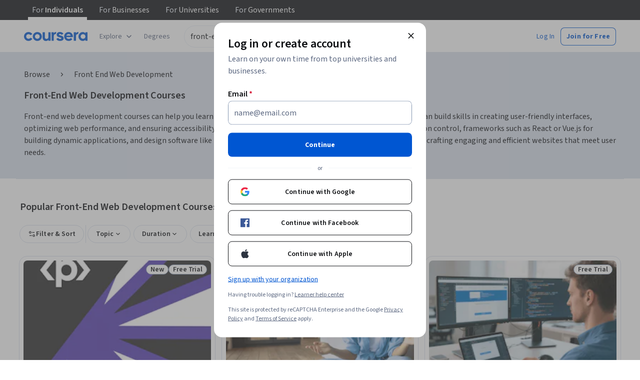

--- FILE ---
content_type: application/javascript
request_url: https://d3njjcbhbojbot.cloudfront.net/webapps/r2-builds/br/seo-entity-page/27.94195062e37c58130fe0.js
body_size: 1931
content:
(window.webpackJsonp=window.webpackJsonp||[]).push([[27],{EM8L:function(module,t,e){"use strict";e.r(t);var n=e("3tO9"),r=e.n(n),a=e("q1tI"),o=e("Wjkg"),c=e("vXr1"),i=e("cVIm"),u=function(){function UTMSource(t){var e=new URL(t);this.medium=e.searchParams.get("utm_medium"),this.source=e.searchParams.get("utm_source")}return UTMSource.prototype.isEmail=function(){return"email"===this.medium},UTMSource}(),p=new u("undefined"==typeof window?i.a.url.base:window.location.href),s=e("NGBY"),l=e("6Cpp"),y=e("yOow"),k=e("UyNQ"),m=["/degrees","/coronavirus","/government","/for-university-and-college-students","/business"];t.default=function(){var t=Object(c.c)(),e=Object(c.f)(),n=m.filter(function(t){return e.location.pathname.startsWith(t)}).length>0,i=p.isEmail(),u=o.a.get("has_previously_logged_in"),d=Object(a.useCallback)(function(){var n=t.pathname;y.b.connect("googleOneTap").then(function(t){k.a.thirdPartyAuth("googleOneTap",t);var e=(null!=t?t:{}).isRegistration;void 0!==e&&e?s.d(void 0,{addShowTouAcceptParam:Object(l.c)()}):s.c()}).fail(function(t){k.a.thirdPartyError("googleOneTap",t);var a=null==t?void 0:t.code,o=r()({},e.location.query);switch(a){case"accountLinkedToSocialAccount":case"existingCourseraAccountNoPasswordSet":o=r()(r()({},o),{},{authMode:"linked",authType:"google",serviceCode:null==t?void 0:t.existingAccountType});break;case"unknownStatus":o=r()(r()({},o),{},{authType:"google",errorCode:a});break;default:o=r()(r()({},o),{},{authMode:"complete",authType:"google",completeMode:a})}var c={pathname:e.location.pathname,params:e.params,query:o};e.push(r()(r()({},c),{},{pathname:n}))})},[t.pathname,e]);return Object(a.useEffect)(function(){n||i||u||setTimeout(d,1e3)},[]),null}},giKg:function(module,t,e){"use strict";var n=e("3WF5"),r=e.n(n),a=e("S+eF"),o=e.n(a),c=e("ROEb"),i=e("r2Rl"),u=e("/aSj"),p=e("3tO9"),s=e.n(p),l=e("Puqe"),y=e.n(l),k=e("Z0cm"),m=e.n(k),d=e("zdiy"),P=e.n(d),v=e("ML/G"),g=e("cMDs");function Eventing(){for(var t=arguments.length,e=new Array(t),n=0;n<t;n++)e[n]=arguments[n];g.a.apply(this,e)}Eventing.prototype=new g.a,Eventing.prototype.send=function(t){var e=o.a.defer();return v.a.pushV2(["adstracker."+t.key,y()(t,"key"),e.resolve]),e.promise},Eventing.prototype.prepareParams=function(t,e){return P()({key:t},e)},Eventing.prototype.trackSignup=function(){return this.track("signup")},Eventing.prototype.trackEnroll=function(){return this.track("enroll")},Eventing.prototype.trackAddToCart=function(t){var e=t.productId;return this.track("add_to_cart",{productId:e})},Eventing.prototype._trackPaymentEvent=function(t,e,n,a){var c=this,i=m()(n)?n:[n],u=r()(i,function(n){var r=n.id,o=n.value,i=n.name,u=n.specializationId,p=n.currency,l=n.isFirstTimePayer,y=n.isFinaidCart,k=n.subscriptionCycle,m={SpecializationId:u||("payment_specialization"===t||"payment_specialization_subscription"===t||"payment_specialization_prepaid"===t)&&r||"Non-Spec"},d="payment_non_specialization"===t?{CourseId:r}:{},P=k?{SubscriptionCycle:k}:{};return c.track(t,s()(s()(s()({userId:e,cartId:a,Value:parseFloat(o||0),Name:i,Currency:p,FirstTimePayer:l,IsFinaidCart:y},m),d),P))});return o.a.allSettled(u)},Eventing.prototype.trackS12NBulkPayment=function(t,e,n){return this._trackPaymentEvent("payment_specialization_bulk_pay",t,e,n)},Eventing.prototype.trackS12NSubscriptionPayment=function(t,e,n){return this._trackPaymentEvent("payment_specialization_subscription",t,e,n)},Eventing.prototype.trackS12NVCPayment=function(t,e,n){return this._trackPaymentEvent("payment_specialization",t,e,n)},Eventing.prototype.trackS12NPrepaidPayment=function(t,e,n){return this._trackPaymentEvent("payment_specialization_prepaid",t,e,n)},Eventing.prototype.trackVCPayment=function(t,e,n){return this._trackPaymentEvent("payment_non_specialization",t,e,n)},Eventing.prototype.trackGuidedProjectPayment=function(t,e,n){return this._trackPaymentEvent("payment_guided_project",t,e,n)},Eventing.prototype.trackProjectPayment=function(t,e,n){return this._trackPaymentEvent("payment_project",t,e,n)},Eventing.prototype.trackCourseraLiteSubscriptionPayment=function(t,e,n){return this._trackPaymentEvent("payment_coursera_lite_subscription",t,e,n)},Eventing.prototype.trackCourseraPlusSubscriptionPayment=function(t,e,n){return this._trackPaymentEvent("payment_coursera_plus_subscription",t,e,n)},Eventing.prototype.trackCourseraPlusPrepaidPayment=function(t,e,n){return this._trackPaymentEvent("payment_coursera_plus_prepaid",t,e,n)},Eventing.prototype.trackMasterTrackPayment=function(t,e,n){return this._trackPaymentEvent("payment_master_track",t,e,n)},Eventing.prototype.trackEmailMeInfo=function(t,e,n,r){return this.track("email_me_info",t,e,n,r)},Eventing.prototype.trackEnrollButtonClick=function(t){var e=t.userId,n=t.productId,r=t.productCategory,a=t.productName,o=t.productSlug;return this.track("enroll_button_click",e,n,r,a,o)},Eventing.prototype.trackS12nEnrollModalButtonClick=function(t){var e=t.userId,n=t.productId;return this.track("s12n_enroll_modal_button_click",e,n)};var f=Eventing,E=e("2fZ5"),h=e("5lq0"),S="undefined"!=typeof window&&["/reset/confirm","/account/email_verify"].some(function(t){return window.location.pathname.includes(t)}),C="CN"!==h.a&&!S,b=Object(E.b)()?[new u.a,new f]:Object(E.a)()?[new i.a,new f]:C?[new f]:[],lib_trackEvent=function(t){return function(){for(var e=arguments.length,n=new Array(e),a=0;a<e;a++)n[a]=arguments[a];var i=r()(b,function(e){return e[t]?e[t].apply(e,n):(c.a.error("".concat(e.constructor.name," does not support tracking event ").concat(t)),o()())});return o.a.allSettled(i)}},w=lib_trackEvent("trackSignup"),N=lib_trackEvent("trackEnroll"),T=lib_trackEvent("trackDegreeEOICompletion"),I=lib_trackEvent("trackDegreeApplyNow"),M=lib_trackEvent("trackScheduleACall"),j=lib_trackEvent("trackAction"),A=lib_trackEvent("trackS12NBulkPayment"),O=lib_trackEvent("trackS12NSubscriptionPayment"),z=lib_trackEvent("trackS12NVCPayment"),B=lib_trackEvent("trackVCPayment"),V=lib_trackEvent("trackGuidedProjectPayment"),F=lib_trackEvent("trackProjectPayment"),L=lib_trackEvent("trackEnterpriseContractPayment"),q=lib_trackEvent("trackCourseraLiteSubscriptionPayment"),D=lib_trackEvent("trackCourseraPlusSubscriptionPayment"),G=lib_trackEvent("trackCourseraPlusPrepaidPayment"),U=lib_trackEvent("trackMasterTrackPayment"),R=lib_trackEvent("trackS12NPrepaidPayment"),W=lib_trackEvent("trackEmailMeInfo"),x=lib_trackEvent("trackAddToCart"),J=lib_trackEvent("trackEnrollButtonClick"),Z=lib_trackEvent("trackS12nEnrollModalButtonClick"),K={trackers:b,trackSignup:w,trackEnroll:N,trackDegreeEOICompletion:T,trackDegreeApplyNow:I,trackScheduleACall:M,trackAction:j,trackS12NBulkPayment:A,trackS12NSubscriptionPayment:O,trackS12NVCPayment:z,trackVCPayment:B,trackGuidedProjectPayment:V,trackProjectPayment:F,trackEnterpriseContractPayment:L,trackCourseraLiteSubscriptionPayment:q,trackCourseraPlusSubscriptionPayment:D,trackCourseraPlusPrepaidPayment:G,trackMasterTrackPayment:U,trackS12NPrepaidPayment:R,trackEmailMeInfo:W,trackAddToCart:x,trackEnrollButtonClick:J,trackS12nEnrollModalButtonClick:Z};t.a=K}}]);
//# sourceMappingURL=27.94195062e37c58130fe0.js.map

--- FILE ---
content_type: application/javascript
request_url: https://d3njjcbhbojbot.cloudfront.net/webapps/r2-builds/br/seo-entity-page/9.d81f4615de5761c8c669.js
body_size: 3335
content:
(window.webpackJsonp=window.webpackJsonp||[]).push([[9],{"99Bt":function(module,e,a){"use strict";var l=a("7dCO"),t=a("acd4"),o=a("/5n7"),s=a("wLNJ"),n=a("q1tI"),i=a.n(n),d=a("Gok7"),c=a("iuhU"),r=a("ZJgU"),m=a("dYbo"),p=a("JQEk"),u=a("OhL7"),h=a("cnkd"),b=Object(h.a)("ShowMoreList",["listContainer","expanded","ctaButton","ctaIcon","collapseContainer","firstExpandedItem"]),w=Object(u.c)(".",b.listContainer,"{list-style:none;overflow:hidden;}.",b.ctaButton,"{margin:var(--cds-spacing-200) auto 0 auto;display:flex;}.",b.ctaIcon,"{flex-shrink:0;color:inherit;transform:rotate(0deg);transition:transform 300ms ease-in-out;&.",b.expanded,"{transform:rotate(180deg);}}.",b.firstExpandedItem,"{outline:1px solid transparent;}"),y={show_all:e=>`Show all ${e.count} ${e.itemTypeLabel}`,show_less:"Show less",items:"list items",expanded_cta_label:"List items",collapsed:"Collapsed",loaded_more:e=>`Loaded ${e.count} more items`},f={show_all:e=>`显示全部 ${e.count} 个 ${e.itemTypeLabel}`,show_less:"显示较少",items:"列出课程内容",expanded_cta_label:"列出课程内容",collapsed:"已折叠",loaded_more:e=>`已加载另外 ${e.count} 个课程内容`},x={ar:{show_all:e=>`عرض الكل ${e.count} ${e.itemTypeLabel}`,show_less:"عرض أقل",items:"عناصر القائمة",expanded_cta_label:"عناصر القائمة",collapsed:"أخفق",loaded_more:e=>`تم تحميل ${e.count} من العناصر الأخرى`},az:{show_all:e=>`Hamısını göstər: ${e.count} ${e.itemTypeLabel}`,show_less:"Daha az göstər",items:"komponentləri göstər",expanded_cta_label:"Komponentləri göstər",collapsed:"Yığcam",loaded_more:e=>`Daha ${e.count} komponent yükləndi`},de:{show_all:e=>`Alle ${e.count} ${e.itemTypeLabel} anzeigen`,show_less:"Weniger anzeigen",items:"Listenelemente",expanded_cta_label:"Elemente auflisten",collapsed:"abgestürzt",loaded_more:e=>`${e.count} weitere Elemente geladen`},el:{show_all:e=>`Εμφάνιση όλων ${e.count} ${e.itemTypeLabel}`,show_less:"Εμφάνιση λιγότερων",items:"στοιχεία λίστας",expanded_cta_label:"Στοιχεία λίστας",collapsed:"Καταρρεύσει",loaded_more:e=>`Φορτωμένο ${e.count} περισσότερα αντικείμενα`},en:y,"en-US":y,es:{show_all:e=>`Mostrar todo ${e.count} ${e.itemTypeLabel}`,show_less:"Mostrar menos",items:"lista de elementos",expanded_cta_label:"Lista de elementos",collapsed:"contraído",loaded_more:e=>`${e.count} elementos cargados más`},"fa-af":{show_all:e=>`نمایش همه ${e.count} ${e.itemTypeLabel}`,show_less:"کمتر نشان دهید",items:"لیست موارد",expanded_cta_label:"لیست موارد",collapsed:"سقوط کرد",loaded_more:e=>`${e.count} موارد دیگر بارگذاری شده است`},fr:{show_all:e=>`Afficher l’ensemble des ${e.count} ${e.itemTypeLabel}`,show_less:"Afficher moins",items:"éléments de la liste",expanded_cta_label:"Éléments de la liste",collapsed:"masqué",loaded_more:e=>`${e.count} autres éléments chargés`},hi:{show_all:e=>`सभी ${e.count} ${e.itemTypeLabel}दिखाएं`,show_less:"कम दिखाएं",items:"सूची आइटम",expanded_cta_label:"आइटम सूचीबद्ध करें",collapsed:"ढह गया",loaded_more:e=>`${e.count} और आइटम लोड किए गए`},hu:{show_all:e=>`Mind a(z) ${e.count} ${e.itemTypeLabel} megjelenítése`,show_less:"Kevesebb megjelenítése",items:"listaelemek",expanded_cta_label:"Listaelemek",collapsed:"Összecsukva",loaded_more:e=>`További ${e.count} elem betöltve`},id:{show_all:e=>`Tampilkan semua ${e.count} ${e.itemTypeLabel}`,show_less:"Tampilkan lebih sedikit",items:"daftar item",expanded_cta_label:"Daftar item",collapsed:"diperkecil",loaded_more:e=>`${e.count} item lainnya dimuat`},it:{show_all:e=>`Mostra tutti e ${e.count} i ${e.itemTypeLabel}`,show_less:"Mostra meno",items:"elenca articoli",expanded_cta_label:"Elenca articoli",collapsed:"Compresso",loaded_more:e=>`Altri ${e.count} articoli caricati`},ja:{show_all:e=>`すべての ${e.count} ${e.itemTypeLabel} を表示する`,show_less:"表示を減らす",items:"リスト項目",expanded_cta_label:"リスト項目",collapsed:"折りたたみ済み",loaded_more:e=>`さらに${e.count}個の項目をロードしました`},kk:{show_all:e=>`${e.count} ${e.itemTypeLabel} барлығын көрсету`,show_less:"Ықшам түрін көрсету",items:"тізім элементтері",expanded_cta_label:"Тізім элементтері",collapsed:"Тасаланған",loaded_more:e=>`Тағы ${e.count} элемент жүктелді`},ko:{show_all:e=>`${e.count} 개의 ${e.itemTypeLabel} 모두 표시`,show_less:"덜 보여",items:"항목 나열",expanded_cta_label:"항목 나열",collapsed:"축소됨",loaded_more:e=>`${e.count}개 항목을 더 로드했습니다.`},nl:{show_all:e=>`Toon alle ${e.count} ${e.itemTypeLabel}`,show_less:"Minder tonen",items:"lijstitems",expanded_cta_label:"Lijstitems",collapsed:"Samengevouwen",loaded_more:e=>`${e.count} meer items geladen`},pl:{show_all:e=>`Pokaż wszystkie ${e.count} ${e.itemTypeLabel}`,show_less:"Pokaż mniej",items:"elementy listy",expanded_cta_label:"Elementy listy",collapsed:"Zwinięte",loaded_more:e=>`Załadowano kolejne elementy: ${e.count}`},ps:{show_all:e=>`ټول ${e.count} ${e.itemTypeLabel}ښودئ`,show_less:"لږ ښودئ",items:"توکي لیست کړئ",expanded_cta_label:"توکي لیست کړئ",collapsed:"خراب شوی",loaded_more:e=>`لوډ شوی ${e.count} نور توکي`},pt:{show_all:e=>`Mostrar todos os ${e.count} ${e.itemTypeLabel}`,show_less:"Mostrar menos",items:"itens da lista",expanded_cta_label:"Itens da lista",collapsed:"recolhido",loaded_more:e=>`Carregou mais ${e.count} itens`},ru:{show_all:e=>`Показать все ${e.count} ${e.itemTypeLabel}`,show_less:"Показывай меньше",items:"элем. списка",expanded_cta_label:"Элементы списка",collapsed:"свернуто",loaded_more:e=>`загружено еще ${e.count} предметов`},sv:{show_all:e=>`Visa alla ${e.count} ${e.itemTypeLabel}`,show_less:"Visa färre",items:"listobjekt",expanded_cta_label:"Lista objekt",collapsed:"Kollapsad",loaded_more:e=>`Laddad ${e.count} fler artiklar`},th:{show_all:e=>`แสดงทั้งหมด ${e.count} ${e.itemTypeLabel}`,show_less:"แสดงน้อยลง",items:"รายการ",expanded_cta_label:"รายการ",collapsed:"ยุบ",loaded_more:e=>`โหลดอีก ${e.count} รายการ`},tr:{show_all:e=>`Tümünü göster ${e.count} ${e.itemTypeLabel}`,show_less:"Daha az göster",items:"ögeleri listele",expanded_cta_label:"Ögeleri listeleyin",collapsed:"Daraltıldı",loaded_more:e=>`${e.count} daha fazla öğe yüklendi`},uk:{show_all:e=>`Показати всі ${e.count} ${e.itemTypeLabel}`,show_less:"Показати менше",items:"елементів списку",expanded_cta_label:"Елементи списку",collapsed:"Згорнуто",loaded_more:e=>`Завантажено ще ${e.count} елементів`},uz:{show_all:e=>`Hammasi (${e.count} ${e.itemTypeLabel})`,show_less:"Kamroq koʻrsatish",items:"roʻyxat bandlari",expanded_cta_label:"Roʻyxat bandlari",collapsed:"Yigʻilgan",loaded_more:e=>`Yana ${e.count} ta element yuklandi`},vi:{show_all:e=>`Hiển thị tất cả ${e.count} ${e.itemTypeLabel}`,show_less:"Hiển thị ít hơn",items:"danh sách các mục",expanded_cta_label:"Danh sách các mục",collapsed:"Đã thu gọn",loaded_more:e=>`Đã tải thêm ${e.count} mục`},"zh-tw":f,"zh-hk":f,"zh-mo":f,zh:{show_all:e=>`显示全部 ${e.count} 个 ${e.itemTypeLabel}`,show_less:"显示较少",items:"列出课程内容",expanded_cta_label:"列出课程内容",collapsed:"已折叠",loaded_more:e=>`已加载另外 ${e.count} 个课程内容`}},g=["numItemsToShow","children","onChange","controllerProps","className","id"],L=i.a.forwardRef(function(e,a){var u,h,y,f,L,T=e.numItemsToShow,j=void 0===T?1:T,k=e.children,v=e.onChange,O=e.controllerProps,z=e.className,C=e.id,I=Object(o.c)(e,g),E=Object(l.a)(x),M=Object(n.useState)(!1),N=M[0],S=M[1],D=Object(n.useRef)(!1),P=i.a.createRef(),A=Object(t.a)(C),J=A+"-listContainer",K=A+"-expanded-descriptor";Object(n.useEffect)(function(){var e;N&&D.current&&(null==P||null==(e=P.current)||e.focus());D.current=!1},[N,P,j,D]);var B=i.a.Children.toArray(k).filter(function(e){return i.a.isValidElement(e)}),H=B.slice(0,j),R=B.slice(j),Y=B.length,q=0===Y||j>=Y,U=null!=(u=null==O?void 0:O.itemTypePlural)?u:E.format("items"),V=null!=(h=null==O?void 0:O.collapsedLabel)?h:E.format("show_all",{count:Y,itemTypeLabel:U}),Z=null!=(y=null==O?void 0:O.expandedLabel)?y:E.format("show_less"),G=N||q?void 0:E.format("collapsed");return Object(s.c)("div",Object.assign({ref:a,id:A},I,{className:z,css:w},{children:[Object(s.b)(d.a,Object.assign({"aria-live":"polite",id:K,tabIndex:-1},{children:N?E.format("loaded_more",{count:k.length-j}):""}),void 0),Object(s.c)("div",Object.assign({"aria-label":G,className:Object(c.a)(b.listContainer,(f={},f[b.expanded]=N,f)),id:J,role:"list"},{children:[H.map(function(e,a){return Object(s.b)("div",Object.assign({"aria-posinset":a+1,"aria-setsize":Y,role:"listitem"},{children:e}),e.key)}),Object(s.b)(p.a,Object.assign({className:b.collapseContainer,in:N},{children:R.map(function(e,a){var l,t=0===a;return Object(s.b)("div",Object.assign({ref:t?P:void 0,"aria-hidden":!N,"aria-posinset":j+a+1,"aria-setsize":Y,className:Object(c.a)((l={},l[b.firstExpandedItem]=t,l)),role:"listitem",tabIndex:t?-1:void 0},{children:e}),e.key)})}),void 0)]}),void 0),!q&&Object(s.b)(r.a,Object.assign({"aria-controls":J,"aria-expanded":N,"aria-label":null==O?void 0:O.ariaLabel,className:b.ctaButton,edgeAlign:"noPadding",icon:Object(s.b)(m.a,{className:Object(c.a)(b.ctaIcon,(L={},L[b.expanded]=N,L)),size:"small"},void 0),iconPosition:"after",size:"small",variant:"ghostSecondary",onClick:function(){S(function(e){return!e}),null==v||v(!N)},onKeyDown:function(){D.current=!0}},{children:N?Z:V}),void 0)]}),void 0)});e.a=L}}]);
//# sourceMappingURL=9.d81f4615de5761c8c669.js.map

--- FILE ---
content_type: application/javascript
request_url: https://d3njjcbhbojbot.cloudfront.net/webapps/r2-builds/br/seo-entity-page/15.c2c1afb5b188eff2f822.js
body_size: 17390
content:
(window.webpackJsonp=window.webpackJsonp||[]).push([[15],{"5AL5":function(module,exports,e){},FIy7:function(module,exports,e){e("5AL5")},MJI8:function(module,exports,e){e("T1wQ")},T1wQ:function(module,exports,e){},ggIz:function(module,exports,e){e("xba8")},i5U6:function(module,e,n){"use strict";n.r(e);var i,s,a,o,m,r,t,d,c,u,l,b,g,p,h,k,y,f=n("q1tI"),I=n("TGWU"),w=n("vXr1"),v=n("6V7K"),O=n("Jh2F"),q=n("3tO9"),S=n.n(q),N=n("VkAN"),C=n.n(N),T=n("50DI"),D=n.n(T),U=n("u6S6"),x=n.n(U),j=n("OhL7"),E=n("lU33"),P=n("sQ/U"),z=n("6/Gu"),B=n("VbXa"),A=n.n(B),F=n("Gcrz"),M=n("MnCE"),Q=n("+LJP"),H=n("+D3b"),L=n("8Hdl"),V=n("GcKe"),R={business:1095,"computer-science":668,health:471,"social-sciences":401,"physical-science-and-engineering":413,"data-science":425,"arts-and-humanities":338,"language-learning":150,"personal-development":137,"information-technology":145,"math-and-logic":70},J=n("9A5E"),G=n("C3k2"),W=n("ONFI"),X=n.n(W),K=Object(j.c)(i||(i=C()(["\n  color: var(--cds-color-neutral-primary);\n  text-decoration: none;\n\n  &:hover {\n    color: var(--cds-color-grey-400);\n    text-decoration: none;\n  }\n\n  .topic-card-container {\n    height: 74px;\n    width: 200px;\n    box-shadow: 0 2px 4px var(--cds-color-darken-300);\n    border-radius: 2px;\n    transition: all 450ms cubic-bezier(0.23, 1, 0.32, 1) 0ms;\n    overflow: hidden;\n    cursor: pointer;\n\n    &:hover {\n      box-shadow: rgb(31 31 31 / 16%) 0 3px 10px, rgb(31 31 31 / 23%) 0 3px 10px;\n    }\n\n    @media (max-width: 599px) {\n      width: 140px;\n      height: 88px;\n    }\n  }\n\n  .topic-card-image-container {\n    @media (max-width: 599px) {\n      display: none;\n    }\n  }\n\n  .topic-card-label-container {\n    color: var(--cds-color-neutral-primary);\n    padding: 0 10px;\n\n    .topic-name {\n      /* h4bold */\n      font-size: 0.875rem;\n      line-height: 1.25rem;\n      font-family: 'Source Sans Pro', Arial, sans-serif;\n      font-weight: 700;\n    }\n\n    .topic-number {\n      color: var(--cds-color-grey-600);\n\n      /* body2 */\n      font-size: 0.875rem;\n      line-height: 1.25rem;\n      font-family: 'Source Sans Pro', Arial, sans-serif;\n      font-weight: 400;\n    }\n  }\n"]))),Domain_TopicCard=function(e){var n=e.id,i=e.name,s=e.slug,a=e.imageUrl,o=R[s||n];return Object(j.d)(J.a,{className:"rc-TopicCard",css:K,href:"/browse/".concat(n),trackingName:"topic_card"},Object(j.d)(z.a,{className:"topic-card-container",container:!0},Object(j.d)(z.a,{className:"topic-card-image-container",item:!0,xs:4},Object(j.d)(G.a,{src:a,alt:"",maxWidth:68,maxHeight:74,imgParams:{fit:"crop",auto:"format,compress"},disableDpr3SrcSet:!0})),Object(j.d)(z.a,{className:"topic-card-label-container",item:!0,container:!0,alignItems:"center",xs:12,sm:8},Object(j.d)(z.a,{item:!0,xs:12},Object(j.d)("div",{className:"topic-name"},i),o&&Object(j.d)("span",{className:"topic-number"},X()("#{numberOfCourses} courses",{numberOfCourses:o}))))))},Y=n("DPBe"),Z=Object(j.c)(s||(s=C()(["\n  margin: 0 auto 75px;\n  max-width: 885px;\n\n  .other-topics-header {\n    font-family: 'Source Sans Pro', Arial, sans-serif;\n    font-weight: 600;\n    margin-bottom: 1.25rem;\n  }\n\n  .topic-card-grid {\n    background-color: var(--cds-color-neutral-background-primary);\n    margin-bottom: 16px;\n    margin-right: 28px;\n    padding: 0;\n    height: 74px;\n    max-width: 200px;\n\n    &:nth-of-type(4n) {\n      margin-right: 0;\n    }\n  }\n\n  @media (max-width: 915px) {\n    .topic-card-grid {\n      &:nth-of-type(4n) {\n        margin-right: 28px;\n      }\n\n      &:nth-of-type(3n) {\n        margin-right: 0;\n      }\n    }\n  }\n\n  @media (max-width: 687px) {\n    .topic-card-grid {\n      margin-right: 8px;\n      margin-bottom: 8px;\n\n      &:nth-of-type(4n),\n      &:nth-of-type(3n) {\n        margin-right: 8px;\n      }\n    }\n  }\n\n  @media (max-width: 599px) {\n    .topic-card-grid {\n      max-width: 140px;\n      height: 88px;\n    }\n  }\n"]))),ee=function(e){function OtherTopics(){return e.apply(this,arguments)||this}return A()(OtherTopics,e),OtherTopics.prototype.render=function(){var e=this.props,n=e.topicsList,i=e.router.params.domainSlug;if(n.length<1)return null;return Object(j.d)("div",{className:"rc-OtherTopics",css:Z},Object(j.d)(L.a,{className:"other-topics-header",component:"h2",variant:"h2semibold"},X()("Other topics to explore")),Object(j.d)(z.a,{container:!0,role:"list"},n.filter(function(e){return e.slug?e.slug!==i:e.id!==i}).map(function(e){return Object(j.d)(z.a,{className:"topic-card-grid",item:!0,key:e.id,lg:3,md:3,role:"listitem"},function(e){var n=S()(S()({},e),{},{imageUrl:V.c[e.id].url});return Object(j.d)(Domain_TopicCard,n)}(e))})))},OtherTopics}(f.PureComponent),ne={options:function(){return S()(S()({},Object(H.a)({cacheForLoggedOutOnly:!1})),{},{errorPolicy:"all"})},props:function(e){var n,i,s=e.data;return{topicsList:!(null!=s&&s.loading)&&(null==s||null===(n=s.DomainsV1Resource)||void 0===n||null===(i=n.domains)||void 0===i?void 0:i.elements)||[],loading:null==s?void 0:s.loading}}},ie=Object(M.b)(Object(Q.a)(function(e){return{router:e}}),Object(F.c)(Y.a,ne),Object(M.i)("OtherTopicsHOC"))(ee),se=n("J4zp"),ae=n.n(se),oe=n("ZJgU"),me=n("pVnL"),re=n.n(me),te=n("D0K6"),capitalizeSkillName=function(e){return e.split(" ").map(function(e){return e.charAt(0).toUpperCase()+e.substring(1)}).join(" ")},de=(n("ggIz"),function(e){var n=e.skillName,i=e.numberOfTaggedCourses,s=e.skillSearchUrl,a=e.textColor,o=i?" (".concat(i,")"):"";return f.createElement(te.a,{size:"lg",type:"outline",label:"".concat(capitalizeSkillName(n)).concat(o),tag:function(e){return f.createElement(J.a,re()({href:s,trackingName:"top_domain_skill"},e))},rootClassName:"rc-DomainTopSkillPill",style:{color:a||"initial"}})}),ce=n("IDuc"),Domain_DomainTopSkills=function(e){var n=e.skillsList,i=e.domainName,s=e.headerLabel,a=e.subDomainName,o=e.isMobileBrowser,m=e.isEntityPage,r=e.entityPageUrl,t=Object(f.useState)(!1),d=ae()(t,2),c=d[0],u=d[1],l=Object(f.useState)(6),b=ae()(l,2),g=b[0],p=b[1],h=Object(f.useState)(4),k=ae()(h,2),y=k[0],I=k[1];if(!n.length)return null;var onClickShowMore=function(e){e?(u(y+4>=12),I(y+4)):(u(g+6>=12),p(g+6))},renderDomainTopSkill=function(e,n){var i=o?n>=y:n>=g;return f.createElement(z.a,{item:!0,key:n,className:i?"shouldHide":void 0,xs:"auto"},f.createElement(de,e))},w=i;a&&(w=a);var v=o?4:6;return f.createElement(z.a,{container:!0,spacing:16,"data-unit":"domain-top-skills",className:"rc-DomainTopSkills"},f.createElement(z.a,{item:!0},f.createElement(L.a,{"data-unit":"domain-skills-header",className:"domain-skills-header",variant:"h2semibold"},null!=s?s:X()("Skills you can learn in #{domainOrSubDomainName}",{domainOrSubDomainName:w}))),f.createElement(z.a,{item:!0,container:!0,spacing:12},m&&r?n.filter(function(e){return e.skillSearchUrl!==r}).slice(0,12).map(function(e,n){return renderDomainTopSkill(e,n)}):n.slice(0,12).map(function(e,n){return renderDomainTopSkill(e,n)})),n.length>v&&f.createElement(z.a,{item:!0,className:c?"showAllSkills":void 0},f.createElement(oe.a,{"data-unit":"show-more-btn",variant:"ghost",trackingName:"show_more_skills",component:ce.a,onClick:function(){return onClickShowMore(o)},withVisibilityTracking:!1,requireFullyVisible:!1,"aria-label":X()("Show More Skills"),className:"showMoreTrigger"},X()("Show More"))))},ue=n("k4Da"),le=n.n(ue),subDomainSkillsData=function(){return[{domainId:"business",subDomainId:"business-essentials",skillId:"analytics",skillName:X()("analytics"),numberOfTaggedCourses:37,skillSearchUrl:"/courses?query=analytics"},{domainId:"business",subDomainId:"business-essentials",skillId:"presentation",skillName:X()("presentation"),numberOfTaggedCourses:33,skillSearchUrl:"/courses?query=presentation"},{domainId:"business",subDomainId:"business-essentials",skillId:"modeling",skillName:X()("modeling"),numberOfTaggedCourses:29,skillSearchUrl:"/courses?query=modelling"},{domainId:"business",subDomainId:"business-essentials",skillId:"business-analytics",skillName:X()("business analytics"),numberOfTaggedCourses:27,skillSearchUrl:"/courses?query=business%20analytics"},{domainId:"business",subDomainId:"business-essentials",skillId:"language",skillName:X()("language"),numberOfTaggedCourses:26,skillSearchUrl:"/courses?query=language"},{domainId:"business",subDomainId:"business-essentials",skillId:"microsoft-excel",skillName:X()("microsoft excel"),numberOfTaggedCourses:26,skillSearchUrl:"/courses?query=microsoft%20excel"},{domainId:"business",subDomainId:"business-essentials",skillId:"writing",skillName:X()("writing"),numberOfTaggedCourses:26,skillSearchUrl:"/courses?query=writing"},{domainId:"business",subDomainId:"business-essentials",skillId:"speech",skillName:X()("speech"),numberOfTaggedCourses:18,skillSearchUrl:"/courses?query=speech"},{domainId:"business",subDomainId:"business-essentials",skillId:"plan",skillName:X()("plan"),numberOfTaggedCourses:17,skillSearchUrl:"/courses?query=planning"},{domainId:"business",subDomainId:"business-essentials",skillId:"business-communication",skillName:X()("business communication"),numberOfTaggedCourses:16,skillSearchUrl:"/courses?query=business%20communication"},{domainId:"business",subDomainId:"business-essentials",skillId:"decision-making",skillName:X()("decision-making"),numberOfTaggedCourses:16,skillSearchUrl:"/courses?query=decision%20making"},{domainId:"business",subDomainId:"business-essentials",skillId:"leadership",skillName:X()("leadership"),numberOfTaggedCourses:15,skillSearchUrl:"/courses?query=leadership"},{domainId:"business",subDomainId:"business-strategy",skillId:"modeling",skillName:X()("modeling"),numberOfTaggedCourses:25,skillSearchUrl:"/courses?query=modelling"},{domainId:"business",subDomainId:"business-strategy",skillId:"market-economics",skillName:X()("market (economics)"),numberOfTaggedCourses:21,skillSearchUrl:"/courses?query=financial%20market"},{domainId:"business",subDomainId:"business-strategy",skillId:"plan",skillName:X()("plan"),numberOfTaggedCourses:19,skillSearchUrl:"/courses?query=planning"},{domainId:"business",subDomainId:"business-strategy",skillId:"planning",skillName:X()("Planning"),numberOfTaggedCourses:16,skillSearchUrl:"/courses?query=Planning"},{domainId:"business",subDomainId:"business-strategy",skillId:"strategic-management",skillName:X()("strategic management"),numberOfTaggedCourses:16,skillSearchUrl:"/courses?query=strategic%20management"},{domainId:"business",subDomainId:"business-strategy",skillId:"business-model",skillName:X()("business model"),numberOfTaggedCourses:13,skillSearchUrl:"/courses?query=business%20model"},{domainId:"business",subDomainId:"business-strategy",skillId:"operations-management",skillName:X()("operations management"),numberOfTaggedCourses:13,skillSearchUrl:"/courses?query=operations%20management"},{domainId:"business",subDomainId:"business-strategy",skillId:"analytics",skillName:X()("analytics"),numberOfTaggedCourses:12,skillSearchUrl:"/courses?query=analytics"},{domainId:"business",subDomainId:"business-strategy",skillId:"evaluation",skillName:X()("evaluation"),numberOfTaggedCourses:12,skillSearchUrl:"/courses?query=valuation"},{domainId:"business",subDomainId:"business-strategy",skillId:"project-management",skillName:X()("project management"),numberOfTaggedCourses:11,skillSearchUrl:"/courses?query=project%20management"},{domainId:"business",subDomainId:"business-strategy",skillId:"supply-chain",skillName:X()("supply chain"),numberOfTaggedCourses:10,skillSearchUrl:"/courses?query=supply%20chain"},{domainId:"business",subDomainId:"business-strategy",skillId:"decision-making",skillName:X()("decision-making"),numberOfTaggedCourses:9,skillSearchUrl:"/courses?query=decision%20making"},{domainId:"business",subDomainId:"entrepreneurship",skillId:"innovation",skillName:X()("innovation"),numberOfTaggedCourses:38,skillSearchUrl:"/courses?query=innovation"},{domainId:"business",subDomainId:"entrepreneurship",skillId:"modeling",skillName:X()("modeling"),numberOfTaggedCourses:25,skillSearchUrl:"/courses?query=modelling"},{domainId:"business",subDomainId:"entrepreneurship",skillId:"business-model",skillName:X()("business model"),numberOfTaggedCourses:18,skillSearchUrl:"/courses?query=business%20model"},{domainId:"business",subDomainId:"entrepreneurship",skillId:"plan",skillName:X()("plan"),numberOfTaggedCourses:16,skillSearchUrl:"/courses?query=planning"},{domainId:"business",subDomainId:"entrepreneurship",skillId:"investment",skillName:X()("investment"),numberOfTaggedCourses:15,skillSearchUrl:"/courses?query=investment"},{domainId:"business",subDomainId:"entrepreneurship",skillId:"market-economics",skillName:X()("market (economics)"),numberOfTaggedCourses:15,skillSearchUrl:"/courses?query=financial%20market"},{domainId:"business",subDomainId:"entrepreneurship",skillId:"product",skillName:X()("product"),numberOfTaggedCourses:12,skillSearchUrl:"/courses?query=product"},{domainId:"business",subDomainId:"entrepreneurship",skillId:"planning",skillName:X()("Planning"),numberOfTaggedCourses:11,skillSearchUrl:"/courses?query=Planning"},{domainId:"business",subDomainId:"entrepreneurship",skillId:"social-entrepreneurship",skillName:X()("social entrepreneurship"),numberOfTaggedCourses:10,skillSearchUrl:"/courses?query=social%20entrepreneurship"},{domainId:"business",subDomainId:"entrepreneurship",skillId:"strategic-management",skillName:X()("strategic management"),numberOfTaggedCourses:10,skillSearchUrl:"/courses?query=strategic%20management"},{domainId:"business",subDomainId:"entrepreneurship",skillId:"business-plan",skillName:X()("business plan"),numberOfTaggedCourses:9,skillSearchUrl:"/courses?query=business%20plan"},{domainId:"business",subDomainId:"entrepreneurship",skillId:"business-strategy",skillName:X()("Business Strategy"),numberOfTaggedCourses:6,skillSearchUrl:"/courses?query=Business%20Strategy"},{domainId:"business",subDomainId:"finance",skillId:"investment",skillName:X()("investment"),numberOfTaggedCourses:23,skillSearchUrl:"/courses?query=investment"},{domainId:"business",subDomainId:"finance",skillId:"market-economics",skillName:X()("market (economics)"),numberOfTaggedCourses:20,skillSearchUrl:"/courses?query=financial%20market"},{domainId:"business",subDomainId:"finance",skillId:"stock",skillName:X()("stock"),numberOfTaggedCourses:18,skillSearchUrl:"/courses?query=stock%20market"},{domainId:"business",subDomainId:"finance",skillId:"financial-statement",skillName:X()("financial statement"),numberOfTaggedCourses:14,skillSearchUrl:"/courses?query=financial%20statements"},{domainId:"business",subDomainId:"finance",skillId:"financial-accounting",skillName:X()("financial accounting"),numberOfTaggedCourses:13,skillSearchUrl:"/courses?query=financial%20accounting"},{domainId:"business",subDomainId:"finance",skillId:"modeling",skillName:X()("modeling"),numberOfTaggedCourses:13,skillSearchUrl:"/courses?query=modelling"},{domainId:"business",subDomainId:"finance",skillId:"corporate-finance",skillName:X()("corporate finance"),numberOfTaggedCourses:11,skillSearchUrl:"/courses?query=corporate%20finance"},{domainId:"business",subDomainId:"finance",skillId:"financial-analysis",skillName:X()("financial analysis"),numberOfTaggedCourses:11,skillSearchUrl:"/courses?query=financial%20analysis"},{domainId:"business",subDomainId:"finance",skillId:"trading",skillName:X()("trading"),numberOfTaggedCourses:11,skillSearchUrl:"/courses?query=trading"},{domainId:"business",subDomainId:"finance",skillId:"evaluation",skillName:X()("evaluation"),numberOfTaggedCourses:10,skillSearchUrl:"/courses?query=valuation"},{domainId:"business",subDomainId:"finance",skillId:"financial-markets",skillName:X()("financial markets"),numberOfTaggedCourses:10,skillSearchUrl:"/courses?query=financial%20markets"},{domainId:"business",subDomainId:"finance",skillId:"pricing",skillName:X()("pricing"),numberOfTaggedCourses:10,skillSearchUrl:"/courses?query=pricing"},{domainId:"business",subDomainId:"leadership-and-management",skillId:"leadership",skillName:X()("leadership"),numberOfTaggedCourses:53,skillSearchUrl:"/courses?query=leadership"},{domainId:"business",subDomainId:"leadership-and-management",skillId:"project-management",skillName:X()("project management"),numberOfTaggedCourses:30,skillSearchUrl:"/courses?query=project%20management"},{domainId:"business",subDomainId:"leadership-and-management",skillId:"plan",skillName:X()("plan"),numberOfTaggedCourses:25,skillSearchUrl:"/courses?query=planning"},{domainId:"business",subDomainId:"leadership-and-management",skillId:"planning",skillName:X()("Planning"),numberOfTaggedCourses:24,skillSearchUrl:"/courses?query=Planning"},{domainId:"business",subDomainId:"leadership-and-management",skillId:"modeling",skillName:X()("modeling"),numberOfTaggedCourses:17,skillSearchUrl:"/courses?query=modelling"},{domainId:"business",subDomainId:"leadership-and-management",skillId:"analytics",skillName:X()("analytics"),numberOfTaggedCourses:16,skillSearchUrl:"/courses?query=analytics"},{domainId:"business",subDomainId:"leadership-and-management",skillId:"human-resources",skillName:X()("human resources"),numberOfTaggedCourses:16,skillSearchUrl:"/courses?query=human%20resources"},{domainId:"business",subDomainId:"leadership-and-management",skillId:"decision-making",skillName:X()("decision-making"),numberOfTaggedCourses:15,skillSearchUrl:"/courses?query=decision%20making"},{domainId:"business",subDomainId:"leadership-and-management",skillId:"change-management",skillName:X()("change management"),numberOfTaggedCourses:14,skillSearchUrl:"/courses?query=change%20management"},{domainId:"business",subDomainId:"leadership-and-management",skillId:"innovation",skillName:X()("innovation"),numberOfTaggedCourses:14,skillSearchUrl:"/courses?query=innovation"},{domainId:"business",subDomainId:"leadership-and-management",skillId:"negotiation",skillName:X()("negotiation"),numberOfTaggedCourses:14,skillSearchUrl:"/courses?query=negotiation"},{domainId:"business",subDomainId:"leadership-and-management",skillId:"human-resource-management",skillName:X()("human resource management"),numberOfTaggedCourses:13,skillSearchUrl:"/courses?query=human%20resource%20management"},{domainId:"business",subDomainId:"marketing",skillId:"market-economics",skillName:X()("market (economics)"),numberOfTaggedCourses:28,skillSearchUrl:"/courses?query=financial%20market"},{domainId:"business",subDomainId:"marketing",skillId:"social-media",skillName:X()("social media"),numberOfTaggedCourses:15,skillSearchUrl:"/courses?query=social%20media"},{domainId:"business",subDomainId:"marketing",skillId:"marketing-strategy",skillName:X()("marketing strategy"),numberOfTaggedCourses:14,skillSearchUrl:"/courses?query=marketing%20strategy"},{domainId:"business",subDomainId:"marketing",skillId:"analytics",skillName:X()("analytics"),numberOfTaggedCourses:13,skillSearchUrl:"/courses?query=analytics"},{domainId:"business",subDomainId:"marketing",skillId:"brand",skillName:X()("brand"),numberOfTaggedCourses:13,skillSearchUrl:"/courses?query=brand"},{domainId:"business",subDomainId:"marketing",skillId:"digital-marketing",skillName:X()("digital marketing"),numberOfTaggedCourses:13,skillSearchUrl:"/courses?query=digital%20marketing"},{domainId:"business",subDomainId:"marketing",skillId:"marketing-analytics",skillName:X()("marketing analytics"),numberOfTaggedCourses:11,skillSearchUrl:"/courses?query=marketing%20analytics"},{domainId:"business",subDomainId:"marketing",skillId:"plan",skillName:X()("plan"),numberOfTaggedCourses:11,skillSearchUrl:"/courses?query=planning"},{domainId:"business",subDomainId:"marketing",skillId:"advertising",skillName:X()("advertising"),numberOfTaggedCourses:9,skillSearchUrl:"/courses?query=advertising"},{domainId:"business",subDomainId:"marketing",skillId:"modeling",skillName:X()("modeling"),numberOfTaggedCourses:9,skillSearchUrl:"/courses?query=modelling"},{domainId:"business",subDomainId:"marketing",skillId:"social-media-marketing",skillName:X()("social media marketing"),numberOfTaggedCourses:9,skillSearchUrl:"/courses?query=social%20media marketing"},{domainId:"business",subDomainId:"marketing",skillId:"brand-management",skillName:X()("brand management"),numberOfTaggedCourses:7,skillSearchUrl:"/courses?query=brand%20management"},{domainId:"computer-science",subDomainId:"algorithms",skillId:"graphs",skillName:X()("graphs"),numberOfTaggedCourses:22,skillSearchUrl:"/courses?query=graph"},{domainId:"computer-science",subDomainId:"algorithms",skillId:"mathematical-optimization",skillName:X()("mathematical optimization"),numberOfTaggedCourses:21,skillSearchUrl:"/courses?query=mathematical%20optimization"},{domainId:"computer-science",subDomainId:"algorithms",skillId:"computer-program",skillName:X()("computer program"),numberOfTaggedCourses:20,skillSearchUrl:"/courses?query=computer%20programs"},{domainId:"computer-science",subDomainId:"algorithms",skillId:"data-structure",skillName:X()("data structure"),numberOfTaggedCourses:19,skillSearchUrl:"/courses?query=data%20structure"},{domainId:"computer-science",subDomainId:"algorithms",skillId:"problem-solving",skillName:X()("problem solving"),numberOfTaggedCourses:19,skillSearchUrl:"/courses?query=problem%20solving"},{domainId:"computer-science",subDomainId:"algorithms",skillId:"algebra",skillName:X()("algebra"),numberOfTaggedCourses:12,skillSearchUrl:"/courses?query=algebra"},{domainId:"computer-science",subDomainId:"algorithms",skillId:"computer-vision",skillName:X()("computer vision"),numberOfTaggedCourses:10,skillSearchUrl:"/courses?query=computer%20vision"},{domainId:"computer-science",subDomainId:"algorithms",skillId:"discrete-mathematics",skillName:X()("discrete mathematics"),numberOfTaggedCourses:10,skillSearchUrl:"/courses?query=discrete%20mathematics"},{domainId:"computer-science",subDomainId:"algorithms",skillId:"graph-theory",skillName:X()("graph theory"),numberOfTaggedCourses:10,skillSearchUrl:"/courses?query=graph%20theory"},{domainId:"computer-science",subDomainId:"algorithms",skillId:"image-processing",skillName:X()("image processing"),numberOfTaggedCourses:10,skillSearchUrl:"/courses?query=image%20processing"},{domainId:"computer-science",subDomainId:"algorithms",skillId:"linear-algebra",skillName:X()("linear algebra"),numberOfTaggedCourses:10,skillSearchUrl:"/courses?query=linear%20algebra"},{domainId:"computer-science",subDomainId:"algorithms",skillId:"reinforcement-learning",skillName:X()("reinforcement learning"),numberOfTaggedCourses:10,skillSearchUrl:"/courses?query=reinforcement%20learning"},{domainId:"computer-science",subDomainId:"computer-security-and-networks",skillId:"computer-security",skillName:X()("cybersecurity"),numberOfTaggedCourses:33,skillSearchUrl:"/courses?query=cybersecurity"},{domainId:"computer-science",subDomainId:"computer-security-and-networks",skillId:"google",skillName:X()("google"),numberOfTaggedCourses:25,skillSearchUrl:"/courses?query=google"},{domainId:"computer-science",subDomainId:"computer-security-and-networks",skillId:"google-cloud-platform",skillName:X()("google cloud platform"),numberOfTaggedCourses:17,skillSearchUrl:"/courses?query=google%20cloud%20platform"},{domainId:"computer-science",subDomainId:"computer-security-and-networks",skillId:"internet",skillName:X()("internet"),numberOfTaggedCourses:17,skillSearchUrl:"/courses?query=internet"},{domainId:"computer-science",subDomainId:"computer-security-and-networks",skillId:"cryptography",skillName:X()("cryptography"),numberOfTaggedCourses:16,skillSearchUrl:"/courses?query=cryptography"},{domainId:"computer-science",subDomainId:"computer-security-and-networks",skillId:"network-security",skillName:X()("network security"),numberOfTaggedCourses:16,skillSearchUrl:"/courses?query=network%20security"},{domainId:"computer-science",subDomainId:"computer-security-and-networks",skillId:"linux",skillName:X()("linux"),numberOfTaggedCourses:12,skillSearchUrl:"/courses?query=linux"},{domainId:"computer-science",subDomainId:"computer-security-and-networks",skillId:"software-testing",skillName:X()("software testing"),numberOfTaggedCourses:12,skillSearchUrl:"/courses?query=software%20testing"},{domainId:"computer-science",subDomainId:"computer-security-and-networks",skillId:"information-security",skillName:X()("information security"),numberOfTaggedCourses:10,skillSearchUrl:"/courses?query=information%20security"},{domainId:"computer-science",subDomainId:"computer-security-and-networks",skillId:"application-programming-interfaces",skillName:X()("application programming interfaces"),numberOfTaggedCourses:8,skillSearchUrl:"/courses?query=api"},{domainId:"computer-science",subDomainId:"computer-security-and-networks",skillId:"kubernetes",skillName:X()("kubernetes"),numberOfTaggedCourses:8,skillSearchUrl:"/courses?query=kubernetes"},{domainId:"computer-science",subDomainId:"computer-security-and-networks",skillId:"web",skillName:X()("web"),numberOfTaggedCourses:8,skillSearchUrl:"/courses?query=web"},{domainId:"computer-science",subDomainId:"design-and-product",skillId:"user-interface",skillName:X()("user interface"),numberOfTaggedCourses:18,skillSearchUrl:"/courses?query=user%20interface"},{domainId:"computer-science",subDomainId:"design-and-product",skillId:"user-experience",skillName:X()("user experience"),numberOfTaggedCourses:16,skillSearchUrl:"/courses?query=user%20experience"},{domainId:"computer-science",subDomainId:"design-and-product",skillId:"software-testing",skillName:X()("software testing"),numberOfTaggedCourses:13,skillSearchUrl:"/courses?query=software%20testing"},{domainId:"computer-science",subDomainId:"design-and-product",skillId:"game-design",skillName:X()("game design"),numberOfTaggedCourses:11,skillSearchUrl:"/courses?query=game%20design"},{domainId:"computer-science",subDomainId:"design-and-product",skillId:"agile-software-development",skillName:X()("agile software development"),numberOfTaggedCourses:10,skillSearchUrl:"/courses?query=agile%20development"},{domainId:"computer-science",subDomainId:"design-and-product",skillId:"graphics",skillName:X()("graphics"),numberOfTaggedCourses:10,skillSearchUrl:"/courses?query=graphics"},{domainId:"computer-science",subDomainId:"design-and-product",skillId:"virtual-reality",skillName:X()("virtual reality"),numberOfTaggedCourses:9,skillSearchUrl:"/courses?query=virtual%20reality"},{domainId:"computer-science",subDomainId:"design-and-product",skillId:"design-thinking",skillName:X()("design thinking"),numberOfTaggedCourses:8,skillSearchUrl:"/courses?query=design%20thinking"},{domainId:"computer-science",subDomainId:"design-and-product",skillId:"web",skillName:X()("web"),numberOfTaggedCourses:8,skillSearchUrl:"/courses?query=web"},{domainId:"computer-science",subDomainId:"design-and-product",skillId:"video-game-development",skillName:X()("video game development"),numberOfTaggedCourses:7,skillSearchUrl:"/courses?query=video%20game"},{domainId:"computer-science",subDomainId:"design-and-product",skillId:"web-design",skillName:X()("web design"),numberOfTaggedCourses:7,skillSearchUrl:"/courses?query=web%20design"},{domainId:"computer-science",subDomainId:"design-and-product",skillId:"adobe-photoshop",skillName:X()("adobe photoshop"),numberOfTaggedCourses:6,skillSearchUrl:"/courses?query=photoshop"},{domainId:"computer-science",subDomainId:"mobile-and-web-development",skillId:"web",skillName:X()("web"),numberOfTaggedCourses:13,skillSearchUrl:"/courses?query=web"},{domainId:"computer-science",subDomainId:"mobile-and-web-development",skillId:"mobile-app",skillName:X()("mobile app"),numberOfTaggedCourses:9,skillSearchUrl:"/courses?query=mobile%20app"},{domainId:"computer-science",subDomainId:"mobile-and-web-development",skillId:"javascript",skillName:X()("javascript"),numberOfTaggedCourses:8,skillSearchUrl:"/courses?query=javascript"},{domainId:"computer-science",subDomainId:"mobile-and-web-development",skillId:"mobile-application-development",skillName:X()("mobile application development"),numberOfTaggedCourses:8,skillSearchUrl:"/courses?query=mobile%20application%20development"},{domainId:"computer-science",subDomainId:"mobile-and-web-development",skillId:"web-development",skillName:X()("web development"),numberOfTaggedCourses:8,skillSearchUrl:"/courses?query=web%20development"},{domainId:"computer-science",subDomainId:"mobile-and-web-development",skillId:"android-software-development",skillName:X()("android software development"),numberOfTaggedCourses:7,skillSearchUrl:"/courses?query=android%20software%20development"},{domainId:"computer-science",subDomainId:"mobile-and-web-development",skillId:"cascading-style-sheets",skillName:X()("CSS"),numberOfTaggedCourses:6,skillSearchUrl:"/courses?query=CSS"},{domainId:"computer-science",subDomainId:"mobile-and-web-development",skillId:"programming-language",skillName:X()("programming language"),numberOfTaggedCourses:6,skillSearchUrl:"/courses?query=programming%20languages"},{domainId:"computer-science",subDomainId:"mobile-and-web-development",skillId:"web-application",skillName:X()("web application"),numberOfTaggedCourses:6,skillSearchUrl:"/courses?query=web%20application"},{domainId:"computer-science",subDomainId:"mobile-and-web-development",skillId:"android-studio",skillName:X()("android studio"),numberOfTaggedCourses:5,skillSearchUrl:"/courses?query=android%20studio"},{domainId:"computer-science",subDomainId:"mobile-and-web-development",skillId:"angularjs",skillName:X()("angularjs"),numberOfTaggedCourses:5,skillSearchUrl:"/courses?query=angularjs"},{domainId:"computer-science",subDomainId:"mobile-and-web-development",skillId:"computer-program",skillName:X()("computer program"),numberOfTaggedCourses:5,skillSearchUrl:"/courses?query=computer%20programs"},{domainId:"computer-science",subDomainId:"software-development",skillId:"programming-language",skillName:X()("programming language"),numberOfTaggedCourses:34,skillSearchUrl:"/courses?query=programming%20languages"},{domainId:"computer-science",subDomainId:"software-development",skillId:"google",skillName:X()("google"),numberOfTaggedCourses:25,skillSearchUrl:"/courses?query=google"},{domainId:"computer-science",subDomainId:"software-development",skillId:"computer-program",skillName:X()("computer program"),numberOfTaggedCourses:21,skillSearchUrl:"/courses?query=computer%20programs"},{domainId:"computer-science",subDomainId:"software-development",skillId:"software-testing",skillName:X()("software testing"),numberOfTaggedCourses:21,skillSearchUrl:"/courses?query=software%20testing"},{domainId:"computer-science",subDomainId:"software-development",skillId:"web",skillName:X()("web"),numberOfTaggedCourses:19,skillSearchUrl:"/courses?query=web"},{domainId:"computer-science",subDomainId:"software-development",skillId:"google-cloud-platform",skillName:X()("google cloud platform"),numberOfTaggedCourses:18,skillSearchUrl:"/courses?query=google%20cloud%20platform"},{domainId:"computer-science",subDomainId:"software-development",skillId:"application-programming-interfaces",skillName:X()("application programming interfaces"),numberOfTaggedCourses:17,skillSearchUrl:"/courses?query=api"},{domainId:"computer-science",subDomainId:"software-development",skillId:"data-structure",skillName:X()("data structure"),numberOfTaggedCourses:16,skillSearchUrl:"/courses?query=data%20structure"},{domainId:"computer-science",subDomainId:"software-development",skillId:"problem-solving",skillName:X()("problem solving"),numberOfTaggedCourses:14,skillSearchUrl:"/courses?query=problem%20solving"},{domainId:"computer-science",subDomainId:"software-development",skillId:"object-oriented-programming",skillName:X()("object-oriented programming"),numberOfTaggedCourses:13,skillSearchUrl:"/courses?query=object%20oriented%20design"},{domainId:"computer-science",subDomainId:"software-development",skillId:"kubernetes",skillName:X()("kubernetes"),numberOfTaggedCourses:10,skillSearchUrl:"/courses?query=kubernetes"},{domainId:"computer-science",subDomainId:"software-development",skillId:"list-and-label",skillName:X()("list & label"),numberOfTaggedCourses:10,skillSearchUrl:"/courses?query=list%20%26%20label"},{domainId:"data-science",subDomainId:"data-analysis",skillId:"analytics",skillName:X()("analytics"),numberOfTaggedCourses:85,skillSearchUrl:"/courses?query=analytics"},{domainId:"data-science",subDomainId:"data-analysis",skillId:"big-data",skillName:X()("big data"),numberOfTaggedCourses:64,skillSearchUrl:"/courses?query=big%20data"},{domainId:"data-science",subDomainId:"data-analysis",skillId:"python-programming-language",skillName:X()("python programming"),numberOfTaggedCourses:47,skillSearchUrl:"/courses?query=python%20programming"},{domainId:"data-science",subDomainId:"data-analysis",skillId:"business-analytics",skillName:X()("business analytics"),numberOfTaggedCourses:40,skillSearchUrl:"/courses?query=business%20analytics"},{domainId:"data-science",subDomainId:"data-analysis",skillId:"r-programming-language",skillName:X()("r programming"),numberOfTaggedCourses:37,skillSearchUrl:"/courses?query=r%20programming"},{domainId:"data-science",subDomainId:"data-analysis",skillId:"statistical-analysis",skillName:X()("statistical analysis"),numberOfTaggedCourses:36,skillSearchUrl:"/courses?query=statistical%20analysis"},{domainId:"data-science",subDomainId:"data-analysis",skillId:"sql",skillName:X()("sql"),numberOfTaggedCourses:33,skillSearchUrl:"/courses?query=sql"},{domainId:"data-science",subDomainId:"data-analysis",skillId:"data-model",skillName:X()("data model"),numberOfTaggedCourses:29,skillSearchUrl:"/courses?query=data%20modeling"},{domainId:"data-science",subDomainId:"data-analysis",skillId:"data-mining",skillName:X()("data mining"),numberOfTaggedCourses:27,skillSearchUrl:"/courses?query=data%20mining"},{domainId:"data-science",subDomainId:"data-analysis",skillId:"exploratory-data-analysis",skillName:X()("exploratory data analysis"),numberOfTaggedCourses:26,skillSearchUrl:"/courses?query=exploratory%20data%20analysis"},{domainId:"data-science",subDomainId:"data-analysis",skillId:"data-modeling",skillName:X()("data modeling"),numberOfTaggedCourses:21,skillSearchUrl:"/courses?query=data%20modeling"},{domainId:"data-science",subDomainId:"data-analysis",skillId:"data-manipulation",skillName:X()("data manipulation"),numberOfTaggedCourses:20,skillSearchUrl:"/courses?query=data%20manipulation"},{domainId:"data-science",subDomainId:"machine-learning",skillId:"python-programming-language",skillName:X()("python programming"),numberOfTaggedCourses:33,skillSearchUrl:"/courses?query=python%20programming"},{domainId:"data-science",subDomainId:"machine-learning",skillId:"tensorflow",skillName:X()("tensorflow"),numberOfTaggedCourses:32,skillSearchUrl:"/courses?query=tensorflow"},{domainId:"data-science",subDomainId:"machine-learning",skillId:"deep-learning",skillName:X()("deep learning"),numberOfTaggedCourses:30,skillSearchUrl:"/courses?query=deep%20learning"},{domainId:"data-science",subDomainId:"machine-learning",skillId:"artificial-neural-network",skillName:X()("artificial neural network"),numberOfTaggedCourses:24,skillSearchUrl:"/courses?query=artificial%20neural%20network"},{domainId:"data-science",subDomainId:"machine-learning",skillId:"big-data",skillName:X()("big data"),numberOfTaggedCourses:18,skillSearchUrl:"/courses?query=big%20data"},{domainId:"data-science",subDomainId:"machine-learning",skillId:"statistical-classification",skillName:X()("statistical classification"),numberOfTaggedCourses:17,skillSearchUrl:"/courses?query=statistical%20classification"},{domainId:"data-science",subDomainId:"machine-learning",skillId:"reinforcement-learning",skillName:X()("reinforcement learning"),numberOfTaggedCourses:13,skillSearchUrl:"/courses?query=reinforcement%20learning"},{domainId:"data-science",subDomainId:"machine-learning",skillId:"algebra",skillName:X()("algebra"),numberOfTaggedCourses:10,skillSearchUrl:"/courses?query=algebra"},{domainId:"data-science",subDomainId:"machine-learning",skillId:"bayesian",skillName:X()("bayesian"),numberOfTaggedCourses:10,skillSearchUrl:"/courses?query=bayesian"},{domainId:"data-science",subDomainId:"machine-learning",skillId:"linear-algebra",skillName:X()("linear algebra"),numberOfTaggedCourses:10,skillSearchUrl:"/courses?query=linear%20algebra"},{domainId:"data-science",subDomainId:"machine-learning",skillId:"linear-regression",skillName:X()("linear regression"),numberOfTaggedCourses:9,skillSearchUrl:"/courses?query=linear%20regression"},{domainId:"data-science",subDomainId:"machine-learning",skillId:"numpy",skillName:X()("numpy"),numberOfTaggedCourses:9,skillSearchUrl:"/courses?query=numpy"},{domainId:"data-science",subDomainId:"probability-and-statistics",skillId:"r-programming-language",skillName:X()("r programming"),numberOfTaggedCourses:19,skillSearchUrl:"/courses?query=r%20programming"},{domainId:"data-science",subDomainId:"probability-and-statistics",skillId:"inference",skillName:X()("inference"),numberOfTaggedCourses:16,skillSearchUrl:"/courses?query=statistical%20inference"},{domainId:"data-science",subDomainId:"probability-and-statistics",skillId:"linear-regression",skillName:X()("linear regression"),numberOfTaggedCourses:12,skillSearchUrl:"/courses?query=linear%20regression"},{domainId:"data-science",subDomainId:"probability-and-statistics",skillId:"statistical-analysis",skillName:X()("statistical analysis"),numberOfTaggedCourses:12,skillSearchUrl:"/courses?query=statistical%20analysis"},{domainId:"data-science",subDomainId:"probability-and-statistics",skillId:"statistical-inference",skillName:X()("statistical inference"),numberOfTaggedCourses:11,skillSearchUrl:"/courses?query=statistical%20inference"},{domainId:"data-science",subDomainId:"probability-and-statistics",skillId:"regression-analysis",skillName:X()("regression analysis"),numberOfTaggedCourses:10,skillSearchUrl:"/courses?query=regression%20analysis"},{domainId:"data-science",subDomainId:"probability-and-statistics",skillId:"biostatistics",skillName:X()("biostatistics"),numberOfTaggedCourses:9,skillSearchUrl:"/courses?query=biostatistics"},{domainId:"data-science",subDomainId:"probability-and-statistics",skillId:"bayesian",skillName:X()("bayesian"),numberOfTaggedCourses:7,skillSearchUrl:"/courses?query=bayesian"},{domainId:"data-science",subDomainId:"probability-and-statistics",skillId:"logistic-regression",skillName:X()("logistic regression"),numberOfTaggedCourses:7,skillSearchUrl:"/courses?query=logistic%20regression"},{domainId:"data-science",subDomainId:"probability-and-statistics",skillId:"probability-distribution",skillName:X()("probability distribution"),numberOfTaggedCourses:7,skillSearchUrl:"/courses?query=probability%20distribution"},{domainId:"data-science",subDomainId:"probability-and-statistics",skillId:"bayesian-statistics",skillName:X()("bayesian statistics"),numberOfTaggedCourses:6,skillSearchUrl:"/courses?query=bayesian%20statistics"},{domainId:"data-science",subDomainId:"probability-and-statistics",skillId:"medical-statistics",skillName:X()("medical statistics"),numberOfTaggedCourses:6,skillSearchUrl:"/courses?query=medical%20statistics"},{domainId:"information-technology",subDomainId:"cloud-computing",skillId:"google",skillName:X()("google"),numberOfTaggedCourses:31,skillSearchUrl:"/courses?query=google"},{domainId:"information-technology",subDomainId:"cloud-computing",skillId:"google-cloud-platform",skillName:X()("google cloud platform"),numberOfTaggedCourses:30,skillSearchUrl:"/courses?query=google%20cloud%20platform"},{domainId:"information-technology",subDomainId:"cloud-computing",skillId:"kubernetes",skillName:X()("kubernetes"),numberOfTaggedCourses:12,skillSearchUrl:"/courses?query=kubernetes"},{domainId:"information-technology",subDomainId:"cloud-computing",skillId:"application-programming-interfaces",skillName:X()("application programming interfaces"),numberOfTaggedCourses:10,skillSearchUrl:"/courses?query=api"},{domainId:"information-technology",subDomainId:"cloud-computing",skillId:"microservices",skillName:X()("microservices"),numberOfTaggedCourses:7,skillSearchUrl:"/courses?query=microservices"},{domainId:"information-technology",subDomainId:"cloud-computing",skillId:"internet-of-things",skillName:X()("internet of things"),numberOfTaggedCourses:6,skillSearchUrl:"/courses?query=internet%20of%20things"},{domainId:"information-technology",subDomainId:"cloud-computing",skillId:"cloud-computing-security",skillName:X()("cloud computing security"),numberOfTaggedCourses:5,skillSearchUrl:"/courses?query=cloud%20computing%20security"},{domainId:"information-technology",subDomainId:"cloud-computing",skillId:"linux",skillName:X()("linux"),numberOfTaggedCourses:4,skillSearchUrl:"/courses?query=linux"},{domainId:"information-technology",subDomainId:"cloud-computing",skillId:"statistical-classification",skillName:X()("statistical classification"),numberOfTaggedCourses:4,skillSearchUrl:"/courses?query=statistical%20classification"},{domainId:"information-technology",subDomainId:"cloud-computing",skillId:"web",skillName:X()("web"),numberOfTaggedCourses:4,skillSearchUrl:"/courses?query=web"},{domainId:"information-technology",subDomainId:"cloud-computing",skillId:"computer-security",skillName:X()("cybersecurity"),numberOfTaggedCourses:3,skillSearchUrl:"/courses?query=cybersecurity"},{domainId:"information-technology",subDomainId:"cloud-computing",skillId:"cryptography",skillName:X()("cryptography"),numberOfTaggedCourses:3,skillSearchUrl:"/courses?query=cryptography"},{domainId:"information-technology",subDomainId:"data-management",skillId:"google",skillName:X()("google"),numberOfTaggedCourses:4,skillSearchUrl:"/courses?query=google"},{domainId:"information-technology",subDomainId:"data-management",skillId:"google-cloud-platform",skillName:X()("google cloud platform"),numberOfTaggedCourses:4,skillSearchUrl:"/courses?query=google%20cloud%20platform"},{domainId:"information-technology",subDomainId:"data-management",skillId:"application-programming-interfaces",skillName:X()("application programming interfaces"),numberOfTaggedCourses:2,skillSearchUrl:"/courses?query=api"},{domainId:"information-technology",subDomainId:"data-management",skillId:"mongodb",skillName:X()("mongodb"),numberOfTaggedCourses:2,skillSearchUrl:"/courses?query=mongodb"},{domainId:"information-technology",subDomainId:"data-management",skillId:"apache-hadoop",skillName:X()("apache hadoop"),numberOfTaggedCourses:1,skillSearchUrl:"/courses?query=apache%20hadoop"},{domainId:"information-technology",subDomainId:"data-management",skillId:"applied-machine-learning",skillName:X()("applied machine learning"),numberOfTaggedCourses:1,skillSearchUrl:"/courses?query=applied%20machine%20learning"},{domainId:"information-technology",subDomainId:"data-management",skillId:"arrays",skillName:X()("arrays"),numberOfTaggedCourses:1,skillSearchUrl:"/courses?query=arrays"},{domainId:"information-technology",subDomainId:"data-management",skillId:"cascading-style-sheets",skillName:X()("CSS"),numberOfTaggedCourses:1,skillSearchUrl:"/courses?query=CSS"},{domainId:"information-technology",subDomainId:"data-management",skillId:"cluster-analysis",skillName:X()("cluster analysis"),numberOfTaggedCourses:1,skillSearchUrl:"/courses?query=cluster%20analysis"},{domainId:"information-technology",subDomainId:"data-management",skillId:"data-structure",skillName:X()("data structure"),numberOfTaggedCourses:1,skillSearchUrl:"/courses?query=data%20structure"},{domainId:"information-technology",subDomainId:"data-management",skillId:"e-commerce",skillName:X()("e-commerce"),numberOfTaggedCourses:1,skillSearchUrl:"/courses?query=e-commerce"},{domainId:"information-technology",subDomainId:"data-management",skillId:"graphics",skillName:X()("graphics"),numberOfTaggedCourses:1,skillSearchUrl:"/courses?query=graphics"},{domainId:"information-technology",subDomainId:"networking",skillId:"internet",skillName:X()("internet"),numberOfTaggedCourses:7,skillSearchUrl:"/courses?query=internet"},{domainId:"information-technology",subDomainId:"networking",skillId:"cisco",skillName:X()("Cisco"),numberOfTaggedCourses:5,skillSearchUrl:"/courses?query=Cisco"},{domainId:"information-technology",subDomainId:"networking",skillId:"internet-protocol-suite",skillName:X()("internet protocol suite"),numberOfTaggedCourses:5,skillSearchUrl:"/courses?query=internet%20protocol%20suite"},{domainId:"information-technology",subDomainId:"networking",skillId:"google",skillName:X()("google"),numberOfTaggedCourses:4,skillSearchUrl:"/courses?query=google"},{domainId:"information-technology",subDomainId:"networking",skillId:"network-analysis",skillName:X()("network analysis"),numberOfTaggedCourses:3,skillSearchUrl:"/courses?query=network%20analysis"},{domainId:"information-technology",subDomainId:"networking",skillId:"network-security",skillName:X()("network security"),numberOfTaggedCourses:3,skillSearchUrl:"/courses?query=network%20security"},{domainId:"information-technology",subDomainId:"networking",skillId:"wireless",skillName:X()("wireless"),numberOfTaggedCourses:3,skillSearchUrl:"/courses?query=wireless"},{domainId:"information-technology",subDomainId:"networking",skillId:"google-cloud-platform",skillName:X()("google cloud platform"),numberOfTaggedCourses:2,skillSearchUrl:"/courses?query=google%20cloud%20platform"},{domainId:"information-technology",subDomainId:"networking",skillId:"internet-of-things",skillName:X()("internet of things"),numberOfTaggedCourses:2,skillSearchUrl:"/courses?query=internet%20of%20things"},{domainId:"information-technology",subDomainId:"networking",skillId:"software-testing",skillName:X()("software testing"),numberOfTaggedCourses:2,skillSearchUrl:"/courses?query=software%20testing"},{domainId:"information-technology",subDomainId:"networking",skillId:"cloud-computing-security",skillName:X()("cloud computing security"),numberOfTaggedCourses:1,skillSearchUrl:"/courses?query=cloud%20computing%20security"},{domainId:"information-technology",subDomainId:"networking",skillId:"computer-security",skillName:X()("cybersecurity"),numberOfTaggedCourses:1,skillSearchUrl:"/courses?query=cybersecurity"},{domainId:"information-technology",subDomainId:"security",skillId:"computer-security",skillName:X()("cybersecurity"),numberOfTaggedCourses:14,skillSearchUrl:"/courses?query=cybersecurity"},{domainId:"information-technology",subDomainId:"security",skillId:"information-security",skillName:X()("information security"),numberOfTaggedCourses:7,skillSearchUrl:"/courses?query=information%20security"},{domainId:"information-technology",subDomainId:"security",skillId:"linux",skillName:X()("linux"),numberOfTaggedCourses:4,skillSearchUrl:"/courses?query=linux"},{domainId:"information-technology",subDomainId:"security",skillId:"network-security",skillName:X()("network security"),numberOfTaggedCourses:4,skillSearchUrl:"/courses?query=network%20security"},{domainId:"information-technology",subDomainId:"security",skillId:"cryptography",skillName:X()("cryptography"),numberOfTaggedCourses:3,skillSearchUrl:"/courses?query=cryptography"},{domainId:"information-technology",subDomainId:"security",skillId:"penetration-test",skillName:X()("penetration test"),numberOfTaggedCourses:3,skillSearchUrl:"/courses?query=pen%20testing"},{domainId:"information-technology",subDomainId:"security",skillId:"privacy",skillName:X()("privacy"),numberOfTaggedCourses:3,skillSearchUrl:"/courses?query=privacy"},{domainId:"information-technology",subDomainId:"security",skillId:"risk-assessment",skillName:X()("risk assessment"),numberOfTaggedCourses:3,skillSearchUrl:"/courses?query=risk%20assessment"},{domainId:"information-technology",subDomainId:"security",skillId:"software-testing",skillName:X()("software testing"),numberOfTaggedCourses:3,skillSearchUrl:"/courses?query=software%20testing"},{domainId:"information-technology",subDomainId:"security",skillId:"google",skillName:X()("google"),numberOfTaggedCourses:2,skillSearchUrl:"/courses?query=google"},{domainId:"information-technology",subDomainId:"security",skillId:"list-and-label",skillName:X()("list & label"),numberOfTaggedCourses:2,skillSearchUrl:"/courses?query=list%20%26%20label"},{domainId:"information-technology",subDomainId:"security",skillId:"wireless",skillName:X()("wireless"),numberOfTaggedCourses:2,skillSearchUrl:"/courses?query=wireless"},{domainId:"information-technology",subDomainId:"support-and-operations",skillId:"google",skillName:X()("google"),numberOfTaggedCourses:8,skillSearchUrl:"/courses?query=google"},{domainId:"information-technology",subDomainId:"support-and-operations",skillId:"linux",skillName:X()("linux"),numberOfTaggedCourses:6,skillSearchUrl:"/courses?query=linux"},{domainId:"information-technology",subDomainId:"support-and-operations",skillId:"software-testing",skillName:X()("software testing"),numberOfTaggedCourses:5,skillSearchUrl:"/courses?query=software%20testing"},{domainId:"information-technology",subDomainId:"support-and-operations",skillId:"internet",skillName:X()("internet"),numberOfTaggedCourses:4,skillSearchUrl:"/courses?query=internet"},{domainId:"information-technology",subDomainId:"support-and-operations",skillId:"problem-solving",skillName:X()("problem solving"),numberOfTaggedCourses:4,skillSearchUrl:"/courses?query=problem%20solving"},{domainId:"information-technology",subDomainId:"support-and-operations",skillId:"application-programming-interfaces",skillName:X()("application programming interfaces"),numberOfTaggedCourses:3,skillSearchUrl:"/courses?query=api"},{domainId:"information-technology",subDomainId:"support-and-operations",skillId:"computer-security",skillName:X()("cybersecurity"),numberOfTaggedCourses:3,skillSearchUrl:"/courses?query=cybersecurity"},{domainId:"information-technology",subDomainId:"support-and-operations",skillId:"software-project-management",skillName:X()("software project management"),numberOfTaggedCourses:3,skillSearchUrl:"/courses?query=software%20project%20management"},{domainId:"information-technology",subDomainId:"support-and-operations",skillId:"web",skillName:X()("web"),numberOfTaggedCourses:3,skillSearchUrl:"/courses?query=web"},{domainId:"information-technology",subDomainId:"support-and-operations",skillId:"bash-unix-shell",skillName:X()("bash (unix shell)"),numberOfTaggedCourses:2,skillSearchUrl:"/courses?query=bash%20script"},{domainId:"information-technology",subDomainId:"support-and-operations",skillId:"computer-program",skillName:X()("computer program"),numberOfTaggedCourses:2,skillSearchUrl:"/courses?query=computer%20programs"},{domainId:"information-technology",subDomainId:"support-and-operations",skillId:"list-and-label",skillName:X()("list & label"),numberOfTaggedCourses:2,skillSearchUrl:"/courses?query=list%20%26%20label"}]},be=n("99Bt"),ge=n("M55E"),pe=n.n(ge),he=n("f2vG"),ke=function(e){function BrowseEntityFAQSchemaMarkup(){for(var n,i=arguments.length,s=new Array(i),a=0;a<i;a++)s[a]=arguments[a];return(n=e.call.apply(e,[this].concat(s))||this).getHtmlMarkupFromConverter=function(e){return n.markdownToHtmlConverter.makeHtml(e)},n.markdownToHtmlConverter=new pe.a.Converter,n.generateBrowseEntityFAQMarkup=function(){var e=n.props.faqs;return e&&0!==e.length?e.filter(function(e){return!!e}).map(function(e){var i=e.question,s=e.answer;return{"@type":"Question",name:n.getHtmlMarkupFromConverter(i),acceptedAnswer:{"@type":"Answer",text:n.getHtmlMarkupFromConverter(s)}}}):null},n}return A()(BrowseEntityFAQSchemaMarkup,e),BrowseEntityFAQSchemaMarkup.prototype.render=function(){var e=this.props,n=e.isEntityPage,i=e.faqs,s=e.rootClassName;if(!i||0===i.length)return null;var a={"@context":"http://schema.org","@type":"FAQPage",mainEntity:this.generateBrowseEntityFAQMarkup()},o=s||(n?"rc-EntityPageFAQSchemaMarkup":"rc-BrowseFAQSchemaMarkup");return f.createElement("div",{className:o},f.createElement("div",{dangerouslySetInnerHTML:{__html:'\n        <script type="application/ld+json">\n          '.concat(JSON.stringify(Object(he.a)(a)),"\n        <\/script>\n      ")}}))},BrowseEntityFAQSchemaMarkup}(f.Component),ye=ke,fe=n("zMc8"),Ie=n("jGbM"),we=n("zXDh"),ve=n("VVgC"),Oe=Object(fe.a)(a||(a=C()(["#graphql\n  query BrowseFAQQuery(\n    $preview: Boolean!\n    $contentfulPageId: String!\n    $pageTypeSlug: String!\n    $locale: String!\n    $domainSlug: String\n  ) {\n    browseEntityPageCollection(\n      preview: $preview\n      locale: $locale\n      where: { slug: $contentfulPageId, pageTypeSlug: $pageTypeSlug, domainSlug: $domainSlug }\n    ) {\n      items {\n        domainSlug\n        subdomainSlug\n        slug\n        faqsCollection {\n          items {\n            sectionName\n            question\n            answer\n          }\n        }\n      }\n    }\n  }\n"]))),qe=Object(fe.a)(o||(o=C()(["#graphql\n  query BrowseEntityFAQQuery($preview: Boolean!, $contentfulPageId: String!, $pageTypeSlug: String!, $locale: String!) {\n    browseEntityPageCollection(\n      preview: $preview\n      locale: $locale\n      where: { slug: $contentfulPageId, pageTypeSlug: $pageTypeSlug }\n    ) {\n      items {\n        slug\n        faqsCollection {\n          items {\n            sectionName\n            question\n            answer\n          }\n        }\n      }\n    }\n  }\n"]))),Se={options:function(e){var n=e.isPreview;return{context:Object(ve.c)(n)}},props:function(e){var n,i,s=e.data,a=null==s||null===(n=s.browseEntityPageCollection)||void 0===n?void 0:n.items[0];return{pageContent:{domainSlug:null==a?void 0:a.domainSlug,subdomainSlug:null==a?void 0:a.subdomainSlug,slug:null==a?void 0:a.slug,faqs:(null==a||null===(i=a.faqsCollection)||void 0===i?void 0:i.items)||[]}}}},Domain_withGraphqlBrowseEntityContentfulFaqs=function(e){return function(n){var i=n.displayName||n.name,s=function(e){function HOC(){return e.apply(this,arguments)||this}return A()(HOC,e),HOC.prototype.render=function(){return f.createElement(n,this.props)},HOC}(f.Component);return s.displayName="withGraphqlBrowseEntityContentfulFaqs(".concat(i,")"),Object(Ie.a)(s,n),Object(M.b)(Object(Q.a)(function(e){var n=e.location.query.preview;return{isPreview:!!n&&1===Number(n),router:e}}),Object(M.b)(Object(M.k)(function(n){var i,s=n.router,a=s.params,o=s.location,m=n.isPreview,r=n.faqSlug,t=e(n).isEntityPage,d=null==a?void 0:a.domainSlug,c=null==a?void 0:a.subdomainSlug;if(t){var u=o.query.query;i=r||u}else i=c||d;return{locale:Object(we.getCmsLocaleString)(),pageTypeSlug:t?"entity":"browse",preview:!!m,domainSlug:d,contentfulPageId:i}}),Object(M.a)(function(e){return!e.isEntityPage},Object(F.c)(Oe,Se),Object(F.c)(qe,Se))))(s)}},Ne=n("agI2"),Ce=n("CMvH"),Te=n("TSYQ"),De=n.n(Te),Ue=n("CsdX"),xe=n("oJpF"),je=n("jrIE"),Ee=n("vbQc"),Pe=n("hS5U"),ze=n.n(Pe),Be=(n("MJI8"),function(e){function Faq(n){var i;(i=e.call(this,n)||this).onResize=function(e){i.setState(function(){return{containerHeight:e.bounds.height}})},i.toggleFaq=function(){i.setState(function(e){return{expanded:!e.expanded}})};var s=i.props.isExpanded;return i.state={expanded:s||!1,containerHeight:84},i}return A()(Faq,e),Faq.prototype.render=function(){var e=this.props,n=e.faq,i=e.index,s=e.isBrowsePage,a=e.component,o=this.state,m=o.expanded,r=o.containerHeight,t=n.question,d=n.answer,c=s?"browse_toggle_faq_":"toggle_faq_",u=null!=a?a:"li";return f.createElement(u,{className:De()("rc-Faq",{expanded:m})},f.createElement(ce.a,{id:"faq-".concat(i),className:"question","aria-expanded":m,"aria-controls":"faq-detail-".concat(i),onClick:this.toggleFaq,trackingName:c+i},Object(we.isRightToLeft)(ze.a.getLocale())?f.createElement(xe.a,{style:{transform:m?"rotate(-90deg)":"rotate(0deg)"},color:Ue.b.primary,"aria-hidden":!0}):f.createElement(je.a,{style:{transform:m?"rotate(90deg)":"rotate(0deg)"},color:Ue.b.primary,"aria-hidden":!0}),f.createElement("h3",{className:De()("p-l-1s",{"browse-faq-question":s})},t,"‎")),f.createElement("div",{id:"faq-detail-".concat(i),className:De()("transitionContainer",{"p-a-2":m}),"aria-labelledby":"faq-".concat(i),role:"region","aria-hidden":!m,style:{height:"".concat(r,"px"),overflow:"hidden",transition:"height 0.3s cubic-bezier(0.23, 1, 0.32, 1)"}},f.createElement(Ce.a,{bounds:!0,onResize:this.onResize},function(e){var n=e.measureRef;return f.createElement("div",{ref:n},f.createElement(Ee.a,{className:De()("answer",{visible:m,"browse-faq-answer":s}),source:"".concat(d,"&lrm;")}))})))},Faq}(f.Component)),Ae=(n("FIy7"),Object(M.b)(Domain_withGraphqlBrowseEntityContentfulFaqs(function(e){return{appSlug:e.appSlug,isEntityPage:e.isEntityPage,contentType:"browseEntityPage"}}))(function(e){var n=e.hideSchemaMarkup,i=e.isEntityPage,s=e.faqTopic,a=e.pageContent,o=null==a?void 0:a.faqs;return o&&0!==o.length?f.createElement("div",{className:"rc-BrowseFAQs"},f.createElement("h2",{className:"browse-faq__heading"},X()("Frequently Asked Questions about #{topic}",{topic:s})),f.createElement("div",{className:"rc-Faqs"},f.createElement(be.a,{numItemsToShow:Ne.b,controllerProps:{itemTypePlural:X()("frequently asked questions")},className:"faqList"},o.map(function(e,n){return e&&f.createElement(Be,{key:e.question,faq:e,index:n,isBrowsePage:!0,component:"div"})}))),f.createElement("div",{className:"faq-disclaimer"},f.createElement("span",{className:"faq-disclaimer-text"},X()("This FAQ content has been made available for informational purposes only. Learners are advised to conduct additional research to ensure that courses and other credentials pursued meet their personal, professional, and financial goals."))),!n&&f.createElement(ye,{faqs:o,isEntityPage:i})):null})),Fe=n("vDB9"),Me=n("sOkY"),Qe=n("pjyE"),He=n("tbgm"),Le=n("w+Vu"),$e=Object(j.c)(m||(m=C()(["\n  background-color: var(--cds-color-neutral-background-primary);\n  overflow-x: hidden; /* mobile-friendly */\n  overflow-y: hidden;\n\n  .bt3-container.body-container {\n    max-width: 100vw;\n    margin: 0;\n    padding: 0;\n    width: 100%;\n\n    @media screen and (max-width: 1060px) {\n      padding-right: 0;\n      padding-left: 0;\n    }\n  }\n\n  @media screen and (max-width: 1060px) {\n    .mobile-search-page-bar {\n      width: 100%;\n\n      .rc-SearchBar {\n        width: 100%;\n        margin: 0;\n\n        .rc-AutoComplete {\n          width: 100%;\n        }\n      }\n    }\n  }\n\n  hr {\n    width: 100%;\n  }\n"]))),Ve=(Object(j.c)(r||(r=C()(["\n  background-color: var(--cds-color-grey-25);\n  padding: 36px 0;\n"]))),n("xDgu")),_e=n("fFfK"),Re=n("+B42"),Je=n("l1rq"),components_ContentBlock=function(e){var n=e.label,i=e.content,s=e["data-testid"];return f.createElement(z.a,{container:!0,spacing:16,"data-testid":s},f.createElement(z.a,{item:!0,xs:12},f.createElement(L.a,{variant:"h2semibold",component:"h2"},n)),f.createElement(z.a,{item:!0,xs:12},f.createElement(Je.a,{variant:"bodyPrimary",component:"p"},i)))},Ge=n("fAYU"),We=n("OsBQ"),Xe=n("wr+D"),EntityPageBreadcrumbs_DesktopBreadcrumbs=function(e){var n=e.breadcrumbItems;return f.createElement("ul",{"data-unit":"breadcrumbs-list",className:"rc-EntityPageBreadcrumbs"},n.map(function(e,i){return f.createElement("li",{className:"breadcrumb-item",key:"breadcrumb-".concat(e.title)},e.href?f.createElement(Ge.a,{typographyVariant:"bodyPrimary",variant:"quiet",className:De()("breadcrumb-title","is-link"),href:e.href},e.title):f.createElement(Je.a,{component:"span",className:"breadcrumb-title"},e.title),i!==n.length-1&&(t||(t=f.createElement(We.a,{color:"default",size:"small",className:"breadcrumb-divider"}))))}))},EntityPageBreadcrumbs_MobileBreadcrumb=function(e){var n=e.href,i=e.label;return i&&n?f.createElement("ul",{"data-unit":"mobile-breadcrumb",className:"rc-EntityPageBreadcrumbs mobile"},f.createElement("li",{className:"breadcrumb-item",key:"breadcrumb-divider"},f.createElement(Ge.a,{typographyVariant:"bodyPrimary",variant:"quiet",style:{marginRight:"0px"},className:De()("breadcrumb-title","breadcrumb-item","is-link"),href:n},d||(d=f.createElement(Xe.a,{color:"interactive",size:"small",className:"breadcrumb-divider"})))),f.createElement("li",{className:"breadcrumb-item",key:"breadcrumb-".concat(i)},f.createElement(Ge.a,{typographyVariant:"bodyPrimary",variant:"quiet",className:De()("breadcrumb-title","is-link"),href:n},i))):null},components_EntityPageBreadcrumbs=function(e){var n,i=e.breadcrumbItems,s=e.userAgent;return i&&i.length?f.createElement(E.a,{query:{maxWidth:1024},defaultMatches:s&&s.isMobileBrowser},function(e){return e?f.createElement(EntityPageBreadcrumbs_MobileBreadcrumb,{href:i[0].href,label:i[0].title}):n||(n=f.createElement(EntityPageBreadcrumbs_DesktopBreadcrumbs,{breadcrumbItems:i}))}):null},Ke=n("lCQ9"),Ye=n.n(Ke),Ze={headerContainer:Object(j.c)(c||(c=C()(["\n    background-color: var(--cds-color-grey-100);\n  "]))),header:Object(j.c)(u||(u=C()(["\n    padding: var(--cds-spacing-400) 0 var(--cds-spacing-300);\n\n    @media (max-width: 600px) {\n      padding: var(--cds-spacing-150) 0;\n    }\n  "])))},components_EntityPageHeader=function(e){var n=e.userAgent,i=e.contentBlock,s=Object(w.c)().query,a="Coursera";null!=s&&s.query&&(a=D()(x()(s.query)));var o=[{href:"browse",title:Ye()("Browse")},{href:null,title:a}];return Object(j.d)("div",{className:"rc-EntityPageHeader",css:Ze.headerContainer},Object(j.d)(Re.a,{maxWidth:"lg"},Object(j.d)(z.a,{item:!0,xs:12},Object(j.d)("header",{css:Ze.header},Object(j.d)(components_EntityPageBreadcrumbs,{breadcrumbItems:o,userAgent:n}),i&&Object(j.d)(components_ContentBlock,{label:i.label,content:i.content,"data-testid":"top-content-block"})))))},en=n("YrOX"),components_SEOConfigurationBottomContent=function(){var e=Object(en.b)().eqpData,n=null!==(null==e?void 0:e.bottomContentBlock)?null==e?void 0:e.bottomContentBlock:void 0;return n?Object(j.d)(z.a,{item:!0,xs:12},Object(j.d)(components_ContentBlock,{label:n.label,content:n.content,"data-testid":"bottom-content-block"})):null},nn=n("V9mN"),sn=n("dRZi"),an={"математика и python для анализа данных":{domain:"data-science",subdomain:"data-analysis"},"3d animation":{domain:"computer-science",subdomain:"software-development"},"3d graphics":{domain:"computer-science",subdomain:"software-development"},"3d modeling":{domain:"computer-science",subdomain:"design-and-product"},"3ds max":{domain:"computer-science",subdomain:"design-and-product"},"a/b testing":{domain:"business",subdomain:"marketing"},"abstract algebra":{domain:"data-science",subdomain:"probability-and-statistics"},"accounting analytics":{domain:"business",subdomain:"business-essentials"},"actuarial science":{domain:"data-science",subdomain:"probability-and-statistics"},"adobe illustrator":{domain:"computer-science",subdomain:"design-and-product"},"advanced data structures in java":{domain:"computer-science",subdomain:"algorithms"},"advanced python":{domain:"data-science",subdomain:"data-analysis"},"advanced writing":{domain:"business",subdomain:"business-essentials"},advertising:{domain:"business",subdomain:"marketing"},"aerial robotics":{domain:"computer-science",subdomain:"software-development"},"agile development":{domain:"computer-science",subdomain:"software-development"},"agile meets design thinking":{domain:"computer-science",subdomain:"design-and-product"},"agile project management":{domain:"business",subdomain:"leadership-and-management"},"agile testing":{domain:"information-technology",subdomain:"cloud-computing"},ajax:{domain:"computer-science",subdomain:"software-development"},algebra:{domain:"data-science",subdomain:"machine-learning"},"algebra basica":{domain:"data-science",subdomain:"machine-learning"},algorithm:{domain:"computer-science",subdomain:"algorithms"},"algorithm design":{domain:"computer-science",subdomain:"algorithms"},"algorithm python":{domain:"computer-science",subdomain:"algorithms"},algorithmic:{domain:"computer-science",subdomain:"algorithms"},"algorithmic thinking":{domain:"computer-science",subdomain:"algorithms"},"algorithmic toolbox":{domain:"computer-science",subdomain:"algorithms"},"algorithmic trading":{domain:"computer-science",subdomain:"design-and-product"},algorithms:{domain:"computer-science",subdomain:"algorithms"},"algorithms on graphs":{domain:"computer-science",subdomain:"algorithms"},"an introduction to interactive programming in python":{domain:"data-science",subdomain:"data-analysis"},"an introduction to programming the internet of things (iot)":{domain:"computer-science",subdomain:"software-development"},analytics:{domain:"business",subdomain:"business-essentials"},"android app development":{domain:"computer-science",subdomain:"mobile-and-web-development"},"android development":{domain:"computer-science",subdomain:"mobile-and-web-development"},"android programming":{domain:"computer-science",subdomain:"mobile-and-web-development"},"android software development":{domain:"computer-science",subdomain:"mobile-and-web-development"},"android studio":{domain:"computer-science",subdomain:"mobile-and-web-development"},angular:{domain:"computer-science",subdomain:"mobile-and-web-development"},"angular 4":{domain:"computer-science",subdomain:"mobile-and-web-development"},"angular 5":{domain:"computer-science",subdomain:"mobile-and-web-development"},angularjs:{domain:"computer-science",subdomain:"mobile-and-web-development"},"apache hadoop":{domain:"computer-science",subdomain:"software-development"},"apache spark":{domain:"data-science",subdomain:"machine-learning"},"apache storm":{domain:"information-technology",subdomain:"support-and-operations"},api:{domain:"computer-science",subdomain:"software-development"},"application security":{domain:"computer-science",subdomain:"computer-security-and-networks"},"applied machine learning":{domain:"data-science",subdomain:"machine-learning"},ar:{domain:"computer-science",subdomain:"design-and-product"},arcgis:{domain:"data-science",subdomain:"data-analysis"},arduino:{domain:"computer-science",subdomain:"software-development"},"asset management":{domain:"business",subdomain:"business-strategy"},"asset pricing":{domain:"business",subdomain:"finance"},audit:{domain:"business",subdomain:"finance"},auditing:{domain:"business",subdomain:"finance"},"augmented reality":{domain:"computer-science",subdomain:"design-and-product"},autocad:{domain:"computer-science",subdomain:"design-and-product"},automata:{domain:"computer-science",subdomain:"design-and-product"},aws:{domain:"information-technology",subdomain:"cloud-computing"},"aws services":{domain:"information-technology",subdomain:"cloud-computing"},banking:{domain:"business",subdomain:"finance"},"bash script":{domain:"computer-science",subdomain:"computer-security-and-networks"},bayesian:{domain:"computer-science",subdomain:"design-and-product"},"bayesian models":{domain:"data-science",subdomain:"probability-and-statistics"},"bayesian statistics":{domain:"data-science",subdomain:"probability-and-statistics"},"behavioral economics":{domain:"business",subdomain:"finance"},"big data":{domain:"data-science",subdomain:"machine-learning"},"big data analysis with scala and spark":{domain:"data-science",subdomain:"machine-learning"},"big data analytics":{domain:"data-science",subdomain:"machine-learning"},"big data free":{domain:"data-science",subdomain:"machine-learning"},"big data hadoop":{domain:"data-science",subdomain:"machine-learning"},"big data modeling and management systems":{domain:"data-science",subdomain:"machine-learning"},"big data specialization":{domain:"data-science",subdomain:"machine-learning"},bim:{domain:"information-technology",subdomain:"data-management"},"bioinformatics specialization":{domain:"computer-science",subdomain:"software-development"},biostatistics:{domain:"data-science",subdomain:"probability-and-statistics"},bitcoin:{domain:"business",subdomain:"finance"},"bitcoin trading":{domain:"business",subdomain:"finance"},blockchain:{domain:"business",subdomain:"finance"},blogging:{domain:"computer-science",subdomain:"design-and-product"},blues:{domain:"data-science",subdomain:"probability-and-statistics"},"blues guitar":{domain:"data-science",subdomain:"probability-and-statistics"},"book keeping":{domain:"business",subdomain:"finance"},bookkeeping:{domain:"business",subdomain:"finance"},brand:{domain:"business",subdomain:"marketing"},"brand and product management":{domain:"business",subdomain:"marketing"},"brand management":{domain:"business",subdomain:"marketing"},branding:{domain:"business",subdomain:"marketing"},brokerage:{domain:"business",subdomain:"finance"},budget:{domain:"business",subdomain:"finance"},"budgeting and scheduling projects":{domain:"business",subdomain:"leadership-and-management"},"build business and financial models":{domain:"business",subdomain:"finance"},"building your leadership skills":{domain:"business",subdomain:"leadership-and-management"},"business administration":{domain:"business",subdomain:"entrepreneurship"},"business analysis":{domain:"business",subdomain:"business-strategy"},"business analyst":{domain:"business",subdomain:"business-essentials"},"business analytics":{domain:"business",subdomain:"business-essentials"},"business and financial modeling":{domain:"business",subdomain:"finance"},"business calculus":{domain:"data-science",subdomain:"machine-learning"},"business communication":{domain:"business",subdomain:"business-essentials"},"business finance":{domain:"business",subdomain:"finance"},"business intelligence":{domain:"data-science",subdomain:"machine-learning"},"business intelligence concepts, tools, and applications":{domain:"data-science",subdomain:"machine-learning"},"business model":{domain:"business",subdomain:"entrepreneurship"},"business plan":{domain:"business",subdomain:"entrepreneurship"},"business process":{domain:"business",subdomain:"business-essentials"},"business statistics":{domain:"business",subdomain:"business-essentials"},"business writing":{domain:"business",subdomain:"business-essentials"},c:{domain:"computer-science",subdomain:"software-development"},"c language":{domain:"computer-science",subdomain:"software-development"},"c programming":{domain:"computer-science",subdomain:"software-development"},"c#":{domain:"computer-science",subdomain:"software-development"},"c++":{domain:"computer-science",subdomain:"algorithms"},cad:{domain:"computer-science",subdomain:"design-and-product"},calculus:{domain:"data-science",subdomain:"machine-learning"},"calculus 1":{domain:"data-science",subdomain:"machine-learning"},"calculus 2":{domain:"data-science",subdomain:"machine-learning"},cancer:{domain:"data-science",subdomain:"probability-and-statistics"},"capital market":{domain:"business",subdomain:"finance"},"capital markets":{domain:"business",subdomain:"finance"},cartography:{domain:"data-science",subdomain:"data-analysis"},ceo:{domain:"business",subdomain:"leadership-and-management"},"change management":{domain:"business",subdomain:"leadership-and-management"},charting:{domain:"business",subdomain:"business-essentials"},cissp:{domain:"data-science",subdomain:"machine-learning"},"civil 3d":{domain:"computer-science",subdomain:"design-and-product"},"client needs and software requirements":{domain:"business",subdomain:"business-essentials"},"client server":{domain:"computer-science",subdomain:"mobile-and-web-development"},"climate change":{domain:"business",subdomain:"business-essentials"},cloud:{domain:"information-technology",subdomain:"cloud-computing"},"cloud computing":{domain:"information-technology",subdomain:"cloud-computing"},"cloud computing applications":{domain:"information-technology",subdomain:"cloud-computing"},"cloud computing concepts":{domain:"information-technology",subdomain:"cloud-computing"},"cloud security":{domain:"information-technology",subdomain:"cloud-computing"},"cluster analysis":{domain:"computer-science",subdomain:"algorithms"},"college algebra":{domain:"data-science",subdomain:"machine-learning"},combinatorics:{domain:"data-science",subdomain:"probability-and-statistics"},commercialization:{domain:"business",subdomain:"marketing"},"community management":{domain:"business",subdomain:"entrepreneurship"},compilers:{domain:"computer-science",subdomain:"software-development"},"computational biology":{domain:"computer-science",subdomain:"algorithms"},"computational finance":{domain:"business",subdomain:"finance"},"computational investing":{domain:"business",subdomain:"finance"},"computational linguistics":{domain:"computer-science",subdomain:"mobile-and-web-development"},"computational neuroscience":{domain:"computer-science",subdomain:"design-and-product"},"computer programs":{domain:"computer-science",subdomain:"software-development"},"computer vision":{domain:"computer-science",subdomain:"software-development"},"construction management":{domain:"business",subdomain:"business-strategy"},"consumer behavior":{domain:"business",subdomain:"marketing"},"content management system":{domain:"information-technology",subdomain:"cloud-computing"},"content marketing":{domain:"business",subdomain:"marketing"},"content strategy":{domain:"information-technology",subdomain:"data-management"},"content strategy for professionals":{domain:"computer-science",subdomain:"mobile-and-web-development"},"content writing":{domain:"business",subdomain:"business-essentials"},"convex optimization":{domain:"computer-science",subdomain:"algorithms"},"copenhagen business school":{domain:"business",subdomain:"leadership-and-management"},copyright:{domain:"data-science",subdomain:"machine-learning"},copywriter:{domain:"business",subdomain:"marketing"},copywriting:{domain:"business",subdomain:"marketing"},"corporate finance":{domain:"business",subdomain:"finance"},"corporate social responsibility":{domain:"business",subdomain:"business-strategy"},"corporate training":{domain:"business",subdomain:"business-essentials"},"cost accounting":{domain:"business",subdomain:"finance"},"cpa marketing":{domain:"business",subdomain:"marketing"},"creative writing":{domain:"business",subdomain:"business-essentials"},"creative writing: the craft of character":{domain:"business",subdomain:"business-essentials"},"creative writing: the craft of plot":{domain:"business",subdomain:"business-essentials"},"credit risk":{domain:"business",subdomain:"finance"},cryptocurrency:{domain:"business",subdomain:"finance"},cryptography:{domain:"computer-science",subdomain:"computer-security-and-networks"},"cryptography ii":{domain:"computer-science",subdomain:"computer-security-and-networks"},css:{domain:"computer-science",subdomain:"mobile-and-web-development"},"customer analytics":{domain:"business",subdomain:"marketing"},"customer journey":{domain:"business",subdomain:"marketing"},"customer service":{domain:"business",subdomain:"marketing"},"cyber security":{domain:"computer-science",subdomain:"computer-security-and-networks"},cybersecurity:{domain:"computer-science",subdomain:"computer-security-and-networks"},"data analysis and interpretation":{domain:"business",subdomain:"business-essentials"},"data analysis and statistical inference":{domain:"data-science",subdomain:"probability-and-statistics"},"data collection":{domain:"data-science",subdomain:"machine-learning"},"data driven decision making":{domain:"business",subdomain:"business-essentials"},"data engineering":{domain:"computer-science",subdomain:"software-development"},"data manipulation at scale":{domain:"business",subdomain:"business-essentials"},"data manipulation at scale: systems and algorithms":{domain:"computer-science",subdomain:"algorithms"},"data mining":{domain:"data-science",subdomain:"machine-learning"},"data modeling":{domain:"data-science",subdomain:"machine-learning"},"data modelling":{domain:"data-science",subdomain:"machine-learning"},"data science python":{domain:"data-science",subdomain:"data-analysis"},"data security":{domain:"data-science",subdomain:"machine-learning"},"data structure":{domain:"computer-science",subdomain:"algorithms"},"data structures":{domain:"computer-science",subdomain:"algorithms"},"data structures and algorithms":{domain:"computer-science",subdomain:"algorithms"},"data structures and algorithms in java":{domain:"computer-science",subdomain:"algorithms"},"data structures and algorithms specialization":{domain:"computer-science",subdomain:"algorithms"},"data structures: measuring and optimizing performance":{domain:"computer-science",subdomain:"algorithms"},"data visualization and communication with tableau":{domain:"business",subdomain:"business-essentials"},"data warehouse":{domain:"data-science",subdomain:"machine-learning"},"data warehouse concepts, design, and data integration":{domain:"data-science",subdomain:"machine-learning"},"data warehousing":{domain:"data-science",subdomain:"machine-learning"},"data warehousing for business intelligence":{domain:"data-science",subdomain:"machine-learning"},"data warehousing for business intelligence specialization":{domain:"data-science",subdomain:"machine-learning"},"data wrangling":{domain:"data-science",subdomain:"machine-learning"},"database design":{domain:"computer-science",subdomain:"software-development"},datawarehouse:{domain:"data-science",subdomain:"machine-learning"},"day trading":{domain:"business",subdomain:"finance"},"decision-making and scenarios":{domain:"business",subdomain:"business-essentials"},"decision making":{domain:"business",subdomain:"business-essentials"},"decision tree":{domain:"computer-science",subdomain:"software-development"},"deep learning":{domain:"data-science",subdomain:"machine-learning"},derivatives:{domain:"business",subdomain:"finance"},"descriptive statistics":{domain:"business",subdomain:"business-essentials"},"design patterns":{domain:"computer-science",subdomain:"software-development"},"design sprint":{domain:"computer-science",subdomain:"computer-security-and-networks"},"design thinking":{domain:"computer-science",subdomain:"design-and-product"},"dev ops":{domain:"business",subdomain:"leadership-and-management"},devops:{domain:"business",subdomain:"business-essentials"},"differential calculus":{domain:"data-science",subdomain:"probability-and-statistics"},"digital analytics":{domain:"business",subdomain:"business-essentials"},"digital analytics for marketing professionals: marketing analytics in practice":{domain:"business",subdomain:"business-essentials"},"digital analytics for marketing professionals: marketing analytics in theory":{domain:"business",subdomain:"business-essentials"},"digital design":{domain:"computer-science",subdomain:"design-and-product"},"digital image processing":{domain:"computer-science",subdomain:"algorithms"},"digital marketing":{domain:"business",subdomain:"marketing"},"digital marketing channels: planning":{domain:"business",subdomain:"leadership-and-management"},"digital marketing specialization":{domain:"business",subdomain:"marketing"},"digital media":{domain:"business",subdomain:"business-strategy"},"digital photography":{domain:"information-technology",subdomain:"support-and-operations"},"digital storytelling":{domain:"business",subdomain:"business-essentials"},"discrete math":{domain:"data-science",subdomain:"probability-and-statistics"},"discrete mathematics":{domain:"data-science",subdomain:"probability-and-statistics"},"discrete optimization":{domain:"computer-science",subdomain:"software-development"},"distributed system":{domain:"computer-science",subdomain:"computer-security-and-networks"},"distributed systems":{domain:"computer-science",subdomain:"computer-security-and-networks"},"dynamic programming":{domain:"business",subdomain:"business-strategy"},"e-commerce":{domain:"computer-science",subdomain:"software-development"},econometrics:{domain:"data-science",subdomain:"probability-and-statistics"},economics:{domain:"business",subdomain:"finance"},"effective problem-solving and decision-making":{domain:"computer-science",subdomain:"algorithms"},email:{domain:"computer-science",subdomain:"computer-security-and-networks"},"email marketing":{domain:"business",subdomain:"marketing"},"engineering management":{domain:"business",subdomain:"leadership-and-management"},"english speaking":{domain:"business",subdomain:"business-essentials"},"english writing":{domain:"business",subdomain:"business-essentials"},"enterprise architecture":{domain:"information-technology",subdomain:"data-management"},"entity framework":{domain:"information-technology",subdomain:"data-management"},environmental:{domain:"information-technology",subdomain:"data-management"},"environmental science and sustainability":{domain:"business",subdomain:"leadership-and-management"},epidemiology:{domain:"data-science",subdomain:"probability-and-statistics"},"essentials of corporate finance":{domain:"business",subdomain:"finance"},"establishing a professional ‘self’ through effective intercultural communication":{domain:"business",subdomain:"business-essentials"},"ethical hacker":{domain:"computer-science",subdomain:"computer-security-and-networks"},"ethical hacking":{domain:"computer-science",subdomain:"computer-security-and-networks"},etl:{domain:"data-science",subdomain:"machine-learning"},"etl testing":{domain:"computer-science",subdomain:"software-development"},"event management":{domain:"business",subdomain:"business-essentials"},"excel charts":{domain:"data-science",subdomain:"data-analysis"},"excel to mysql":{domain:"data-science",subdomain:"data-analysis"},"excel to mysql: analytic techniques for business capstone":{domain:"data-science",subdomain:"data-analysis"},"excel vba":{domain:"computer-science",subdomain:"algorithms"},"exploratory data analysis":{domain:"data-science",subdomain:"probability-and-statistics"},"exploring and producing data for business decision making":{domain:"business",subdomain:"business-essentials"},facilitation:{domain:"business",subdomain:"business-essentials"},"feature engineering":{domain:"data-science",subdomain:"machine-learning"},"financial accounting":{domain:"business",subdomain:"finance"},"financial analysis":{domain:"business",subdomain:"finance"},"financial crisis":{domain:"business",subdomain:"finance"},"financial engineering":{domain:"business",subdomain:"finance"},"financial engineering and risk management":{domain:"business",subdomain:"business-essentials"},"financial engineering and risk management part i":{domain:"business",subdomain:"business-essentials"},"financial management":{domain:"business",subdomain:"finance"},"financial markets":{domain:"business",subdomain:"finance"},"financial modeling":{domain:"business",subdomain:"finance"},"financial modelling":{domain:"business",subdomain:"finance"},"financial planning and analysis":{domain:"business",subdomain:"leadership-and-management"},"financial reporting":{domain:"business",subdomain:"finance"},"financial statements":{domain:"business",subdomain:"finance"},"finding hidden messages in dna (bioinformatics i)":{domain:"business",subdomain:"marketing"},fintech:{domain:"business",subdomain:"finance"},"firm level economics: consumer and producer behavior":{domain:"business",subdomain:"finance"},forecasting:{domain:"data-science",subdomain:"probability-and-statistics"},"forensic accounting":{domain:"business",subdomain:"finance"},forex:{domain:"business",subdomain:"finance"},"foundations of everyday leadership":{domain:"business",subdomain:"leadership-and-management"},"foundations of strategic business analytics":{domain:"business",subdomain:"business-essentials"},"foundations of teaching":{domain:"business",subdomain:"business-essentials"},"french language":{domain:"business",subdomain:"business-essentials"},"front-end javascript frameworks: angularjs":{domain:"computer-science",subdomain:"mobile-and-web-development"},"full stack web development":{domain:"computer-science",subdomain:"mobile-and-web-development"},"full stack web development specialization":{domain:"computer-science",subdomain:"mobile-and-web-development"},"full stack web development specialization capstone project":{domain:"business",subdomain:"leadership-and-management"},"functional program design":{domain:"computer-science",subdomain:"software-development"},"functional program design in scala":{domain:"computer-science",subdomain:"software-development"},"functional programming":{domain:"computer-science",subdomain:"software-development"},"functional programming in scala":{domain:"computer-science",subdomain:"software-development"},"functional programming in scala specialization":{domain:"computer-science",subdomain:"software-development"},"functional programming principles in scala":{domain:"computer-science",subdomain:"software-development"},"fundamental analysis":{domain:"business",subdomain:"finance"},"fundamentals of graphic design":{domain:"computer-science",subdomain:"design-and-product"},"fundamentals of project planning and management":{domain:"business",subdomain:"leadership-and-management"},"fundamentals of quantitative modeling":{domain:"business",subdomain:"marketing"},fundraising:{domain:"business",subdomain:"finance"},"game design":{domain:"computer-science",subdomain:"design-and-product"},"game dev":{domain:"computer-science",subdomain:"mobile-and-web-development"},"game development":{domain:"computer-science",subdomain:"software-development"},"game programming":{domain:"computer-science",subdomain:"software-development"},"game theory":{domain:"computer-science",subdomain:"computer-security-and-networks"},gamification:{domain:"computer-science",subdomain:"design-and-product"},gcp:{domain:"information-technology",subdomain:"cloud-computing"},"genome sequencing (bioinformatics ii)":{domain:"information-technology",subdomain:"networking"},geographic:{domain:"computer-science",subdomain:"design-and-product"},geometry:{domain:"data-science",subdomain:"probability-and-statistics"},"getting started with python":{domain:"data-science",subdomain:"data-analysis"},"getting started: agile meets design thinking":{domain:"computer-science",subdomain:"design-and-product"},gis:{domain:"data-science",subdomain:"data-analysis"},git:{domain:"computer-science",subdomain:"algorithms"},github:{domain:"computer-science",subdomain:"mobile-and-web-development"},"global marketing":{domain:"business",subdomain:"marketing"},google:{domain:"computer-science",subdomain:"software-development"},"google cloud":{domain:"information-technology",subdomain:"cloud-computing"},"google cloud platform":{domain:"information-technology",subdomain:"cloud-computing"},"google developer":{domain:"computer-science",subdomain:"software-development"},"google it":{domain:"computer-science",subdomain:"software-development"},"google it support":{domain:"computer-science",subdomain:"software-development"},gpu:{domain:"computer-science",subdomain:"software-development"},grammar:{domain:"business",subdomain:"business-essentials"},"grammar and punctuation":{domain:"business",subdomain:"business-essentials"},"grammar english":{domain:"business",subdomain:"business-essentials"},"grant writing":{domain:"business",subdomain:"business-essentials"},"graph analytics for big data":{domain:"business",subdomain:"business-essentials"},"graph theory":{domain:"computer-science",subdomain:"algorithms"},graphic:{domain:"computer-science",subdomain:"design-and-product"},"graphic design":{domain:"business",subdomain:"business-essentials"},"graphic designs":{domain:"computer-science",subdomain:"design-and-product"},graphics:{domain:"computer-science",subdomain:"design-and-product"},"graphics design":{domain:"computer-science",subdomain:"design-and-product"},"growth hacking":{domain:"business",subdomain:"marketing"},hadoop:{domain:"computer-science",subdomain:"software-development"},"hadoop mapreduce":{domain:"computer-science",subdomain:"software-development"},"hadoop platform and application framework":{domain:"computer-science",subdomain:"software-development"},"healthcare analytics":{domain:"business",subdomain:"business-essentials"},"healthcare data analytics":{domain:"business",subdomain:"business-essentials"},heroku:{domain:"computer-science",subdomain:"software-development"},"high performance computing":{domain:"computer-science",subdomain:"software-development"},"higher school of economics":{domain:"business",subdomain:"finance"},hive:{domain:"data-science",subdomain:"machine-learning"},hotel:{domain:"business",subdomain:"business-strategy"},"hotel management":{domain:"business",subdomain:"business-strategy"},"how to write an essay":{domain:"business",subdomain:"business-essentials"},hr:{domain:"business",subdomain:"leadership-and-management"},html:{domain:"computer-science",subdomain:"software-development"},"html and css":{domain:"computer-science",subdomain:"mobile-and-web-development"},"html basics":{domain:"computer-science",subdomain:"mobile-and-web-development"},"html css":{domain:"computer-science",subdomain:"mobile-and-web-development"},"html css javascript":{domain:"computer-science",subdomain:"mobile-and-web-development"},"html, css and javascript":{domain:"computer-science",subdomain:"mobile-and-web-development"},html5:{domain:"computer-science",subdomain:"mobile-and-web-development"},"human-centered design: an introduction":{domain:"computer-science",subdomain:"design-and-product"},"human resource management":{domain:"business",subdomain:"leadership-and-management"},"human resources":{domain:"business",subdomain:"leadership-and-management"},ifrs:{domain:"business",subdomain:"finance"},illustration:{domain:"business",subdomain:"business-essentials"},"image processing":{domain:"computer-science",subdomain:"algorithms"},"industrial biotechnology":{domain:"computer-science",subdomain:"software-development"},"industrial design":{domain:"business",subdomain:"marketing"},"industrial engineering":{domain:"business",subdomain:"business-essentials"},"industry 4.0":{domain:"data-science",subdomain:"machine-learning"},"inferential statistics":{domain:"data-science",subdomain:"probability-and-statistics"},infographics:{domain:"business",subdomain:"business-essentials"},informatics:{domain:"information-technology",subdomain:"networking"},"information design":{domain:"business",subdomain:"business-essentials"},"information retrieval":{domain:"computer-science",subdomain:"mobile-and-web-development"},"information security":{domain:"computer-science",subdomain:"computer-security-and-networks"},"information theory":{domain:"computer-science",subdomain:"algorithms"},"initiating and planning projects":{domain:"business",subdomain:"leadership-and-management"},"innovation management":{domain:"business",subdomain:"business-strategy"},"inquiry based learning":{domain:"business",subdomain:"leadership-and-management"},"inspiring leadership through emotional intelligence":{domain:"business",subdomain:"leadership-and-management"},"instagram marketing":{domain:"computer-science",subdomain:"computer-security-and-networks"},"instructional design":{domain:"business",subdomain:"business-essentials"},"integrated marketing communications":{domain:"business",subdomain:"marketing"},"intellectual property":{domain:"business",subdomain:"finance"},"interaction design":{domain:"computer-science",subdomain:"design-and-product"},"interactive python":{domain:"data-science",subdomain:"data-analysis"},"international taxation":{domain:"business",subdomain:"finance"},"international trade":{domain:"business",subdomain:"finance"},internet:{domain:"computer-science",subdomain:"software-development"},"internet of things":{domain:"computer-science",subdomain:"software-development"},"internet security":{domain:"computer-science",subdomain:"computer-security-and-networks"},interview:{domain:"business",subdomain:"marketing"},"interview skills":{domain:"business",subdomain:"marketing"},"introduction to big data":{domain:"data-science",subdomain:"machine-learning"},"introduction to big data analytics":{domain:"business",subdomain:"business-essentials"},"introduction to corporate finance":{domain:"business",subdomain:"finance"},"introduction to css3":{domain:"computer-science",subdomain:"mobile-and-web-development"},"introduction to financial accounting":{domain:"business",subdomain:"finance"},"introduction to game design":{domain:"computer-science",subdomain:"design-and-product"},"introduction to game development":{domain:"computer-science",subdomain:"mobile-and-web-development"},"introduction to genomic technologies":{domain:"computer-science",subdomain:"software-development"},"introduction to html5":{domain:"computer-science",subdomain:"software-development"},"introduction to operations management":{domain:"business",subdomain:"business-strategy"},"introduction to project management principles and practices":{domain:"business",subdomain:"leadership-and-management"},"introduction to search engine optimization":{domain:"computer-science",subdomain:"algorithms"},"introduction to swift programming":{domain:"computer-science",subdomain:"mobile-and-web-development"},"introduction to the internet of things and embedded systems":{domain:"computer-science",subdomain:"software-development"},inventory:{domain:"business",subdomain:"marketing"},investing:{domain:"business",subdomain:"finance"},investment:{domain:"business",subdomain:"finance"},"investment banking":{domain:"business",subdomain:"finance"},"investment management":{domain:"business",subdomain:"finance"},investments:{domain:"business",subdomain:"finance"},ios:{domain:"computer-science",subdomain:"computer-security-and-networks"},"ios app development":{domain:"computer-science",subdomain:"mobile-and-web-development"},"ios app development basics":{domain:"computer-science",subdomain:"mobile-and-web-development"},"ios development":{domain:"computer-science",subdomain:"mobile-and-web-development"},iot:{domain:"computer-science",subdomain:"software-development"},"iphone app development":{domain:"computer-science",subdomain:"mobile-and-web-development"},"it management":{domain:"business",subdomain:"business-essentials"},"it support":{domain:"business",subdomain:"marketing"},"java data structures":{domain:"computer-science",subdomain:"algorithms"},"java programming":{domain:"computer-science",subdomain:"mobile-and-web-development"},"java programming for beginners":{domain:"computer-science",subdomain:"mobile-and-web-development"},"java programming: arrays, lists, and structured data":{domain:"computer-science",subdomain:"software-development"},"java programming: object-oriented design of data structures":{domain:"computer-science",subdomain:"algorithms"},"java programming: solving problems with software":{domain:"computer-science",subdomain:"algorithms"},javascript:{domain:"computer-science",subdomain:"mobile-and-web-development"},"javascript design patterns":{domain:"computer-science",subdomain:"mobile-and-web-development"},"javascript for beginners":{domain:"computer-science",subdomain:"mobile-and-web-development"},"javascript testing":{domain:"computer-science",subdomain:"software-development"},journalism:{domain:"business",subdomain:"leadership-and-management"},jquery:{domain:"computer-science",subdomain:"mobile-and-web-development"},json:{domain:"computer-science",subdomain:"software-development"},junit:{domain:"computer-science",subdomain:"mobile-and-web-development"},jupyter:{domain:"computer-science",subdomain:"software-development"},kafka:{domain:"computer-science",subdomain:"algorithms"},kaggle:{domain:"computer-science",subdomain:"software-development"},"kali linux":{domain:"computer-science",subdomain:"computer-security-and-networks"},"kalman filter":{domain:"data-science",subdomain:"machine-learning"},kanban:{domain:"business",subdomain:"business-essentials"},"knowledge management":{domain:"business",subdomain:"entrepreneurship"},kubernetes:{domain:"information-technology",subdomain:"cloud-computing"},"land management":{domain:"business",subdomain:"business-strategy"},language:{domain:"business",subdomain:"business-essentials"},leadership:{domain:"business",subdomain:"leadership-and-management"},"leadership training":{domain:"business",subdomain:"leadership-and-management"},"lean manufacturing":{domain:"business",subdomain:"business-essentials"},"lean six sigma":{domain:"business",subdomain:"business-strategy"},"learning and development":{domain:"business",subdomain:"business-essentials"},"linear algebra":{domain:"data-science",subdomain:"machine-learning"},"linear programming":{domain:"business",subdomain:"business-essentials"},"linear regression":{domain:"data-science",subdomain:"probability-and-statistics"},linguistics:{domain:"business",subdomain:"business-essentials"},linux:{domain:"computer-science",subdomain:"computer-security-and-networks"},"linux basics":{domain:"computer-science",subdomain:"computer-security-and-networks"},"linux commands":{domain:"computer-science",subdomain:"computer-security-and-networks"},"linux for beginners":{domain:"computer-science",subdomain:"computer-security-and-networks"},"linux security":{domain:"computer-science",subdomain:"computer-security-and-networks"},"logistic regression":{domain:"data-science",subdomain:"probability-and-statistics"},logistics:{domain:"business",subdomain:"business-essentials"},"long short-term memory":{domain:"data-science",subdomain:"machine-learning"},"machine learning foundations: a case study approach":{domain:"business",subdomain:"leadership-and-management"},"machine learning python":{domain:"data-science",subdomain:"data-analysis"},"machine learning with big data":{domain:"data-science",subdomain:"machine-learning"},"machine learning: classification":{domain:"data-science",subdomain:"machine-learning"},macroeconomics:{domain:"business",subdomain:"finance"},"management accounting":{domain:"business",subdomain:"leadership-and-management"},"management information systems":{domain:"business",subdomain:"business-strategy"},"managerial accounting":{domain:"business",subdomain:"leadership-and-management"},"managerial economics":{domain:"business",subdomain:"business-essentials"},"managing big data with mysql":{domain:"data-science",subdomain:"data-analysis"},"managing project risks and changes":{domain:"business",subdomain:"leadership-and-management"},manufacturing:{domain:"business",subdomain:"business-essentials"},"manufacturing process":{domain:"business",subdomain:"leadership-and-management"},mapreduce:{domain:"computer-science",subdomain:"software-development"},"market research":{domain:"business",subdomain:"marketing"},"marketing analytics":{domain:"business",subdomain:"marketing"},"marketing management":{domain:"business",subdomain:"entrepreneurship"},"marketing mix":{domain:"business",subdomain:"marketing"},"marketing strategy":{domain:"business",subdomain:"marketing"},"master algorithmic programming techniques":{domain:"computer-science",subdomain:"algorithms"},"mathematical biostatistics boot camp 1":{domain:"data-science",subdomain:"probability-and-statistics"},"mathematical model":{domain:"computer-science",subdomain:"algorithms"},matlab:{domain:"data-science",subdomain:"machine-learning"},"matlab simulink":{domain:"data-science",subdomain:"machine-learning"},"matrix algebra":{domain:"data-science",subdomain:"machine-learning"},"mean stack":{domain:"computer-science",subdomain:"algorithms"},"medicinal chemistry":{domain:"computer-science",subdomain:"algorithms"},mentoring:{domain:"business",subdomain:"leadership-and-management"},"mergers and acquisitions":{domain:"business",subdomain:"finance"},"meta analysis":{domain:"data-science",subdomain:"probability-and-statistics"},meteor:{domain:"computer-science",subdomain:"software-development"},"micro economics":{domain:"business",subdomain:"finance"},microcontroller:{domain:"computer-science",subdomain:"software-development"},microprocessor:{domain:"computer-science",subdomain:"software-development"},microservices:{domain:"information-technology",subdomain:"cloud-computing"},"mobile app":{domain:"computer-science",subdomain:"software-development"},"mobile app development":{domain:"computer-science",subdomain:"mobile-and-web-development"},"mobile application development":{domain:"computer-science",subdomain:"mobile-and-web-development"},"mobile apps":{domain:"computer-science",subdomain:"software-development"},"mobile cloud computing with android":{domain:"information-technology",subdomain:"cloud-computing"},"mobile web":{domain:"information-technology",subdomain:"support-and-operations"},"model validation":{domain:"data-science",subdomain:"probability-and-statistics"},"modeling risk and realities":{domain:"business",subdomain:"marketing"},monetization:{domain:"business",subdomain:"marketing"},mongodb:{domain:"computer-science",subdomain:"software-development"},"monitoring and evaluation":{domain:"business",subdomain:"leadership-and-management"},"more introduction to financial accounting":{domain:"business",subdomain:"finance"},"multiplatform mobile app development with web technologies":{domain:"computer-science",subdomain:"mobile-and-web-development"},"multivariable calculus":{domain:"data-science",subdomain:"machine-learning"},"music production":{domain:"business",subdomain:"marketing"},"my sql":{domain:"computer-science",subdomain:"mobile-and-web-development"},mysql:{domain:"computer-science",subdomain:"mobile-and-web-development"},negotiation:{domain:"business",subdomain:"business-essentials"},"network analysis":{domain:"computer-science",subdomain:"computer-security-and-networks"},"network security":{domain:"computer-science",subdomain:"computer-security-and-networks"},"network theory":{domain:"data-science",subdomain:"machine-learning"},"neural networks":{domain:"data-science",subdomain:"machine-learning"},neuromarketing:{domain:"business",subdomain:"marketing"},nlp:{domain:"computer-science",subdomain:"software-development"},"node.js":{domain:"computer-science",subdomain:"mobile-and-web-development"},"node js":{domain:"computer-science",subdomain:"mobile-and-web-development"},nodejs:{domain:"computer-science",subdomain:"mobile-and-web-development"},nosql:{domain:"computer-science",subdomain:"software-development"},"np complete":{domain:"computer-science",subdomain:"algorithms"},"number theory":{domain:"data-science",subdomain:"machine-learning"},"numerical analysis":{domain:"computer-science",subdomain:"algorithms"},numpy:{domain:"data-science",subdomain:"data-analysis"},oauth:{domain:"computer-science",subdomain:"mobile-and-web-development"},"object-oriented design":{domain:"computer-science",subdomain:"algorithms"},"object oriented design":{domain:"computer-science",subdomain:"algorithms"},"object oriented programming":{domain:"computer-science",subdomain:"software-development"},"object oriented programming in java":{domain:"computer-science",subdomain:"software-development"},"objective c":{domain:"computer-science",subdomain:"algorithms"},octave:{domain:"business",subdomain:"marketing"},"online marketing":{domain:"business",subdomain:"marketing"},"online teaching":{domain:"business",subdomain:"business-essentials"},oop:{domain:"computer-science",subdomain:"software-development"},"open cv":{domain:"computer-science",subdomain:"software-development"},operations:{domain:"business",subdomain:"business-strategy"},"operations analytics":{domain:"business",subdomain:"business-essentials"},"operations management":{domain:"business",subdomain:"business-strategy"},"operations research":{domain:"business",subdomain:"business-strategy"},optics:{domain:"computer-science",subdomain:"computer-security-and-networks"},optimization:{domain:"computer-science",subdomain:"algorithms"},"organizational analysis":{domain:"business",subdomain:"leadership-and-management"},"organizational design":{domain:"business",subdomain:"leadership-and-management"},"organizational development":{domain:"business",subdomain:"leadership-and-management"},"organizational leadership":{domain:"business",subdomain:"leadership-and-management"},pandas:{domain:"data-science",subdomain:"data-analysis"},"parallel computing":{domain:"computer-science",subdomain:"software-development"},"parallel programming":{domain:"computer-science",subdomain:"software-development"},"pattern recognition":{domain:"computer-science",subdomain:"design-and-product"},pedagogy:{domain:"business",subdomain:"business-essentials"},"pen testing":{domain:"computer-science",subdomain:"computer-security-and-networks"},"people analytics":{domain:"business",subdomain:"business-essentials"},"performance management":{domain:"business",subdomain:"leadership-and-management"},"personal branding":{domain:"business",subdomain:"marketing"},"personnel management":{domain:"business",subdomain:"leadership-and-management"},photoshop:{domain:"computer-science",subdomain:"design-and-product"},php:{domain:"computer-science",subdomain:"mobile-and-web-development"},"php programming":{domain:"computer-science",subdomain:"mobile-and-web-development"},"pivot table":{domain:"business",subdomain:"business-essentials"},planning:{domain:"business",subdomain:"leadership-and-management"},"portfolio and risk management":{domain:"business",subdomain:"business-essentials"},postgresql:{domain:"data-science",subdomain:"data-analysis"},"pre calculus":{domain:"data-science",subdomain:"machine-learning"},"predictive analytics":{domain:"business",subdomain:"business-essentials"},presentation:{domain:"business",subdomain:"marketing"},"presentation skills":{domain:"business",subdomain:"marketing"},pricing:{domain:"business",subdomain:"marketing"},"pricing strategy":{domain:"business",subdomain:"marketing"},"primeros auxilios psicológicos (pap)":{domain:"computer-science",subdomain:"mobile-and-web-development"},privacy:{domain:"computer-science",subdomain:"computer-security-and-networks"},"private equity":{domain:"business",subdomain:"finance"},"probability and statistics":{domain:"data-science",subdomain:"probability-and-statistics"},"problem solving":{domain:"computer-science",subdomain:"algorithms"},"process control":{domain:"business",subdomain:"business-strategy"},"process improvement":{domain:"business",subdomain:"business-essentials"},"process mining":{domain:"data-science",subdomain:"machine-learning"},procurement:{domain:"business",subdomain:"business-strategy"},product:{domain:"business",subdomain:"marketing"},"product design":{domain:"business",subdomain:"marketing"},"product development":{domain:"business",subdomain:"marketing"},"product management":{domain:"business",subdomain:"marketing"},"product manager":{domain:"business",subdomain:"marketing"},"product marketing":{domain:"business",subdomain:"marketing"},"programming for everybody (getting started with python)":{domain:"data-science",subdomain:"data-analysis"},"programming for everybody (python)":{domain:"data-science",subdomain:"data-analysis"},"programming languages":{domain:"computer-science",subdomain:"software-development"},"programming mobile applications for android handheld systems: part 1":{domain:"computer-science",subdomain:"software-development"},project:{domain:"business",subdomain:"leadership-and-management"},"project finance":{domain:"business",subdomain:"leadership-and-management"},"project management":{domain:"business",subdomain:"leadership-and-management"},"project management: the basics for success":{domain:"business",subdomain:"leadership-and-management"},"proposal writing":{domain:"business",subdomain:"business-essentials"},"public administration":{domain:"business",subdomain:"leadership-and-management"},"public relations":{domain:"business",subdomain:"marketing"},python:{domain:"data-science",subdomain:"data-analysis"},"python data":{domain:"data-science",subdomain:"data-analysis"},"python data science":{domain:"data-science",subdomain:"data-analysis"},"python data structures":{domain:"data-science",subdomain:"data-analysis"},"python excel":{domain:"data-science",subdomain:"data-analysis"},"python for beginners":{domain:"data-science",subdomain:"data-analysis"},"python for everybody":{domain:"data-science",subdomain:"data-analysis"},"python for everybody specialization":{domain:"data-science",subdomain:"data-analysis"},"python for everyone":{domain:"data-science",subdomain:"data-analysis"},"python for genomic data science":{domain:"data-science",subdomain:"data-analysis"},"python machine learning":{domain:"data-science",subdomain:"data-analysis"},"python pandas":{domain:"data-science",subdomain:"data-analysis"},"python programming":{domain:"data-science",subdomain:"data-analysis"},"python rice":{domain:"data-science",subdomain:"data-analysis"},"python specialization":{domain:"data-science",subdomain:"data-analysis"},"quality control":{domain:"business",subdomain:"business-essentials"},"quantitative finance":{domain:"business",subdomain:"finance"},quantum:{domain:"computer-science",subdomain:"computer-security-and-networks"},"quantum computing":{domain:"computer-science",subdomain:"algorithms"},"quantum cryptography":{domain:"computer-science",subdomain:"mobile-and-web-development"},"quantum physics":{domain:"computer-science",subdomain:"computer-security-and-networks"},"queuing theory":{domain:"business",subdomain:"business-strategy"},r:{domain:"data-science",subdomain:"data-analysis"},"r language":{domain:"data-science",subdomain:"data-analysis"},"r programming":{domain:"data-science",subdomain:"data-analysis"},"r studio":{domain:"data-science",subdomain:"data-analysis"},rails:{domain:"computer-science",subdomain:"software-development"},"rails with active record and action pack":{domain:"computer-science",subdomain:"software-development"},"random forest":{domain:"data-science",subdomain:"machine-learning"},"rapid prototyping":{domain:"information-technology",subdomain:"support-and-operations"},"reactive programming":{domain:"computer-science",subdomain:"mobile-and-web-development"},"real estate":{domain:"business",subdomain:"finance"},"recommender systems":{domain:"data-science",subdomain:"probability-and-statistics"},recruitment:{domain:"business",subdomain:"leadership-and-management"},"regression analysis":{domain:"data-science",subdomain:"probability-and-statistics"},"regression models":{domain:"data-science",subdomain:"probability-and-statistics"},"regular expression":{domain:"computer-science",subdomain:"software-development"},"reinforcement learning":{domain:"data-science",subdomain:"machine-learning"},"relational database":{domain:"data-science",subdomain:"machine-learning"},"relational database support for data warehouses":{domain:"data-science",subdomain:"machine-learning"},"relational databases":{domain:"data-science",subdomain:"machine-learning"},"remote sensing":{domain:"computer-science",subdomain:"design-and-product"},"renewable energy":{domain:"business",subdomain:"leadership-and-management"},"responsive web design":{domain:"computer-science",subdomain:"software-development"},"responsive website":{domain:"computer-science",subdomain:"design-and-product"},"responsive website basics: code with html, css, and javascript":{domain:"computer-science",subdomain:"mobile-and-web-development"},restful:{domain:"computer-science",subdomain:"software-development"},"restful api":{domain:"computer-science",subdomain:"software-development"},revenue:{domain:"business",subdomain:"finance"},"revenue management":{domain:"business",subdomain:"marketing"},"rice python":{domain:"data-science",subdomain:"data-analysis"},"risk assessment":{domain:"computer-science",subdomain:"computer-security-and-networks"},"risk management":{domain:"business",subdomain:"business-essentials"},robot:{domain:"computer-science",subdomain:"software-development"},robotics:{domain:"computer-science",subdomain:"software-development"},"robotics engineer":{domain:"computer-science",subdomain:"software-development"},rstudio:{domain:"data-science",subdomain:"data-analysis"},rtos:{domain:"computer-science",subdomain:"computer-security-and-networks"},ruby:{domain:"computer-science",subdomain:"software-development"},"ruby on rails":{domain:"computer-science",subdomain:"software-development"},"ruby on rails: an introduction":{domain:"computer-science",subdomain:"software-development"},"ruby programming":{domain:"computer-science",subdomain:"software-development"},"ruby rails":{domain:"computer-science",subdomain:"software-development"},"running valuable design sprints":{domain:"computer-science",subdomain:"computer-security-and-networks"},"russian language":{domain:"business",subdomain:"business-essentials"},sap:{domain:"information-technology",subdomain:"support-and-operations"},scala:{domain:"computer-science",subdomain:"software-development"},"script writing":{domain:"business",subdomain:"business-essentials"},scrum:{domain:"business",subdomain:"leadership-and-management"},"search engine optimization":{domain:"computer-science",subdomain:"computer-security-and-networks"},"search engine optimization fundamentals":{domain:"computer-science",subdomain:"algorithms"},"self-driving car":{domain:"computer-science",subdomain:"software-development"},seo:{domain:"computer-science",subdomain:"software-development"},"seo training":{domain:"computer-science",subdomain:"mobile-and-web-development"},"server-side development with nodejs":{domain:"computer-science",subdomain:"mobile-and-web-development"},"shell scripting":{domain:"computer-science",subdomain:"software-development"},"signal processing":{domain:"computer-science",subdomain:"algorithms"},"single page web applications with angularjs":{domain:"computer-science",subdomain:"mobile-and-web-development"},"six sigma":{domain:"business",subdomain:"business-essentials"},"small business":{domain:"business",subdomain:"entrepreneurship"},"social entrepreneurship":{domain:"business",subdomain:"entrepreneurship"},"social media":{domain:"business",subdomain:"marketing"},"social media analytics":{domain:"business",subdomain:"marketing"},"social media marketing":{domain:"business",subdomain:"marketing"},"social network analysis":{domain:"business",subdomain:"leadership-and-management"},"social norms":{domain:"business",subdomain:"marketing"},"social skills":{domain:"business",subdomain:"leadership-and-management"},"social work":{domain:"business",subdomain:"leadership-and-management"},"socket programming":{domain:"information-technology",subdomain:"security"},software:{domain:"business",subdomain:"business-essentials"},"software architecture":{domain:"computer-science",subdomain:"software-development"},"software design":{domain:"computer-science",subdomain:"software-development"},"software design pattern":{domain:"computer-science",subdomain:"software-development"},"software development":{domain:"computer-science",subdomain:"software-development"},"software development process":{domain:"computer-science",subdomain:"software-development"},"software processes and agile practices":{domain:"business",subdomain:"business-essentials"},"software product management":{domain:"computer-science",subdomain:"software-development"},"software project management":{domain:"computer-science",subdomain:"software-development"},"software security":{domain:"computer-science",subdomain:"computer-security-and-networks"},"software testing":{domain:"computer-science",subdomain:"software-development"},solidity:{domain:"computer-science",subdomain:"software-development"},solidworks:{domain:"information-technology",subdomain:"cloud-computing"},songwriting:{domain:"business",subdomain:"business-essentials"},"speech recognition":{domain:"computer-science",subdomain:"design-and-product"},"sports marketing":{domain:"business",subdomain:"marketing"},"spring boot":{domain:"data-science",subdomain:"data-analysis"},"spring framework":{domain:"computer-science",subdomain:"software-development"},spss:{domain:"data-science",subdomain:"probability-and-statistics"},sql:{domain:"data-science",subdomain:"data-analysis"},"sql certification":{domain:"data-science",subdomain:"data-analysis"},"sql database":{domain:"data-science",subdomain:"data-analysis"},"sql server":{domain:"computer-science",subdomain:"software-development"},stata:{domain:"data-science",subdomain:"data-analysis"},"statistical analysis":{domain:"business",subdomain:"business-essentials"},"statistical inference":{domain:"data-science",subdomain:"probability-and-statistics"},"statistical modeling":{domain:"data-science",subdomain:"probability-and-statistics"},"statistical reasoning":{domain:"information-technology",subdomain:"support-and-operations"},"statistics in medicine":{domain:"data-science",subdomain:"probability-and-statistics"},"stochastic process":{domain:"data-science",subdomain:"probability-and-statistics"},"stock market":{domain:"business",subdomain:"finance"},"stock market investment":{domain:"business",subdomain:"finance"},"stock trading":{domain:"business",subdomain:"finance"},"stock valuation":{domain:"business",subdomain:"finance"},storytelling:{domain:"business",subdomain:"leadership-and-management"},"strategic leadership":{domain:"business",subdomain:"leadership-and-management"},"strategic leadership and management":{domain:"business",subdomain:"leadership-and-management"},"strategic management":{domain:"business",subdomain:"business-strategy"},"strategic planning":{domain:"business",subdomain:"business-strategy"},"strategic planning and execution":{domain:"business",subdomain:"leadership-and-management"},"stress management":{domain:"business",subdomain:"leadership-and-management"},"supply chain":{domain:"business",subdomain:"business-essentials"},sustainability:{domain:"business",subdomain:"business-strategy"},"sustainable development":{domain:"business",subdomain:"leadership-and-management"},swift:{domain:"computer-science",subdomain:"mobile-and-web-development"},"swift programming":{domain:"computer-science",subdomain:"mobile-and-web-development"},"system design":{domain:"computer-science",subdomain:"computer-security-and-networks"},"systematic review":{domain:"data-science",subdomain:"probability-and-statistics"},"systems thinking":{domain:"business",subdomain:"entrepreneurship"},tableau:{domain:"business",subdomain:"business-essentials"},"tableau training":{domain:"business",subdomain:"business-essentials"},"tcp/ip":{domain:"computer-science",subdomain:"computer-security-and-networks"},teaching:{domain:"business",subdomain:"business-essentials"},"teaching english":{domain:"business",subdomain:"business-essentials"},"technical analysis":{domain:"business",subdomain:"business-essentials"},"technical writing":{domain:"business",subdomain:"business-essentials"},tensorflow:{domain:"data-science",subdomain:"machine-learning"},"tensorflow python":{domain:"data-science",subdomain:"data-analysis"},"test driven development":{domain:"computer-science",subdomain:"software-development"},"text mining":{domain:"business",subdomain:"marketing"},"text retrieval and search engines":{domain:"computer-science",subdomain:"computer-security-and-networks"},"the arduino platform and c programming":{domain:"computer-science",subdomain:"software-development"},"the art of negotiation":{domain:"business",subdomain:"business-essentials"},"the language and tools of financial analysis":{domain:"business",subdomain:"business-essentials"},"the power of macroeconomics":{domain:"business",subdomain:"finance"},"the raspberry pi platform and python programming for the raspberry pi":{domain:"data-science",subdomain:"data-analysis"},"theory of computation":{domain:"computer-science",subdomain:"design-and-product"},"time series":{domain:"data-science",subdomain:"probability-and-statistics"},"time series analysis":{domain:"data-science",subdomain:"probability-and-statistics"},"time series forecasting":{domain:"data-science",subdomain:"probability-and-statistics"},topology:{domain:"data-science",subdomain:"machine-learning"},trading:{domain:"business",subdomain:"finance"},"training and development":{domain:"business",subdomain:"business-essentials"},"transact sql":{domain:"data-science",subdomain:"probability-and-statistics"},translation:{domain:"business",subdomain:"business-strategy"},typography:{domain:"business",subdomain:"business-essentials"},"ubuntu linux":{domain:"computer-science",subdomain:"computer-security-and-networks"},ui:{domain:"computer-science",subdomain:"design-and-product"},"uml diagram":{domain:"computer-science",subdomain:"software-development"},"unconscious bias":{domain:"business",subdomain:"leadership-and-management"},"understanding financial markets":{domain:"business",subdomain:"finance"},unity:{domain:"computer-science",subdomain:"algorithms"},unix:{domain:"computer-science",subdomain:"software-development"},"unsupervised learning":{domain:"data-science",subdomain:"machine-learning"},"usability testing":{domain:"computer-science",subdomain:"design-and-product"},"user experience":{domain:"computer-science",subdomain:"design-and-product"},"user interface":{domain:"computer-science",subdomain:"design-and-product"},"using databases with python":{domain:"data-science",subdomain:"data-analysis"},"using python to access web data":{domain:"data-science",subdomain:"data-analysis"},ux:{domain:"computer-science",subdomain:"design-and-product"},"ux design":{domain:"computer-science",subdomain:"design-and-product"},"value investing":{domain:"business",subdomain:"finance"},"vector calculus":{domain:"data-science",subdomain:"machine-learning"},"venture capital":{domain:"business",subdomain:"entrepreneurship"},"verified certificate":{domain:"business",subdomain:"marketing"},"version control":{domain:"computer-science",subdomain:"software-development"},"video game design":{domain:"computer-science",subdomain:"software-development"},"viral marketing":{domain:"business",subdomain:"marketing"},"virtual reality":{domain:"computer-science",subdomain:"design-and-product"},"virtual teaching":{domain:"business",subdomain:"business-essentials"},"visual basic":{domain:"computer-science",subdomain:"algorithms"},"visual basic for applications":{domain:"computer-science",subdomain:"algorithms"},"visual design":{domain:"business",subdomain:"business-essentials"},vocal:{domain:"business",subdomain:"business-essentials"},"vocal training":{domain:"business",subdomain:"business-essentials"},vr:{domain:"computer-science",subdomain:"design-and-product"},web:{domain:"computer-science",subdomain:"software-development"},"web accessibility":{domain:"computer-science",subdomain:"computer-security-and-networks"},"web analytics":{domain:"computer-science",subdomain:"mobile-and-web-development"},"web application":{domain:"computer-science",subdomain:"mobile-and-web-development"},"web applications":{domain:"computer-science",subdomain:"mobile-and-web-development"},"web apps":{domain:"computer-science",subdomain:"mobile-and-web-development"},"web crawler":{domain:"computer-science",subdomain:"software-development"},"web design":{domain:"computer-science",subdomain:"mobile-and-web-development"},"web design for everybody":{domain:"computer-science",subdomain:"mobile-and-web-development"},"web designing":{domain:"computer-science",subdomain:"mobile-and-web-development"},"web development":{domain:"computer-science",subdomain:"mobile-and-web-development"},"web programming":{domain:"information-technology",subdomain:"data-management"},"web scraping":{domain:"computer-science",subdomain:"software-development"},"web server":{domain:"computer-science",subdomain:"computer-security-and-networks"},"web services":{domain:"computer-science",subdomain:"software-development"},"website design":{domain:"computer-science",subdomain:"mobile-and-web-development"},wireless:{domain:"computer-science",subdomain:"computer-security-and-networks"},"wireless technology":{domain:"computer-science",subdomain:"computer-security-and-networks"},"workforce development":{domain:"business",subdomain:"business-essentials"},write:{domain:"business",subdomain:"business-essentials"},writing:{domain:"business",subdomain:"business-essentials"},xcode:{domain:"computer-science",subdomain:"mobile-and-web-development"}},on=n("uwWN"),hooks_useSearchFrameSeoConfig=function(e){var n=e.isSEOEntityPage;return Object(f.useMemo)(function(){return{paginationType:on.n.PAGINATED,filterType:on.g.EXPANDABLE,showSortBy:!0,showRelatedQueries:!0,isSEOEntityPage:n,enableFilters:!0,enableFeaturedSnippet:!0,enableSchemaMarkup:!0,enableSEOMetatags:!0,showResultsHeader:!0}},[n])},mn={entityPageContainer:Object(j.c)(l||(l=C()(["\n    .internal-linking-wrapper {\n      display: block;\n      margin-top: 60px;\n      margin-bottom: 61px;\n      padding: 0 16px;\n\n      .skills-to-learn-section {\n        max-width: 1116px;\n        margin-left: auto;\n        margin-right: auto;\n      }\n\n      .faq-and-topics-container {\n        max-width: 1114px;\n        margin-left: auto;\n        margin-right: auto;\n\n        @media screen and (max-width: 1439px) {\n          margin: 45px auto;\n        }\n      }\n    }\n  "]))),seoEntityNested:Object(j.c)(b||(b=C()(["\n    .rc-EntityPageBreadcrumbs {\n      list-style: none;\n      padding: 0;\n      display: flex;\n      align-items: 'center';\n      margin-bottom: 24px;\n      margin-top: 0;\n\n      @media screen and (max-width: 1439px) {\n        margin-bottom: 16px;\n      }\n\n      .breadcrumb-item {\n        display: flex;\n        align-items: center;\n      }\n\n      .breadcrumb-title {\n        color: var(--cds-color-neutral-primary) !important;\n        margin-right: 16px;\n      }\n\n      .breadcrumb-divider {\n        color: var(--cds-color-neutral-primary) !important;\n        margin-right: 16px;\n        display: inline-block;\n      }\n    }\n\n    .rc-DomainTopSkills {\n      margin-bottom: 48px;\n      max-width: 100%;\n\n      .domain-skills-header {\n        font-family: var(--cds-font-family-source-sans-pro);\n        font-weight: 600;\n        margin-bottom: 16px;\n      }\n\n      .shouldHide {\n        max-width: fit-content;\n        display: none;\n      }\n\n      .showAllSkills {\n        display: none;\n      }\n\n      .rc-DomainTopSkillPill {\n        font-family: var(--cds-font-family-source-sans-pro);\n      }\n\n      .showMoreTrigger {\n        font-weight: 600;\n        padding-left: 0;\n        padding-top: 16px;\n\n        &:hover {\n          background-color: var(--cds-color-neutral-background-primary);\n        }\n      }\n    }\n  "]))),entityPageBody:Object(j.c)(g||(g=C()(["\n    margin: 0 auto;\n    max-width: 1116px;\n\n    @media screen and (max-width: 1439px) {\n      max-width: 90%;\n    }\n  "])))},components_SEOEntityPage=function(){var e,n,i=Object(w.f)(),s=Object(Qe.a)(),a=Object(en.b)().eqpData,o=Object(O.e)(),m=null==a||null===(e=a.headers)||void 0===e||null===(n=e.domainSkillsHeader)||void 0===n?void 0:n.label,r=i.location.query,t=i.location,d=t.search,c=t.pathname,u=!!r.query,l=(null==a?void 0:a.topContentBlock)&&!o&&null!==a.topContentBlock?a.topContentBlock:void 0,b=Object(sn.a)(i),g=hooks_useSearchFrameSeoConfig({isSEOEntityPage:!!r.query});Object(f.useEffect)(function(){var e;if(d&&/\+/.test(d)){e=d.replace(/\+/g,"%20");var n="".concat(c).concat(e);i.replace(n)}},[i,r,d,c,u]),Object(f.useEffect)(function(){var e=Fe.a.getItem("hasSeenEqpRegistrationGate",JSON.parse,!1);!Object(P.c)()&&!e&&Object(O.g)()&&b>=3&&(i.replace({pathname:c,query:S()(S()({},i.location.query),{},{authMode:"signup"})}),Fe.a.setItem("hasSeenEqpRegistrationGate",!0,JSON.stringify))},[i,b,c]);var y,I,q=Object(O.f)();return Object(j.d)(Me.a,{className:"rc-SEOEntityPage",trackingName:"seo_entity_page",trackClicks:!1,requireFullyVisible:!1,withVisibilityTracking:!0,atMostOnce:!0,data:{searchQuery:r},css:[$e,mn.entityPageContainer,mn.seoEntityNested]},Object(j.d)(_e.a,{query:r,pathname:c}),!q&&Object(j.d)(E.a,{query:{maxWidth:Le.T},defaultMatches:null==s?void 0:s.isMobileBrowser},function(e){return e&&(p||(p=Object(j.d)("div",{className:"mobile-search-page-bar"},Object(j.d)(He.a,null))))}),Object(j.d)(components_EntityPageHeader,{userAgent:s,contentBlock:l}),Object(j.d)(nn.a,{isSEOEntityPage:!!r},Object(j.d)(v.a,{config:g})),Object(j.d)(z.a,{container:!0,css:mn.entityPageBody,spacing:8},h||(h=Object(j.d)(components_SEOConfigurationBottomContent,null)),Object(j.d)(z.a,{item:!0,container:!0,className:"internal-linking-wrapper",xs:12,spacing:8},Object(j.d)(z.a,{item:!0,xs:12,className:"skills-to-learn-section"},function(){var e,n=an[r.query];if(!n)return null;var i,a=n.subdomain,o=n.domain,t=(i=a,le()(subDomainSkillsData(),["subDomainId",i]));return t.length?Object(j.d)(Domain_DomainTopSkills,{headerLabel:m,domainName:Object(Ve.h)(o),subDomainName:Object(Ve.h)(a),skillsList:t,isMobileBrowser:null!==(e=null==s?void 0:s.isMobileBrowser)&&void 0!==e&&e,isEntityPage:!0,entityPageUrl:c+d}):null}()),Object(j.d)(z.a,{item:!0,xs:12,className:"faq-and-topics-container cds"},(y=D()(x()(r.query)),I=null!=a&&a.faqSlug?D()(x()(null==a?void 0:a.faqSlug)):y,1===b&&u&&Object(j.d)(Ae,{isEntityPage:!0,appSlug:"search",faqTopic:I,faqSlug:null==a?void 0:a.faqSlug})),k||(k=Object(j.d)(ie,null))))))},rn=n("leRf");n.d(e,"SeoSearchPage",function(){return SeoSearchPage_SeoSearchPage});var SeoSearchPage_SeoSearchPage=function(){var e=Object(w.f)(),n=!!e.location.query.query,i=e.location,s=i.pathname,a=i.search,o=Object(I.a)().hostname,m=hooks_useSearchFrameSeoConfig({isSEOEntityPage:!0});return f.createElement(rn.a,{path:o+s+a,shouldNotSkipIfAuthenticated:Object(O.e)()},n?y||(y=f.createElement(components_SEOEntityPage,null)):f.createElement(nn.a,{isSEOEntityPage:n},f.createElement(v.a,{config:m})))};e.default=SeoSearchPage_SeoSearchPage},xba8:function(module,exports,e){}}]);
//# sourceMappingURL=15.c2c1afb5b188eff2f822.js.map

--- FILE ---
content_type: application/javascript
request_url: https://d3njjcbhbojbot.cloudfront.net/webapps/r2-builds/br/seo-entity-page/7.776d3def09728baaebed.js
body_size: 20252
content:
(window.webpackJsonp=window.webpackJsonp||[]).push([[7],{"+0qk":function(module,e,a){"use strict";var t=a("q1tI"),n=a.n(t),i=a("JYd8"),r=Object(i.a)("BarChartThreeFillIcon",{ltr:{large:function(e){return n.a.createElement(n.a.Fragment,null,n.a.createElement("path",{d:"M6 12.4H2V18h4v-5.6zM18 2h-4v16h4V2zM12 8H8v10h4V8z",fill:"currentColor"}))}}},!0);e.a=r},"0XPj":function(module,exports,e){var a=e("eUgh"),t=e("s+kx"),n=e("EA7m"),i=e("XzbM"),r=n(function(e){var n=a(e,i);return n.length&&n[0]===e[0]?t(n):[]});module.exports=r},"4Ss+":function(module,e,a){"use strict";var t=a("/5n7"),n=a("wLNJ"),i=a("q1tI"),r=a.n(i),s=a("OhL7"),o=a("cnkd"),c=Object(o.a)("AccordionGroup",["itemSpacing"]),l={8:"var(--cds-spacing-100)",12:"var(--cds-spacing-150)",16:"var(--cds-spacing-200)",24:"var(--cds-spacing-300)",32:"var(--cds-spacing-400)"},accordionGroupCss_esm_getAccordionGroupCss=function(e){var a=e.spacing;return Object(s.c)("display:flex;flex-direction:column;justify-content:flex-start;.",c.itemSpacing,"{margin-top:",l[a],";}")},d=a("iuhU"),u=["addSpacing"],AccordionItem_esm=function(e){var a,i=e.addSpacing,s=function(e){var a=e.children,t=e.expanded,n=e.headerRef,i=e.onChange,s=e.onKeyDown;return r.a.useMemo(function(){return r.a.cloneElement(a,{expanded:t,headerRef:n,onChange:i,onKeyDown:s})},[a,t,n,i,s])}(Object(t.c)(e,u));return Object(n.b)("div",Object.assign({className:Object(d.a)((a={},a[c.itemSpacing]=i,a)),"data-testid":"accordion-item"},{children:s}),void 0)},useControlledAccordions_esm_useControlledStateConfig=function(e){return r.a.useMemo(function(){return e?{createInitialState:function(e,a){return function(){return Array.from({length:a},function(_,a){return e.includes(a)})}},createNextState:function(e,a){return function(t){var n=[].concat(t);return n[e]=a,n}}}:{createInitialState:function(e,a){return function(){var t=e.find(function(e){return e<a});return Array.from({length:a},function(_,e){return e===t})}},createNextState:function(e,a){return function(t){return a?t.map(function(_,a){return a===e}):t.map(function(){return!1})}}}},[e])},useControlledAccordions_esm=function(e){var a=e.defaultExpanded,t=e.children,n=e.multiExpand,i=r.a.Children.count(t),s=useControlledAccordions_esm_useControlledStateConfig(n),o=s.createInitialState,c=s.createNextState,l=r.a.useState(o(a,i)),d=l[0],u=l[1],p=r.a.useMemo(function(){return Array.from({length:i},function(_,e){return function(_,a){u(c(e,a))}})},[i,u,c]);return d.map(function(e,a){return{expanded:e,onChange:p[a]}})},useFocusedAccordions_esm=function(e){var a=r.a.Children.count(e),t=r.a.useRef([]),n=r.a.useMemo(function(){return t.current=new Array(a).fill(null),Array.from({length:a},function(_,e){return function(a){t.current[e]=a}})},[t,a]),i=r.a.useMemo(function(){return e=t,function(a){var t=function(e,a){var t=e.current.indexOf(a.currentTarget);switch(a.key){case"ArrowUp":return{from:t,direction:-1};case"ArrowDown":return{from:t,direction:1};case"Home":return{from:t,direction:-1*t};case"End":return{from:t,direction:e.current.length-t-1};default:return}}(e,a);if(t){var n=e.current.length,i=(t.from+n+t.direction)%n,r=e.current[i];r&&"focus"in r&&(r.focus(),a.preventDefault())}};var e},[t]);return n.map(function(e){return{headerRef:e,onKeyDown:i}})},useOnChangeHandler_esm=function(e,a){var t=r.a.useRef();r.a.useEffect(function(){if(a){var n=function(e){return e.reduce(function(e,a,t){return a.expanded?[].concat(e,[t]):e},[])}(e);void 0===t.current?t.current=n:(t.current=n,a(n))}},[e,t,a])},p=["children","spacing","onChange","multiExpand","defaultExpanded"],g=r.a.forwardRef(function(e,a){var i=e.children,s=e.spacing,o=void 0===s?24:s,c=e.onChange,l=e.multiExpand,d=void 0!==l&&l,u=e.defaultExpanded,g=void 0===u?[]:u,b=Object(t.c)(e,p),v=useFocusedAccordions_esm(i),f=useControlledAccordions_esm({children:i,defaultExpanded:g,multiExpand:d});return useOnChangeHandler_esm(f,c),Object(n.b)("div",Object.assign({ref:a,css:accordionGroupCss_esm_getAccordionGroupCss({spacing:o})},b,{children:r.a.Children.map(i,function(e,a){var t=v[a],i=t.headerRef,r=t.onKeyDown,s=f[a],o=s.onChange,c=s.expanded;return Object(n.b)(AccordionItem_esm,Object.assign({addSpacing:0!==a,expanded:c,headerRef:i,onChange:o,onKeyDown:r},{children:e}),a)})}),void 0)});e.a=g},"61k6":function(module,e,a){"use strict";var t=a("acd4"),n=a("0xU5"),i=a("/5n7"),r=a("wLNJ"),s=a("q1tI"),o=a.n(s),c=a("iuhU"),l=a("l1rq"),d=a("4iUK"),u=a("8ggn"),p=a("ViXn"),g=a("O/Us"),b=["id","icon","className","label","supportText","disabled","onChange","value","name","inputRef","inputProps","validationStatus","children"],v=o.a.forwardRef(function(e,a){var s,o=e.id,v=e.icon,f=e.className,h=e.label,m=e.supportText,O=e.disabled,j=e.onChange,y=e.value,x=e.name,C=e.inputRef,w=e.inputProps,P=e.validationStatus,k=e.children,z=Object(i.c)(e,b),S=Object(g.a)(),I=e.checked;S&&void 0===I&&(I=S.value===e.value);var N=Object(t.a)(o),R=N+"-label",L=m?N+"-support":void 0;return Object(r.c)("div",Object.assign({ref:a,className:Object(c.a)(f,(s={},s[d.a.checked]=I,s[d.a.disabled]=O,s[d.a.success]="success"===P,s[d.a.error]="error"===P,s)),css:d.b},z,{children:[Object(r.c)("label",Object.assign({className:d.a.label},{children:[Object(r.b)(p.a,{checked:I,className:d.a.input,disabled:O,focusVisibleClassName:d.a.focusVisible,id:N,inputProps:Object(i.b)({"aria-labelledby":Object(u.a)(R,L)},w),inputRef:C,name:x,value:y,onChange:j},void 0),v&&Object(r.b)("div",Object.assign({className:d.a.icon},{children:Object(r.b)(n.a.Provider,Object.assign({value:{size:"medium"}},{children:v}),void 0)}),void 0),Object(r.b)(l.a,Object.assign({className:d.a.labelText,color:"inherit",component:"span",id:R,variant:"bodyPrimary"},{children:h}),void 0)]}),void 0),m&&Object(r.b)(l.a,Object.assign({className:Object(c.a)(d.a.supportText,!!v&&d.a.hasIcon),component:"div",id:L,variant:"bodySecondary"},{children:m}),void 0),k&&Object(r.b)("div",Object.assign({className:d.a.nonInteractiveSpace},{children:k}),void 0)]}),void 0)});e.a=v},"79/T":function(module,exports,e){var a=e("sgoq")(function(e,a,t){return e+(t?"_":"")+a.toLowerCase()});module.exports=a},"8xbv":function(module,e,a){"use strict";var t=a("q1tI"),n=a.n(t),i=a("JYd8"),r=Object(i.a)("SpinnerIcon",{ltr:{large:function(e){return n.a.createElement(n.a.Fragment,null,n.a.createElement("path",{fillRule:"evenodd",clipRule:"evenodd",d:"M9.5 6V2h1v4h-1zm6.454-1.246l-2.74 2.74-.708-.708 2.74-2.74.707.708zm-9.168 2.74l-2.74-2.74.708-.708 2.74 2.74-.708.708zM6 10.5H2v-1h4v1zm12 0h-4v-1h4v1zM7.494 13.213l-2.74 2.74-.708-.707 2.74-2.74.708.707zm7.752 2.74l-2.74-2.74.707-.707 2.74 2.74-.707.707zM9.5 18v-4h1v4h-1z",fill:"currentColor"}))}}},!1);e.a=r},"9Zmq":function(module,e,a){"use strict";var t=a("q1tI"),n=a("MnCE"),i=a("oyNZ"),r=["title"];function _extends(){return _extends=Object.assign?Object.assign.bind():function(e){for(var a=1;a<arguments.length;a++){var t=arguments[a];for(var n in t)({}).hasOwnProperty.call(t,n)&&(e[n]=t[n])}return e},_extends.apply(null,arguments)}var SvgCheck=function(e){var a=e.title,n=void 0===a?"Check":a,s=function(e,a){if(null==e)return{};var t,n,i=function(e,a){if(null==e)return{};var t={};for(var n in e)if({}.hasOwnProperty.call(e,n)){if(-1!==a.indexOf(n))continue;t[n]=e[n]}return t}(e,a);if(Object.getOwnPropertySymbols){var r=Object.getOwnPropertySymbols(e);for(n=0;n<r.length;n++)t=r[n],-1===a.indexOf(t)&&{}.propertyIsEnumerable.call(e,t)&&(i[t]=e[t])}return i}(e,r);return t.createElement(i.a,_extends({title:n},s,{viewBox:"0 0 48 48"}),t.createElement("polygon",{points:"17.4333333 31.6416667 8.85833333 23.0666667 6 25.925 17.4333333 37.3583333 41.9333333 12.8583333 39.075 10"}))};(SvgCheck=Object(n.f)(SvgCheck)).displayName="SvgCheck",e.a=SvgCheck},AVH9:function(module,e,a){"use strict";var t=a("q1tI"),n=t.createContext();e.a=n},Bjel:function(module,e,a){"use strict";var t=a("0xU5"),n=a("/5n7"),i=a("wLNJ"),r=a("l1rq"),s=a("okfH"),o=a("8RJL"),c=["creditType"];e.a=function(e){var a=e.creditType,l=Object(n.c)(e,c),d=Object(o.b)(),u=(null==d?void 0:d.isCompactStyle)?"bodyTertiary":"bodySecondary";return Object(i.c)("div",Object.assign({className:s.a.creditType},l,{children:[Object(i.b)(t.a.Provider,Object.assign({value:{"aria-hidden":!0,size:"small",color:"interactive",className:s.a.icon}},{children:a.icon}),void 0),Object(i.b)(r.a,Object.assign({component:"p",css:{color:"var(--cds-color-interactive-primary)"},variant:u},{children:a.label}),void 0)]}),void 0)}},Bz1t:function(module,e,a){"use strict";var t=a("g1Sj"),n=a("/5n7"),i=a("wLNJ"),r=a("q1tI"),s=a.n(r);e.a=function(e,a,r){var o=Object(t.a)(e,{ltr:Object(n.b)({},a)},r);return s.a.forwardRef(function(e,a){return Object(i.b)(o,Object.assign({},e,{ref:a,size:"medium"}),void 0)})}},CwDw:function(module,e,a){"use strict";var t=a("7dCO"),n=a("acd4"),i=a("/5n7"),r=a("wLNJ"),s=a("q1tI"),o=a.n(s),c=a("Gok7"),l=a("iuhU"),d=a("T0OO"),u=a("VF/e"),p=a("oDcD"),g=a("8ggn"),b=a("6SGe"),v=a("64Kq"),f=a("hz75"),h=a("tn4l"),m=a("fzdF"),O=a("i0m8"),j=a("qVuW"),y=a("St8r"),x=a("KJax"),C=a("bfFb"),w=a("yCxk"),P=a("AVH9"),k=a("wRgb"),z=s.forwardRef(function(e,a){var t=e.actions,n=e.children,i=e.name,r=e.value,o=e.onChange,c=Object(y.a)(e,["actions","children","name","value","onChange"]),l=s.useRef(null),d=Object(w.a)({controlled:r,default:e.defaultValue,name:"RadioGroup"}),u=Object(j.a)(d,2),p=u[0],g=u[1];s.useImperativeHandle(t,function(){return{focus:function(){var e=l.current.querySelector("input:not(:disabled):checked");e||(e=l.current.querySelector("input:not(:disabled)")),e&&e.focus()}}},[]);var b=Object(C.a)(a,l),v=Object(k.a)(i);return s.createElement(P.a.Provider,{value:{name:v,onChange:function(e){g(e.target.value),o&&o(e,e.target.value)},value:p}},s.createElement(x.a,Object(O.a)({role:"radiogroup",ref:b},c),n))}),S=a("ZT9a"),I=a("0xU5"),N=a("QjcJ"),R=a("l1rq"),L=a("ViXn"),E=a("Q3yM"),A=a("AxAQ"),M=a("O/Us"),D=["id","icon","children","label","supportText","disabled","onChange","value","name","inputRef","inputProps","validationStatus","className"],T=o.a.forwardRef(function(e,a){var t,s=e.id,o=e.icon,c=e.children,d=e.label,u=e.supportText,p=e.disabled,g=e.onChange,b=e.value,v=e.name,f=e.inputRef,h=e.inputProps,m=e.validationStatus,O=e.className,j=Object(i.c)(e,D),y=Object(M.a)(),x=Object(N.a)({within:!0}),C=x.isFocusVisible,w=x.focusProps,P=Object(E.a)({}),k=P.isPressed,z=P.pressProps,T=e.checked;y&&void 0===T&&(T=y.value===e.value);var V=Object(n.a)(s),G=V+"-label",q=u?V+"-support":void 0;return Object(r.c)("label",Object.assign({ref:a,className:Object(l.a)(O,A.a.label,A.a.isRadio,(t={},t[A.a.checked]=T,t[A.a.disabled]=p,t[A.a.success]="success"===m,t[A.a.error]="error"===m,t[A.a.pressed]=k,t[A.a.focusVisible]=C,t[A.a.hasIcon]=!!o,t)),css:A.b,id:V},Object(S.a)(w,z,j),{children:[Object(r.b)(L.a,{disableFocusVisible:!0,checked:T,className:A.a.input,disabled:p,inputProps:Object(i.b)({"aria-labelledby":q?G+" "+q:G},h),inputRef:f,name:v,value:b,onChange:g},void 0),o&&Object(r.b)("div",Object.assign({className:A.a.icon},{children:Object(r.b)(I.a.Provider,Object.assign({value:{size:"medium"}},{children:o}),void 0)}),void 0),Object(r.b)(R.a,Object.assign({className:A.a.labelText,component:"span",id:G,variant:"bodyPrimary"},{children:d}),void 0),u&&Object(r.b)(R.a,Object.assign({className:A.a.supportText,component:"div",id:q,variant:"bodySecondary"},{children:u}),void 0),c&&Object(r.b)("div",Object.assign({className:A.a.nonInteractiveSpace},{children:c}),void 0)]}),void 0)}),V=["id","className","label","children","name","value","defaultValue","supportText","validationStatus","validationLabel","onChange","optional","columns","renderLabel","aria-labelledby","aria-label","necessityIndicator"],RadioGroup_esm_RadioGroup=function(e,a){var s,O=e.id,j=e.className,y=e.label,x=e.children,C=e.name,w=e.value,P=e.defaultValue,k=e.supportText,S=e.validationStatus,I=e.validationLabel,N=e.onChange,R=e.optional,L=e.columns,E=e.renderLabel,A=e["aria-labelledby"],M=e["aria-label"],D=e.necessityIndicator,G=Object(i.c)(e,V),q=Object(t.a)(d.a),F=Object(u.a)(I,S),H=o.a.Children.toArray(x).some(function(e){return o.a.isValidElement(e)&&e.type===T}),B=Object(n.a)(),U=B+"-formLabel",W=B+"-supportText",J=B+"-validationLabel",K=!y&&!E,Z=M&&[M,k,S&&I?F:"",R?"":q.format("required")].filter(function(e){return e}).join(", "),X=y?U:Object(g.a)(A,W,J);return Object(r.c)(h.a,Object.assign({className:j,css:m.b,id:O,optional:R,supportText:k,validationStatus:S},G,{children:[!K&&Object(r.c)(v.a,Object.assign({announceRequiredIndicator:!0,className:f.a.formLabel,component:"div",id:U,necessityIndicator:!D&&R?"text":D,renderLabel:E},{children:[y,k&&Object(r.b)(c.a,{children:k},void 0),S&&I&&Object(r.b)(c.a,Object.assign({"data-testid":"validation-label-aria"},{children:F}),void 0)]}),void 0),k&&Object(r.b)(b.a,Object.assign({"aria-hidden":!0,className:f.a.formSupportText,id:W},{children:k}),void 0),S&&I&&Object(r.b)(p.a,{"aria-hidden":!0,className:f.a.formValidationStatus,"data-testid":"validation-label",id:J,label:I},void 0),Object(r.b)(z,Object.assign({ref:a,"aria-label":Z,"aria-labelledby":K&&!A?void 0:X,className:Object(l.a)(m.a.groupWrapper,(s={},s[m.a.groupWrapperTwoColumns]=2===L,s[m.a.groupWrapperThreeColumns]=3===L,s[m.a.hasCardsInTheGroup]=H,s)),defaultValue:P,name:C,value:w,onChange:N},{children:x}),void 0)]}),void 0)},G=o.a.forwardRef(RadioGroup_esm_RadioGroup);e.a=G},"G/Aj":function(module,e,a){"use strict";var t=a("/5n7"),n=a("wLNJ"),i=a("okfH"),r=["children"];e.a=function(e){var a=e.children,s=Object(t.c)(e,r);return Object(n.b)("div",Object.assign({className:i.a.ratings},s,{children:a}),void 0)}},"He/R":function(module,e,a){"use strict";var t=a("acd4"),n=a("/5n7"),i=a("wLNJ"),r=a("q1tI"),s=a.n(r),o=a("8ggn"),c=a("64Kq"),l=a("+BTX"),d=a("fguj"),u=a("OhL7"),p=a("cnkd"),g=a("rmOs"),b=a("Jdfa"),v=Object(p.a)("silentSelect",["label","stackedLabel","container","input","filled"]),f=Object(u.c)("max-width:400px;display:inline-flex;flex-direction:column;.",v.filled,"{color:var(--cds-color-neutral-primary);}.",v.stackedLabel,"{margin-bottom:var(--cds-spacing-100);}.",v.input,"{background:transparent;.",b.a.select,"{padding-left:0;padding-right:var(--cds-spacing-300);}.",b.a.icon,"{left:auto;right:0;}.",g.a.notchedOutline,"{border-width:0;border-bottom-left-radius:0;border-bottom-right-radius:0;}&:hover{background:transparent;.",g.a.notchedOutline,"{border-bottom-width:2px;border-color:var(--cds-color-neutral-stroke-primary-weak);}}&.",b.a.opened,"{.",g.a.notchedOutline,"{border-bottom-width:2px;border-color:var(--cds-color-interactive-secondary);}}&.",g.a.focused,"{&.",b.a.focusVisible,"{.",g.a.notchedOutline,"{border-width:0;border-bottom-width:2px;border-color:var(--cds-color-neutral-stroke-primary-weak);}}}}"),h=a("Gok7"),m=a("iuhU"),O=a("l1rq"),SelectedValue_esm=function(e){var a,t=e.value,n=e.placeholder,r=e.placeholderId,s=e.label,o=e.labelId,c=e.hideLabel,l=void 0!==t&&""!==t,d=l?t:n;return Object(i.c)(O.a,Object.assign({className:Object(m.a)((a={},a[v.filled]=l,a[g.a.placeholder]=!l,a)),component:"span"},{children:[Object(i.c)(O.a,Object.assign({className:v.label,color:"inherit",component:c?h.a:"span",id:o,variant:"subtitleMedium"},{children:[s,": "]}),void 0),d&&Object(i.b)("span",Object.assign({id:r},{children:d}),void 0)]}),void 0)},j=["label","labelPlacement","placeholder","children","id","renderLabel","inputProps","className"],y=s.a.memo(SelectedValue_esm),x=s.a.forwardRef(function(e,a){var r,u=e.label,p=e.labelPlacement,g=void 0===p?"integrated":p,b=e.placeholder,h=e.children,m=e.id,O=e.renderLabel,x=e.inputProps,C=e.className,w=Object(n.c)(e,j),P=Object(t.a)(m),k=P+"-value",z=P+"-label",S="none"===g,I="stacked"===g,N=s.a.useMemo(function(){return s.a.Children.toArray(h).reduce(function(e,a){if(!s.a.isValidElement(a))return e;var t=a.props,n=t.value,i=t.children;return e[n]=i,e},{})},[h]),R=Object(i.b)(d.a,Object.assign({disabled:!0,hidden:!0,value:""},{children:Object(i.b)("span",{children:b},void 0)}),"placeholder");return Object(i.c)("div",Object.assign({className:C,css:f,"data-testid":"silent-select-field"},{children:[!S&&I&&Object(i.b)(c.a,Object.assign({"aria-hidden":!0,className:v.stackedLabel,component:"div","data-testid":"silent-select-form-label",renderLabel:O},{children:u}),void 0),Object(i.b)(l.a,Object.assign({ref:a,displayEmpty:!0,className:v.input,id:P,label:u,renderValue:function(e){return Object(i.b)(y,{hideLabel:S||I,label:u,labelId:z,placeholder:b,placeholderId:k,value:N[e]},void 0)}},w,{SelectDisplayProps:{"aria-labelledby":null!=(r=null==x?void 0:x["aria-labelledby"])?r:Object(o.a)(z,k)}},{children:Array.isArray(h)&&b?[R].concat(h):h}),void 0)]}),void 0)});e.a=x},Nkf3:function(module,e,a){"use strict";var t=a("/5n7"),n=a("wLNJ"),i=a("q1tI"),r=a.n(i),s={contentWidth:"auto"},o=r.a.createContext(s),DialogContextProvider_esm_useDialogContext=function(){return r.a.useContext(o)},DialogContextProvider_esm_DialogContextProvider=function(e){var a=e.onClose,t=e.contentWidth,i=e.headingGroupId,r=e.children;return Object(n.b)(o.Provider,Object.assign({value:{onClose:a,contentWidth:t,headingGroupId:i}},{children:r}),void 0)},c=a("FdHa"),l=a("OhL7");var d={name:"1mwet86",styles:"width:auto;margin:inherit"},contentWidthCss_esm_getContentWidth=function(e){var a=e.contentWidth;return"auto"===a?d:Object(l.c)("width:",a,";margin:0 auto;",c.a.down("sm"),"{width:auto;margin:inherit;}")},u=["children"],p=r.a.forwardRef(function(e,a){var i,r=e.children,s=Object(t.c)(e,u),o=DialogContextProvider_esm_useDialogContext().contentWidth;return Object(n.b)("div",Object.assign({ref:a,css:(i={contentWidth:o},Object(l.c)("padding:var(--cds-spacing-300) var(--cds-spacing-600);",c.a.down("sm"),"{padding:var(--cds-spacing-300) var(--cds-spacing-200);}",contentWidthCss_esm_getContentWidth(i),";"))},s,{children:r}),void 0)}),g=["children"],b=r.a.forwardRef(function(e,a){var i,r=e.children,s=Object(t.c)(e,g),o=DialogContextProvider_esm_useDialogContext().contentWidth;return Object(n.b)("div",Object.assign({ref:a,css:(i={contentWidth:o},Object(l.c)("padding:0 var(--cds-spacing-600);",c.a.down("sm"),"{padding:0 var(--cds-spacing-200);}",contentWidthCss_esm_getContentWidth(i),";"))},s,{children:r}),void 0)}),v=a("acd4"),f=a("lPk7"),h=a("xBsa"),m=a("cnkd"),O=Object(m.a)("FullscreenDialog",["dialog","scrollContainer"]);var j={name:"k0ld8m",styles:"overflow-y:auto;background-color:inherit"},y=["children"],x=["children"],C=["children"],w=["sticky"],StickyScroll_esm_ScrollContainer=function(e){var a=e.children,i=Object(t.c)(e,y);return Object(n.b)("div",Object.assign({css:j},i,{"data-testid":"scroll-container"},{children:a}),void 0)},P={actions:function(e){var a=e.children,i=Object(t.c)(e,C),s=r.a.Children.toArray(a),o=s.slice(0,-1),c=s[s.length-1];return Object(n.c)(n.a,{children:[Object(n.b)(StickyScroll_esm_ScrollContainer,Object.assign({},i,{children:o}),void 0),c]},void 0)},headingGroup:function(e){var a=e.children,i=Object(t.c)(e,x),s=r.a.Children.toArray(a),o=s[0],c=s.slice(1);return Object(n.c)(n.a,{children:[o,Object(n.b)(StickyScroll_esm_ScrollContainer,Object.assign({},i,{children:c}),void 0)]},void 0)},none:StickyScroll_esm_ScrollContainer},StickyScroll_esm_StickyScroll=function(e){var a=e.sticky,i=Object(t.c)(e,w),r=P[a];return Object(n.b)(r,Object.assign({},i),void 0)},k=["children","sticky","id","onClose","aria-labelledby","contentWidth"],z=function(){return Object(l.c)(".",O.dialog,"{background-color:var(--cds-color-neutral-background-primary);height:100%;width:100%;display:flex;flex-direction:column;overflow-y:hidden;position:fixed;top:0;left:0;}.",O.scrollContainer,"{flex:1 1 auto;}")}(),S=r.a.forwardRef(function(e,a){var i=e.children,s=e.sticky,o=void 0===s?"none":s,c=e.id,l=e.onClose,d=e["aria-labelledby"],u=e.contentWidth,p=void 0===u?"auto":u,g=Object(t.c)(e,k),b=Object(v.a)(c),m=r.a.Children.toArray(i),j=m[0],y=m.slice(1),x=function(e,a){return(r.a.isValidElement(e)?e.props.id:void 0)||a+"-headingGroup"}(y[0],b);return Object(n.b)(h.a,Object.assign({ref:a,"aria-labelledby":d||x,classes:{dialog:O.dialog},css:z,id:b,transition:"slide-up",onClose:l},g,{children:Object(n.c)(DialogContextProvider_esm_DialogContextProvider,Object.assign({contentWidth:p,headingGroupId:x,onClose:l},{children:[j,Object(n.b)(f.a,{color:"dark",orientation:"horizontal"},void 0),Object(n.b)(StickyScroll_esm_StickyScroll,Object.assign({className:O.scrollContainer,sticky:o},{children:y}),void 0)]}),void 0)}),void 0)}),I=a("O4Ml"),N=Object(m.a)("FullscreenDialogHeader",["container","slot1","closeBtn","slot2"]),R=["slot1","slot2"],L=function(){return Object(l.c)("padding:var(--cds-spacing-200) var(--cds-spacing-600);display:flex;flex-flow:row wrap;justify-content:flex-end;align-items:center;gap:var(--cds-spacing-150) var(--cds-spacing-200);.",N.slot1,"{flex:1 1 auto;}.",N.slot2,"{flex:1 1 auto;}.",N.closeBtn,"{flex:0 0 auto;}",c.a.down("sm"),"{padding:var(--cds-spacing-200);.",N.slot1,"{flex:1 0 auto;}.",N.slot2,"{order:3;flex:1 0 100%;}.",N.closeBtn,"{order:2;}}")}(),E=r.a.forwardRef(function(e,a){var i=e.slot1,r=e.slot2,s=Object(t.c)(e,R),o=DialogContextProvider_esm_useDialogContext().onClose;return Object(n.c)("div",Object.assign({ref:a,css:L},s,{children:[i&&Object(n.b)("div",Object.assign({className:N.slot1},{children:i}),void 0),r&&Object(n.b)("div",Object.assign({className:N.slot2},{children:r}),void 0),Object(n.b)(I.a,{className:N.closeBtn,onClick:o},void 0)]}),void 0)});E.displayName="FullscreenDialog.Header";var A=E,M=a("ZkQp"),D=Object(m.a)("FullscreenDialogHeadingGroup",["headerGroup","freeContent"]),T=["heading","supportText","id","children"],V=r.a.forwardRef(function(e,a){var i,r=e.heading,s=e.supportText,o=e.id,d=e.children,u=Object(t.c)(e,T),p=DialogContextProvider_esm_useDialogContext(),g=p.contentWidth,b=p.headingGroupId;return Object(n.c)("div",Object.assign({ref:a,css:(i={contentWidth:g},Object(l.c)("display:flex;flex-direction:row;justify-content:space-between;gap:0 var(--cds-spacing-300);padding:var(--cds-spacing-200) var(--cds-spacing-600) var(--cds-spacing-300) var(--cds-spacing-600);",contentWidthCss_esm_getContentWidth(i)," ",c.a.down("sm"),"{padding:var(--cds-spacing-200) var(--cds-spacing-200) var(--cds-spacing-300) var(--cds-spacing-200);}",c.a.down("xs"),"{flex-direction:column;gap:var(--cds-spacing-100) 0;padding:var(--cds-spacing-200);}.",D.headerGroup,"{flex:1 1 auto;}.",D.freeContent,"{display:flex;flex-direction:row;align-items:baseline;justify-content:flex-end;flex:1 1 auto;",c.a.down("xs"),"{justify-content:flex-start;}}")),id:o||b},u,{children:[Object(n.b)(M.a,{className:D.headerGroup,heading:r,supportText:s},void 0),d&&Object(n.b)("div",Object.assign({className:D.freeContent},{children:d}),void 0)]}),void 0)});a.d(e,"a",function(){return G});var G=Object.assign(S,{Header:A,HeadingGroup:V,Content:b,Actions:p})},"O/Us":function(module,e,a){"use strict";a.d(e,"a",function(){return useRadioGroup});var t=a("q1tI"),n=a("AVH9");function useRadioGroup(){return t.useContext(n.a)}},PHh7:function(module,e,a){"use strict";var t=a("7dCO"),n=a("0xU5"),i=a("/5n7"),r=a("wLNJ"),s=a("q1tI"),o=a.n(s),c=a("Gok7"),l=a("iuhU"),d=a("hvQS"),u=a("fdGY"),p=a("iVfz"),g=a("OJhJ"),b=a.n(g),v=a("OhL7"),f=a("cnkd"),h=a("SrjX"),m=a("Who7"),O=Object(f.a)("Chip",["root","selected","deletable","deleteIcon","startIcon","label"]),j=Object(v.c)("&.",O.root,"{",m.c.bodySecondary,";display:inline-flex;align-items:center;min-height:32px;min-width:44px;padding:var(--cds-spacing-50) var(--cds-spacing-150);color:var(--cds-color-neutral-primary);border:1px solid var(--cds-color-neutral-stroke-primary-weak);border-radius:var(--cds-border-radius-400);background-color:var(--cds-color-neutral-background-primary);&:hover{color:var(--cds-color-interactive-primary-hover);border-color:var(--cds-color-interactive-primary-hover);background-color:var(\n        --cds-color-interactive-background-primary-hover-weak\n      );}&:active{color:var(--cds-color-interactive-primary-pressed);border-color:var(--cds-color-interactive-primary-pressed);background-color:var(\n        --cds-color-interactive-background-primary-pressed-weak\n      );}&.",h.a.focusVisible,"::after{border-radius:var(--cds-border-radius-400);}}&.",O.selected,"{",m.c.actionSecondary,";color:var(--cds-color-neutral-primary-invert);border-color:var(--cds-color-interactive-secondary-selected);background-color:var(--cds-color-interactive-secondary-selected);&:hover{color:var(--cds-color-neutral-primary-invert);border-color:var(--cds-color-interactive-primary-hover);background-color:var(--cds-color-interactive-primary-hover);}&:active{color:var(--cds-color-neutral-primary-invert);border-color:var(--cds-color-interactive-primary-pressed);background-color:var(--cds-color-interactive-primary-pressed);}}&.",O.deletable,"{padding:0 var(--cds-spacing-100) 0 var(--cds-spacing-150);color:var(--cds-color-neutral-primary);.",O.deleteIcon,"{color:var(--cds-color-neutral-primary-weak);}&:hover .",O.deleteIcon,"{color:var(--cds-color-interactive-primary-hover);}&:active .",O.deleteIcon,"{color:var(--cds-color-interactive-primary-pressed);}}.",O.startIcon,"{margin-left:0;display:inherit;margin-right:var(--cds-spacing-50);}.",O.label,"{width:100%;display:inherit;align-items:inherit;justify-content:inherit;}"),y={Delete:"delete"},x={Delete:"刪除"},C={ar:{Delete:"حذف"},az:{Delete:"sil"},de:{Delete:"Löschen"},el:{Delete:"διαγραφή"},en:y,"en-US":y,es:{Delete:"Borrar"},"fa-af":{Delete:"حذف"},fr:{Delete:"Supprimer"},hi:{Delete:"मिटाएँ"},hu:{Delete:"törölés"},id:{Delete:"Hapus"},it:{Delete:"elimina"},ja:{Delete:"削除"},kk:{Delete:"Жою"},ko:{Delete:"삭제"},nl:{Delete:"verwijderen"},pl:{Delete:"usuń"},ps:{Delete:"ړنګول"},pt:{Delete:"Excluir"},ru:{Delete:"Удалить"},sv:{Delete:"ta bort"},th:{Delete:"ลบ"},tr:{Delete:"sil"},uk:{Delete:"Видалити"},uz:{Delete:"oʻchirish"},vi:{Delete:"xóa"},"zh-tw":x,"zh-hk":x,"zh-mo":x,zh:{Delete:"删除"}},w=["icon","children","selected","variant","id"],P=o.a.forwardRef(function(e,a){var s,o,g,v=Object(t.a)(C),f=e.icon,h=e.children,m=e.selected,y=void 0!==m&&m,x=e.variant,P=e.id,k=Object(i.c)(e,w),z=Object(p.d)({id:P,selected:y},[P,y]),S=z.id,I=z.ref,N=z.commonProps,R=(null==N?void 0:N.variant)||x||"select",L=(null==N?void 0:N.role)||e.role,E=Object(p.c)(),A=Object(p.b)(S);E&&"radio"===L&&(g=E.items.some(function(e){return E.props[e.id].selected})?y?0:-1:0===A?0:-1);var M=Object(r.b)(n.a.Provider,Object.assign({value:{size:null==f||null==(s=f.props)?void 0:s.size}},{children:f}),void 0),D=f&&Object(r.b)("span",Object.assign({className:O.startIcon},{children:M}),void 0);return Object(r.c)(d.a,Object.assign({ref:b()(a,I),"aria-checked":"select"===R?y:void 0,classes:{root:Object(l.a)(O.root,(o={},o[O.deletable]="delete"===R,o[O.selected]="select"===R&&y,o))},css:j,tabIndex:g},k,{id:S,role:L,onClick:function(a){var t;E&&"delete"===R&&A>0&&(null==(t=E.items[A-1])||t.element.focus());null==e.onClick||e.onClick(a)}},{children:[Object(r.c)("span",Object.assign({className:O.label},{children:[D,h]}),void 0),"delete"===R&&Object(r.c)(r.a,{children:[Object(r.c)(c.a,{children:[",",v.format("Delete")]},void 0),Object(r.b)("div",Object.assign({className:O.deleteIcon},{children:Object(r.b)(u.a,{display:"block",size:"medium"},void 0)}),void 0)]},void 0)]}),void 0)});e.a=P},PLLp:function(module,e,a){"use strict";var t=a("/5n7"),n=a("wLNJ"),i=a("okfH"),r=["children"];e.a=function(e){var a=e.children,s=Object(t.c)(e,r);return Object(n.b)("div",Object.assign({className:i.a.category},s,{children:a}),void 0)}},SJ7i:function(module,e,a){"use strict";var t=a("3LWl"),n=a("0T/l"),i=a("q1tI"),r=a.n(i),s=a("2mql"),o=a.n(s),c=a("aXM8");function withThemeCreator(){var e=(arguments.length>0&&void 0!==arguments[0]?arguments[0]:{}).defaultTheme;return function(a){var i=r.a.forwardRef(function(i,s){var o=i.innerRef,l=Object(n.a)(i,["innerRef"]),d=Object(c.a)()||e;return r.a.createElement(a,Object(t.a)({theme:d,ref:o||s},l))});return o()(i,a),i}}withThemeCreator();var l=withThemeCreator({defaultTheme:a("cNwE").a});e.a=l},Uzfv:function(module,e,a){"use strict";var t=a("q1tI"),n=a.n(t),i=a("JYd8"),r=Object(i.a)("CertificateIcon",{ltr:{large:function(e){return n.a.createElement(n.a.Fragment,null,n.a.createElement("path",{d:"M13.996 9.136l-1.142.87c-.057.045-.117.045-.18 0-.062-.046-.082-.103-.059-.17l.443-1.416-1.176-.92c-.056-.045-.074-.102-.05-.17.022-.069.073-.103.153-.103h1.414l.444-1.397c.022-.069.073-.103.153-.103s.13.034.153.103l.444 1.397h1.414c.08 0 .131.034.154.103.022.068.005.125-.051.17l-1.177.92.444 1.415c.022.068.002.125-.06.17-.063.046-.122.046-.179 0l-1.142-.869z",fill:"currentColor"}),n.a.createElement("path",{fillRule:"evenodd",clipRule:"evenodd",d:"M19 8c0 1.41-.584 2.684-1.523 3.593v3.398a.832.832 0 01-1 .814l-2.613-.54-2.614.54a.832.832 0 01-1-.814v-3.684A5 5 0 1119 8zm-5 3.5a3.5 3.5 0 100-7 3.5 3.5 0 000 7zm0 1.5c.702 0 1.37-.145 1.977-.406v1.576l-2.113-.436-2.114.436v-1.704A4.98 4.98 0 0014 13z",fill:"currentColor"}),n.a.createElement("path",{d:"M8.25 5.5H2.5v11h15.75a.75.75 0 010 1.5H2.5c-.413 0-.766-.147-1.06-.44A1.445 1.445 0 011 16.5v-11c0-.412.147-.766.44-1.06.294-.293.647-.44 1.06-.44h5.75a.75.75 0 010 1.5z",fill:"currentColor"}))}}},!1);e.a=r},ViXn:function(module,e,a){"use strict";var t=a("/5n7"),n=a("wLNJ"),i=a("iuhU"),r=a("FwxW"),s=a("i0m8"),o=a("St8r"),c=a("q1tI"),l=a("4ppn"),d=a("5AJ6"),u=Object(d.a)(c.createElement("path",{d:"M12 2C6.48 2 2 6.48 2 12s4.48 10 10 10 10-4.48 10-10S17.52 2 12 2zm0 18c-4.42 0-8-3.58-8-8s3.58-8 8-8 8 3.58 8 8-3.58 8-8 8z"}),"RadioButtonUnchecked"),p=Object(d.a)(c.createElement("path",{d:"M8.465 8.465C9.37 7.56 10.62 7 12 7C14.76 7 17 9.24 17 12C17 13.38 16.44 14.63 15.535 15.535C14.63 16.44 13.38 17 12 17C9.24 17 7 14.76 7 12C7 10.62 7.56 9.37 8.465 8.465Z"}),"RadioButtonChecked"),g=a("H2TA");var b=Object(g.a)(function(e){return{root:{position:"relative",display:"flex","&$checked $layer":{transform:"scale(1)",transition:e.transitions.create("transform",{easing:e.transitions.easing.easeOut,duration:e.transitions.duration.shortest})}},layer:{left:0,position:"absolute",transform:"scale(0)",transition:e.transitions.create("transform",{easing:e.transitions.easing.easeIn,duration:e.transitions.duration.shortest})},checked:{}}},{name:"PrivateRadioButtonIcon"})(function(e){var a=e.checked,t=e.classes,n=e.fontSize;return c.createElement("div",{className:Object(i.a)(t.root,a&&t.checked)},c.createElement(u,{fontSize:n}),c.createElement(p,{fontSize:n,className:t.layer}))}),v=a("ye/S"),f=a("NqtD"),h=a("x6Ns"),m=a("O/Us"),O=c.createElement(b,{checked:!0}),j=c.createElement(b,null),y=c.forwardRef(function(e,a){var t=e.checked,n=e.classes,r=e.color,d=void 0===r?"secondary":r,u=e.name,p=e.onChange,g=e.size,b=void 0===g?"medium":g,v=Object(o.a)(e,["checked","classes","color","name","onChange","size"]),y=Object(m.a)(),x=t,C=Object(h.a)(p,y&&y.onChange),w=u;return y&&(void 0===x&&(x=y.value===e.value),void 0===w&&(w=y.name)),c.createElement(l.a,Object(s.a)({color:d,type:"radio",icon:c.cloneElement(j,{fontSize:"small"===b?"small":"medium"}),checkedIcon:c.cloneElement(O,{fontSize:"small"===b?"small":"medium"}),classes:{root:Object(i.a)(n.root,n["color".concat(Object(f.a)(d))]),checked:n.checked,disabled:n.disabled},name:w,checked:x,onChange:C,ref:a},v))}),x=Object(g.a)(function(e){return{root:{color:e.palette.text.secondary},checked:{},disabled:{},colorPrimary:{"&$checked":{color:e.palette.primary.main,"&:hover":{backgroundColor:Object(v.a)(e.palette.primary.main,e.palette.action.hoverOpacity),"@media (hover: none)":{backgroundColor:"transparent"}}},"&$disabled":{color:e.palette.action.disabled}},colorSecondary:{"&$checked":{color:e.palette.secondary.main,"&:hover":{backgroundColor:Object(v.a)(e.palette.secondary.main,e.palette.action.hoverOpacity),"@media (hover: none)":{backgroundColor:"transparent"}}},"&$disabled":{color:e.palette.action.disabled}}}},{name:"MuiRadio"})(y),C=a("OhL7"),w=a("cnkd"),P=Object(w.a)("radioInput",["focusVisible","disabled","checkedIconBg"]),k=Object(C.c)("--radio-checked-icon-bg:var(--cds-color-neutral-background-primary);&.",P.disabled,"{.",P.checkedIconBg,"{fill:var(--cds-color-neutral-disabled);}}&.",P.focusVisible,"{svg{border-radius:50%;}}"),z=a("Bz1t"),S=Object(z.a)("RadioCheckedIcon",{large:Object(n.c)(n.a,{children:[Object(n.b)("circle",{className:P.checkedIconBg,cx:"10",cy:"10",fill:"var(--radio-checked-icon-bg)",r:"9.1666663",stroke:"currentColor",strokeWidth:"1.6666666667"},void 0),Object(n.b)("circle",{cx:"10",cy:"10",fill:"currentColor",r:"5.83333"},void 0)]},void 0)}),I=Object(z.a)("RadioUncheckedIcon",{large:Object(n.b)("circle",{cx:"10",cy:"10",fill:"inherit",r:"9.1666663",stroke:"currentColor",strokeWidth:"1.6666666667"},void 0)}),N=["disableFocusVisible","focusVisibleClassName"];e.a=function(e){var a,s=e.disableFocusVisible,o=e.focusVisibleClassName,c=Object(t.c)(e,N);return Object(n.b)(x,Object.assign({},c,{disableRipple:!0,"aria-disabled":void 0,checkedIcon:Object(n.b)(S,{},void 0),classes:{root:r.a.root,checked:r.a.checked,disabled:Object(i.a)(r.a.disabled,P.disabled)},css:[r.b,k],focusVisibleClassName:Object(i.a)((a={},a[P.focusVisible]=!s,a[r.a.focusVisible]=!s,a),o),icon:Object(n.b)(I,{},void 0)}),void 0)}},Vihq:function(module,e,a){"use strict";var t=a("q1tI"),n=a.n(t),i=a("JYd8"),r=Object(i.a)("EyeIcon",{ltr:{large:function(e){return n.a.createElement(n.a.Fragment,null,n.a.createElement("path",{d:"M10 13.5c.972 0 1.799-.34 2.48-1.02.68-.681 1.02-1.508 1.02-2.48s-.34-1.799-1.02-2.48C11.798 6.84 10.971 6.5 10 6.5s-1.799.34-2.48 1.02C6.84 8.202 6.5 9.029 6.5 10s.34 1.799 1.02 2.48c.681.68 1.508 1.02 2.48 1.02zm0-1.5a1.929 1.929 0 01-1.417-.583A1.929 1.929 0 018 10c0-.556.195-1.028.583-1.417A1.929 1.929 0 0110 8c.556 0 1.028.194 1.417.583.389.39.583.861.583 1.417s-.194 1.028-.583 1.417A1.928 1.928 0 0110 12zm0 4a9.078 9.078 0 01-4.98-1.448 10.637 10.637 0 01-3.603-3.823 1.13 1.13 0 01-.146-.35 1.682 1.682 0 010-.754c.028-.125.076-.243.146-.354A10.636 10.636 0 015.02 5.448 9.078 9.078 0 0110 4c1.805 0 3.464.483 4.978 1.448a10.636 10.636 0 013.604 3.823c.07.11.119.227.146.35a1.68 1.68 0 010 .754 1.121 1.121 0 01-.146.354 10.637 10.637 0 01-3.604 3.823A9.077 9.077 0 0110 16zm0-1.5a8.123 8.123 0 004.313-1.208A8.085 8.085 0 0017.354 10a8.085 8.085 0 00-3.041-3.292A8.123 8.123 0 0010 5.5a8.123 8.123 0 00-4.312 1.208A8.085 8.085 0 002.646 10a8.085 8.085 0 003.042 3.292A8.123 8.123 0 0010 14.5z",fill:"currentColor"}))}}},!1);e.a=r},XzbM:function(module,exports,e){var a=e("3L66");module.exports=function(e){return a(e)?e:[]}},bdgK:function(module,e,a){"use strict";a.r(e),function(a){var t=function(){if("undefined"!=typeof Map)return Map;function getIndex(e,a){var t=-1;return e.some(function(e,n){return e[0]===a&&(t=n,!0)}),t}return function(){function class_1(){this.__entries__=[]}return Object.defineProperty(class_1.prototype,"size",{get:function(){return this.__entries__.length},enumerable:!0,configurable:!0}),class_1.prototype.get=function(e){var a=getIndex(this.__entries__,e),t=this.__entries__[a];return t&&t[1]},class_1.prototype.set=function(e,a){var t=getIndex(this.__entries__,e);~t?this.__entries__[t][1]=a:this.__entries__.push([e,a])},class_1.prototype.delete=function(e){var a=this.__entries__,t=getIndex(a,e);~t&&a.splice(t,1)},class_1.prototype.has=function(e){return!!~getIndex(this.__entries__,e)},class_1.prototype.clear=function(){this.__entries__.splice(0)},class_1.prototype.forEach=function(e,a){void 0===a&&(a=null);for(var t=0,n=this.__entries__;t<n.length;t++){var i=n[t];e.call(a,i[1],i[0])}},class_1}()}(),n="undefined"!=typeof window&&"undefined"!=typeof document&&window.document===document,i=void 0!==a&&a.Math===Math?a:"undefined"!=typeof self&&self.Math===Math?self:"undefined"!=typeof window&&window.Math===Math?window:Function("return this")(),r="function"==typeof requestAnimationFrame?requestAnimationFrame.bind(i):function(e){return setTimeout(function(){return e(Date.now())},1e3/60)};var s=["top","right","bottom","left","width","height","size","weight"],o="undefined"!=typeof MutationObserver,c=function(){function ResizeObserverController(){this.connected_=!1,this.mutationEventsAdded_=!1,this.mutationsObserver_=null,this.observers_=[],this.onTransitionEnd_=this.onTransitionEnd_.bind(this),this.refresh=function(e,a){var t=!1,n=!1,i=0;function resolvePending(){t&&(t=!1,e()),n&&proxy()}function timeoutCallback(){r(resolvePending)}function proxy(){var e=Date.now();if(t){if(e-i<2)return;n=!0}else t=!0,n=!1,setTimeout(timeoutCallback,a);i=e}return proxy}(this.refresh.bind(this),20)}return ResizeObserverController.prototype.addObserver=function(e){~this.observers_.indexOf(e)||this.observers_.push(e),this.connected_||this.connect_()},ResizeObserverController.prototype.removeObserver=function(e){var a=this.observers_,t=a.indexOf(e);~t&&a.splice(t,1),!a.length&&this.connected_&&this.disconnect_()},ResizeObserverController.prototype.refresh=function(){this.updateObservers_()&&this.refresh()},ResizeObserverController.prototype.updateObservers_=function(){var e=this.observers_.filter(function(e){return e.gatherActive(),e.hasActive()});return e.forEach(function(e){return e.broadcastActive()}),e.length>0},ResizeObserverController.prototype.connect_=function(){n&&!this.connected_&&(document.addEventListener("transitionend",this.onTransitionEnd_),window.addEventListener("resize",this.refresh),o?(this.mutationsObserver_=new MutationObserver(this.refresh),this.mutationsObserver_.observe(document,{attributes:!0,childList:!0,characterData:!0,subtree:!0})):(document.addEventListener("DOMSubtreeModified",this.refresh),this.mutationEventsAdded_=!0),this.connected_=!0)},ResizeObserverController.prototype.disconnect_=function(){n&&this.connected_&&(document.removeEventListener("transitionend",this.onTransitionEnd_),window.removeEventListener("resize",this.refresh),this.mutationsObserver_&&this.mutationsObserver_.disconnect(),this.mutationEventsAdded_&&document.removeEventListener("DOMSubtreeModified",this.refresh),this.mutationsObserver_=null,this.mutationEventsAdded_=!1,this.connected_=!1)},ResizeObserverController.prototype.onTransitionEnd_=function(e){var a=e.propertyName,t=void 0===a?"":a;s.some(function(e){return!!~t.indexOf(e)})&&this.refresh()},ResizeObserverController.getInstance=function(){return this.instance_||(this.instance_=new ResizeObserverController),this.instance_},ResizeObserverController.instance_=null,ResizeObserverController}(),defineConfigurable=function(e,a){for(var t=0,n=Object.keys(a);t<n.length;t++){var i=n[t];Object.defineProperty(e,i,{value:a[i],enumerable:!1,writable:!1,configurable:!0})}return e},getWindowOf=function(e){return e&&e.ownerDocument&&e.ownerDocument.defaultView||i},l=createRectInit(0,0,0,0);function toFloat(e){return parseFloat(e)||0}function getBordersSize(e){for(var a=[],t=1;t<arguments.length;t++)a[t-1]=arguments[t];return a.reduce(function(a,t){return a+toFloat(e["border-"+t+"-width"])},0)}function getHTMLElementContentRect(e){var a=e.clientWidth,t=e.clientHeight;if(!a&&!t)return l;var n=getWindowOf(e).getComputedStyle(e),i=function(e){for(var a={},t=0,n=["top","right","bottom","left"];t<n.length;t++){var i=n[t],r=e["padding-"+i];a[i]=toFloat(r)}return a}(n),r=i.left+i.right,s=i.top+i.bottom,o=toFloat(n.width),c=toFloat(n.height);if("border-box"===n.boxSizing&&(Math.round(o+r)!==a&&(o-=getBordersSize(n,"left","right")+r),Math.round(c+s)!==t&&(c-=getBordersSize(n,"top","bottom")+s)),!function(e){return e===getWindowOf(e).document.documentElement}(e)){var d=Math.round(o+r)-a,u=Math.round(c+s)-t;1!==Math.abs(d)&&(o-=d),1!==Math.abs(u)&&(c-=u)}return createRectInit(i.left,i.top,o,c)}var d="undefined"!=typeof SVGGraphicsElement?function(e){return e instanceof getWindowOf(e).SVGGraphicsElement}:function(e){return e instanceof getWindowOf(e).SVGElement&&"function"==typeof e.getBBox};function getContentRect(e){return n?d(e)?function(e){var a=e.getBBox();return createRectInit(0,0,a.width,a.height)}(e):getHTMLElementContentRect(e):l}function createRectInit(e,a,t,n){return{x:e,y:a,width:t,height:n}}var u=function(){function ResizeObservation(e){this.broadcastWidth=0,this.broadcastHeight=0,this.contentRect_=createRectInit(0,0,0,0),this.target=e}return ResizeObservation.prototype.isActive=function(){var e=getContentRect(this.target);return this.contentRect_=e,e.width!==this.broadcastWidth||e.height!==this.broadcastHeight},ResizeObservation.prototype.broadcastRect=function(){var e=this.contentRect_;return this.broadcastWidth=e.width,this.broadcastHeight=e.height,e},ResizeObservation}(),ResizeObserverEntry=function(e,a){var t,n,i,r,s,o,c,l=(n=(t=a).x,i=t.y,r=t.width,s=t.height,o="undefined"!=typeof DOMRectReadOnly?DOMRectReadOnly:Object,c=Object.create(o.prototype),defineConfigurable(c,{x:n,y:i,width:r,height:s,top:i,right:n+r,bottom:s+i,left:n}),c);defineConfigurable(this,{target:e,contentRect:l})},p=function(){function ResizeObserverSPI(e,a,n){if(this.activeObservations_=[],this.observations_=new t,"function"!=typeof e)throw new TypeError("The callback provided as parameter 1 is not a function.");this.callback_=e,this.controller_=a,this.callbackCtx_=n}return ResizeObserverSPI.prototype.observe=function(e){if(!arguments.length)throw new TypeError("1 argument required, but only 0 present.");if("undefined"!=typeof Element&&Element instanceof Object){if(!(e instanceof getWindowOf(e).Element))throw new TypeError('parameter 1 is not of type "Element".');var a=this.observations_;a.has(e)||(a.set(e,new u(e)),this.controller_.addObserver(this),this.controller_.refresh())}},ResizeObserverSPI.prototype.unobserve=function(e){if(!arguments.length)throw new TypeError("1 argument required, but only 0 present.");if("undefined"!=typeof Element&&Element instanceof Object){if(!(e instanceof getWindowOf(e).Element))throw new TypeError('parameter 1 is not of type "Element".');var a=this.observations_;a.has(e)&&(a.delete(e),a.size||this.controller_.removeObserver(this))}},ResizeObserverSPI.prototype.disconnect=function(){this.clearActive(),this.observations_.clear(),this.controller_.removeObserver(this)},ResizeObserverSPI.prototype.gatherActive=function(){var e=this;this.clearActive(),this.observations_.forEach(function(a){a.isActive()&&e.activeObservations_.push(a)})},ResizeObserverSPI.prototype.broadcastActive=function(){if(this.hasActive()){var e=this.callbackCtx_,a=this.activeObservations_.map(function(e){return new ResizeObserverEntry(e.target,e.broadcastRect())});this.callback_.call(e,a,e),this.clearActive()}},ResizeObserverSPI.prototype.clearActive=function(){this.activeObservations_.splice(0)},ResizeObserverSPI.prototype.hasActive=function(){return this.activeObservations_.length>0},ResizeObserverSPI}(),g="undefined"!=typeof WeakMap?new WeakMap:new t,b=function ResizeObserver(e){if(!(this instanceof ResizeObserver))throw new TypeError("Cannot call a class as a function.");if(!arguments.length)throw new TypeError("1 argument required, but only 0 present.");var a=c.getInstance(),t=new p(e,a,this);g.set(this,t)};["observe","unobserve","disconnect"].forEach(function(e){b.prototype[e]=function(){var a;return(a=g.get(this))[e].apply(a,arguments)}});var v=void 0!==i.ResizeObserver?i.ResizeObserver:b;e.default=v}.call(this,a("yLpj"))},jrIE:function(module,e,a){"use strict";var t=a("q1tI"),n=a("MnCE"),i=a("oyNZ"),r=["title"];function _extends(){return _extends=Object.assign?Object.assign.bind():function(e){for(var a=1;a<arguments.length;a++){var t=arguments[a];for(var n in t)({}).hasOwnProperty.call(t,n)&&(e[n]=t[n])}return e},_extends.apply(null,arguments)}var SvgChevronRight=function(e){var a=e.title,n=void 0===a?"Chevron Right":a,s=function(e,a){if(null==e)return{};var t,n,i=function(e,a){if(null==e)return{};var t={};for(var n in e)if({}.hasOwnProperty.call(e,n)){if(-1!==a.indexOf(n))continue;t[n]=e[n]}return t}(e,a);if(Object.getOwnPropertySymbols){var r=Object.getOwnPropertySymbols(e);for(n=0;n<r.length;n++)t=r[n],-1===a.indexOf(t)&&{}.propertyIsEnumerable.call(e,t)&&(i[t]=e[t])}return i}(e,r);return t.createElement(i.a,_extends({title:n},s,{viewBox:"0 0 48 48"}),t.createElement("polygon",{transform:"translate(23.999500, 24.000000) scale(-1, 1) translate(-23.999500, -24.000000)",points:"16 24 30.585 40 31.999 38.586 18.828 24 31.999 9.415 30.585 8"}))};(SvgChevronRight=Object(n.f)(SvgChevronRight)).displayName="SvgChevronRight",e.a=SvgChevronRight},l3Fj:function(module,e,a){"use strict";var t=a("/5n7"),n=a("wLNJ"),i=a("q1tI"),r=a.n(i),s=a("iuhU"),o=a("OhL7"),c=a("cnkd"),l=Object(c.a)("Card",["base","innerCard","shouldHover"]),d=Object(o.c)("--card-border:1px;--card-border-radius:var(--cds-spacing-200);--card-box-shadow:0 0 40px -8px rgb(0 0 0 / 16%),0 0 24px -16px rgb(0 0 0 / 16%);--card-hover-transform:scale3d(1.03, 1.03, 1.08) translate3d(0.1rem, -0.25rem, 20rem);--card-max-width:470px;--card-min-width:230px;&.",l.base,"{background:var(--cds-color-neutral-background-primary);border:var(--card-border) solid var(--cds-color-neutral-stroke-primary-weak);border-radius:var(--card-border-radius);display:flex;flex-direction:column;flex:1;height:100%;justify-content:space-between;padding:0;position:relative;transition:all 0.3s cubic-bezier(0, 0, 0.5, 1);transform:translateZ(0);width:100%;&.",l.shouldHover,"{&:hover{box-shadow:var(--card-box-shadow);transform:var(--card-hover-transform);}}.",l.innerCard,"{display:flex;flex-direction:column;flex:1;height:100%;justify-content:space-between;gap:var(--cds-spacing-200);padding:var(--cds-spacing-100);position:relative;}}"),u=["className","children","interactive"],p=r.a.forwardRef(function(e,a){var i,r=e.className,o=e.children,c=e.interactive,p=void 0!==c&&c,g=Object(t.c)(e,u);return Object(n.b)("div",Object.assign({ref:a,className:Object(s.a)(l.base,(i={},i[l.shouldHover]=p,i),r),css:d},g,{children:Object(n.b)("div",Object.assign({className:l.innerCard},{children:o}),void 0)}),void 0)});e.a=p},lFXE:function(module,e,a){"use strict";var t=a("acd4"),n=a("/5n7"),i=a("wLNJ"),r=a("6/Gu"),s=a("iuhU"),o=a("l1rq"),c=a("iVfz"),l=a("2vos"),d=["children","role"],ChipsCollection_esm=function(e){var a=e.children,t=e.role,r=Object(n.c)(e,d),s=Object(c.c)(),o=Object(l.a)({elements:null==s?void 0:s.items.map(function(e){return e.element}),disableArrowsNavigation:"radio"!==(null==s?void 0:s.commonProps.role)}).onKeyDown;return Object(i.b)("div",Object.assign({role:t,onKeyDown:function(e){var a;null==(a=o(e))||a.click()}},r,{children:a}),void 0)},u=a("OhL7"),p=a("cnkd"),g=Object(p.a)("ChipGroup",["chipGroup","groupWrapInline","label","inlineLabel","group"]),b=Object(u.c)(".",g.chipGroup,"{min-height:32px;gap:var(--cds-spacing-200) var(--cds-spacing-100);&.",g.groupWrapInline,"{display:inline-block;margin-bottom:calc(var(--cds-spacing-100) * -1);.",g.group,"{display:inline;margin-bottom:calc(var(--cds-spacing-100) * -1);button{margin-bottom:var(--cds-spacing-100);margin-right:var(--cds-spacing-50);}}}}.",g.inlineLabel,"{display:inline;line-height:32px;margin-bottom:var(--cds-spacing-100);margin-right:var(--cds-spacing-100);vertical-align:top;}.",g.group,"{display:flex;flex-wrap:wrap;gap:var(--cds-spacing-100) var(--cds-spacing-50);}"),v=["className","label","inlineLabel","variant","children","multiSelect"];e.a=function(e){var a,l=e.className,d=e.label,u=e.inlineLabel,p=e.variant,f=void 0===p?"select":p,h=e.children,m=e.multiSelect,O=Object(n.c)(e,v),j=Object(t.a)(),y=Object(t.a)(O.id),x="button";return"select"===f&&(x=m?"checkbox":"radio"),Object(i.b)("div",Object.assign({css:b},{children:Object(i.c)(r.a,Object.assign({container:!0,className:Object(s.a)(g.chipGroup,(a={},a[g.groupWrapInline]=u,a)),direction:u?"row":"column"},{children:[d&&Object(i.b)(o.a,Object.assign({className:Object(s.a)(u?g.inlineLabel:g.label),component:"label",htmlFor:y,id:j,variant:"subtitleMedium"},{children:d}),void 0),Object(i.b)(c.a,Object.assign({commonProps:{role:x,variant:f}},{children:Object(i.b)(ChipsCollection_esm,Object.assign({"aria-labelledby":d?j:O["aria-labelledby"],"aria-live":"polite","aria-relevant":"text",className:Object(s.a)(g.group,l),id:y,role:"radio"===x?"radiogroup":"group"},{children:h}),void 0)}),void 0)]}),void 0)}),void 0)}},oJpF:function(module,e,a){"use strict";var t=a("q1tI"),n=a("MnCE"),i=a("oyNZ"),r=["title"];function _extends(){return _extends=Object.assign?Object.assign.bind():function(e){for(var a=1;a<arguments.length;a++){var t=arguments[a];for(var n in t)({}).hasOwnProperty.call(t,n)&&(e[n]=t[n])}return e},_extends.apply(null,arguments)}var SvgChevronLeft=function(e){var a=e.title,n=void 0===a?"Chevron Left":a,s=function(e,a){if(null==e)return{};var t,n,i=function(e,a){if(null==e)return{};var t={};for(var n in e)if({}.hasOwnProperty.call(e,n)){if(-1!==a.indexOf(n))continue;t[n]=e[n]}return t}(e,a);if(Object.getOwnPropertySymbols){var r=Object.getOwnPropertySymbols(e);for(n=0;n<r.length;n++)t=r[n],-1===a.indexOf(t)&&{}.propertyIsEnumerable.call(e,t)&&(i[t]=e[t])}return i}(e,r);return t.createElement(i.a,_extends({title:n},s,{viewBox:"0 0 48 48"}),t.createElement("g",{transform:"translate(-362.000000, -1749.000000)"},t.createElement("polygon",{points:"376 1773 390.585 1789 391.999 1787.586 378.828 1773 391.999 1758.415 390.585 1757"})))};(SvgChevronLeft=Object(n.f)(SvgChevronLeft)).displayName="SvgChevronLeft",e.a=SvgChevronLeft},"s+kx":function(module,exports,e){var a=e("1hJj"),t=e("jbM+"),n=e("Xt/L"),i=e("eUgh"),r=e("sEf8"),s=e("xYSL"),o=Math.min;module.exports=function(e,c,l){for(var d=l?n:t,u=e[0].length,p=e.length,g=p,b=Array(p),v=1/0,f=[];g--;){var h=e[g];g&&c&&(h=i(h,r(c))),v=o(h.length,v),b[g]=!l&&(c||u>=120&&h.length>=120)?new a(g&&h):void 0}h=e[0];var m=-1,O=b[0];e:for(;++m<u&&f.length<v;){var j=h[m],y=c?c(j):j;if(j=l||0!==j?j:0,!(O?s(O,y):d(f,y,l))){for(g=p;--g;){var x=b[g];if(!(x?s(x,y):d(e[g],y,l)))continue e}O&&O.push(y),f.push(j)}}return f}},sbba:function(module,e,a){"use strict";var t=a("q1tI"),n=a.n(t),i=a("JYd8"),r=Object(i.a)("DegreeIcon",{ltr:{large:function(e){return n.a.createElement(n.a.Fragment,null,n.a.createElement("path",{fillRule:"evenodd",clipRule:"evenodd",d:"M3.792 13.917c.139.25.326.43.562.541L8.417 16.5c.11.056.222.094.333.115a1.831 1.831 0 00.671 0c.108-.021.218-.06.329-.115l4.063-2.042c.25-.125.44-.309.572-.552.132-.243.198-.503.198-.781V9.083l2-1v5c0 .195.073.368.22.521.145.153.319.23.52.23a.73.73 0 00.531-.23.718.718 0 00.23-.52V7.77a.701.701 0 00-.105-.37.772.772 0 00-.291-.276L9.75 3.167A1.444 1.444 0 009.083 3a1.405 1.405 0 00-.666.167l-7 3.5a.734.734 0 00-.313.278.743.743 0 00-.104.388c0 .143.035.272.104.388.07.117.174.21.313.279l2.166 1.083v4.042c0 .278.07.542.209.792zm9.683-5.959l-4.392 2.188-5.646-2.813 5.646-2.812 4.392 2.187H9.02a.625.625 0 000 1.25h4.454zm-.392 5.188l-4 1.979-4-1.98v-3.29l3.271 1.624c.111.07.226.118.344.146a1.68 1.68 0 00.746 0c.12-.028.243-.076.368-.146l3.271-1.625v3.292z",fill:"currentColor"}))}}},!1);e.a=r},"udT+":function(module,e,a){"use strict";var t=a("7dCO"),n=a("FdHa"),i=a("gksZ"),r=a("/5n7"),s=a("wLNJ"),o=a("q1tI"),c=a.n(o),l=a("iuhU"),d=a("fguj"),u=a("He/R"),p={page:e=>`Go to page ${e.page}`,first:"Go to first page",last:"Go to last page",previous:"Go to previous page",next:"Go to next page",selected:e=>`Page number ${e.page}`,"end-ellipsis":"Hidden pages","start-ellipsis":"Hidden pages",firstPage:"First page",lastPage:"Last page",pageSizeLabel:"Results per page",pagination:"pagination"},g={page:e=>`轉至頁面 ${e.page}`,first:"轉至第一頁",last:"轉至最後一頁",previous:"轉至上一頁",next:"轉至下一頁",selected:e=>`頁碼 ${e.page}`,"end-ellipsis":"隱藏的頁面","start-ellipsis":"隱藏的頁面",firstPage:"第一頁",lastPage:"最後一頁",pageSizeLabel:"每頁結果數:",pagination:"分页"},b={ar:{page:e=>`${e.page} الانتقال إلى الصفحة`,first:"الانتقال إلى الصفحة الأولى",last:"الانتقال إلى الصفحة الأخيرة",previous:"الانتقال إلى الصفحة السابقة",next:"الانتقال إلى الصفحة التالية",selected:e=>`${e.page} رقم الصفحة`,"end-ellipsis":"الصفحات المخفية","start-ellipsis":"الصفحات المخفية",firstPage:"الصفحة الأولى",lastPage:"الصفحة الأخيرة",pageSizeLabel:"النتائج لكل صفحة",pagination:"ترقيم الصفحات"},az:{page:e=>`Keç: səhifə ${e.page}`,first:"Birinci səhifəyə keç",last:"Sonuncu səhifəyə keç",previous:"Əvvəlki səhifəyə keç",next:"Növbəti səhifəyə keç",selected:e=>`Səhifə nömrə ${e.page}`,"end-ellipsis":"Gizli səhifələr","start-ellipsis":"Gizli səhifələr",firstPage:"Birinci səhifə",lastPage:"Sonuncu səhifə",pageSizeLabel:"Səhifədə nəticə sayı",pagination:"səhifələndirmə"},de:{page:e=>`Zur Seite ${e.page} gehen`,first:"Zur ersten Seite gehen",last:"Zur letzten Seite gehen",previous:"Zur vorherigen Seite gehen",next:"Zur nächsten Seite gehen",selected:e=>`Seitennummer ${e.page}`,"end-ellipsis":"Versteckte Seiten","start-ellipsis":"Versteckte Seiten",firstPage:"Erste Seite",lastPage:"Letzte Seite",pageSizeLabel:"Ergebnisse pro Seite",pagination:"Seitennummerierung"},el:{page:e=>`Μετάβαση στη σελίδα ${e.page}`,first:"Μετάβαση στην πρώτη σελίδα",last:"Μετάβαση στην τελευταία σελίδα",previous:"Μετάβαση στην προηγούμενη σελίδα",next:"Μετάβαση στην επόμενη σελίδα",selected:e=>`Αριθμός σελίδας ${e.page}`,"end-ellipsis":"Κρυφές σελίδες","start-ellipsis":"Κρυφές σελίδες",firstPage:"Πρώτη σελίδα",lastPage:"Τελευταία σελίδα",pageSizeLabel:"Αποτελέσματα ανά σελίδα",pagination:"Σελιδοποίηση"},en:p,"en-US":p,es:{page:e=>`Ir a la página ${e.page}`,first:"Ir a la primera página",last:"Ir a la última página",previous:"Ir a la página anterior",next:"Ir a la página siguiente",selected:e=>`Número de página ${e.page}`,"end-ellipsis":"Páginas ocultas","start-ellipsis":"Páginas ocultas",firstPage:"Primera página",lastPage:"Última página",pageSizeLabel:"Resultados por página",pagination:"paginación"},"fa-af":{page:e=>`بروید به صفحه ${e.page}`,first:"به صفحه اول بروید",last:"به آخرین صفحه بروید",previous:"به صفحه قبلی بروید",next:"به صفحه بعدی بروید",selected:e=>`شماره صفحه ${e.page}`,"end-ellipsis":"صفحات پنهان","start-ellipsis":"صفحات پنهان",firstPage:"صفحه اول",lastPage:"آخرین صفحه",pageSizeLabel:"نتایج در هر صفحه",pagination:"صفحه بندی"},fr:{page:e=>`Accéder à la page ${e.page}`,first:"Accéder à la première page",last:"Accéder à la dernière page",previous:"Accéder à la page précédente",next:"Accéder à la page suivante",selected:e=>`Numéro de page ${e.page}`,"end-ellipsis":"Pages cachées","start-ellipsis":"Pages cachées",firstPage:"Première page",lastPage:"Dernière page",pageSizeLabel:"Résultats par page",pagination:"pagination"},hi:{page:e=>`पेज ${e.page} पर जाएँ`,first:"पहले पेज पर जाएं",last:"अंतिम पेज पर जाएं",previous:"पिछले पेज पर जाएँ",next:"अगले पेज पर जाएँ",selected:e=>`पेज नंबर ${e.page}`,"end-ellipsis":"छिपे हुए पेज","start-ellipsis":"छिपे हुए पेज",firstPage:"पहला पेज",lastPage:"पिछला पेज",pageSizeLabel:"परिणाम प्रति पेज",pagination:"पृष्ठ पर अंक लगाना"},hu:{page:e=>`Ugrás a(z) ${e.page}. oldalra`,first:"Ugrás az első oldalra",last:"Ugrás az utolsó oldalra",previous:"Ugrás az előző oldalra",next:"Ugrás a következő oldalra",selected:e=>`Oldalszám: ${e.page}`,"end-ellipsis":"Rejtett oldalak","start-ellipsis":"Rejtett oldalak",firstPage:"Első oldal",lastPage:"Utolsó oldal",pageSizeLabel:"Találatok oldalanként",pagination:"oldalszámozás"},id:{page:e=>`Buka halaman ${e.page}`,first:"Buka halaman pertama",last:"Buka halaman terakhir",previous:"Buka halaman sebelumnya",next:"Buka halaman berikutnya",selected:e=>`Nomor halaman ${e.page}`,"end-ellipsis":"Halaman tersembunyi","start-ellipsis":"Halaman tersembunyi",firstPage:"Halaman pertama",lastPage:"Halaman terakhir",pageSizeLabel:"Hasil per halaman",pagination:"paginasi"},it:{page:e=>`Vai alla pagina ${e.page}`,first:"Vai alla prima pagina",last:"Vai all'ultima pagina",previous:"Vai alla pagina precedente",next:"Vai alla pagina successiva",selected:e=>`Numero di pagina ${e.page}`,"end-ellipsis":"Pagine nascoste","start-ellipsis":"Pagine nascoste",firstPage:"Prima pagina",lastPage:"Ultima pagina",pageSizeLabel:"Risultati per pagina",pagination:"paginazione"},ja:{page:e=>`${e.page}ページに移動`,first:"最初のページに移動",last:"最後のページに移動",previous:"前のページに移動",next:"次のページに移動",selected:e=>`ページ番号 ${e.page}`,"end-ellipsis":"隠されたページ","start-ellipsis":"隠されたページ",firstPage:"最初のページ",lastPage:"最後のページ",pageSizeLabel:"1ページあたりの結果",pagination:"ページネーション"},kk:{page:e=>`#${e.page} бетке өту`,first:"Бірінші бетке өту",last:"Соңғы бетке өту",previous:"Алдыңғы суретке өту",next:"Келесі бетке өту",selected:e=>`#${e.page} бет`,"end-ellipsis":"Жасырын беттер","start-ellipsis":"Жасырын беттер",firstPage:"Бірінші бет",lastPage:"Соңғы бет",pageSizeLabel:"Әр беттегі нәтиже",pagination:"беттерге бөлу"},ko:{page:e=>`${e.page} 페이지로 이동`,first:"첫 페이지로 이동",last:"마지막 페이지로 이동",previous:"이전 페이지로 이동",next:"다음 페이지로 이동",selected:e=>`페이지 번호 ${e.page}`,"end-ellipsis":"숨겨진 페이지","start-ellipsis":"숨겨진 페이지",firstPage:"첫 페이지",lastPage:"마지막 페이지",pageSizeLabel:"페이지당 결과",pagination:"페이지 매김"},nl:{page:e=>`Ga naar pagina ${e.page}`,first:"Ga naar de eerste pagina",last:"Ga naar de laatste pagina",previous:"Ga naar de vorige pagina",next:"Ga naar de volgende pagina",selected:e=>`Paginanummer ${e.page}`,"end-ellipsis":"Verborgen pagina's","start-ellipsis":"Verborgen pagina's",firstPage:"Eerste pagina",lastPage:"Laatste pagina",pageSizeLabel:"Resultaten per pagina",pagination:"paginanummering"},pl:{page:e=>`Przejdź do strony ${e.page}`,first:"Przejdź do pierwszej strony",last:"Przejdź do ostatniej strony",previous:"Przejdź do poprzedniej strony",next:"Przejdź do następnej strony",selected:e=>`Numer strony ${e.page}`,"end-ellipsis":"Ukryte strony","start-ellipsis":"Ukryte strony",firstPage:"Pierwsza strona",lastPage:"Ostatnia strona",pageSizeLabel:"Wyniki na stronę",pagination:"paginacja"},ps:{page:e=>`${e.page}پاڼې ته لاړ شئ`,first:"لومړي پاڼې ته لاړ شئ",last:"وروستي پاڼې ته لاړ شئ",previous:"تېر پاڼې ته لاړ شئ",next:"راتلونکي پاڼې ته لاړ شئ",selected:e=>`پاڼې شمیره ${e.page}`,"end-ellipsis":"پټی پاڼې","start-ellipsis":"پټی پاڼې",firstPage:"لومړی پاڼه",lastPage:"وروستي پاڼه",pageSizeLabel:"په هر پاڼه پایلې",pagination:"دصفحې نمبر ورکونه"},pt:{page:e=>`Ir para a página ${e.page}`,first:"Voltar para a primeira página",last:"Ir para a última página",previous:"Voltar para a página anterior",next:"Ir para a próxima página",selected:e=>`Página número ${e.page}`,"end-ellipsis":"Páginas escondidas.","start-ellipsis":"Páginas escondidas.",firstPage:"Primeira página",lastPage:"Última página",pageSizeLabel:"Resultados por página",pagination:"paginação"},ru:{page:e=>`Перейти на страницу ${e.page}`,first:"Перейти на первую страницу",last:"Перейти на последнюю страницу",previous:"Перейти на предыдущую страницу",next:"Перейти на следующую страницу",selected:e=>`Номер страницы ${e.page}`,"end-ellipsis":"Скрытые страницы","start-ellipsis":"Скрытые страницы",firstPage:"Первая страница",lastPage:"Последняя страница",pageSizeLabel:"Результатов на странице",pagination:"разбиение на страницы"},sv:{page:e=>`Gå till sida ${e.page}`,first:"Gå till första sidan",last:"Gå till sista sidan",previous:"Gå till föregående sida",next:"Gå till nästa sida",selected:e=>`Sidnummer ${e.page}`,"end-ellipsis":"Dolda sidor","start-ellipsis":"Dolda sidor",firstPage:"Första sidan",lastPage:"Sista sidan",pageSizeLabel:"Resultat per sida",pagination:"paginering"},th:{page:e=>`ไปที่หน้า ${e.page}`,first:"ไปที่หน้าแรก",last:"ไปที่หน้าสุดท้าย",previous:"ไปที่ภาพก่อนหน้า",next:"ไปที่หน้าถัดไป",selected:e=>`หมายเลขหน้า ${e.page}`,"end-ellipsis":"หน้าที่ซ่อนอยู่","start-ellipsis":"หน้าที่ซ่อนอยู่",firstPage:"หน้าแรก",lastPage:"หน้าสุดท้าย",pageSizeLabel:"ผลลัพธ์ต่อหน้า",pagination:"การแบ่งหน้า"},tr:{page:e=>`${e.page}. sayfaya git`,first:"İlk sayfaya git",last:"Son sayfaya git",previous:"Önceki sayfaya git",next:"Sonraki sayfaya git",selected:e=>`Sayfa numarası ${e.page}`,"end-ellipsis":"Gizli sayfalar","start-ellipsis":"Gizli sayfalar",firstPage:"İlk sayfa",lastPage:"Son sayfa",pageSizeLabel:"Sayfa başına sonuç",pagination:"sayfalandırma"},uk:{page:e=>`Перейти на сторінку ${e.page}`,first:"Перейти на першу сторінку",last:"Перейти на останню сторінку",previous:"Перейти на попередню сторінку",next:"Перейти на наступну сторінку",selected:e=>`Номер сторінки ${e.page}`,"end-ellipsis":"Приховані сторінки","start-ellipsis":"Приховані сторінки",firstPage:"Перша сторінка",lastPage:"Остання сторінка",pageSizeLabel:"Результатів на сторінку",pagination:"пагінація"},uz:{page:e=>`${e.page}-sahifaga oʻtish`,first:"Birinchi sahifaga oʻtish",last:"Oxirgi sahifaga oʻtish",previous:"Avvalgi sahifaga oʻtish",next:"Keyingi sahifaga oʻtish",selected:e=>`Sahifa raqami ${e.page}`,"end-ellipsis":"Yashirin sahifalar","start-ellipsis":"Yashirin sahifalar",firstPage:"Birinchi sahifa",lastPage:"Oxirgi sahifa",pageSizeLabel:"Har bir sahifadagi natijalar",pagination:"sahifalash"},vi:{page:e=>`Chuyển đến trang ${e.page}`,first:"Chuyển đến trang đầu tiên",last:"Chuyển đến trang cuối cùng",previous:"Chuyển đến trang trước",next:"Chuyển đến trang tiếp theo",selected:e=>`Số trang ${e.page}`,"end-ellipsis":"Trang ẩn","start-ellipsis":"Trang ẩn",firstPage:"Trang đầu tiên",lastPage:"Trang cuối",pageSizeLabel:"Kết quả trên mỗi trang",pagination:"Đánh số trang"},"zh-tw":g,"zh-hk":g,"zh-mo":g,zh:{page:e=>`转至页面 ${e.page}`,first:"转至第一页",last:"转至最后一页",previous:"转至上一页",next:"转至下一页",selected:e=>`页码 ${e.page}`,"end-ellipsis":"隐藏的页面","start-ellipsis":"隐藏的页面",firstPage:"第一页",lastPage:"最后一页",pageSizeLabel:"每页结果数:",pagination:"分页"}},v=a("ZJgU"),f=a("iOKO"),h=a("OsBQ"),m=a("wr+D"),O=a("Zfnc"),j=a("OhL7"),y=a("cnkd"),x=a("Who7"),C=Object(y.a)("paginationItem",["selected","default"]),w=Object(j.c)("background:transparent;color:var(--cds-color-interactive-secondary-inactive);",x.c.bodySecondary,";&:hover{background:transparent;color:var(--cds-color-interactive-secondary-hover);text-decoration:none;&:not(div)::before{content:'';position:absolute;bottom:0;left:0;right:0;height:var(--cds-spacing-50);width:var(--cds-spacing-300);margin:0 auto;background-color:var(--cds-color-neutral-stroke-primary-weak);border-radius:var(--cds-border-radius-25) var(--cds-border-radius-25) 0 0;}}&:focus-visible{background:transparent;color:var(--cds-color-interactive-secondary-hover);text-decoration:none;}&.",C.selected,"{color:var(--cds-color-interactive-secondary);background:transparent;box-shadow:none;",x.c.actionSecondary,";&:not(div)::before{content:'';position:absolute;bottom:0;left:0;right:0;height:var(--cds-spacing-50);width:var(--cds-spacing-300);margin:0 auto;background-color:var(--cds-color-neutral-primary);border-radius:var(--cds-border-radius-25) var(--cds-border-radius-25) 0 0;}}&.",C.default,"{height:36px;width:36px;padding:0;display:inline-flex;align-items:center;justify-content:center;}"),P=["variant","selected","page","component"],k=c.a.forwardRef(function(e,a){var n,i=e.variant,o=e.selected,c=e.page,d=e.component,u=Object(r.c)(e,P),p=Object(t.a)(b),g=Object(r.b)({},u,{component:d,ref:a});if("page"===i)return Object(s.b)(v.a,Object.assign({className:Object(l.a)(C.default,(n={},n[C.selected]=o,n)),css:w,size:"small",variant:o?"primary":"ghostSecondary"},g,{"aria-current":o?"page":void 0},{children:c}),void 0);if("first"===i||"last"===i){var j="first"===i?"firstPage":"lastPage";return Object(s.b)(v.a,Object.assign({size:"small",variant:"ghostSecondary"},g,{children:p.format(j)}),void 0)}return"start-ellipsis"===i||"end-ellipsis"===i?Object(s.b)("div",Object.assign({className:Object(l.a)(C.default),css:w},{children:Object(s.b)(f.a,{color:"default",size:"small",title:p.format(i)},void 0)}),void 0):Object(s.b)(O.a,Object.assign({"aria-label":g["aria-label"]||i,disabled:g.disabled,size:"small",variant:"ghostSecondary",onClick:g.onClick},{children:"next"===i?Object(s.b)(h.a,{},void 0):Object(s.b)(m.a,{},void 0)}),void 0)}),z=a("l1rq"),S=Object(y.a)("mobilePagination",["nav","navStatus","navControl","navControlStart","navControlEnd","navControlFirstLast"]),I=Object(j.c)("box-sizing:border-box;display:flex;justify-content:space-between;padding:0;width:100%;list-style:none;.",S.navStatus,"{align-self:flex-start;margin-top:6px;}.",S.navControl,"{display:flex;flex-direction:column;max-width:36px;.",S.navControlFirstLast,"{margin-top:var(--cds-spacing-150);white-space:nowrap;}&.",S.navControlStart,"{align-items:flex-start;.",S.navControlFirstLast,"{margin-left:calc(var(--cds-spacing-100) * -1);}}&.",S.navControlEnd,"{align-items:flex-end;.",S.navControlFirstLast,"{margin-right:calc(var(--cds-spacing-100) * -1);}}}"),MobilePagination_esm_defaultRenderItem=function(e){return Object(s.b)(k,Object.assign({},e),void 0)},MobilePagination_esm=function(e){var a=e.currentPage,t=e.total,n=e.firstPageControlProps,i=e.lastPageControlProps,r=e.nextPageControlProps,o=e.previousPageControlProps,c=e.showFirstLastControls,d=void 0!==c&&c,u=e.getAriaLabel,p=e.renderItem,g=void 0===p?MobilePagination_esm_defaultRenderItem:p;return Object(s.c)("div",Object.assign({css:I,"data-testid":"mobile-pagination"},{children:[Object(s.c)("div",Object.assign({className:Object(l.a)(S.navControl,S.navControlStart)},{children:[g({variant:o.type,selected:o.selected,page:o.page,onClick:o.onClick,disabled:o.disabled,"aria-label":null==u?void 0:u(o.type,o.page,o.selected)}),d&&g({variant:n.type,selected:n.selected,page:n.page,onClick:n.onClick,disabled:n.disabled,"aria-label":null==u?void 0:u(n.type,n.page,n.selected),className:S.navControlFirstLast})]}),void 0),Object(s.b)(z.a,Object.assign({className:S.navStatus,component:"p",role:"status"},{children:"Page "+a+" of "+t}),void 0),Object(s.c)("div",Object.assign({className:Object(l.a)(S.navControl,S.navControlEnd)},{children:[g({variant:r.type,selected:r.selected,page:r.page,onClick:r.onClick,disabled:r.disabled,"aria-label":null==u?void 0:u(r.type,r.page,r.selected)}),d&&g({variant:i.type,selected:i.selected,page:i.page,onClick:i.onClick,disabled:i.disabled,"aria-label":null==u?void 0:u(i.type,i.page,i.selected),className:S.navControlFirstLast})]}),void 0)]}),void 0)},N=Object(y.a)("pagination",["nav","navControl","navPageSizeContainer","justified"]),R=a("hum/"),range=function(e,a){var t=a-e+1;return Array.from({length:t},function(_,a){return e+a})},usePagination_esm=function(e){var a=e.boundaryCount,t=void 0===a?1:a,n=e.total,i=e.defaultPage,r=void 0===i?1:i,s=e.disabled,o=void 0!==s&&s,c=e.onChange,l=e.onPageSizeChange,d=e.page,u=e.siblingCount,p=void 0===u?1:u,g=e.pageSize,b=e.defaultPageSize,v=void 0===b?10:b,f=Object(R.a)({controlled:d,default:r,name:"usePagination",state:"page"}),h=f[0],m=f[1],O=Object(R.a)({controlled:g,default:v,name:"usePagination",state:"pageSize"}),j=O[0],y=O[1],x=Math.ceil(n/j),handlePageChange=function(e,a){d||m(a),c&&c(e,a)},C=range(1,Math.min(t,x)),w=range(Math.max(x-t+1,t+1),x),P=Math.max(Math.min(h-p,x-t-2*p-1),t+2),k=Math.min(Math.max(h+p,t+2*p+2),w.length>0?w[0]-2:x-1),buttonPage=function(e){return{first:1,previous:Math.max(h-1,1),next:Math.min(h+1,x),last:x,page:h}[e]},z=[].concat(C,P>t+2?["start-ellipsis"]:t+1<x-t?[t+1]:[],range(P,k),k<x-t-1?["end-ellipsis"]:x-t>t?[x-t]:[],w).map(function(e){return"number"==typeof e?{onClick:function(a){handlePageChange(a,e)},type:"page",page:e,selected:e===h,disabled:o,"aria-current":e===h?"true":void 0}:{type:e,selected:!1}}),S={type:"next",page:buttonPage("next"),onClick:function(e){handlePageChange(e,buttonPage("next"))},selected:!1,disabled:o||h>=x},I={type:"previous",page:buttonPage("previous"),onClick:function(e){handlePageChange(e,buttonPage("previous"))},selected:!1,disabled:o||h<=1},N={type:"last",page:buttonPage("last"),onClick:function(e){handlePageChange(e,buttonPage("last"))},selected:!1,disabled:h>=x},L={type:"first",page:buttonPage("first"),onClick:function(e){handlePageChange(e,buttonPage("first"))},selected:!1,disabled:h<=1};return{currentPage:h,pageSize:j,totalPages:x,pages:z,firstPage:L,lastPage:N,nextPage:S,previousPage:I,handlePageSizeChange:function(e,a){var t=Math.ceil(n/a);g||y(a),l&&l(e,a),t<h&&handlePageChange(e,1)}}},L=["total","defaultPage","page","pageSize","defaultPageSize","pageSizeInputOptions","pageSizeInputProps","pageSizeInputAlignment","hidePageSizeInput","showXsNav","getItemAriaLabel","renderItem","onPageChange","onPageSizeChange","alignment","className"],E=[{label:"10",value:10},{label:"25",value:25},{label:"50",value:50},{label:"100",value:100}],Pagination_esm_defaultRenderItem=function(e,a){return Object(s.b)(k,Object.assign({},e,{ref:a,"data-testid":"pagination-item"}),void 0)},A=c.a.forwardRef(function(e,a){var o,p=e.total,g=e.defaultPage,v=void 0===g?1:g,f=e.page,h=e.pageSize,m=e.defaultPageSize,O=void 0===m?10:m,y=e.pageSizeInputOptions,x=void 0===y?E:y,C=e.pageSizeInputProps,w=e.pageSizeInputAlignment,P=void 0===w?"start":w,k=e.hidePageSizeInput,z=e.showXsNav,S=e.getItemAriaLabel,I=e.renderItem,R=void 0===I?Pagination_esm_defaultRenderItem:I,A=e.onPageChange,M=e.onPageSizeChange,D=e.alignment,T=void 0===D?"start":D,V=e.className,G=Object(r.c)(e,L),q=function(e){var a=e.pageSizeInputAlignment;return Object(j.c)("display:inline-flex;align-items:center;&.",N.justified,"{",n.a.up("md"),"{width:100%;justify-content:space-between;}}.",N.nav,"{display:flex;gap:var(--cds-spacing-50);list-style:none;padding:0;margin:0;}.",N.navPageSizeContainer,"{margin-right:var(--cds-spacing-300);}.",N.navControl,"{display:flex;flex-direction:column;}",n.a.down("sm"),"{flex-direction:column;.",N.navPageSizeContainer,"{align-self:","center"===a?"center":"flex-"+a,";margin-bottom:var(--cds-spacing-100);margin-right:","end"===a?"calc(var(--cds-spacing-100) * -1)":0,";margin-left:","start"===a?"calc(var(--cds-spacing-100) * -1)":0,";}}",n.a.down("xs"),"{width:100%;}")}({pageSizeInputAlignment:P}),F=Object(t.a)(b),H=Object(i.a)(n.a.down("xs")),B=c.a.useRef(null),U=usePagination_esm({total:p,page:f,pageSize:h,defaultPage:v,defaultPageSize:O,boundaryCount:1,siblingCount:1,onChange:A,onPageSizeChange:M}),W=U.pages,J=U.currentPage,K=U.pageSize,Z=U.totalPages,X=U.firstPage,Y=U.lastPage,Q=U.nextPage,ee=U.previousPage,ae=U.handlePageSizeChange,te=c.a.useCallback(function(e,a,t){return S?S(e,a,t):t?a===Z?F.format("selected",{page:null!=a?a:1})+" , "+F.format("lastPage"):F.format("selected",{page:null!=a?a:1}):"page"===e&&a===Z?F.format("page",{page:null!=a?a:1})+", "+F.format("lastPage"):F.format(e,{page:null!=a?a:1})},[F,S,Z]);return Object(s.c)("nav",Object.assign({ref:a,"aria-label":F.format("pagination"),className:Object(l.a)(V,(o={},o[N.justified]="justified"===T,o)),css:q},G,{children:[!k&&Object(s.b)("div",Object.assign({className:N.navPageSizeContainer},{children:Object(s.b)(u.a,Object.assign({label:F.format("pageSizeLabel")},C,{labelPlacement:"integrated",value:K,onChange:function(e){var a=e.target,t=Number(a.value);Number.isNaN(t)||ae(e,t)}},{children:x.map(function(e,a){return Object(s.b)(d.a,Object.assign({value:e.value},{children:e.label}),a+"_"+e.value)})}),void 0)}),void 0),H?Object(s.b)(MobilePagination_esm,{currentPage:J,firstPageControlProps:X,getAriaLabel:te,lastPageControlProps:Y,nextPageControlProps:Q,previousPageControlProps:ee,renderItem:R,showFirstLastControls:z,total:Z},void 0):Object(s.c)("ul",Object.assign({className:N.nav},{children:[Object(s.b)("li",Object.assign({className:N.navControl},{children:R({variant:ee.type,selected:ee.selected,page:ee.page,onClick:ee.onClick,disabled:ee.disabled,"aria-label":te(ee.type,ee.page,ee.selected)})}),void 0),null==W?void 0:W.map(function(e,a){return Object(s.b)("li",{children:R({variant:e.type,selected:e.selected,page:e.page,onClick:function(a){e.onClick(a),setTimeout(function(){var e;null==(e=B.current)||e.focus()},0)},disabled:e.disabled,"aria-label":te(e.type,e.page,e.selected)},e.selected?B:void 0)},a+"-"+e.type+"-"+e.page)}),Object(s.b)("li",Object.assign({className:N.navControl},{children:R({variant:Q.type,selected:Q.selected,page:Q.page,onClick:Q.onClick,disabled:Q.disabled,"aria-label":te(Q.type,Q.page,Q.selected)})}),void 0)]}),void 0)]}),void 0)});e.a=A}}]);
//# sourceMappingURL=7.776d3def09728baaebed.js.map

--- FILE ---
content_type: application/javascript
request_url: https://d3njjcbhbojbot.cloudfront.net/webapps/r2-builds/br/seo-entity-page/18.fc5ecb00bfda279b45f3.js
body_size: 29877
content:
(window.webpackJsonp=window.webpackJsonp||[]).push([[18],{"1/j2":function(module,exports){var e={kind:"Document",definitions:[{kind:"OperationDefinition",operation:"query",name:{kind:"Name",value:"UserThirdPartyOrganizations"},variableDefinitions:[{kind:"VariableDefinition",variable:{kind:"Variable",name:{kind:"Name",value:"slug"}},type:{kind:"NonNullType",type:{kind:"NamedType",name:{kind:"Name",value:"String"}}},directives:[]}],directives:[],selectionSet:{kind:"SelectionSet",selections:[{kind:"Field",name:{kind:"Name",value:"NaptimeQueries"},arguments:[],directives:[],selectionSet:{kind:"SelectionSet",selections:[{kind:"Field",name:{kind:"Name",value:"ThirdPartyOrganizationsV1Resource"},arguments:[],directives:[],selectionSet:{kind:"SelectionSet",selections:[{kind:"Field",name:{kind:"Name",value:"bySlug"},arguments:[{kind:"Argument",name:{kind:"Name",value:"slug"},value:{kind:"Variable",name:{kind:"Name",value:"slug"}}}],directives:[],selectionSet:{kind:"SelectionSet",selections:[{kind:"Field",name:{kind:"Name",value:"elements"},arguments:[],directives:[],selectionSet:{kind:"SelectionSet",selections:[{kind:"FragmentSpread",name:{kind:"Name",value:"ThirdPartyOrganizations_SSOInformation"},directives:[]}]}}]}}]}}]}}]}},{kind:"FragmentDefinition",name:{kind:"Name",value:"ThirdPartyOrganizations_SSOInformation"},typeCondition:{kind:"NamedType",name:{kind:"Name",value:"ThirdPartyOrganizationsV1"}},directives:[],selectionSet:{kind:"SelectionSet",selections:[{kind:"Field",name:{kind:"Name",value:"id"},arguments:[],directives:[]},{kind:"Field",name:{kind:"Name",value:"name"},arguments:[],directives:[]},{kind:"Field",name:{kind:"Name",value:"supportsDegreeSSOLogin"},arguments:[],directives:[]}]}}],loc:{start:0,end:359}};e.loc.source={body:"query UserThirdPartyOrganizations($slug: String!) {\n  NaptimeQueries {\n    ThirdPartyOrganizationsV1Resource {\n      bySlug(slug: $slug) {\n        elements {\n          ...ThirdPartyOrganizations_SSOInformation\n        }\n      }\n    }\n  }\n}\n\nfragment ThirdPartyOrganizations_SSOInformation on ThirdPartyOrganizationsV1 {\n  id\n  name\n  supportsDegreeSSOLogin\n}\n",name:"GraphQL request",locationOffset:{line:1,column:1}};function collectFragmentReferences(e,n){if("FragmentSpread"===e.kind)n.add(e.name.value);else if("VariableDefinition"===e.kind){var t=e.type;"NamedType"===t.kind&&n.add(t.name.value)}e.selectionSet&&e.selectionSet.selections.forEach(function(e){collectFragmentReferences(e,n)}),e.variableDefinitions&&e.variableDefinitions.forEach(function(e){collectFragmentReferences(e,n)}),e.definitions&&e.definitions.forEach(function(e){collectFragmentReferences(e,n)})}var n={};function findOperation(e,n){for(var t=0;t<e.definitions.length;t++){var r=e.definitions[t];if(r.name&&r.name.value==n)return r}}function oneQuery(e,t){var r={kind:e.kind,definitions:[findOperation(e,t)]};e.hasOwnProperty("loc")&&(r.loc=e.loc);var a=n[t]||new Set,i=new Set,o=new Set;for(a.forEach(function(e){o.add(e)});o.size>0;){var c=o;o=new Set,c.forEach(function(e){i.has(e)||(i.add(e),(n[e]||new Set).forEach(function(e){o.add(e)}))})}return i.forEach(function(n){var t=findOperation(e,n);t&&r.definitions.push(t)}),r}e.definitions.forEach(function(e){if(e.name){var t=new Set;collectFragmentReferences(e,t),n[e.name.value]=t}}),module.exports=e,module.exports.UserThirdPartyOrganizations=oneQuery(e,"UserThirdPartyOrganizations"),module.exports.ThirdPartyOrganizations_SSOInformation=oneQuery(e,"ThirdPartyOrganizations_SSOInformation")},L7dv:function(module,exports){var e={kind:"Document",definitions:[{kind:"OperationDefinition",operation:"query",name:{kind:"Name",value:"ForceSSOLogin"},variableDefinitions:[{kind:"VariableDefinition",variable:{kind:"Variable",name:{kind:"Name",value:"orgId"}},type:{kind:"NonNullType",type:{kind:"NamedType",name:{kind:"Name",value:"ID"}}},directives:[]}],directives:[],selectionSet:{kind:"SelectionSet",selections:[{kind:"Field",name:{kind:"Name",value:"EntSso"},arguments:[],directives:[],selectionSet:{kind:"SelectionSet",selections:[{kind:"Field",name:{kind:"Name",value:"queryIfSsoForceLoginByOrgId"},arguments:[{kind:"Argument",name:{kind:"Name",value:"orgId"},value:{kind:"Variable",name:{kind:"Name",value:"orgId"}}}],directives:[],selectionSet:{kind:"SelectionSet",selections:[{kind:"Field",name:{kind:"Name",value:"isSsoLoginForced"},arguments:[],directives:[]}]}}]}}]}}],loc:{start:0,end:130}};e.loc.source={body:"query ForceSSOLogin($orgId: ID!) {\n  EntSso {\n    queryIfSsoForceLoginByOrgId(orgId: $orgId) {\n      isSsoLoginForced\n    }\n  }\n}\n",name:"GraphQL request",locationOffset:{line:1,column:1}};function collectFragmentReferences(e,n){if("FragmentSpread"===e.kind)n.add(e.name.value);else if("VariableDefinition"===e.kind){var t=e.type;"NamedType"===t.kind&&n.add(t.name.value)}e.selectionSet&&e.selectionSet.selections.forEach(function(e){collectFragmentReferences(e,n)}),e.variableDefinitions&&e.variableDefinitions.forEach(function(e){collectFragmentReferences(e,n)}),e.definitions&&e.definitions.forEach(function(e){collectFragmentReferences(e,n)})}var n={};function findOperation(e,n){for(var t=0;t<e.definitions.length;t++){var r=e.definitions[t];if(r.name&&r.name.value==n)return r}}e.definitions.forEach(function(e){if(e.name){var t=new Set;collectFragmentReferences(e,t),n[e.name.value]=t}}),module.exports=e,module.exports.ForceSSOLogin=function(e,t){var r={kind:e.kind,definitions:[findOperation(e,t)]};e.hasOwnProperty("loc")&&(r.loc=e.loc);var a=n[t]||new Set,i=new Set,o=new Set;for(a.forEach(function(e){o.add(e)});o.size>0;){var c=o;o=new Set,c.forEach(function(e){i.has(e)||(i.add(e),(n[e]||new Set).forEach(function(e){o.add(e)}))})}return i.forEach(function(n){var t=findOperation(e,n);t&&r.definitions.push(t)}),r}(e,"ForceSSOLogin")},"Y/W4":function(module,exports){var e={kind:"Document",definitions:[{kind:"OperationDefinition",operation:"query",name:{kind:"Name",value:"GetThirdPartyOrganizationEmailDomainByDomainId"},variableDefinitions:[{kind:"VariableDefinition",variable:{kind:"Variable",name:{kind:"Name",value:"id"}},type:{kind:"NonNullType",type:{kind:"NamedType",name:{kind:"Name",value:"ID"}}},directives:[]}],directives:[],selectionSet:{kind:"SelectionSet",selections:[{kind:"Field",name:{kind:"Name",value:"ThirdPartyOrganizationEmailDomain"},arguments:[],directives:[],selectionSet:{kind:"SelectionSet",selections:[{kind:"Field",name:{kind:"Name",value:"getById"},arguments:[{kind:"Argument",name:{kind:"Name",value:"id"},value:{kind:"Variable",name:{kind:"Name",value:"id"}}}],directives:[],selectionSet:{kind:"SelectionSet",selections:[{kind:"InlineFragment",typeCondition:{kind:"NamedType",name:{kind:"Name",value:"ThirdPartyOrganizationEmailDomain_EmailDomain"}},directives:[],selectionSet:{kind:"SelectionSet",selections:[{kind:"Field",name:{kind:"Name",value:"thirdPartyOrganizationId"},arguments:[],directives:[]}]}}]}}]}}]}}],loc:{start:0,end:240}};e.loc.source={body:"query GetThirdPartyOrganizationEmailDomainByDomainId($id: ID!) {\n  ThirdPartyOrganizationEmailDomain {\n    getById(id: $id) {\n      ... on ThirdPartyOrganizationEmailDomain_EmailDomain {\n        thirdPartyOrganizationId\n      }\n    }\n  }\n}\n",name:"GraphQL request",locationOffset:{line:1,column:1}};function collectFragmentReferences(e,n){if("FragmentSpread"===e.kind)n.add(e.name.value);else if("VariableDefinition"===e.kind){var t=e.type;"NamedType"===t.kind&&n.add(t.name.value)}e.selectionSet&&e.selectionSet.selections.forEach(function(e){collectFragmentReferences(e,n)}),e.variableDefinitions&&e.variableDefinitions.forEach(function(e){collectFragmentReferences(e,n)}),e.definitions&&e.definitions.forEach(function(e){collectFragmentReferences(e,n)})}var n={};function findOperation(e,n){for(var t=0;t<e.definitions.length;t++){var r=e.definitions[t];if(r.name&&r.name.value==n)return r}}e.definitions.forEach(function(e){if(e.name){var t=new Set;collectFragmentReferences(e,t),n[e.name.value]=t}}),module.exports=e,module.exports.GetThirdPartyOrganizationEmailDomainByDomainId=function(e,t){var r={kind:e.kind,definitions:[findOperation(e,t)]};e.hasOwnProperty("loc")&&(r.loc=e.loc);var a=n[t]||new Set,i=new Set,o=new Set;for(a.forEach(function(e){o.add(e)});o.size>0;){var c=o;o=new Set,c.forEach(function(e){i.has(e)||(i.add(e),(n[e]||new Set).forEach(function(e){o.add(e)}))})}return i.forEach(function(n){var t=findOperation(e,n);t&&r.definitions.push(t)}),r}(e,"GetThirdPartyOrganizationEmailDomainByDomainId")},jRTM:function(module,e,n){"use strict";n.r(e);var t,r,a,i,o,c,s,l=n("q1tI"),d=n("9pRD"),u=n("Wjkg"),p=n("vXr1"),g=n("sQ/U"),m=n("pVnL"),b=n.n(m),f=n("3tO9"),v=n.n(f),h=n("J4zp"),O=n.n(h),y=n("QILm"),k=n.n(y),S=n("Puqe"),j=n.n(S),w=n("cVIm"),x=n("HOoY"),C=n("VkAN"),E=n.n(C),L=n("OhL7"),N=n("NGBY"),T=n("mHyk"),P=n("fND3"),authenticationModal_AuthenticationContentTracker=function(){var e=Object(T.c)(),n=Object(P.b)();return Object(l.useEffect)(function(){if(n){var t=n.modalName,r=n.formName;t&&e("view_modal",v()({modal:{name:t}},r?{form:{name:r}}:{}))}},[n,e]),null},A=n("VbXa"),I=n.n(A),R=n("kvW3"),F=n("9VAq"),z=n("fuoq"),U=["children","type","liveAnnounce"],D={error:"var(--cds-color-red-800)",success:"var(--cds-color-green-600)"},M={error:F.a,success:z.a},B=Object(L.e)(t||(t=E()(["\n  from {\n    max-height: 0;\n    opacity: 0;\n    transform: scale(1);\n  }\n  \n  10% {\n    max-height: 500px;\n    opacity: 0;\n    transform: scale(0.5);\n  }\n  \n  40% {\n    opacity: 1;\n    transform: scale(1.05);\n  }\n  \n  70% {\n    transform: scale(0.95);\n  }\n"]))),G={root:Object(L.c)(r||(r=E()(["\n    animation: "," 350ms ease-out;\n    align-items: center;\n    border-radius: var(--cds-border-radius-100);\n    display: flex;\n    padding: 18px 22px 18px 16px;\n    width: 100%;\n  "])),B),icon:Object(L.c)(a||(a=E()(["\n    margin-right: 12px;\n  "]))),label:Object(L.c)(i||(i=E()(["\n    font-size: 12px;\n    line-height: 18px;\n  "]))),success:Object(L.c)(o||(o=E()(["\n    background-color: var(--cds-color-feedback-background-success-weak);\n  "]))),error:Object(L.c)(c||(c=E()(["\n    background-color: var(--cds-color-feedback-error-invert-weak);\n  "])))},components_Alert=function(e){var n,t,r,a=e.children,i=e.type,o=void 0===i?"error":i,c=e.liveAnnounce,s=void 0===c||c,l=k()(e,U),d=null!==(n=M[o])&&void 0!==n?n:M.error,u=null!==(t=D[o])&&void 0!==t?t:D.error,p=null!==(r=G[o])&&void 0!==r?r:G.error;return Object(L.d)("div",b()({css:[G.root,p]},s?{"aria-live":"assertive",role:"alert"}:{},l),d&&Object(L.d)("div",{"aria-hidden":"true",css:G.icon},Object(L.d)(d,{size:24,color:u})),Object(L.d)("div",{css:G.label},a))},q=n("Gok7"),V=n("RHKO"),H=n.n(V),W=["children","constraints","onInvalid","onSubmit","hideErrors"];var Q,K,Y,J,X,Z,ee={error:Object(L.c)(s||(s=E()(["\n    list-style: none;\n    margin: 0;\n    padding: 0;\n  "])))},ne=Object(l.forwardRef)(function(e,n){var t=e.children,r=e.constraints,a=e.onInvalid,i=void 0===a?function(){}:a,o=e.onSubmit,c=void 0===o?function(){}:o,s=e.hideErrors,d=void 0!==s&&s,u=k()(e,W),p=Object(l.useState)([]),g=O()(p,2),m=g[0],f=g[1],v=Object(l.useState)([]),h=O()(v,2),y=h[0],S=h[1],j=Object(l.useRef)(),w=Object(l.useCallback)(function(e){f(e),S([]),window.clearTimeout(j.current),j.current=window.setTimeout(function(){S(e)},1e3)},[f,S,j]),x=Object(l.useCallback)(function(e){e.preventDefault();var n,t,a,o=(n=e.target,t=Array.from(n.elements),a={},t.filter(function(e){return e.name&&!e.disabled}).map(function(e){return[e.name,e.value]}).forEach(function(e){var n=O()(e,2),t=n[0],r=n[1];a[t]=r}),a),s=function(e,n){return Object.entries(n).map(function(n){var t=O()(n,2),r=t[0];return(0,t[1])(e[r]||"")}).filter(Boolean)}(o,r||{});w(s),0===s.length?c(o):i&&i()},[r,i,c,w]);return Object(L.d)(l.Fragment,null,Object(L.d)("form",b()({},u,{action:"javascript:void(0)",noValidate:!0,ref:n,onSubmit:x}),Object(L.d)("div",null,m.length>0&&!d&&Object(L.d)(components_Alert,{liveAnnounce:!1,"data-testid":"validationErrors"},Object(L.d)("ul",{css:ee.error},m.map(function(e){return Object(L.d)("li",{key:e},e)})))),t),Object(L.d)(q.a,{"aria-live":"assertive"},y.length>0&&Object(L.d)("div",{"data-testid":"ariaValidationErrors"},Object(L.d)("p",null,H()("Unsuccessful, the following errors were found: ")),Object(L.d)("ul",null,y.map(function(e){return Object(L.d)("li",{key:e},e)})))))}),te=ne,re=n("VOWS"),ae=["ghost","primary","secondary","type"],ie={default:Object(L.c)(Q||(Q=E()(["\n    background: transparent;\n    border: none;\n    border-radius: var(--cds-border-radius-100);\n    font-size: 14px;\n    font-weight: bold;\n    line-height: 24px;\n    text-align: center;\n    transition: background-color 250ms ease-out, box-shadow 250ms ease-out, color 250ms ease-out;\n\n    &:focus {\n      outline: 2px solid var(--cds-color-purple-600);\n      outline-offset: 2px;\n    }\n  "]))),ghost:Object(L.c)(K||(K=E()(["\n    color: var(--cds-color-blue-700);\n    padding: 12px 16px;\n\n    @media (hover: hover) {\n      &:hover {\n        background-color: var(--cds-color-blue-25);\n        color: var(--cds-color-interactive-primary-hover);\n      }\n    }\n\n    &:focus {\n      background-color: var(--cds-color-blue-25);\n      box-shadow: 0 0 0 2px var(--cds-color-white-0), 0 0 0 3px var(--cds-color-purple-600),\n        0 0 0 4px var(--cds-color-blue-25);\n      color: var(--cds-color-callouts-tertiary);\n      text-decoration: underline;\n    }\n\n    &:active {\n      background-color: var(--cds-color-emphasis-quaternary-background-xweak);\n      color: var(--cds-color-emphasis-quaternary-background-xstrong);\n    }\n\n    &[disabled] {\n      background-color: var(--cds-color-grey-200);\n      color: var(--cds-color-grey-25);\n    }\n  "]))),primary:Object(L.c)(Y||(Y=E()(["\n    background-color: var(--cds-color-blue-700);\n    color: var(--cds-color-neutral-primary-invert);\n    padding: 12px 32px;\n\n    @media (hover: hover) {\n      &:hover {\n        background-color: var(--cds-color-interactive-primary-hover);\n      }\n    }\n\n    &:focus {\n      background-color: var(--cds-color-blue-700);\n      box-shadow: 0 0 0 2px var(--cds-color-white-0), 0 0 0 3px var(--cds-color-purple-600),\n        0 0 0 4px var(--cds-color-blue-25);\n    }\n\n    &:active {\n      background-color: var(--cds-color-emphasis-quaternary-background-xstrong);\n    }\n\n    &[disabled] {\n      background-color: var(--cds-color-grey-200);\n      color: var(--cds-color-grey-25);\n    }\n  "]))),secondary:Object(L.c)(J||(J=E()(["\n    color: var(--cds-color-blue-700);\n    padding: 12px 32px;\n    background-color: var(--cds-color-neutral-background-primary);\n    border: 1px solid var(--cds-color-blue-700);\n\n    @media (hover: hover) {\n      &:hover {\n        background-color: var(--cds-color-blue-25);\n        color: var(--cds-color-interactive-primary-hover);\n      }\n    }\n\n    &:focus {\n      background-color: var(--cds-color-blue-25);\n      box-shadow: 0 0 0 2px var(--cds-color-white-0), 0 0 0 3px var(--cds-color-purple-600),\n        0 0 0 4px var(--cds-color-blue-25);\n      color: var(--cds-color-callouts-tertiary);\n    }\n\n    &:active {\n      background-color: var(--cds-color-emphasis-quaternary-background-xweak);\n      color: var(--cds-color-emphasis-quaternary-background-xstrong);\n    }\n\n    &[disabled] {\n      background-color: var(--cds-color-grey-200);\n      color: var(--cds-color-grey-25);\n    }\n  "])))},oe=Object(l.forwardRef)(function(e,n){var t=e.ghost,r=e.primary,a=e.secondary,i=e.type,o=void 0===i?"button":i,c=k()(e,ae);return Object(L.d)("button",b()({},c,{css:[ie.default,t&&ie.ghost,r&&ie.primary,a&&ie.secondary],ref:n,type:o}))}),ce=["secondary"],components_Submit=function(e){var n=e.secondary,t=void 0!==n&&n,r=k()(e,ce);return l.createElement(oe,b()({},r,t?{secondary:!0}:{primary:!0},{type:"submit"}))},se=n("dhC9"),le=n("sBcU"),de={hint:Object(L.c)(X||(X=E()(["\n    color: var(--cds-color-neutral-primary-weak);\n    font-size: 12px;\n    line-height: 18px;\n    margin-top: 8px;\n  "]))),emailInputReadOnly:Object(L.c)(Z||(Z=E()(["\n    .cds-input-readOnly {\n      background-color: var(--cds-color-emphasis-primary-background-weak) !important;\n    }\n\n    .cds-input-readOnly .cds-inputAdornment-root {\n      background-color: var(--cds-color-white-0);\n      padding: 0 var(--cds-spacing-50);\n    }\n  "])))},ue=n("6jfR"),pe=n.n(ue);var ge,me,be,hooks_useMailcheck=function(e){var n=Object(l.useState)(void 0),t=O()(n,2),r=t[0],a=t[1];return Object(l.useEffect)(function(){a(pe.a.run({email:e||"",empty:function(){a(void 0)}}))},[e]),r},fe=n("IDuc"),ve=["label","name","placeholder","onBlur","onChange","onFocus","isReadOnly"],he=Object(l.forwardRef)(function(e,n){var t,r,a,i,o=e.label,c=void 0===o?H()("Email"):o,s=e.name,d=void 0===s?"email":s,u=e.placeholder,p=void 0===u?H()("name@email.com"):u,g=e.onBlur,m=e.onChange,f=e.onFocus,h=e.isReadOnly,y=void 0!==h&&h,S=k()(e,ve),j=Object(l.useRef)(void 0!==S.value),w=Object(l.useState)(null!==(t=null!==(r=S.value)&&void 0!==r?r:S.defaultValue)&&void 0!==t?t:""),x=O()(w,2),C=x[0],E=x[1],N=Object(l.useState)(y),T=O()(N,2),P=T[0],A=T[1],I=null!==(a=j.current?S.value:C)&&void 0!==a?a:"",F=hooks_useMailcheck(I.toString()),z=Object(l.useState)(!1),U=O()(z,2),D=U[0],M=U[1],B=Object(l.useCallback)(function(){var e=I.split("@"),n=O()(e,1)[0],t="".concat(n,"@").concat(null==F?void 0:F.domain);j.current||E(t);var r=new Event("input");Object.defineProperty(r,"target",{value:{value:t},writable:!0}),null==m||m(r)},[m,F,I]),G=Object(l.useCallback)(function(e){M(!0),null==g||g(e)},[g]),q=Object(l.useCallback)(function(e){j.current||E(e.target.value),null==m||m(e)},[m]),V=Object(l.useCallback)(function(e){M(!1),null==f||f(e)},[f]);return Object(l.useLayoutEffect)(function(){j.current=void 0!==S.value},[S.value]),Object(L.d)("div",null,Object(L.d)(se.a,b()({inputProps:{"data-e2e":null==S?void 0:S["data-e2e"]},fullWidth:!0,label:c,name:d,onBlur:G,onChange:q,onFocus:V,placeholder:p,ref:n,type:"email",autoComplete:"email",value:j.current?null!==(i=S.value)&&void 0!==i?i:"":C,necessityIndicator:"icon",readOnly:P,suffix:P?Object(L.d)(le.a,{intent:"edit",size:"small",variant:"ghostSecondary",onClick:function(){return A(!1)},"aria-label":H()("Edit email address")}):void 0},v()(v()({},S),{},{"data-e2e":void 0}))),D&&F&&Object(L.d)("div",{css:de.hint},Object(L.d)("span",{className:"email-hint"},Object(L.d)(R.b,{message:H()("Did you mean {suggestedEmailDomain}?"),suggestedEmailDomain:Object(L.d)(fe.a,{className:"nostyle",trackingName:"sign_up_email_suggestion",onClick:B},"@",F.domain)}))))}),Oe=n("OWxt"),ye=["label","name","placeholder","autoComplete","supportText","validationLabel","validationStatus"],ke=Object(l.forwardRef)(function(e,n){var t=e.label,r=void 0===t?H()("Password"):t,a=e.name,i=void 0===a?"password":a,o=e.placeholder,c=void 0===o?H()("Create password"):o,s=e.autoComplete,l=void 0===s?"current-password":s,d=e.supportText,u=e.validationLabel,p=e.validationStatus,g=k()(e,ye);return Object(L.d)("div",null,Object(L.d)(Oe.a,b()({inputProps:{"data-e2e":null==g?void 0:g["data-e2e"]},fullWidth:!0,label:r,name:i,placeholder:c,ref:n,autoComplete:l,supportText:d,necessityIndicator:"icon"},v()(v()({},g),{},{"data-e2e":void 0}),u?{validationLabel:u,validationStatus:p}:{})),(null==g?void 0:g.hint)&&Object(L.d)("div",{css:de.hint},null==g?void 0:g.hint))}),Se=n("9ass"),je=n("yOow"),we=n("fAYU"),xe=n("BjTa"),Ce=n("qkdK"),Ee=n.n(Ce),Le={get accountIsAlreadyLinked(){return l.createElement(R.a,{message:Ee()("Your account is already linked to another social login account. Please log in using your prior login method and 'unlink' in your account settings. If the problem persists, visit the {learnerHelpCenterLink}."),learnerHelpCenterLink:ge||(ge=l.createElement("a",{href:Se.e},"Learner Help Center"))})},get accountLinkedToSocialAccount(){return Ee()("The Coursera account is linked to a Social account")},get twoFactorInvalid(){return Ee()("Wrong two-factor verification code or password. Please try again!")},get twoFactorRequired(){return Ee()("Please enter your two-factor verification code generated by your mobile app.")},get geoRestriction(){return Ee()("Access from your country/region is restricted.")},get invalidCredential(){return Ee()("Wrong email or password. Please try again!")},get invalidWebToken(){return Ee()("Your invitation is invalid.")},get malformedName(){return Ee()("Please enter your full name. It should be between #{minLength} and #{maxLength} characters. It should not be an email address.",{minLength:xe.e,maxLength:xe.d})},get existingCourseraAccount(){return Ee()("A coursera.org account with that email address already exists.")},get malformedEmailAddress(){return Ee()("The email address you entered is not valid.")},get failedPasswordRequirements(){var e=Ee.a.getLocale();return l.createElement(l.Fragment,null,l.createElement("div",null,Ee()("There seems to be an issue with the password you entered. Please keep in mind the following:")),me||(me=l.createElement("br",null)),l.createElement("ul",null,l.createElement("li",null,Ee()("Password must be between #{minLength} and #{maxLength} characters.",{minLength:xe.g,maxLength:xe.f})),l.createElement("li",null,Ee()("Ensure your password is sufficiently complex. Avoid simple passwords like 'qwerty123' or 'password123'."))),l.createElement(R.b,{message:Ee()("Please try again, if problem persists visit the {helpCenterLink}."),helpCenterLink:l.createElement(we.a,{href:"https://learner.coursera.help/hc/".concat(e)},Ee()("Learner Help Center"))}))},get passwordDoesntMatch(){return Ee()("Password doesn't match")},get invalidNewPassword(){return Ee()("Your new password cannot be the same as your old password.")},get invalidPassword(){return Ee()("Wrong password. Please try again!")},get incorrectPasswrd(){return Ee()("Password is not correct")},get tooManyRequests(){return Ee()("You've made too many login attempts. Please try again in a few minutes.")},get emailAlreadyInUse(){return Ee()("Someone's already using this email.")},get updateSucceeded(){return Ee()("Update successful!")},get updateFailed(){return Ee()("Update failed. Please try again.")},get updateFailedFullName(){return Ee()("Please provide a name")},get recaptchaFailed(){return l.createElement(R.a,{message:Ee()('There was a reCAPTCHA failure, which means you either failed the challenge or there was an issue loading reCAPTCHA. Please try again and visit <a href="https://support.google.com/recaptcha">Google\'s reCAPTCHA support page</a> for more troubleshooting tips.')})},get unknownError(){return l.createElement(R.a,{message:Ee()("Something went wrong. Please refresh the page and try again. If the problem persists, visit the {learnerHelpCenterLink}"),learnerHelpCenterLink:be||(be=l.createElement("a",{href:Se.e},"Learner Help Center"))})}};var Ne,Te,Pe,_e,Ae,Ie,Re,Fe,ze,Ue,De,Me,Be,Ge,qe,Ve,He,We,Qe,Ke,Ye,Je,Xe,Ze,$e,en,nn,tn,rn,an,on,cn,sn,ln={get accountIsAlreadyLinked(){return Le.accountIsAlreadyLinked},get twoFactorInvalid(){return Le.twoFactorInvalid},get twoFactorRequired(){return Le.twoFactorRequired},get geoRestriction(){return Le.geoRestriction},get invalidCredential(){return Le.invalidCredential},get invalidWebToken(){return Le.invalidWebToken},get invalidName(){return Le.malformedName},get existingCourseraAccount(){return Le.existingCourseraAccount},get malformedEmailAddress(){return Le.malformedEmailAddress},get failedPasswordRequirements(){return Le.failedPasswordRequirements},get accountLinkedToSocialAccount(){return Le.accountLinkedToSocialAccount},get invalidPassword(){return Le.invalidPassword},get tooManyRequests(){return Le.tooManyRequests},get invalidEmail(){return Le.malformedEmailAddress},get emailAlreadyInUse(){return Le.emailAlreadyInUse},get incorrectPassword(){return Le.invalidPassword},get recaptchaFailed(){return Le.recaptchaFailed},get unknownStatus(){return Le.unknownError},get unknownError(){return Le.unknownError}},dn=n("UyNQ"),un={container:Object(L.c)(Ne||(Ne=E()(["\n    display: grid;\n    grid-gap: 24px;\n    grid-template-columns: 1fr;\n    margin: 0 auto;\n    max-width: 396px;\n    padding: 32px 16px;\n  "]))),description:Object(L.c)(Te||(Te=E()(["\n    color: var(--cds-color-grey-900);\n    font-size: 14px;\n    line-height: 24px;\n    margin: 0;\n    text-align: center;\n  "]))),form:Object(L.c)(Pe||(Pe=E()(["\n    display: grid;\n    grid-gap: 12px;\n    grid-template-columns: 1fr;\n  "]))),navigation:Object(L.c)(_e||(_e=E()(["\n    margin: 0;\n    text-align: center;\n  "]))),section:Object(L.c)(Ae||(Ae=E()(["\n    :nth-child(1) {\n      -ms-grid-row: 1;\n    }\n\n    :nth-child(2) {\n      -ms-grid-row: 2;\n    }\n\n    :nth-child(3) {\n      -ms-grid-row: 3;\n    }\n\n    :nth-child(4) {\n      -ms-grid-row: 4;\n    }\n  "]))),title:Object(L.c)(Ie||(Ie=E()(["\n    color: var(--cds-color-neutral-primary);\n    font-family: 'Open Sans', sans-serif;\n    font-size: 24px;\n    line-height: 30px;\n    margin: 0;\n    text-align: center;\n\n    @media (min-width: 600px) {\n      font-size: 34px;\n      line-height: 42px;\n    }\n  "]))),submit:Object(L.c)(Re||(Re=E()(["\n    margin-top: 12px;\n  "])))},pn=function(e){function CompleteSSO(){for(var n,t=arguments.length,r=new Array(t),a=0;a<t;a++)r[a]=arguments[a];return(n=e.call.apply(e,[this].concat(r))||this).state={},n.setErrorCode=function(e){n.setState({error:e})},n.complete=function(e){var t=n.props.service;t&&je.b.connect(t,e).then(n.handleSuccess).catch(n.handleError)},n.handleError=function(e){var t=n.props,r=t.service,a=t.onError;dn.a.thirdPartyError(r,e),n.setState({error:ln[null==e?void 0:e.code]}),a&&a(e)},n.handleSuccess=function(e){var t=n.props,r=t.service,a=t.onSSOSuccess;dn.a.thirdPartyAuth(r,e),a(e.isRegistration)},n.navigateBack=function(){var e=n.props;return(0,e.navigate)(e.referrer||Se.b.LOGIN)},n.navigateToForgotPassword=function(){(0,n.props.navigate)(Se.b.FORGOT)},n.onInvalid=function(){var e=n.props.onInvalid,t=void 0===e?function(){}:e;n.setState({error:void 0}),t()},n}return I()(CompleteSSO,e),CompleteSSO.prototype.render=function(){var e,n,t=this.props,r=t.mode,a=t.referrer,i=t.service,o=t.hideBackToLink,c=void 0!==o&&o,s=this.state.error;n=null!==(e={noEmailAvailable:{primary:H()("Almost there!"),secondary:H()("We'll need your email to complete your account registration.")},existingCourseraAccount:{primary:H()("You already have an \n account with this email."),secondary:Object(L.d)(R.b,{message:H()("Please enter your Coursera password to log in. \n If you don't remember it, {resetPasswordLink}."),resetPasswordLink:Object(L.d)("a",{href:"/reset",target:"resetpw"},H()("reset your password"))})},loginDisabledForDomain:{primary:H()("Login with Google, Facebook, Apple, jwt are disabled for your email domain."),secondary:H()("Please use Okta instead")}}[r])&&void 0!==e?e:{primary:H()("An unexpected error occurred."),secondary:H()("Please try again later.")};var l=a===Se.b.SIGNUP?H()("Sign Up"):H()("Log in"),d="facebook"===i&&"noEmailAvailable"===r,u={primary:H()("Sorry, we weren’t able to complete your registration."),secondary:H()("Please sign up with email or your Google account.")};return d&&(n=u),Object(L.d)("section",{className:"rc-CompleteFormSSO",css:un.container},Object(L.d)("h2",{css:[un.title,un.section]},n.primary),Object(L.d)("p",{css:[un.description,un.section]},n.secondary),Object(L.d)(te,{css:[un.form,un.section],onSubmit:this.complete,onInvalid:this.onInvalid},s&&Object(L.d)(components_Alert,{type:"error"},s),!d&&"noEmailAvailable"===r&&(Fe||(Fe=Object(L.d)(he,null))),"existingCourseraAccount"===r&&Object(L.d)(ke,{hint:Object(L.d)(re.a,{onClick:this.navigateToForgotPassword},H()("Forgot password?")),placeholder:H()("Enter your password"),autoComplete:"current-password"}),!d&&["noEmailAvailable","existingCourseraAccount"].includes(r)&&Object(L.d)(components_Submit,{css:un.submit},H()("Continue"))),!c&&Object(L.d)("p",{css:[un.navigation,un.section]},Object(L.d)(R.b,{message:H()("Back to {backToLink}."),backToLink:Object(L.d)(re.a,{onClick:this.navigateBack,type:"button"},l)})))},CompleteSSO}(l.Component),gn=pn,mn=n("v6sC"),bn=n("FdHa"),fn=n("Who7"),vn=n("l1rq"),hn=n("rMoS"),On=n("gNwb"),yn=n("sOkY"),kn=Object(On.b)({type:"BUTTON"})(components_Submit),Sn=Object(mn.a)("",{type:"rest"}),jn={container:Object(L.c)(ze||(ze=E()(["\n    display: grid;\n    grid-gap: 24px;\n    grid-template-columns: 1fr;\n    margin: 0 auto;\n    max-width: 396px;\n    padding: 0 30px;\n\n    "," {\n      margin: var(--cds-spacing-300) auto;\n    }\n  "])),bn.a.down("xs")),buttonContainer:Object(L.c)(Ue||(Ue=E()(["\n    display: grid;\n    grid-gap: 12px;\n    grid-template-columns: 1fr;\n    margin: 20px auto;\n  "]))),navigation:Object(L.c)(De||(De=E()(["\n    margin: 12px auto 0;\n    display: flex !important;\n    text-align: center;\n    ","\n  "])),fn.c.actionSecondary),navigationIcon:Object(L.c)(Me||(Me=E()(["\n    margin-right: 8px;\n  "]))),section:Object(L.c)(Be||(Be=E()(["\n    :nth-child(1) {\n      grid-row: 1;\n    }\n\n    :nth-child(2) {\n      grid-row: 2;\n    }\n\n    :nth-child(3) {\n      grid-row: 3;\n    }\n\n    :nth-child(4) {\n      grid-row: 4;\n    }\n  "]))),title:Object(L.c)(Ge||(Ge=E()(["\n    margin: 0;\n    text-align: center;\n  "]))),submit:Object(L.c)(qe||(qe=E()(["\n    margin-top: 12px;\n    margin-bottom: 20px;\n    width: 265px;\n  "]))),spamText:Object(L.c)(Ve||(Ve=E()(["\n    margin-bottom: 0;\n    margin-top: 12px;\n    text-align: center;\n  "]))),boldEmail:Object(L.c)(He||(He=E()(["\n    font-weight: 700;\n  "])))},wn=x.a.createTrackedContainer(function(){return{namespace:{page:"expired_login_link_page"}}})(function(e){var n=e.navigate,t=e.magicLinkRedirect,r=e.className,a=Object(l.useState)(!1),i=O()(a,2),o=i[0],c=i[1],s=Object(p.c)();return Object(L.d)(yn.a,{trackingName:"expired_login_link_modal",trackClicks:!1,withVisibilityTracking:!0},Object(L.d)("section",{css:jn.container,"aria-live":"polite",className:r},Object(L.d)("header",{css:jn.section},Object(L.d)(vn.a,{component:"h2",variant:"titleSmall",css:jn.title},H()("Your link expired"))),Object(L.d)(kn,{css:[jn.submit,jn.section,jn.buttonContainer],trackingName:"send_new_link_button",disabled:o,onClick:function(){var e=s.query.email;Sn.post("/api/magicLinks.v1/encode",{data:{email:e,redirectUrl:t}}),c(!0)}},H()("Email me a new link")),Object(L.d)("div",{css:jn.section},Object(L.d)(vn.a,{component:"p",variant:"bodySecondary",color:"supportText",css:jn.spamText},H()("Can't find your link? Check your spam folder.")),Object(L.d)(re.a,{css:jn.navigation,onClick:function(){n(Se.b.LOGIN)}},Object(L.d)("div",{css:jn.navigationIcon},We||(We=Object(L.d)(hn.a,{color:"interactive",size:"large"}))),H()("All login options")))))}),xn=n("pNJH"),Cn={text:Object(L.c)(Qe||(Qe=E()(["\n    background-color: var(--cds-color-neutral-background-primary);\n    color: var(--cds-color-grey-600);\n    font-size: 12px;\n    line-height: 18px;\n    padding: 0 var(--cds-spacing-150);\n  "])))},components_Separator=function(e){var n=e.text,t=e.customStyles;return Object(L.d)(xn.a,{htmlAttributes:{"aria-hidden":!0},style:v()({margin:"24px 0"},t)},n&&Object(L.d)("div",{"aria-hidden":!1,css:Cn.text},n))},En=n("1gq+"),Ln=Object(On.b)({type:"BUTTON"})(components_Submit),Nn={form:Object(L.c)(Ke||(Ke=E()(["\n    display: grid;\n    grid-gap: var(--cds-spacing-200);\n    grid-template-columns: 1fr;\n  "]))),submit:Object(L.c)(Ye||(Ye=E()(["\n    margin-top: 0;\n  "]))),separator:Object(L.c)(Je||(Je=E()(["\n    margin: 4px 0;\n  "])))},forms_ForgotPasswordForm=function(e){var n=e.onSubmit,t=e.onRequestMagicLink,r=e.submitCTALabel,a=void 0===r?H()("Reset Password"):r,i=e.submitCTATrackingName,o=void 0===i?"reset_page_button":i;return Object(L.d)(te,{css:Nn.form,constraints:{email:En.a},onSubmit:function(e){return n({email:null==e?void 0:e.email})}},Xe||(Xe=Object(L.d)(he,null)),Object(L.d)(Ln,{css:Nn.submit,trackingName:o},a),Object(L.d)(l.Fragment,null,Object(L.d)(components_Separator,{css:Nn.separator,text:H()("or"),customStyles:{margin:"6px 0"}}),Object(L.d)(Ln,{css:Nn.submit,trackingName:"send_login_link_button",onClick:t,secondary:!0},H()("Email me a login link"))))},Tn=Object(mn.a)("",{type:"rest"}),Pn={container:Object(L.c)(Ze||(Ze=E()(["\n    display: grid;\n    grid-gap: 0;\n    grid-template-columns: 1fr;\n    margin: 0 auto;\n    max-width: 396px;\n    padding: var(--cds-spacing-50);\n\n    .cds-text-field-root {\n      margin-top: var(--cds-spacing-50) !important;\n    }\n\n    "," {\n      padding: var(--cds-spacing-300) var(--cds-spacing-200);\n    }\n  "])),bn.a.down("xs")),description:Object(L.c)($e||($e=E()(["\n    margin: var(--cds-spacing-50) 0 0;\n  "]))),descriptionSent:Object(L.c)(en||(en=E()(["\n    margin: var(--cds-spacing-300) 0 0;\n\n    "," {\n      margin: var(--cds-spacing-50) 0 0;\n    }\n  "])),bn.a.down("xs")),navigation:Object(L.c)(nn||(nn=E()(["\n    margin: var(--cds-spacing-200) 0 0;\n    display: flex;\n  "]))),navigationSent:Object(L.c)(tn||(tn=E()(["\n    margin-top: 40px;\n  "]))),navigationIcon:Object(L.c)(rn||(rn=E()(["\n    margin-right: 0.6rem;\n  "]))),header:Object(L.c)(an||(an=E()(["\n    margin-bottom: var(--cds-spacing-100);\n\n    "," {\n      margin-bottom: 0;\n    }\n  "])),bn.a.down("xs")),section:Object(L.c)(on||(on=E()(["\n    &:nth-child(1) {\n      -ms-grid-row: 1;\n    }\n\n    &:nth-child(2) {\n      -ms-grid-row: 2;\n    }\n\n    &:nth-child(3) {\n      -ms-grid-row: 3;\n    }\n\n    &:nth-child(4) {\n      -ms-grid-row: 4;\n    }\n  "]))),title:Object(L.c)(cn||(cn=E()(["\n    margin: 0;\n  "])))},_n=x.a.createTrackedContainer(function(){return{namespace:{page:"reset_password_page"}}})(function(e){var n=e.className,t=e.hideBackToLink,r=void 0!==t&&t,a=e.navigate,i=e.magicLinkRedirect,o=Object(l.useState)(!1),c=O()(o,2),s=c[0],d=c[1],u=Object(l.useState)(!1),p=O()(u,2),g=p[0],m=p[1],b=Object(T.c)(),f=Object(T.d)("view_modal",{modal:{name:"reset_password_email_sent"}}),handleTracking=function(e){b("click_button",{button:{name:"reset_password_email_request_form_submit",clickStatus:e},modal:{name:"forgot_password"}})};return Object(L.d)("section",{ref:s?f:null,css:[Pn.container,n],"aria-live":"polite"},Object(L.d)("header",{css:[Pn.section,Pn.header]},Object(L.d)(vn.a,{component:"h2",variant:"titleXSmall",css:Pn.title,align:"left"},s?H()("Email has been sent"):H()("Forgot password")),Object(L.d)(vn.a,{component:"p",variant:"bodyPrimary",color:"supportText",css:[Pn.description,s&&Pn.descriptionSent],align:"left"},s?Object(L.d)(yn.a,{trackingName:"reset_request_sent",withVisibilityTracking:!0},H()("Please check your email inbox for a password recovery link. Don't forget to check your spam folder.")):H()("Enter the email address you use on Coursera. We'll send you a link to reset your password."))),!s&&Object(L.d)(forms_ForgotPasswordForm,{onSubmit:g?function(e){var n=e.email;b("click_button",{button:{name:"email_me_login_link"},modal:{name:"forgot_password"}}),Tn.post("/api/magicLinks.v1/encode",{data:{email:n,redirectUrl:i}}),function(e){a(Se.b.MAGICLINK,{email:e})}(n)}:function(e){var n=e.email;n?(handleTracking("valid"),Tn.post("api/password/v1/requestReset",{data:{email:n}}),d(!0)):handleTracking("invalid")},onRequestMagicLink:function(){m(!0)},submitCTALabel:H()("Reset Password"),submitCTATrackingName:"reset_page_button"}),!r&&Object(L.d)(vn.a,{component:"p",variant:"bodySecondary",css:[Pn.navigation,s&&Pn.navigationSent,Pn.section],align:"left"},Object(L.d)(R.b,{message:H()("Back to {loginLink}"),loginLink:Object(L.d)(re.a,{onClick:function(){b("click_button",{button:{name:"back_to_login_form"},modal:{name:"forgot_password"}}),a(Se.b.LOGIN)}},H()("Log in"))})))}),An=n("G0Xo"),In=["children","icon","iconColor","customStyles"],Rn={root:Object(L.c)(sn||(sn=E()(["\n    border: 1px solid var(--cds-color-neutral-primary);\n    color: var(--cds-color-neutral-primary);\n    width: 100%;\n    position: relative;\n\n    svg {\n      left: 24px;\n      position: absolute;\n      top: 15px;\n    }\n\n    &:focus {\n      background-color: var(--cds-color-blue-25);\n      color: var(--cds-color-neutral-primary);\n      text-decoration: none;\n      outline: 2px solid var(--cds-color-interactive-primary);\n      outline-offset: 2px;\n    }\n\n    @media (hover: hover) {\n      &:hover {\n        background-color: var(--cds-color-blue-25);\n      }\n    }\n\n    &[disabled] {\n      background-color: var(--cds-color-grey-200);\n      color: var(--cds-color-neutral-primary-invert);\n\n      @media (hover: hover) {\n        &:hover {\n          background-color: var(--cds-color-grey-200);\n        }\n      }\n    }\n  "])))},Fn=l.forwardRef(function(e,n){var t=e.children,r=e.icon,a=e.iconColor,i=e.customStyles,o=k()(e,In);return Object(L.d)(oe,b()({},o,{css:[Rn.root,i],ghost:!0,ref:n}),r&&Object(L.d)(r,{"aria-hidden":"true",color:a,size:18}),t)});Fn.displayName="SocialButton";var zn=Fn,Un=n("jGbM"),Dn=n("oShl"),Mn=function(e){function SSOError(){var n,t=arguments.length>0&&void 0!==arguments[0]?arguments[0]:{code:""},r=arguments.length>1?arguments[1]:void 0,a=t.code,i=void 0===a?"":a;return(n=e.call(this,i)||this).code=i,n.response=t,n.service=r,n}return I()(SSOError,e),SSOError}(n.n(Dn)()(Error)),Bn=Mn,Gn=n("6Cpp"),qn=["notAuthorized","unknownStatus"],hocs_SocialSSO=function(e,n){var t,r=null!==(t=e.displayName)&&void 0!==t?t:e.name,a=function(t){function SocialSSO(){for(var e,r=arguments.length,a=new Array(r),i=0;i<r;i++)a[i]=arguments[i];return(e=t.call.apply(t,[this].concat(a))||this).state={connecting:!1},e.connect=function(){"facebook"!==n&&e.setState({connecting:!0}),je.b.connect(n).then(e.handleSuccess).catch(e.handleError)},e.handleError=function(t){var r=e.props.onError,a=void 0===r?function(){}:r;if(e.setState({connecting:!1}),!qn.includes(t.code)){dn.a.thirdPartyError(n,t.code);var i=Object(Gn.b)();a(new Bn(v()(v()({},t),{},{prefillEmail:i}),n))}},e.handleSuccess=function(t){var r=e.props.onSuccess,a=void 0===r?function(){}:r;dn.a.thirdPartyAuth(n,t),e.setState({connecting:!1}),a(t.isRegistration)},e}return I()(SocialSSO,t),SocialSSO.prototype.render=function(){var n=this.state.connecting,t=this.props;return l.createElement(e,b()({},t,{disabled:n,onClick:this.connect,ref:t.forwardedRef}))},SocialSSO}(l.Component);return a.displayName="withSocialSSO(".concat(r,")"),Object(Un.a)(a,l.Component),a},Vn=n("9nqe"),Hn=Object(On.b)({type:"BUTTON"})(zn),Wn=l.forwardRef(function(e,n){var t=e.className,r=e.disabled,a=void 0!==r&&r,i=e.onClick,o=e.btnLabel,c=e.customStyles,s=e.iconColor,d=Object(Vn.a)().trackButton;return l.createElement(Hn,{className:t,customStyles:c,disabled:a,icon:An.a,iconColor:s,onClick:function(){d({name:"signup_with_apple"}),null==i||i()},trackingName:"continue_with_apple_auth_btn",_refAltAsTrueRef:n},null!=o?o:l.createElement(vn.a,{component:"span",variant:"actionSecondary",color:"inherit"},H()("Continue with Apple")))});Wn.displayName="Apple";var Qn=hocs_SocialSSO(Wn,"apple"),Kn=n("TSYQ"),Yn=n.n(Kn),Jn=n("JU9I"),Xn=Object(On.b)({type:"BUTTON"})(zn),Zn=l.forwardRef(function(e,n){var t=e.className,r=e.onClick,a=e.btnLabel,i=e.customStyles,o=e.iconColor,c=Object(Vn.a)().trackButton;return l.createElement(Xn,{className:Yn()(t,"FacebookAlternative"),customStyles:i,icon:Jn.a,iconColor:null!=o?o:"#3b5998",onClick:function(){c({name:"signup_with_facebook"}),null==r||r()},trackingName:"continue_with_facebook_auth_btn",_refAltAsTrueRef:n},null!=a?a:l.createElement(vn.a,{component:"span",variant:"actionSecondary",color:"inherit"},H()("Continue with Facebook")))});Zn.displayName="Facebook";var $n=hocs_SocialSSO(Zn,"facebook"),et=n("sI+w"),nt=n("zdiy"),tt=n.n(nt),rt=n("fw5G"),at=n.n(rt),it=n("JnJ8"),ot=/.*[.]coursera[.](org|cc)$/,ct=["notAuthorized","unknownStatus"];var OAuthSSO=function(e,n){var t,r=null!==(t=e.displayName)&&void 0!==t?t:e.name,a=function(t){function OAuth(){for(var e,r=arguments.length,a=new Array(r),i=0;i<r;i++)a[i]=arguments[i];return(e=t.call.apply(t,[this].concat(a))||this).state={connecting:!1},e.handleError=function(n){var t=e.props.onError,r=void 0===t?function(){}:t;e.setState({connecting:!1});var a,i=n.getQueryParamValue("errorType"),o=n.getQueryParamValue("service");if(i&&!ct.includes(i)){dn.a.thirdPartyError(o,i),"accountLinkedToSocialAccount"===i&&(a=n.getQueryParamValue("existingAccountType"));var c=Object(Gn.b)();r(new Bn({code:i,existingAccountType:a,prefillEmail:c},o))}},e.handleSuccess=function(n){e.setState({connecting:!1});var t=e.props.onSuccess,r=void 0===t?function(){}:t,a={},i="true"===n.getQueryParamValue("isRegistration"),o=n.getQueryParamValue("service");tt()(a,{isRegistration:i}),dn.a.thirdPartyAuth(o,a),r(i)},e.connect=function(){var t=e.props.redirectTo;e.setState({connecting:!0});var r=new URL(it.a.ENDPOINT_TEMPLATE.replace("<serviceName>",n)),a={redirectURL:"".concat(w.a.url.base,"ssoCallback"),clientState:t};Object.entries(a).forEach(function(e){var n=O()(e,2),t=n[0],a=n[1];return r.searchParams.append(t,String(a))});var i,o,c,s=(i=r.toString(),o=(screen.width-450)/2,c=(screen.height-600)/3.5,window.open(i,H()("Redirecting"),"width=450, height=600, top="+c+", left="+o));if(s){var l=setInterval(function(){s.closed&&(e.setState({connecting:!1}),clearInterval(l))},500);window.addEventListener("message",function(n){if(ot.test(n.origin)&&"string"==typeof n.data){var t=new at.a(n.data);"success"===t.getQueryParamValue("responseType")?e.handleSuccess(t):e.handleError(t)}})}else window.location.href=r.toString()},e}return I()(OAuth,t),OAuth.prototype.render=function(){var n=this.props,t=this.state.connecting;return l.createElement(e,b()({},n,{disabled:t,onClick:this.connect,ref:n.forwardedRef}))},OAuth}(l.Component);return a.displayName="OAuth(".concat(r,")"),a},st=Object(On.b)({type:"BUTTON"})(zn),lt=l.forwardRef(function(e,n){var t=e.className,r=e.disabled,a=void 0!==r&&r,i=e.onClick,o=e.btnLabel,c=e.customStyles,s=e.iconColor,d=Object(Vn.a)().trackButton;return l.createElement(st,{className:t,disabled:a,icon:et.a,iconColor:s,customStyles:c,onClick:function(){d({name:"signup_with_google"}),null==i||i()},trackingName:"continue_with_google_auth_btn",_refAltAsTrueRef:n},null!=o?o:l.createElement(vn.a,{component:"span",variant:"actionSecondary",color:"inherit"},H()("Continue with Google")))});lt.displayName="Google";var dt,ut,pt,gt,mt=OAuthSSO(lt,je.a.GOOGLE),bt=["unableToGetProfile","unknownError"],ft={apple:Qn,facebook:$n,google:mt},vt={container:Object(L.c)(dt||(dt=E()(["\n    display: grid;\n    grid-gap: 24px;\n    grid-template-columns: 1fr;\n    margin: 0 auto;\n    max-width: 396px;\n    padding: 32px 16px;\n  "]))),description:Object(L.c)(ut||(ut=E()(["\n    margin-bottom: 0;\n    text-align: center;\n  "]))),navigation:Object(L.c)(pt||(pt=E()(["\n    margin-bottom: 0;\n    text-align: center;\n  "]))),title:Object(L.c)(gt||(gt=E()(["\n    color: var(--cds-color-neutral-primary);\n    font-family: 'Open Sans', sans-serif;\n    font-size: 24px;\n    line-height: 30px;\n    text-align: center;\n\n    @media (min-width: 600px) {\n      font-size: 34px;\n      line-height: 42px;\n    }\n  "])))};var ht,Ot,yt,kt=function(e){function LinkedAccount(){for(var n,t=arguments.length,r=new Array(t),a=0;a<t;a++)r[a]=arguments[a];return(n=e.call.apply(e,[this].concat(r))||this).state={error:""},n.handleSSOError=function(e){var t=n.props.onSSOError,r=e.code;bt.includes(r)?n.setState({error:r}):t(e)},n.navigateToLogin=function(){(0,n.props.navigate)(Se.b.LOGIN)},n}return I()(LinkedAccount,e),LinkedAccount.prototype.render=function(){var e=this.props,n=e.accountType,t=e.onSSOSuccess,r=this.state.error,a={unableToGetProfile:H()("Unable to get profile. Please try again."),unknownError:Object(L.d)(R.b,{message:H()("Something went wrong. Please refresh the page and try again. If the problem persists, visit the {helpCenterLink}."),helpCenterLink:Object(L.d)("a",{href:Se.e},H()("Learner Help Center"))})},i={apple:H()("Apple"),facebook:H()("Facebook"),google:H()("Google")},o=ft[n]||mt;return Object(L.d)("section",{css:vt.container},Object(L.d)("header",null,Object(L.d)("h1",{css:vt.title},Object(L.d)(R.b,{message:H()("You already have a Coursera account through {service}"),service:i[n]}))),r&&Object(L.d)(components_Alert,null,a[r]),Object(L.d)("p",{css:vt.description},Object(L.d)(R.b,{message:H()("Sign into your Coursera account through {service} below. You can change account linking preferences in your account settings"),service:i[n]})),Object(L.d)(o,{onError:this.handleSSOError,onSuccess:t}),Object(L.d)("p",{css:vt.navigation},Object(L.d)(R.b,{message:H()("Back to {loginLink}."),loginLink:Object(L.d)(re.a,{onClick:this.navigateToLogin,type:"button"},H()("Log in"))})))},LinkedAccount}(l.Component),St=kt,jt=n("fsL8"),wt=n.n(jt),xt=n("yXPU"),Ct=n.n(xt),Et=n("agHs"),Lt=n("nNSt"),Nt=n("ZJgU"),Tt=n("EvGx"),Pt={apple:Qn,facebook:$n,google:mt},_t=["unableToGetProfile","unknownError"];var At={container:Object(L.c)(ht||(ht=E()(["\n    display: grid;\n    grid-gap: 12px;\n    -ms-grid-columns: 1fr;\n  "]))),button:Object(L.c)(Ot||(Ot=E()(["\n    :nth-of-type(1) {\n      -ms-grid-row: 1;\n    }\n\n    :nth-of-type(2) {\n      -ms-grid-row: 2;\n    }\n\n    :nth-of-type(3) {\n      -ms-grid-row: 3;\n    }\n  "]))),horizontalButtonStyles:Object(L.c)(yt||(yt=E()(["\n    display: flex;\n    justify-content: center;\n    align-items: center;\n    position: unset;\n\n    "," {\n      padding: 8px 12px;\n    }\n\n    svg {\n      margin-right: 8px;\n      left: unset;\n      position: unset;\n      top: unset;\n\n      "," {\n        margin-right: 4px;\n      }\n    }\n  "])),bn.a.down("xs"),bn.a.down("xs"))},It=function(e){function SocialSSO(){for(var n,t=arguments.length,r=new Array(t),a=0;a<t;a++)r[a]=arguments[a];return(n=e.call.apply(e,[this].concat(r))||this).state={},n.firstButtonRef=l.createRef(),n.handleError=function(e){var t=n.props.onError,r=void 0===t?function(){}:t;if(_t.includes(e.code)){var a={unableToGetProfile:H()("Unable to get profile. Please try again."),unknownError:Object(L.d)(R.b,{message:H()("Something went wrong. Please refresh the page and try again. If the problem persists, visit the {helpCenterLink}."),helpCenterLink:Object(L.d)("a",{href:Se.e},H()("Learner Help Center"))})};n.setState({error:a[e.code]})}else r(e)},n}I()(SocialSSO,e);var n=SocialSSO.prototype;return n.componentDidMount=function(){var e;this.props.toFocus&&(null===(e=this.firstButtonRef.current)||void 0===e||e.focus())},n.render=function(){var e=this,n=this.props,t=n.onSuccess,r=n.services,a=void 0===r?["google","facebook","apple"]:r,i=this.state.error;return Object(L.d)("section",{css:At.container},i&&Object(L.d)(components_Alert,null,i),a.map(function(n,r){var a=Pt[n];return Object(L.d)(a,b()({css:At.button,key:n,onError:e.handleError,onSuccess:t},r?{}:{forwardedRef:e.firstButtonRef}))}))},SocialSSO}(l.Component),Rt=It,Ft=n("17x9"),zt=n.n(Ft),Ut=["bannerName","children","css"],components_SSOEnforcementBanner=function(e){var n=e.bannerName,t=e.children,r=e.css,a=k()(e,Ut),i=Object(T.d)("view_banner",{bannerName:n});return Object(L.d)(Lt.a,b()({severity:"error",css:r,ref:i},a),t)},Dt=["label","name","placeholder","autoFocus"],Mt=Object(l.forwardRef)(function(e,n){var t=e.label,r=void 0===t?H()("Verification Code"):t,a=e.name,i=void 0===a?"one-time-password":a,o=e.placeholder,c=void 0===o?H()("000000"):o,s=e.autoFocus,l=k()(e,Dt);return Object(L.d)(se.a,b()({},l,{autoFocus:s,label:r,name:i,placeholder:c,ref:n,autoComplete:"one-time-code",optional:!1,inputProps:{inputMode:"numeric",pattern:"[0-9]*"}}))}),Bt="arkose",Gt="recaptcha",qt="043FE28E-77E9-4A6F-9D15-927D0B035904",Vt=qt,Ht="recaptcha-login-redesign",Wt="recaptcha-signup-redesign",Qt="signup",Kt="login",Yt=n("5kzi"),Jt=n("L1vm"),Xt=n("zXDh"),Zt=n("Y3SK"),$t=n.n(Zt);var er={loadScript:function thirdParty_loadScript(e){var n=e.body,t=e.timeout,r=void 0===t?3e4:t,a=e.url,i=e.attributes,o=void 0===i?{}:i,c=e.retries;return document.querySelector("script[src='".concat(a,"']"))?Promise.resolve():new Promise(function(t,i){var s=document.createElement("script");s.async=!0,s.type="text/javascript",n&&(s.innerHTML=n),Object.entries(o).map(function(e){var n=O()(e,2),t=n[0],r=n[1];return[t,"boolean"==typeof r?"":r]}).forEach(function(e){var n=O()(e,2),t=n[0],r=n[1];s.setAttribute(t,r)});var handleFailure=function(r){if(clearTimeout(l),s.remove(),c&&c>0)t(thirdParty_loadScript(v()(v()({},e),{},{retries:c-1})));else{var o=new Error(r);Object.assign(o,{url:a,body:n}),i(o)}},l=setTimeout(function(){handleFailure("".concat(r,"ms timeout elapsed loading third-party script: ").concat(a))},r);s.onload=function(){clearTimeout(l),t()},s.onerror=function(e){var n="Failed to load script: ".concat(a,", ").concat(JSON.stringify(e));handleFailure(n)},s.src=a;var d=document.getElementsByTagName("script"),u=O()(d,1)[0],p=(null!=u?u:{}).parentNode;p?p.insertBefore(s,u):document.body.appendChild(s)})},removeScript:function(e){var n,t=document.querySelectorAll('script[src="'.concat(e,'"]')),r=$t()(t);try{for(r.s();!(n=r.n()).done;){n.value.remove()}}catch(e){r.e(e)}finally{r.f()}}},nr=n("IWWe"),tr=7500,makeErrorMessage=function(e){return"arkose".concat(e,"Error")},rr=makeErrorMessage("MaxEnforcementRetries"),ar=makeErrorMessage("GenericClientSide"),ir=makeErrorMessage("ScriptLoad"),or=makeErrorMessage("EnforcementFailed"),cr=makeErrorMessage("ScriptConfiguration"),sr=makeErrorMessage("KeyConfiguration"),lr=makeErrorMessage("OnReadyNotTriggered"),dr="onReadyTriggered",ur="enforcementReady";var hooks_useArkoseBotManager=function(e){var n=e.shouldSkipHook,t=void 0!==n&&n,r=e.onHideCallback,a=e.publicKey,i=void 0===a?Vt:a,o=e.setCanSwitchArkoseKey,c=Object(l.useRef)(null),s=Object(l.useRef)(new Promise(function(){})),d=Object(l.useRef)(function(){}),u=Object(l.useRef)(function(){}),p=Object(l.useRef)(),g=Object(l.useRef)(0),m=Object(l.useRef)(0),b=Object(l.useRef)(null),f=Object(l.useRef)(!1),h=Object(l.useRef)(i),y=Object(l.useState)(!1),k=O()(y,2),S=k[0],j=k[1],w="https://coursera-api.arkoselabs.com/v2/".concat(i,"/api.js"),createNewTokenPromise=function(){s.current=new Promise(function(e,n){d.current=e,u.current=n})},x=function(){var e=Ct()(wt()().mark(function _callee(){var e;return wt()().wrap(function(n){for(;;)switch(n.prev=n.next){case 0:return n.next=2,fetch("https://status.arkoselabs.com/api/v2/status.json");case 2:return e=n.sent,n.abrupt("return",e.json());case 4:case"end":return n.stop()}},_callee)}));return function(){return e.apply(this,arguments)}}(),C=Object(l.useCallback)(function(e){b.current=new Error(e)},[]),E=Object(l.useCallback)(function(e){d.current(e)},[]),L=Object(l.useCallback)(function(){r&&r()},[r]),waitForArkoseReady=function(e){return new Promise(function(n,t){Et.startSpanManual({name:"arkose.".concat(e,".waitForReady")},function(r){var a=setTimeout(function(){null==r||r.end(),window.removeEventListener(e,i),t(new Error("Timeout waiting for Arkose ".concat(e," event")))},tr),i=function handleReady(){null==r||r.end(),n(),window.removeEventListener(e,handleReady),clearTimeout(a)};window.addEventListener(e,i)})})},N=Object(l.useCallback)(function(){var e=Ct()(wt()().mark(function _callee2(e){var n,t,r,a;return wt()().wrap(function(i){for(;;)switch(i.prev=i.next){case 0:return n=!1,i.prev=1,i.next=4,x();case 4:t=i.sent,r=t.status,(n="none"===(null==r?void 0:r.indicator))||Et.captureException("useArkoseBotManager Unhealthy Status",{extra:null==r?void 0:r.indicator}),i.next=13;break;case 10:i.prev=10,i.t0=i.catch(1),Et.captureException("useArkoseBotManager Health Status Check Failed",{extra:i.t0});case 13:if(!(n&&m.current<3)){i.next=18;break}return null===(a=c.current)||void 0===a||a.reset(),m.current+=1,setTimeout(function(){var e;null===(e=c.current)||void 0===e||e.run()},500),i.abrupt("return");case 18:if(!e||3!==m.current){i.next=21;break}return C(rr),i.abrupt("return");case 21:e&&C(ar);case 22:case"end":return i.stop()}},_callee2,null,[[1,10]])}));return function(n){return e.apply(this,arguments)}}(),[C]),handleScriptSuccess=function(){j(!0)},T=Object(l.useCallback)(Ct()(wt()().mark(function _callee3(){return wt()().wrap(function(e){for(;;)switch(e.prev=e.next){case 0:return er.removeScript(w),e.prev=1,e.next=4,er.loadScript({url:w,attributes:{defer:!0,"data-callback":"setupEnforcement"},retries:3,timeout:tr});case 4:handleScriptSuccess(),e.next=10;break;case 7:e.prev=7,e.t0=e.catch(1),C(ir);case 10:case"end":return e.stop()}},_callee3,null,[[1,7]])})),[C,w]),P=Object(l.useMemo)(function(){var e,n=nr.a.getItem("arkoseDataBlob",String,void 0);return v()(v()({},n?{data:{blob:n}}:{}),{},{language:(e=Object(Xt.getLanguageCode)(),"zh-mo"===e?"zh":e),onReady:function(){return function(){f.current=!0,clearTimeout(p.current);var e=new Event(dr);window.dispatchEvent(e)}()},onHide:function(){return L()},onCompleted:function(e){return E(e.token)},onError:function(e){return N(null==e?void 0:e.error)}})},[E,N,L]),A=Object(l.useCallback)(function(e){c.current=e,o&&o(!0),c.current.setConfig(P);var n=new Event(ur);window.dispatchEvent(n)},[P,o]);Object(l.useEffect)(function(){t||(T(),window.setupEnforcement=A,createNewTokenPromise())},[T,A,t]);var I,R=Object(l.useCallback)(function(){p.current=setTimeout(function tryReset(){if(g.current>=3)C(cr);else if(S){var e;g.current+=1,null===(e=c.current)||void 0===e||e.reset(),p.current=setTimeout(tryReset,tr)}},tr)},[C,S]);return Object(l.useEffect)(function(){return t?function(){}:(R(),function(){clearTimeout(p.current)})},[R,t]),Object(l.useEffect)(function(){return function(){t||(window.setupEnforcement&&delete window.setupEnforcement,er.removeScript(w))}},[w,t]),t?{reset:function(){},getToken:function(){return Promise.reject(new Error("Hook skipped"))},setPublicKey:function(){}}:{currentPublicKey:h.current,reset:function(){c.current?(createNewTokenPromise(),c.current.reset()):Et.captureException("useArkoseBotManager error",{extra:{error:"Enforcement was not configured successfully when calling reset(), something unexpected happended"}})},getToken:(I=Ct()(wt()().mark(function _callee4(){return wt()().wrap(function(e){for(;;)switch(e.prev=e.next){case 0:if(!b.current||[or,lr].includes(b.current.message)){e.next=3;break}return u.current(b.current),e.abrupt("return",s.current);case 3:if(createNewTokenPromise(),c.current){e.next=15;break}return e.prev=5,e.next=8,waitForArkoseReady(ur);case 8:e.next=15;break;case 10:return e.prev=10,e.t0=e.catch(5),C(or),u.current(new Error(or)),e.abrupt("return",s.current);case 15:if(c.current){e.next=19;break}return C(or),u.current(new Error(or)),e.abrupt("return",s.current);case 19:if(f.current){e.next=30;break}return e.prev=20,e.next=23,waitForArkoseReady(dr);case 23:e.next=30;break;case 25:return e.prev=25,e.t1=e.catch(20),C(lr),u.current(new Error(lr)),e.abrupt("return",s.current);case 30:return c.current.run(),e.abrupt("return",s.current);case 32:case"end":return e.stop()}},_callee4,null,[[5,10],[20,25]])})),function(){return I.apply(this,arguments)}),setPublicKey:function(e){c.current?(f.current=!1,clearTimeout(p.current),g.current=0,R(),c.current.setConfig(v()(v()({},P),{},{publicKey:e})),h.current=e):C(sr)}}},pr=n("6crI"),gr=n("HZII");function reCAPTCHA_getLanguage(){var e=Object(Xt.getLanguageCode)();return"zh-mo"===e?"zh":e}var mr=n.n(gr)()(Ct()(wt()().mark(function _callee(){return wt()().wrap(function(e){for(;;)switch(e.prev=e.next){case 0:return e.next=2,new Promise(function(e){window.reCAPTCHAAsyncInit=e});case 2:return e.abrupt("return",window.grecaptcha.enterprise);case 3:case"end":return e.stop()}},_callee)})));function _loadScript(){return(_loadScript=Ct()(wt()().mark(function _callee5(){return wt()().wrap(function(e){for(;;)switch(e.prev=e.next){case 0:return e.prev=0,e.next=3,er.loadScript({url:"https://www.google.com/recaptcha/enterprise.js?onload=reCAPTCHAAsyncInit&render=explicit&hl=".concat(reCAPTCHA_getLanguage())});case 3:return e.abrupt("return",e.sent);case 6:return e.prev=6,e.t0=e.catch(0),e.abrupt("return",er.loadScript({url:"https://www.recaptcha.net/recaptcha/enterprise.js?onload=reCAPTCHAAsyncInit&render=explicit&hl=".concat(reCAPTCHA_getLanguage())}));case 9:case"end":return e.stop()}},_callee5,null,[[0,6]])}))).apply(this,arguments)}var isTestingEnvironment=function(){return("undefined"!=typeof window&&navigator.userAgent||"").toLowerCase().includes("catchpoint")};var botManager_reCAPTCHA=function(e){var n,t=arguments.length>1&&void 0!==arguments[1]?arguments[1]:{},r=t._eventData,a=t.onResponse,i=void 0===a?function(){}:a,o=t.trackingFn,c=t.action;mr(),function(){_loadScript.apply(this,arguments)}();var s=null,l=null,d=isTestingEnvironment()?"6LeIxAcTAAAAAJcZVRqyHh71UMIEGNQ_MXjiZKhI":"6LcA5NcZAAAAAFwyAhbdepM7RxI34-pODRbqaLLq";return Ct()(wt()().mark(function _callee2(){var t;return wt()().wrap(function(r){for(;;)switch(r.prev=r.next){case 0:return r.next=2,mr();case 2:t=r.sent,n=t.render(e,{callback:function(e){var n;null===(n=l)||void 0===n||n(e),i(e)},"error-callback":function(){return t.reset(n)},"expired-callback":function(){var e;return null===(e=s)||void 0===e?void 0:e("Unknown Error")},sitekey:d,size:"invisible",action:c});case 4:case"end":return r.stop()}},_callee2)}))(),{reset:function(){return Ct()(wt()().mark(function _callee3(){var e;return wt()().wrap(function(t){for(;;)switch(t.prev=t.next){case 0:return t.next=2,mr();case 2:if(e=t.sent,void 0!==n&&e){t.next=5;break}return t.abrupt("return");case 5:e.reset(n);case 6:case"end":return t.stop()}},_callee3)}))()},getResponse:function(){return Ct()(wt()().mark(function _callee4(){var e;return wt()().wrap(function(t){for(;;)switch(t.prev=t.next){case 0:return t.next=2,mr();case 2:return e=t.sent,t.abrupt("return",new Promise(function(t,a){l=t,s=a;var i=e.getResponse(n);i?t(i):e.execute(n),isTestingEnvironment()||(o&&"function"==typeof o?(o({trackingData:{},trackingName:"recaptcha_executed",action:"show"}),o({trackingData:{},trackingName:"recaptcha_enterprise_executed",action:"show"})):null!=r&&r.namespace&&(x.a.trackComponent(r,{},"recaptcha_executed","show"),x.a.trackComponent(r,{},"recaptcha_enterprise_executed","show")))}));case 4:case"end":return t.stop()}},_callee4)}))()}}};var br,fr,vr,hr,Or,yr,kr,hooks_useBotManager=function(e){var n=Object(Jt.b)(),t=e.shouldBypassArkose,r=e.shouldBypassRecaptcha,a=e.arkoseBotManager,i=void 0===a?{}:a,o=i.context,c=i.publicKey,s=e.reCAPTCHA,d=void 0===s?{}:s,u=d.container,p=d.options,g=Object(l.useState)(!1),m=O()(g,2),b=m[0],f=m[1],h=Object(Gn.d)(),y=o||{},k=y.arkoseBotManager,S=y.isRetrievingTokenRef,j=y.canSwitchArkoseKey;Object(l.useEffect)(function(){var e=(k||{}).currentPublicKey;j&&e!==c&&k&&c&&k.setPublicKey(c)},[k,c,j]);var w,x=Object(l.useRef)(!1),C=function(e,n,t){var r=Object(Jt.b)(),a=Object(l.useRef)(null);return Object(pr.a)(function(){a.current||t||(a.current=botManager_reCAPTCHA(e,v()({trackingFn:r},n)))},[r,e,n,t]),Object(l.useMemo)(function(){return{getResponse:function(){return a.current?a.current.getResponse():Promise.resolve("")},reset:function(){var e;return null===(e=a.current)||void 0===e?void 0:e.reset()}}},[a])}(u||Wt,v()({},p),r||h),E=Object(l.useCallback)(function(){var e=arguments.length>0&&void 0!==arguments[0]&&arguments[0];S?S.current=e:x.current=e},[S]),L=Object(l.useCallback)(function(){E(!1)},[E]),N=hooks_useArkoseBotManager({publicKey:c,shouldSkipHook:t||!!o||h,onHideCallback:L,setCanSwitchArkoseKey:f}),T=k||N;return{arkoseBotManager:T,isRetrievingTokenRef:S||x,canSwitchArkoseKey:b,reset:function(){null==T||T.reset(),null==C||C.reset()},getTokenData:(w=Ct()(wt()().mark(function _callee(){var e,a;return wt()().wrap(function(i){for(;;)switch(i.prev=i.next){case 0:if(!(h||t&&r)){i.next=3;break}return i.abrupt("return",null);case 3:return a={botManagerType:Bt,botManagerToken:""},E(!0),i.prev=5,i.next=8,null==T?void 0:T.getToken();case 8:e=i.sent,n({trackingName:"arkose_token_success",trackingData:{},action:"get"}),i.next=19;break;case 12:return i.prev=12,i.t0=i.catch(5),i.next=16,null==C?void 0:C.getResponse();case 16:e=i.sent,a.botManagerType=Gt,a.botManagerError=i.t0 instanceof Error?i.t0.message:JSON.stringify(i.t0);case 19:if(E(!1),e){i.next=22;break}throw new Error("Empty token");case 22:return a.botManagerToken=e,i.abrupt("return",a);case 24:case"end":return i.stop()}},_callee,null,[[5,12]])})),function(){return w.apply(this,arguments)})}},loginUtils_errorMessageFactory=function(){return{geoRestriction:H()("Access from your country/region is restricted."),invalidCredential:function(e){return l.createElement(R.b,{message:H()("Sorry, we don't recognize that username or password. You can try again or {reset}"),reset:e?l.createElement(re.a,{onClick:e},H()("reset your password")):H()("reset your password")})},invalidRequest:H()("We don't recognize that username or password. You can try again or use another login option."),invalidWebToken:H()("Your invitation is invalid."),twoFactorInvalid:H()("Wrong two-factor verification code or password. Please try again!"),twoFactorRequired:H()("Please enter your two-factor verification code generated by your mobile app."),tooManyRequests:H()("You've made too many login attempts. Please try again in a few minutes.")}},Sr=["twoFactorRequired","twoFactorInvalid"],jr=["geoRestriction","invalidCredential","invalidRequest","invalidWebToken","tooManyRequests"].concat(Sr),authTrackingUtils_trackAuthAttempts=function(e){var n=arguments.length>1&&void 0!==arguments[1]?arguments[1]:"auth";e&&e.namespace&&x.a.trackComponent(e,{},"".concat(n,"_attempt"),"submit")},wr=Object(On.b)({type:"BUTTON"})(re.a),xr=Object(On.b)({type:"BUTTON"})(components_Submit),Cr={form:Object(L.c)(br||(br=E()(["\n    /* This is an offset of the marginTop below to keep the space above consistent */\n    margin-top: -12px;\n  "]))),inputContainer:Object(L.c)(fr||(fr=E()(["\n    margin-top: var(--cds-spacing-150);\n    display: grid;\n    grid-gap: var(--cds-spacing-150);\n    grid-template-columns: 1fr;\n  "]))),experiment:Object(L.c)(vr||(vr=E()(["\n    display: flex;\n    justify-content: space-between;\n  "]))),item:Object(L.c)(hr||(hr=E()(["\n    :nth-child(1) {\n      -ms-grid-row: 1;\n    }\n\n    :nth-child(2) {\n      -ms-grid-row: 2;\n    }\n\n    :nth-child(3) {\n      -ms-grid-row: 3;\n    }\n\n    :nth-child(4) {\n      -ms-grid-row: 4;\n    }\n\n    :nth-child(5) {\n      -ms-grid-row: 5;\n    }\n  "]))),reCAPTCHA:Object(L.c)(Or||(Or=E()(["\n    display: flex;\n    justify-content: center;\n\n    :nth-of-type(n) .grecaptcha-badge {\n      display: none !important;\n    }\n  "]))),submit:Object(L.c)(yr||(yr=E()(["\n    margin-top: 0;\n  "]))),styleConflictInputFix:Object(L.c)(kr||(kr=E()(["\n    :nth-of-type(n) input {\n      border: 0 !important;\n      height: unset;\n      margin-bottom: 0 !important;\n      padding: var(--cds-spacing-150) var(--cds-spacing-200);\n      line-height: 22px;\n      font-size: 16px;\n      outline: none;\n      box-shadow: none !important;\n      color: unset;\n    }\n\n    :nth-of-type(n) input:focus:required:invalid:focus {\n      color: unset;\n    }\n\n    :nth-of-type(n) input::placeholder {\n      color: var(--cds-color-neutral-primary-weak);\n      opacity: 1;\n    }\n\n    /* Internet Explorer 10-11 */\n    :nth-of-type(n) input:-ms-input-placeholder {\n      color: var(--cds-color-neutral-primary-weak);\n      opacity: 1;\n    }\n\n    /* Edge */\n    :nth-of-type(n) input:-webkit-input-placeholder {\n      color: var(--cds-color-neutral-primary-weak);\n      opacity: 1;\n    }\n  "])))},LoginForm_LoginForm=function(e,n){var t,r=n._eventData,a=e.arkoseBotManagerContext,i=e.enterpriseSsoProps,o=e.showProgressiveAuth,c=e.formVariant,s=e.onEmailChange,d=i||{},u=d.ssoError,p=d.isEnterpriseSsoLogin,g=d.isLoading,m=d.isRedirecting,b=d.onEmailChange,f=d.resetSsoError,h=Object(l.useState)(!1),y=O()(h,2),k=y[0],S=y[1],w=Object(l.useState)(!1),x=O()(w,2),C=x[0],E=x[1],T=Object(l.useState)(),P=O()(T,2),A=P[0],I=P[1],R=Object(l.useState)(e.defaultEmail||""),F=O()(R,2),z=F[0],U=F[1],D=Object(l.useRef)(null),M=Object(Vn.a)().trackButton,B=c===Se.a.SOCIALSSO,G=B||p;Object(l.useEffect)(function(){var e;null!=u&&null!==(e=u.response)&&void 0!==e&&e.prefillEmail&&(U(u.response.prefillEmail),null==b||b(u.response.prefillEmail),null==s||s(u.response.prefillEmail))},[null==u||null===(t=u.response)||void 0===t?void 0:t.prefillEmail,b,s]);var q=hooks_useBotManager({arkoseBotManager:{context:a,publicKey:qt},reCAPTCHA:{container:Ht,options:{action:Kt}}}),V=q.isRetrievingTokenRef,W=q.getTokenData,Q=q.reset,handleTracking=function(e){M({name:"login_with_email",clickStatus:e})},handleError=function(n){var t=e.onError,r=void 0===t?function(){}:t;Q();var a,i=((null==n?void 0:n.responseJSON)||{}).errorCode;jr.includes(i)?"invalidCredential"===i?(I(loginUtils_errorMessageFactory()[i]()),S(Sr.includes(i)),E(!1),null===(a=D.current)||void 0===a||a.focus()):(I(loginUtils_errorMessageFactory()[i]),S(Sr.includes(i)),E(!1)):r(n)},K=function(){var n=Ct()(wt()().mark(function _callee(n){var t,a,i,o,c;return wt()().wrap(function(s){for(;;)switch(s.prev=s.next){case 0:if(null==V||!V.current){s.next=2;break}return s.abrupt("return",!1);case 2:if(t=e.onSuccess,n.email&&n.password){s.next=6;break}return handleTracking("invalid"),s.abrupt("return",I(loginUtils_errorMessageFactory().invalidRequest));case 6:return s.prev=6,s.next=9,W();case 9:a=s.sent,s.next=16;break;case 12:return s.prev=12,s.t0=s.catch(6),handleTracking("invalid"),s.abrupt("return",I(Object(Yt.c)()));case 16:return E(!0),i=v()(v()(v()({},j()(n,"one-time-password")),a),n["one-time-password"]&&{mfa:n["one-time-password"]}),authTrackingUtils_trackAuthAttempts(r,"login"),s.prev=19,s.next=22,N.b(i);case 22:return o=s.sent,handleTracking("valid"),s.abrupt("return",t(null==o?void 0:o.redirectTo));case 27:return s.prev=27,s.t1=s.catch(19),"twoFactorRequired"!==(null===s.t1||void 0===s.t1||null===(c=s.t1.responseJSON)||void 0===c?void 0:c.errorCode)&&handleTracking("invalid"),s.abrupt("return",handleError(s.t1));case 31:case"end":return s.stop()}},_callee,null,[[6,12],[19,27]])}));return function(e){return n.apply(this,arguments)}}(),Y=e.onForgotPassword;return Object(L.d)(te,{className:"rc-LoginForm",css:Cr.form,name:"login",onSubmit:function(e){var n=e;return p&&null!=i&&i.onSubmit?i.onSubmit():K(n)}},Object(L.d)("div",{"aria-live":"assertive"},A&&!C&&!p&&Object(L.d)(components_Alert,{css:Cr.item,type:"error"},A),function(){if(g)return null;if(u&&!p){if("loginDisabledForDomain"===u.code)return Object(L.d)(components_SSOEnforcementBanner,{bannerName:Se.f.SOCIAL_LOGIN,css:Cr.item},H()("It seems you tried to log in using social login. This email is associated with an account that requires email and password authentication."))}else if(p)return"enforceSsoV2"===(null==u?void 0:u.code)?Object(L.d)(components_SSOEnforcementBanner,{bannerName:Se.f.SOCIAL_LOGIN,css:Cr.item},H()("It seems you tried to log in using social login. This email is associated with an account that requires SSO.")):Object(L.d)(components_SSOEnforcementBanner,{bannerName:Se.f.PASSWORD_LOGIN,css:Cr.item},o?H()("This email is linked to an account that requires SSO. Please continue with SSO."):H()("It seems you tried to log in using username and password. This email is associated with an account that requires SSO."));return null}()),Object(L.d)("div",{css:Cr.inputContainer},Object(L.d)(he,{css:[Cr.styleConflictInputFix,Cr.item,de.emailInputReadOnly],autoFocus:!0,"data-e2e":"login-email-input",value:z,ref:D,onChange:function(e){null==f||f(),U(e.target.value),null==b||b(e.target.value),null==s||s(e.target.value)},isReadOnly:!!e.defaultEmail}),!G&&Object(L.d)(ke,{css:[Cr.styleConflictInputFix,Cr.item],"data-e2e":"login-password-input",hint:Object(L.d)(Tt.a,null,function(e){return Object(L.d)(wr,{onClick:function(){e({name:"forgot_password"}),Y()},trackingName:"login_form_forgot_password_link"},H()("Forgot password?"))}),placeholder:H()("Enter your password"),autoComplete:"current-password"}),k&&Object(L.d)(Mt,{css:[Cr.styleConflictInputFix,Cr.item],autoFocus:!0,"data-e2e":"verification-code-field"}),Object(L.d)("div",{css:Cr.reCAPTCHA,id:Ht,"data-size":"invisible"}),B?null:p?Object(L.d)(Nt.a,{disabled:g,loading:m,type:"submit",style:{minWidth:"100%"}},H()("Continue with SSO")):Object(L.d)(xr,{css:[Cr.submit,Cr.item],"data-e2e":"login-form-submit-button",disabled:C,trackingName:"login_form_submit_button"},o?H()("Next"):H()("Login"))))};LoginForm_LoginForm.contextTypes={_eventData:zt.a.object.isRequired};var Er=x.a.createTrackedContainer(function(){return{namespace:{page:"login"}}})(LoginForm_LoginForm),Lr="social",Nr="custom",Tr="none";function getSSOVariant(e){var n=e.authProvider,t=e.isEnterprise;return n?Nr:t?Tr:Lr}var Pr,_r,Ar,Ir,Rr,Fr,zr,Ur,Dr,Mr,Br,Gr,qr,Vr,Hr,Wr,Qr,Kr,Yr,Jr,Xr,Zr,$r,ea,na,ta,ra,aa,ia,oa,ca,sa,la,da,ua,pa,ga,ma,ba,fa,va,ha,Oa,ya,ka,Sa,ja,wa,xa,Ca,Ea,La,Na,Ta,Pa,_a,Aa,Ia,Ra,Fa,za,Ua,Da,Ma,Ba,Ga,qa=n("9A5E"),Va=n("MnCE"),Ha=n("juwT"),Wa=n("PStO"),Qa=n("bdhd"),hoc_withThirdPartyOrgNameData=function(){return function(e){var n=e.displayName||e.name,t=function(n){function HOC(){return n.apply(this,arguments)||this}return I()(HOC,n),HOC.prototype.render=function(){return l.createElement(e,this.props)},HOC}(l.Component);return t.displayName="withThirdPartyOrgNameData(".concat(n,")"),Object(Un.a)(t,e),Wa.a.createContainer(t,function(e){var n=e.provider;return{organizations:n&&Qa.a.finder("bySlug",{params:{slug:n},fields:["name"]})}})}},Ka={container:Object(L.c)(Pr||(Pr=E()(["\n    display: flex;\n    flex-direction: column;\n  "])))},Ya=function(e){function SsoButton(){for(var n,t=arguments.length,r=new Array(t),a=0;a<t;a++)r[a]=arguments[a];return(n=e.call.apply(e,[this].concat(r))||this).state={loginUrl:void 0},n.initiateFlow=function(){var e=n.state.loginUrl;e&&(window.location.href=e)},n}I()(SsoButton,e);var n=SsoButton.prototype;return n.fetchLoginUrl=function(){var e=this,n=this.props.organizations,t=null==n?void 0:n[0];if(t){var r=new URLSearchParams;r.append("action","initiateLoginFlow"),r.append("id",t.id),r.append("returnTo",Ha.a.getPathname()+Ha.a.getQueryParams()),Object(mn.a)("/api/thirdPartyOrganizations.v1").post("?".concat(r.toString())).then(function(n){e._isMounted&&e.setState({loginUrl:n})})}},n.componentDidMount=function(){this._isMounted=!0,this.fetchLoginUrl()},n.componentDidUpdate=function(e){var n,t,r,a,i,o=null==e||null===(n=e.organizations)||void 0===n||null===(t=n[0])||void 0===t?void 0:t.id,c=null===(r=this.props)||void 0===r||null===(a=r.organizations)||void 0===a||null===(i=a[0])||void 0===i?void 0:i.id;o!==c&&c&&this.fetchLoginUrl()},n.componentWillUnmount=function(){this._isMounted=!1},n.renderButton=function(e){var n=e.organization,t=e.loading,r=this.props,a=r.signupMode,i=r.useGeneralSSOLoginText;if(this.state.loginUrl&&n){if(a)return Object(L.d)(On.a,{trackingName:"sso_btn_click",onClick:this.initiateFlow,fullWidth:!0},Object(L.d)(R.b,{message:Ee()("Sign up with {organizationName}"),organizationName:n.name}));return["nHKjZ-lRSFmIkfg4BsFSTw","gaczNyNBRxqP1TBtQom3Eg"].includes(n.id)?this.renderPostForm(n):Object(L.d)(On.a,{trackingName:"sso_btn_click",onClick:this.initiateFlow,fullWidth:!0},i?Ee()("Log in with SSO"):Object(L.d)(R.b,{message:Ee()("Log in with {organizationName}"),organizationName:n.name}))}return t?Object(L.d)(Nt.a,{onClick:this.initiateFlow,disabled:!0,fullWidth:!0},Ee()("Loading...")):Object(L.d)(On.a,{trackingName:"sso_btn_click",onClick:this.initiateFlow,disabled:!0,fullWidth:!0},Ee()("SSO Provider Not Found"))},n.renderPostForm=function(e){var n=this.state.loginUrl,t=new at.a(n),r=t.getQueryParamValue("SAMLRequest"),a=t.getQueryParamValue("target"),i=t.getQueryParamValue("PartnerSpId");t.deleteQueryParam("SAMLRequest").deleteQueryParam("SigAlg").deleteQueryParam("proiderId").deleteQueryParam("shire").deleteQueryParam("target").deleteQueryParam("signature").addQueryParam("PartnerSpId",i);var o=t.toString();return Object(L.d)("form",{method:"POST",action:o,className:"nostyle"},Object(L.d)("input",{type:"hidden",name:"SAMLRequest",value:r}),Object(L.d)("input",{type:"hidden",name:"RelayState",value:a}),Object(L.d)(On.a,{trackingName:"sso_btn_click",fullWidth:!0},Object(L.d)(R.b,{message:Ee()("Log in with {organizationName}"),organizationName:e.name})))},n.render=function(){var e=this.props,n=e.organizations,t=e.showFooter,r=e.loading,a=void 0!==r&&r,i=null==n?void 0:n[0];return Object(L.d)("div",{className:"c-SsoButton w-100",css:Ka.container},this.renderButton({organization:i,loading:a}),t&&Object(L.d)(components_Separator,{text:Ee()("or")}))},SsoButton}(l.Component),Ja=Object(Va.b)(Object(Va.a)(function(e){return!e.organizations},hoc_withThirdPartyOrgNameData()))(Ya),Xa=Object(On.b)({type:"BUTTON"})(re.a),Za=Object(mn.a)("",{type:"rest"}),$a={container:Object(L.c)(_r||(_r=E()(["\n    display: grid;\n    grid-gap: var(--cds-spacing-300);\n    grid-template-columns: 1fr;\n    margin: 0 auto;\n    max-width: 396px;\n    padding: var(--cds-spacing-50);\n\n    .cds-text-field-root {\n      margin-top: var(--cds-spacing-50) !important;\n    }\n\n    "," {\n      padding: var(--cds-spacing-300) var(--cds-spacing-200);\n    }\n  "])),bn.a.down("xs")),navigation:Object(L.c)(Ar||(Ar=E()(["\n    margin: 16px 0 0;\n  "]))),link:Object(L.c)(Ir||(Ir=E()(["\n    text-decoration: underline;\n  "]))),organization:Object(L.c)(Rr||(Rr=E()(["\n    margin: 0;\n  "]))),section:Object(L.c)(Fr||(Fr=E()(["\n    &:nth-child(1) {\n      -ms-grid-row: 1;\n    }\n\n    &:nth-child(2) {\n      -ms-grid-row: 2;\n    }\n\n    &:nth-child(3) {\n      -ms-grid-row: 3;\n    }\n  "]))),separator:Object(L.c)(zr||(zr=E()(["\n    margin: var(--cds-spacing-150) 0 !important;\n  "]))),terms:Object(L.c)(Ur||(Ur=E()(["\n    margin: var(--cds-spacing-100) 0 0;\n    padding: 0;\n\n    &:first-of-type {\n      margin: 0;\n    }\n\n    &:nth-of-type(n) a {\n      color: inherit;\n      text-decoration: underline;\n    }\n  "]))),ctaButtonSpacing:Object(L.c)(Dr||(Dr=E()(["\n    margin-top: var(--cds-spacing-200);\n  "]))),notification:Object(L.c)(Mr||(Mr=E()(["\n    margin-bottom: 28px;\n  "])))},authenticationModal_Login=function(e){var n,t,r,a,i=e.navigate,o=e.onLogin,c=e.onSSOSuccess,s=e.className,d=e.defaultEmail,u=e.onSSOError,p=e.preventRegister,g=e.arkoseBotManagerContext,m=e.isEnterprise,b=e.shouldShowCustomSSO,f=e.forceSSOLogin,v=e.organizations,h=e.authProvider,y=e.hideOrganizationSSO,k=e.areAnyApiRequestsInFlight,S=e.ssoError,j=e.resetSsoError,w=e.enterpriseSsoEmailCheckInfo,x=e.formVariant,C=e.showProgressiveAuth,E=e.thirdPartyAuthService,N=e.magicLinkRedirect,T=Object(Vn.a)().trackButton,P=Object(l.useState)(null),A=O()(P,2),I=A[0],F=A[1],z=Object(l.useState)(d||""),U=O()(z,2),D=U[0],M=U[1],navigateToForgotPassword=function(){i(Se.b.FORGOT)},onMagicLinkError=function(){F({type:"magicLink"})},B=function(){var e=Ct()(wt()().mark(function _callee(){return wt()().wrap(function(e){for(;;)switch(e.prev=e.next){case 0:if(D){e.next=2;break}return e.abrupt("return",navigateToForgotPassword());case 2:return e.prev=2,e.next=5,Za.post("/api/magicLinks.v1/encode",{data:{email:D,redirectUrl:N}});case 5:return e.abrupt("return",i(Se.b.MAGICLINK,{email:D}));case 8:return e.prev=8,e.t0=e.catch(2),Et.captureException(e.t0,{extra:{message:"Error sending magic link."}}),onMagicLinkError(),e.abrupt("return",!1);case 13:case"end":return e.stop()}},_callee,null,[[2,8]])}));return function(){return e.apply(this,arguments)}}(),handleSSOSuccess=function(e){c(e)},G=x===Se.a.SOCIALSSO&&E,q=(null==v||null===(n=v[0])||void 0===n?void 0:n.supportsDegreeSSOLogin)||f,V=x===Se.a.PASSWORD||G,W=null==w||null===(t=w.enterpriseSsoLoginInfo)||void 0===t?void 0:t.isEnterpriseSsoLogin,Q=getSSOVariant({authProvider:h,isEnterprise:m});return Object(L.d)("section",{css:$a.container,className:s,"data-catchpoint":"authentication-box-content"},Object(L.d)("header",null,Object(L.d)(vn.a,{component:"h2",variant:"titleXSmall",align:"left"},H()("Welcome back"))),Object(L.d)("div",{css:$a.section},I?Object(L.d)(components_Alert,{css:$a.notification,type:"error"},"magicLink"===I.type?Object(L.d)(R.b,{message:H()("Ensure the email address you entered is valid and try again or contact our {helpCenterLink}."),helpCenterLink:Object(L.d)("a",{href:Se.e},H()("Learner Help Center"))}):Object(L.d)(R.b,{message:H()("An unexpected error has occurred. Please try again or contact our {helpCenterLink}."),helpCenterLink:Object(L.d)("a",{href:Se.e},H()("Learner Help Center"))})):G?Object(L.d)(Lt.a,{severity:"information",css:$a.notification},Object(L.d)(vn.a,{component:"p",variant:"bodyPrimary"},H()("This email previously logged in using #{thirdPartyAuthServiceName}",{thirdPartyAuthServiceName:Object(Se.g)()[E]}))):null,h&&(k||b)&&Object(L.d)(l.Fragment,null,Object(L.d)(Ja,{provider:h,organizations:v,loading:k}),!k&&!f&&Object(L.d)(components_Separator,{css:$a.separator,text:H()("or")})),!k&&!q&&Object(L.d)(Er,{defaultEmail:d,onError:function(){F({type:"login"})},onForgotPassword:navigateToForgotPassword,onRequestMagicLink:function(){i(Se.b.REQUESTMAGICLINK)},onSuccess:function(e){dn.a.login(),o()},onEmailChange:function(e){M(e)},arkoseBotManagerContext:g,onSSOError:u,enterpriseSsoProps:{ssoError:S,resetSsoError:j,isEnterpriseSsoLogin:W,isLoading:null==w||null===(r=w.enterpriseSsoLoginInfo)||void 0===r?void 0:r.isLoading,isRedirecting:null==w||null===(a=w.enterpriseSsoLoginInfo)||void 0===a?void 0:a.isRedirecting,onEmailChange:null==w?void 0:w.onEmailChange,onSubmit:null==w?void 0:w.onContinueWithSso},showProgressiveAuth:C,formVariant:x}),G&&Object(L.d)("div",{css:$a.ctaButtonSpacing},Object(L.d)(Rt,{onError:u,onSuccess:handleSSOSuccess,services:[E]})),C&&!W&&Object(L.d)(Nt.a,{size:"medium",variant:"secondary",fullWidth:!0,css:$a.ctaButtonSpacing,onClick:function(){T({name:"login_with_link"}),B()}},H()("Login with link")),Q===Lr&&!V&&Object(L.d)(l.Fragment,null,Object(L.d)(components_Separator,{css:$a.separator,text:H()("or"),customStyles:{margin:"22px 0"}}),Object(L.d)(Rt,{onError:u,onSuccess:handleSSOSuccess,services:E?[E]:void 0})),!p&&Object(L.d)(vn.a,{component:"p",variant:"bodySecondary",align:"left",css:$a.navigation,className:"auth-form-type-navigation"},Object(L.d)(R.b,{message:H()("New to Coursera? {signupLink}"),signupLink:Object(L.d)(Tt.a,null,function(e){return Object(L.d)(Xa,{onClick:function(){e({name:"signup"}),i(Se.b.SIGNUP)},trackingName:"signup",css:$a.link},H()("Sign up"))})})),Q===Lr&&!y&&Object(L.d)(l.Fragment,null,Object(L.d)(components_Separator,{css:$a.separator,customStyles:{margin:"12px 0"}}),Object(L.d)(vn.a,{component:"p",variant:"bodySecondary",align:"left",css:$a.organization},Object(L.d)(Tt.a,null,function(e){return Object(L.d)(Xa,{onClick:function(){e({name:"signup_with_other_sso"}),i(Se.b.ORGANIZATIONLOGIN,{referrer:Se.b.LOGIN})},trackingName:"sign_up_with_organization_btn_click",css:$a.link},H()("Log in with your organization"))})))),Object(L.d)("div",{css:$a.section,className:"auth-form-tos-section"},Object(L.d)(vn.a,{component:"p",variant:"bodyTertiary",color:"supportText",align:"left",css:$a.terms},Object(L.d)(R.b,{message:H()("Having trouble logging in? {helpCenterLink}"),helpCenterLink:Object(L.d)("a",{href:Se.e,target:"_blank",rel:"noopener noreferrer"},H()("Learner help center"))})),!k&&!f&&Object(L.d)(vn.a,{component:"p",variant:"bodyTertiary",color:"supportText",align:"left",css:$a.terms},Object(L.d)(R.b,{message:H()("This site is protected by reCAPTCHA Enterprise and the Google {privacyPolicyLink} and {tosLink} apply."),privacyPolicyLink:Object(L.d)(qa.a,{href:"https://policies.google.com/privacy",target:"_blank",rel:"noopener noreferrer"},H()("Privacy Policy")),tosLink:Object(L.d)(qa.a,{href:"https://policies.google.com/terms",target:"_blank",rel:"noopener noreferrer"},H()("Terms of Service"))}))))},ei=n("wMVG"),ni=Object(On.b)({type:"BUTTON"})(components_Submit),ti=Object(mn.a)("",{type:"rest"}),ri={container:Object(L.c)(Br||(Br=E()(["\n    display: grid;\n    grid-gap: 0;\n    grid-template-columns: 1fr;\n    margin: 0 auto;\n    max-width: 396px;\n    padding: var(--cds-spacing-50);\n\n    "," {\n      padding: var(--cds-spacing-300) var(--cds-spacing-200);\n    }\n  "])),bn.a.down("xs")),header:Object(L.c)(Gr||(Gr=E()(["\n    margin-bottom: var(--cds-spacing-300);\n  "]))),description:Object(L.c)(qr||(qr=E()(["\n    margin: var(--cds-spacing-300) 0;\n\n    "," {\n      margin: var(--cds-spacing-50) 0 var(--cds-spacing-200) 0;\n    }\n  "])),bn.a.down("xs")),buttonContainer:Object(L.c)(Vr||(Vr=E()(["\n    display: grid;\n    grid-gap: var(--cds-spacing-150);\n    grid-template-columns: 1fr;\n    margin: var(--cds-spacing-300) 0 var(--cds-spacing-200) 0;\n  "]))),navigation:Object(L.c)(Hr||(Hr=E()(["\n    margin: 0;\n    display: flex;\n    color: var(--cds-color-blue-700) !important;\n    text-decoration: underline;\n  "]))),navigationIcon:Object(L.c)(Wr||(Wr=E()(["\n    margin-right: 0.6rem;\n  "]))),section:Object(L.c)(Qr||(Qr=E()(["\n    &:nth-child(1) {\n      -ms-grid-row: 1;\n    }\n\n    &:nth-child(2) {\n      -ms-grid-row: 2;\n    }\n\n    &:nth-child(3) {\n      -ms-grid-row: 3;\n    }\n\n    &:nth-child(4) {\n      -ms-grid-row: 4;\n    }\n  "]))),title:Object(L.c)(Kr||(Kr=E()(["\n    margin: 0;\n  "]))),submit:Object(L.c)(Yr||(Yr=E()(["\n    margin-top: 0;\n    margin-bottom: 0;\n    width: 100%;\n  "]))),spamText:Object(L.c)(Jr||(Jr=E()(["\n    margin-bottom: var(--cds-spacing-200);\n  "]))),boldEmail:Object(L.c)(Xr||(Xr=E()(["\n    font-weight: 700;\n  "])))},ai=x.a.createTrackedContainer(function(){return{namespace:{page:"magic_link_confirm_page"}}})(function(e){var n=e.className,t=e.email,r=e.magicLinkRedirect,a=e.navigate,i=Object(l.useState)(!1),o=O()(i,2),c=o[0],s=o[1],d=Object(Vn.a)().trackButton;return Object(L.d)("section",{className:n,css:ri.container,"aria-live":"polite"},Object(L.d)("header",{css:ri.section},Object(L.d)(vn.a,{component:"h2",variant:"titleXSmall",css:ri.title,align:"left"},H()("Check your inbox"))),Object(L.d)(vn.a,{component:"p",variant:"bodyPrimary",color:"supportText",css:[ri.description,ri.section],align:"left"},Object(L.d)(R.b,{message:H()("We emailed you an login link to \n {email}. \n The link will expire shortly."),email:Object(L.d)("span",{css:ri.boldEmail},t)})),Object(L.d)(ni,{css:[ri.submit,ri.section,ri.buttonContainer],trackingName:"resend_login_link_button",disabled:c,onClick:function(){d({name:"resend_magic_link"}),ti.post("/api/magicLinks.v1/encode",{data:{email:t,redirectUrl:r}}),s(!0)},secondary:!0},H()("Re-send email")),Object(L.d)("div",{css:ri.section},Object(L.d)(vn.a,{component:"p",variant:"bodyPrimary",color:"supportText",css:ri.spamText,align:"left"},H()("Can't find your link? Check your spam folder.")),Object(L.d)(re.a,{css:ri.navigation,onClick:function(){a(Se.b.LOGIN)}},Object(L.d)("div",{css:ri.navigationIcon},Zr||(Zr=Object(L.d)(ei.a,{color:"var(--cds-color-blue-600)",size:15}))),Object(L.d)(vn.a,{component:"span",variant:"bodySecondary",color:"inherit",align:"left"},H()("Back to Log in")))))}),ii=n("NqYN"),oi=function(){var e=Ct()(wt()().mark(function _callee(e,n){var t;return wt()().wrap(function(r){for(;;)switch(r.prev=r.next){case 0:return(t=new URLSearchParams).append("action","initiateLoginFlow"),t.append("id",e),t.append("returnTo",n||Ha.a.getPathname()+Ha.a.getQueryParams()),r.next=6,Object(mn.a)("/api/thirdPartyOrganizations.v1").post("?".concat(t.toString()));case 6:window.location=r.sent;case 7:case"end":return r.stop()}},_callee)}));return function(n,t){return e.apply(this,arguments)}}(),ci=Object(On.b)({type:"BUTTON"})(components_Submit),si={form:Object(L.c)($r||($r=E()(["\n    display: grid;\n    grid-gap: var(--cds-spacing-150);\n    grid-template-columns: 1fr;\n  "]))),submit:Object(L.c)(ea||(ea=E()(["\n    width: 100%;\n    margin-top: var(--cds-spacing-50);\n  "])))},forms_UnifiedAuthEntryForm=function(e){var n,t=e.onSuccess,r=e.checkForceSSO,a=e.onError,i=e.resetSsoError,o=e.ssoError,c=e.onEmailChange,s=Object(l.useState)(!1),d=O()(s,2),u=d[0],p=d[1],g=Object(l.useState)(""),m=O()(g,2),b=m[0],f=m[1],v=Object(Vn.a)().trackButton;Object(l.useEffect)(function(){var e;null!=o&&null!==(e=o.response)&&void 0!==e&&e.prefillEmail&&(f(o.response.prefillEmail),null==c||c(o.response.prefillEmail))},[null==o||null===(n=o.response)||void 0===n?void 0:n.prefillEmail,c]);var handleTracking=function(e){v({name:"authentication_continue",clickStatus:e})},h=function(){var e=Ct()(wt()().mark(function _callee(e){var n,i;return wt()().wrap(function(o){for(;;)switch(o.prev=o.next){case 0:if(e.email){o.next=2;break}return o.abrupt("return",!1);case 2:return p(!0),o.prev=3,o.next=6,r(e.email);case 6:return o.next=8,N.a(e.email);case 8:return n=o.sent,handleTracking("valid"),o.next=12,t({loginMethods:n.loginMethods,email:e.email});case 12:return o.abrupt("return",o.sent);case 15:return o.prev=15,o.t0=o.catch(3),Et.captureException(o.t0,{extra:{message:null===o.t0||void 0===o.t0||null===(i=o.t0.responseJSON)||void 0===i?void 0:i.msg}}),handleTracking("invalid"),o.abrupt("return",a(e.email));case 20:return o.prev=20,p(!1),o.finish(20);case 23:case"end":return o.stop()}},_callee,null,[[3,15,20,23]])}));return function(n){return e.apply(this,arguments)}}(),y={email:En.a};return Object(L.d)(te,{css:si.form,constraints:y,name:"unified_auth_entry",onSubmit:h,onInvalid:function(){handleTracking("invalid")}},Object(L.d)(he,{value:b,onChange:function(e){null==i||i();var n=e.target.value;f(n),null==c||c(n)},autoFocus:!0}),Object(L.d)(ci,{css:si.submit,disabled:u,trackingName:"unified_auth_entry_form_submit_button"},H()("Continue")))},li=n("K1Gl"),di={container:Object(L.c)(na||(na=E()(["\n    display: grid;\n    grid-template-columns: 1fr;\n    margin: 0 auto;\n    max-width: 396px;\n    padding: 0;\n\n    @media (min-width: 600px) {\n      padding: var(--cds-spacing-50);\n    }\n\n    .cds-text-field-root {\n      margin-top: var(--cds-spacing-150) !important;\n    }\n\n    "," {\n      padding: var(--cds-spacing-300) var(--cds-spacing-200);\n    }\n  "])),bn.a.down("xs")),tagLine:Object(L.c)(ta||(ta=E()(["\n    margin: var(--cds-spacing-50) auto 0;\n    width: 100%;\n    padding: 0 var(--cds-spacing-400);\n    text-align: center !important;\n  "]))),title:Object(L.c)(ra||(ra=E()(["\n    margin: 0;\n    padding: 0 var(--cds-spacing-600);\n    margin-bottom: var(--cds-spacing-200);\n    text-align: center !important;\n  "]))),link:Object(L.c)(aa||(aa=E()(["\n    text-decoration: underline;\n  "]))),organization:Object(L.c)(ia||(ia=E()(["\n    margin: var(--cds-spacing-200) 0 var(--cds-spacing-150) 0;\n  "]))),terms:Object(L.c)(oa||(oa=E()(["\n    display: none;\n    margin: var(--cds-spacing-150) 0 0;\n    padding: 0;\n\n    &:first-of-type {\n      margin: 0;\n    }\n\n    &:nth-of-type(n) a {\n      color: inherit;\n      text-decoration: underline;\n    }\n  "]))),header:Object(L.c)(ca||(ca=E()(["\n    margin-bottom: var(--cds-spacing-150);\n  "]))),form:Object(L.c)(sa||(sa=E()(["\n    form {\n      gap: var(--cds-spacing-400);\n    }\n\n    .cds-input-input::placeholder {\n      color: var(--cds-color-neutral-primary-weak);\n    }\n\n    .cds-input-input {\n      padding: var(--cds-spacing-100);\n    }\n\n    .cds-formLabel-indicatorLabel {\n      display: none;\n    }\n  "]))),eligibilityError:Object(L.c)(la||(la=E()(["\n    margin-top: var(--cds-spacing-200);\n    font-size: var(--cds-font-size-150);\n    line-height: var(--cds-line-height-200);\n    padding: var(--cds-spacing-200);\n    background-color: rgba(243 243 243 / 100%);\n    border-radius: var(--cds-border-radius-100);\n\n    h2 {\n      font-weight: var(--cds-font-weight-600);\n    }\n  "])))},OpenAI_OpenAIAuth=function(e){var n=e.navigate,t=e.className,r=e.title,a=e.tagline,i=e.authMode,o=e.enterpriseSsoEmailCheckInfo,c=e.redirect,s=e.organizations,d=o.checkForceSSO,u=Object(l.useState)(null),p=O()(u,2),g=p[0],m=p[1],b=Object(l.useState)(!1),f=O()(b,2),v=f[0],h=f[1],y=Object(l.useCallback)(function(){var e=Ct()(wt()().mark(function _callee(e){var n,t,r,a;return wt()().wrap(function(i){for(;;)switch(i.prev=i.next){case 0:return i.prev=0,n=ii.a?ii.a.get("CSRF3-Token"):"MISSING",t=new URL(c||"").searchParams.get("ri"),i.next=5,fetch("/api/v1/openai/checkEligibility",{method:"POST",body:JSON.stringify({email:e,ri:t}),headers:{"content-type":"application/json","X-CSRFToken":null!=n?n:""}});case 5:if((r=i.sent).ok){i.next=8;break}return i.abrupt("return",!1);case 8:return i.next=10,r.json();case 10:return a=i.sent,i.abrupt("return",!0===a.eligible);case 14:return i.prev=14,i.t0=i.catch(0),console.error("Eligibility check failed:",i.t0),i.abrupt("return",!1);case 18:case"end":return i.stop()}},_callee,null,[[0,14]])}));return function(n){return e.apply(this,arguments)}}(),[c]);Object(l.useEffect)(function(){var e,t=null==s||null===(e=s[0])||void 0===e?void 0:e.id;if(t)oi(t,c);else{var r=o.enterpriseSsoLoginInfo,a=r.isLoading,i=r.isEnterpriseSsoLogin;if(g){if(i){if(a)return;return void o.onContinueWithSso()}var l=g.loginMethods,d=g.email,u=Object(li.b)({loginMethods:l,email:d}),p=u.mode,m=u.navigationOptions,b=u.shouldSwitchFormsByQueryParam;n(p,m,b)}}},[o,g,n,s,c]);var k=Object(l.useCallback)(function(e){n(i===Se.b.SIGNUP?Se.b.SIGNUPCONTINUE:Se.b.LOGINCONTINUE,{defaultEmail:e,formVariant:Se.a.PASSWORD},!1)},[n,i]),S=Object(l.useCallback)(function(){var e=Ct()(wt()().mark(function _callee2(e){var n,t;return wt()().wrap(function(r){for(;;)switch(r.prev=r.next){case 0:return n=e.loginMethods,t=e.email,h(!1),r.next=4,y(t);case 4:if(r.sent){r.next=8;break}return h(!0),r.abrupt("return");case 8:m({loginMethods:n,email:t});case 9:case"end":return r.stop()}},_callee2)}));return function(n){return e.apply(this,arguments)}}(),[y]);return Object(L.d)("section",{css:di.container,className:t,"data-catchpoint":"authentication-box-content"},Object(L.d)("header",{css:di.header},Object(L.d)(vn.a,{component:"h1",variant:"titleXSmall",align:"left",css:di.title},null!=r?r:H()("Log in or create your Coursera account")),Object(L.d)(vn.a,{component:"p",variant:"bodyPrimary",color:"supportText",align:"left",css:di.tagLine},null!=a?a:Object(L.d)(R.b,{message:H()("Learn at your own pace with OpenAI Certified courses.")}))),v&&Object(L.d)("div",{css:di.eligibilityError},Object(L.d)(vn.a,{component:"h2",variant:"bodySecondary",color:"supportText"},H()("Use your work email")),Object(L.d)(vn.a,{component:"p",variant:"bodySecondary",color:"supportText"},H()("We couldn’t find any OpenAI Certified learning linked to this email. Enter your work email to access your organization’s courses and resources."))),Object(L.d)("div",{css:di.form},Object(L.d)(forms_UnifiedAuthEntryForm,{onSuccess:S,checkForceSSO:d,onError:k})),Object(L.d)("div",{className:"auth-form-tos-section"},Object(L.d)(vn.a,{component:"p",variant:"bodyTertiary",color:"supportText",align:"left",css:di.terms},Object(L.d)(R.b,{message:H()("This site is protected by reCAPTCHA Enterprise and the Google {privacyPolicyLink} and {tosLink} apply."),privacyPolicyLink:Object(L.d)("a",{href:"https://policies.google.com/privacy",target:"_blank",rel:"noopener noreferrer"},H()("Privacy Policy")),tosLink:Object(L.d)("a",{href:"https://policies.google.com/terms",target:"_blank",rel:"noopener noreferrer"},H()("Terms of Service"))}))))},ui=n("+TN3"),pi={container:Object(L.c)(da||(da=E()(["\n    display: grid;\n    grid-gap: var(--cds-spacing-400);\n    grid-template-columns: 1fr;\n    margin: 0 auto;\n    padding: var(--cds-spacing-400) var(--cds-spacing-200);\n    max-width: 396px;\n  "])))},gi=function(e){function Redirection(){for(var n,t=arguments.length,r=new Array(t),a=0;a<t;a++)r[a]=arguments[a];return(n=e.call.apply(e,[this].concat(r))||this).state={},n}I()(Redirection,e);var n=Redirection.prototype;return n.componentDidMount=function(){var e=Ct()(wt()().mark(function _callee(){var e,n,t,r;return wt()().wrap(function(a){for(;;)switch(a.prev=a.next){case 0:return e=this.props,n=e.id,t=e.redirect,(r=new URLSearchParams).append("action","initiateLoginFlow"),r.append("id",n),r.append("returnTo",t||Ha.a.getPathname()+Ha.a.getQueryParams()),a.prev=5,a.next=8,Object(mn.a)("/api/thirdPartyOrganizations.v1").post("?".concat(r.toString()));case 8:window.location=a.sent,a.next=14;break;case 11:a.prev=11,a.t0=a.catch(5),this.setState({error:a.t0});case 14:case"end":return a.stop()}},_callee,this,[[5,11]])}));return function(){return e.apply(this,arguments)}}(),n.render=function(){var e=this.state.error;return Object(L.d)("section",{className:"rc-Redirection",css:pi.container},Object(L.d)("header",null,Object(L.d)("h1",null,H()("Redirecting"))),e&&Object(L.d)(components_Alert,null,e))},Redirection}(l.Component),mi=gi,bi=n("Y/W4"),fi=n.n(bi),vi={container:Object(L.c)(ua||(ua=E()(["\n    display: grid;\n    grid-gap: 0;\n    grid-template-columns: 1fr;\n    margin: 0 auto;\n    max-width: 396px;\n    padding: var(--cds-spacing-50);\n\n    .cds-text-field-root {\n      margin: var(--cds-spacing-150) 0 !important;\n    }\n\n    "," {\n      padding: var(--cds-spacing-300) var(--cds-spacing-200);\n    }\n  "])),bn.a.down("xs")),form:Object(L.c)(pa||(pa=E()(["\n    display: grid;\n    grid-gap: 0;\n  "]))),navigation:Object(L.c)(ga||(ga=E()(["\n    margin-bottom: var(--cds-spacing-150);\n  "]))),submit:Object(L.c)(ma||(ma=E()(["\n    margin: var(--cds-spacing-300) 0 var(--cds-spacing-200) 0;\n\n    "," {\n      margin-top: var(--cds-spacing-400);\n    }\n  "])),bn.a.down("xs")),inputSection:Object(L.c)(ba||(ba=E()(["\n    display: flex;\n    flex-direction: column;\n    gap: 0;\n  "]))),header:Object(L.c)(fa||(fa=E()(["\n    margin-right: var(--cds-spacing-300);\n  "]))),title:Object(L.c)(va||(va=E()(["\n    margin-bottom: var(--cds-spacing-300);\n\n    "," {\n      margin-bottom: var(--cds-spacing-150);\n    }\n  "])),bn.a.down("xs"))},OrganizationSSO_OrganizationSSO=function(e){var n,t=Object(l.useState)(!0),r=O()(t,2),a=r[0],i=r[1],o=Object(l.useState)(null),c=O()(o,2),s=c[0],d=c[1],u=Object(l.useState)(!1),p=O()(u,2),g=p[0],m=p[1],f=Object(Vn.a)().trackButton,v=e.ssoMode===Se.b.ORGANIZATIONSIGNUP,h=e.hideBackToLink,y=void 0!==h&&h,k=Object(ui.b)(fi.a,{skip:!s,variables:{id:s||""},context:{clientName:"gatewayGql"}}),S=k.data,j=k.error,w=k.loading,x=v?H()("Sign up with your organization"):H()("Log in with your organization"),C=v?H()("Sign Up"):H()("Log in"),E=null==S||null===(n=S.ThirdPartyOrganizationEmailDomain)||void 0===n?void 0:n.getById,N="ThirdPartyOrganizationEmailDomain_EmailDomain"===(null==E?void 0:E.__typename)?E.thirdPartyOrganizationId:null;return!w&&N?(f({name:v?"signup_with_organization":"login_with_organization",clickStatus:"valid"}),Object(L.d)(mi,b()({},e,{id:N,redirect:e.ssoRedirectTo}))):(!w&&j&&(f({name:v?"signup_with_organization":"login_with_organization",clickStatus:"invalid"}),m(!0),d(null)),w||!S||N||(f({name:v?"signup_with_organization":"login_with_organization",clickStatus:"invalid"}),m(!0),d(null)),Object(L.d)("section",{className:"rc-OrganizationSSO",css:vi.container},Object(L.d)("header",{css:vi.header},Object(L.d)(vn.a,{variant:"titleXSmall",component:"h2",align:"left",css:vi.title},x)),Object(L.d)(te,{css:vi.form,onSubmit:function(e){var n=e.url;d(n)},onInput:function(e){var n=e.currentTarget;i(!n.checkValidity())},onInvalid:function(){f({name:v?"signup_with_organization":"login_with_organization",clickStatus:"invalid"})}},g&&Object(L.d)(Lt.a,{severity:"error",title:H()("Organization not found"),role:"alert"},H()("Please enter a valid organization and ensure it is formatted correctly")),Object(L.d)("div",{css:vi.inputSection},Object(L.d)(se.a,{autoComplete:"organization",label:H()("Enter Your Organization URL"),name:"url",placeholder:H()("(ex: company.com or company.org)")}),Object(L.d)(we.a,{typographyVariant:"bodySecondary",href:"https://learner.coursera.help/hc/articles/115004807263",rel:"noopener noreferrer",target:"_blank"},H()("Help"))),Object(L.d)(Nt.a,{fullWidth:!0,disabled:a,type:"submit",css:vi.submit},Object(L.d)(vn.a,{component:"span",variant:"actionPrimary",color:"inherit"},H()("Continue")))),!y&&Object(L.d)(vn.a,{component:"p",variant:"bodySecondary",css:vi.navigation,align:"left"},Object(L.d)(R.b,{message:H()("{backTo} {backToLink}."),backTo:Object(L.d)("span",{"aria-hidden":"true"},H()("Back to")),backToLink:Object(L.d)(re.a,{onClick:function(){var n=e.navigate,t=v?Se.b.SIGNUP:Se.b.LOGIN;return f({name:v?"back_to_signup_form":"back_to_login_form"}),n(t)},type:"button"},C)}))))},OrganizationSSOLogin=function(e){return l.createElement(OrganizationSSO_OrganizationSSO,b()({},e,{ssoMode:Se.b.ORGANIZATIONLOGIN}))},OrganizationSSOSignup=function(e){return l.createElement(OrganizationSSO_OrganizationSSO,b()({},e,{ssoMode:Se.b.ORGANIZATIONSIGNUP}))},hi=Object(On.b)({type:"BUTTON"})(components_Submit),Oi=Object(mn.a)("",{type:"rest"}),yi={container:Object(L.c)(ha||(ha=E()(["\n    display: grid;\n    grid-gap: var(--cds-spacing-300);\n    grid-template-columns: 1fr;\n    margin: 0 auto;\n    max-width: 396px;\n    padding: var(--cds-spacing-400) var(--cds-spacing-200);\n  "]))),description:Object(L.c)(Oa||(Oa=E()(["\n    text-align: center;\n  "]))),hidden:Object(L.c)(ya||(ya=E()(["\n    display: none;\n  "]))),form:Object(L.c)(ka||(ka=E()(["\n    display: grid;\n    grid-gap: var(--cds-spacing-150);\n    grid-template-columns: 1fr;\n  "]))),navigation:Object(L.c)(Sa||(Sa=E()(["\n    margin: var(--cds-spacing-150) auto 0;\n    text-align: center;\n    display: flex;\n  "]))),navigationSent:Object(L.c)(ja||(ja=E()(["\n    margin-top: 150px;\n  "]))),navigationIcon:Object(L.c)(wa||(wa=E()(["\n    margin-right: 0.6rem;\n  "]))),section:Object(L.c)(xa||(xa=E()(["\n    &:nth-child(1) {\n      -ms-grid-row: 1;\n    }\n\n    &:nth-child(2) {\n      -ms-grid-row: 2;\n    }\n\n    &:nth-child(3) {\n      -ms-grid-row: 3;\n    }\n\n    &:nth-child(4) {\n      -ms-grid-row: 4;\n    }\n  "]))),title:Object(L.c)(Ca||(Ca=E()(["\n    color: var(--cds-color-neutral-primary);\n    font-family: inherit;\n    font-size: 24px;\n    line-height: 30px;\n    margin: 0;\n    text-align: center;\n\n    @media (min-width: 600px) {\n      font-size: 34px;\n      line-height: 42px;\n    }\n  "]))),submit:Object(L.c)(Ea||(Ea=E()(["\n    margin-top: var(--cds-spacing-150);\n  "]))),separator:Object(L.c)(La||(La=E()(["\n    margin: var(--cds-spacing-50) 0;\n  "])))},ki=function(e){function RequestMagicLink(){for(var n,t=arguments.length,r=new Array(t),a=0;a<t;a++)r[a]=arguments[a];return(n=e.call.apply(e,[this].concat(r))||this).navigateToLogin=function(){(0,n.props.navigate)(Se.b.LOGIN)},n.sendMagicLink=function(e){var t=e.email,r=n.props.magicLinkRedirect;Oi.post("/api/magicLinks.v1/encode",{data:{email:t,redirectUrl:r}}),n.navigateToMagicLink(t)},n.navigateToMagicLink=function(e){(0,n.props.navigate)(Se.b.MAGICLINK,{email:e})},n}return I()(RequestMagicLink,e),RequestMagicLink.prototype.render=function(){var e=this,n=this.props.className;return Object(L.d)("section",{className:n,css:yi.container,"aria-live":"polite"},Object(L.d)("header",{css:yi.section},Object(L.d)("h2",{css:yi.title},H()("Sign in with email"))),Object(L.d)("p",{css:[yi.description,yi.section]},H()("Enter the email address associated with your account, and we’ll send a login link to your inbox.")),Object(L.d)(te,{css:[yi.form,yi.section],constraints:{email:En.a},onSubmit:function(n){return e.sendMagicLink(n)}},Object(L.d)(he,{css:[yi.section]}),Object(L.d)(hi,{css:[yi.submit,yi.section],trackingName:"send_login_link_button"},H()("Email me a login link"))),Object(L.d)("p",{css:[yi.navigation,yi.section]},Object(L.d)(re.a,{css:yi.navigation,onClick:this.navigateToLogin},Object(L.d)("div",{css:yi.navigationIcon},Na||(Na=Object(L.d)(ei.a,{color:"var(--cds-color-blue-600)",size:15}))),H()("Back to Log in"))))},RequestMagicLink}(l.Component),Si=x.a.createTrackedContainer(function(){return{namespace:{page:"magic_link"}}})(ki),ji={root:Object(L.c)(Ta||(Ta=E()(["\n    display: grid;\n    grid-gap: 32px;\n    grid-template-columns: 1fr;\n    margin: 0 auto;\n    padding: 32px 16px;\n    max-width: 396px;\n\n    @media (max-width: 600px) {\n      padding: 0 16px;\n      margin-top: 32px;\n    }\n  "]))),title:Object(L.c)(Pa||(Pa=E()(["\n    color: var(--cds-color-neutral-primary);\n    font-family: 'Open Sans', sans-serif;\n    font-size: 24px;\n    line-height: 30px;\n    text-align: center;\n    font-weight: bold;\n\n    @media (min-width: 600px) {\n      font-size: 34px;\n      line-height: 42px;\n    }\n  "]))),terms:Object(L.c)(_a||(_a=E()(["\n    color: var(--cds-color-grey-600);\n    font-size: 12px;\n    line-height: 20px;\n    margin: 16px 0 0;\n    padding: 0 32px;\n    text-align: center;\n\n    &:first-of-type {\n      margin: 0;\n    }\n\n    &:nth-of-type(n) a {\n      color: inherit;\n      text-decoration: underline;\n    }\n  "])))},authenticationModal_SSO=function(e){var n=e.onSSOError,t=e.onSSOSuccess,r=e.trackingName,a=void 0===r?"sso_modal":r;return Object(L.d)(yn.a,{withVisibilityTracking:!0,trackingName:a,css:ji.root},Object(L.d)("header",null,Object(L.d)("h1",{css:ji.title},H()("Sign up and enroll"))),Object(L.d)(Rt,{onError:n,onSuccess:t,services:["google","facebook"]}),Object(L.d)("p",{css:ji.terms},Object(L.d)(R.b,{message:H()("I accept Coursera's {tosLink} and {privacyLink}. "),privacyLink:Object(L.d)("a",{href:"/about/privacy",target:"_blank"},H()("Privacy Notice")),tosLink:Object(L.d)("a",{href:"/about/terms",target:"_blank"},H()("Terms of Use"))})))},wi=n("59yq"),xi=["onChange"],Ci=Object(l.forwardRef)(function(e,n){var t,r,a,i=e.onChange,o=k()(e,xi),c=Object(l.useRef)(void 0!==o.value),s=Object(l.useState)(null!==(t=o.checked)&&void 0!==t&&t),d=O()(s,2),u=d[0],p=d[1],g=Object(l.useState)(null!==(r=o.value)&&void 0!==r?r:""),m=O()(g,2),f=m[0],v=m[1],h=null!==(a=c.current?o.checked:u)&&void 0!==a&&a,y=Object(l.useCallback)(function(e,n){c.current||p(e.target.checked),p(e.target.checked),v(String(e.target.checked)),null==i||i(e,n)},[i]);Object(l.useLayoutEffect)(function(){c.current=void 0!==o.value},[o.value]);var S=Object(L.d)(vn.a,{variant:"bodyPrimary",component:"p"},Object(L.d)(R.b,{message:H()('By clicking "Join for Free", I accept Coursera\'s {tosLink} and {privacyLink}.'),privacyLink:Object(L.d)(we.a,{href:"/about/privacy",target:"_blank",css:Object(L.c)(Aa||(Aa=E()(["\n              text-decoration: underline !important;\n            "])))},H()("Privacy Notice")),tosLink:Object(L.d)(we.a,{href:"/about/terms",target:"_blank",css:Object(L.c)(Ia||(Ia=E()(["\n              text-decoration: underline !important;\n            "])))},H()("Terms of Use"))}));return Object(L.d)(wi.a,b()({name:"touCheckbox",onChange:y,checked:h,value:f,label:S,ref:n},o))}),Ei=["label","name","placeholder","autoComplete"],Li=Object(l.forwardRef)(function(e,n){var t=e.label,r=void 0===t?H()("Full Name"):t,a=e.name,i=void 0===a?"name":a,o=e.placeholder,c=void 0===o?H()("Enter your full name"):o,s=e.autoComplete,l=void 0===s?"name":s,d=k()(e,Ei);return Object(L.d)(se.a,b()({label:r,name:i,placeholder:c,autoComplete:l,ref:n,necessityIndicator:"icon"},d))}),Ni=n("8haP"),Ti=n("kPyG"),Pi=function(e){return e.NAME="name",e.EMAIL="email",e.PASSWORD="password",e}({}),_i=Object(On.b)({type:"BUTTON"})(components_Submit),Ai={form:Object(L.c)(Ra||(Ra=E()(["\n    /* This is an offset of the marginTop below to keep the space above consistent */\n    margin-top: -12px;\n  "]))),inputContainer:Object(L.c)(Fa||(Fa=E()(["\n    margin-top: 12px;\n    display: grid;\n    grid-gap: 12px;\n    grid-template-columns: 1fr;\n  "]))),item:Object(L.c)(za||(za=E()(["\n    :nth-child(1) {\n      -ms-grid-row: 1;\n    }\n\n    :nth-child(2) {\n      -ms-grid-row: 2;\n    }\n\n    :nth-child(3) {\n      -ms-grid-row: 3;\n    }\n\n    :nth-child(4) {\n      -ms-grid-row: 4;\n    }\n\n    :nth-child(5) {\n      -ms-grid-row: 5;\n    }\n  "]))),reCAPTCHA:Object(L.c)(Ua||(Ua=E()(["\n    display: flex;\n    justify-content: center;\n\n    &.checkbox {\n      margin-top: 8px;\n    }\n\n    :nth-of-type(n) .grecaptcha-badge {\n      display: none !important;\n    }\n  "]))),disclaimer:Object(L.c)(Da||(Da=E()(["\n    margin: 0 auto !important;\n  "]))),submit:Object(L.c)(Ma||(Ma=E()(["\n    margin-top: 0;\n  "]))),styleConflictInputFix:Object(L.c)(Ba||(Ba=E()(["\n    :nth-of-type(n) input {\n      border: 0 !important;\n      height: unset;\n      margin-bottom: 0 !important;\n      padding: 12px 16px;\n      line-height: 22px;\n      font-size: 16px;\n      outline: none;\n      box-shadow: none !important;\n      color: unset;\n    }\n\n    :nth-of-type(n) input:focus:required:invalid:focus {\n      color: unset;\n    }\n\n    :nth-of-type(n) input::placeholder {\n      color: var(--cds-color-neutral-primary-weak);\n      opacity: 1;\n    }\n\n    /* Internet Explorer 10-11 */\n    :nth-of-type(n) input:-ms-input-placeholder {\n      color: var(--cds-color-neutral-primary-weak);\n      opacity: 1;\n    }\n\n    /* Edge */\n    :nth-of-type(n) input:-webkit-input-placeholder {\n      color: var(--cds-color-neutral-primary-weak);\n      opacity: 1;\n    }\n  "]))),termsOfUseCheckbox:Object(L.c)(Ga||(Ga=E()(["\n    svg {\n      width: 18px;\n      height: 18px;\n    }\n  "])))},SignupForm_SignupForm=function(e,n){var t,r=e.navigateToLogin,a=e.onSuccess,i=e.arkoseBotManagerContext,o=e.verificationEmailRedirectUrl,c=e.enterpriseSsoProps,s=e.defaultEmail,d=e.inputFieldOrdering,u=void 0===d?[Pi.NAME,Pi.EMAIL,Pi.PASSWORD]:d,p=n._eventData,g=c||{},m=g.ssoError,b=g.isEnterpriseSsoLogin,f=g.isLoading,h=g.isRedirecting,y=g.onEmailChange,k=g.resetSsoError,S=g.onSubmit,j=Object(l.useState)(""),w=O()(j,2),x=w[0],C=w[1],E=Object(l.useState)(!1),T=O()(E,2),P=T[0],A=T[1],I=Object(l.useState)(s||""),F=O()(I,2),z=F[0],U=F[1],D=Object(l.useRef)(null),M=Object(l.useRef)(null),B=Object(l.useRef)(null),G=Object(l.useRef)(null),q=Object(Gn.e)(),V=Object(Vn.a)().trackButton,W=hooks_useBotManager({arkoseBotManager:{context:i,publicKey:"98EFB87D-3554-499A-B9C9-4285EDF0DF57"},reCAPTCHA:{container:Wt,options:{action:Qt}}}),Q=W.isRetrievingTokenRef,K=W.getTokenData,Y=W.reset;Object(l.useEffect)(function(){var e;null!=m&&null!==(e=m.response)&&void 0!==e&&e.prefillEmail&&(U(m.response.prefillEmail),null==y||y(m.response.prefillEmail))},[null==m||null===(t=m.response)||void 0===t?void 0:t.prefillEmail,y]);var J=Object(Ti.a)(),X=Object(l.useContext)(Ni.b);Object(l.useEffect)(function(){D.current=document.getElementById("name"),M.current=document.getElementById("email"),B.current=document.getElementById("password"),G.current=document.getElementById("touCheckbox")},[]);var Z,handleTracking=function(e){V({name:"signup_with_email",clickStatus:e})},handleError=function(e){handleTracking("invalid"),Y();var n=((null==e?void 0:e.responseJSON)||{}).errorCode,t=void 0===n?"":n,a=Object(Yt.f)();if(a[t]){if(t===Yt.b){var i=a[t](r);C(i),A(!1)}else{var o=a[t];C(o),A(!1)}var c;if(t===Yt.d)null===(c=D.current)||void 0===c||c.focus();else if(t===Yt.b||t===Yt.a){var s;null===(s=M.current)||void 0===s||s.focus()}else if(t===Yt.e){var l;null===(l=B.current)||void 0===l||l.focus()}}else C(Object(L.d)(R.b,{message:"{error} {helpCenterLink}.",error:"An unexpected error has occurred. Please try again or contact our",helpCenterLink:Object(L.d)("a",{href:Se.e},H()("Learner Help Center"))})),A(!1)},handleSuccess=function(e){handleTracking("valid");var n=Object(Yt.f)().success;return C(n),q&&J(),a(e)},ee=function(){var e=Ct()(wt()().mark(function _callee(e){var n,t,r,a,i,c;return wt()().wrap(function(s){for(;;)switch(s.prev=s.next){case 0:if(null==Q||!Q.current){s.next=2;break}return s.abrupt("return",!1);case 2:return n=e.email,t=e.name,r=e.password,s.prev=3,s.next=6,K();case 6:a=s.sent,s.next=13;break;case 9:return s.prev=9,s.t0=s.catch(3),i=Object(Yt.c)(),s.abrupt("return",C(i));case 13:return A(!0),authTrackingUtils_trackAuthAttempts(p,"signup"),s.prev=15,s.next=18,N.e(v()({email:n,name:t,password:r,verificationEmailRedirectUrl:o},a));case 18:c=s.sent,handleSuccess(c),s.next=25;break;case 22:s.prev=22,s.t1=s.catch(15),handleError(s.t1);case 25:return s.abrupt("return",void 0);case 26:case"end":return s.stop()}},_callee,null,[[3,9],[15,22]])}));return function(n){return e.apply(this,arguments)}}(),ne=function(){var e=Ct()(wt()().mark(function _callee2(e){return wt()().wrap(function(n){for(;;)switch(n.prev=n.next){case 0:if(!b||!S){n.next=2;break}return n.abrupt("return",S());case 2:return n.abrupt("return",ee(e));case 3:case"end":return n.stop()}},_callee2)}));return function(n){return e.apply(this,arguments)}}(),handleEmailChange=function(e){var n=e.target.value;null==k||k(),U(n),null==y||y(n)},re=Object(Gn.a)(b||!1,q),NameInputComponent=function(){var e;return Object(L.d)(l.Fragment,null,!b&&Object(L.d)(Li,{css:[Ai.styleConflictInputFix,Ai.item],autoFocus:!(null!=X&&null!==(e=X.userAgent)&&void 0!==e&&e.isMobile),ref:D,autoComplete:"name"}))},EmailInputComponent=function(){return Object(L.d)(he,{css:[Ai.styleConflictInputFix,Ai.item,de.emailInputReadOnly],value:z,ref:M,onChange:handleEmailChange,isReadOnly:!!s})},PasswordInputComponent=function(){return Object(L.d)(l.Fragment,null,!b&&Object(L.d)(ke,{css:[Ai.styleConflictInputFix,Ai.item],supportText:H()("Between 8 and 72 characters"),ref:B,autoComplete:"new-password"}))};return Object(L.d)(te,{className:"rc-SignupForm",css:Ai.form,constraints:re,name:"signup",onSubmit:ne,onInvalid:function(){handleTracking("invalid"),C("")},hideErrors:b},Object(L.d)("div",{"aria-live":"assertive"},x&&!b&&Object(L.d)(components_Alert,{role:"status",css:Ai.item,type:x===Object(Yt.f)().success?"success":"error"},x),function(){var e=(m||{}).code;if(!b&&"loginDisabledForDomain"===e)return Object(L.d)(components_SSOEnforcementBanner,{bannerName:Se.f.SOCIAL_LOGIN,css:Ai.item},H()("It seems you tried to log in using social login. This email is associated with an account that requires email and password authentication."));if(b){var n="enforceSsoV2"===e?Se.f.SOCIAL_LOGIN:Se.f.PASSWORD_LOGIN;return Object(L.d)(components_SSOEnforcementBanner,{bannerName:n},H()("This email is linked to an account that requires SSO. Please continue with SSO."))}return null}()),Object(L.d)("div",{css:Ai.inputContainer},(Z={name:NameInputComponent,email:EmailInputComponent,password:PasswordInputComponent},u.map(function(e){return Z[e]()})),Object(L.d)("div",{css:Ai.reCAPTCHA,"data-testid":Wt,id:Wt,"data-size":"invisible"}),q&&!b&&Object(L.d)(Ci,{ref:G,"data-testid":"signup-form-tou-checkbox",css:Ai.termsOfUseCheckbox}),b?Object(L.d)(Nt.a,{disabled:f,loading:h,type:"submit",style:{minWidth:"100%"}},H()("Continue with SSO")):Object(L.d)(_i,{css:[Ai.submit,Ai.item],"data-catchpoint":"signup-form-submit-button","data-e2e":"signup-form-submit-button",disabled:P,trackingName:"signup_form_submit_button"},H()("Join for Free"))))};SignupForm_SignupForm.contextTypes={_eventData:zt.a.object.isRequired};var Ii,Ri,Fi,zi,Ui,Di,Mi,Bi,Gi,qi,Vi,Hi,Wi,Qi,Ki,Yi,Ji,Xi,Zi,$i,eo,no,to,ro,ao,io=x.a.createTrackedContainer(function(){return{namespace:{page:"signup"}}})(SignupForm_SignupForm),oo=n("/z4U"),co=Object(On.b)({type:"BUTTON"})(re.a),so={container:Object(L.c)(Ii||(Ii=E()(["\n    display: grid;\n    grid-gap: var(--cds-spacing-300);\n    grid-template-columns: 1fr;\n    margin: 0 auto;\n    max-width: 396px;\n    padding: 0;\n\n    @media (min-width: 600px) {\n      padding: var(--cds-spacing-50);\n    }\n\n    .cds-text-field-root {\n      margin-top: var(--cds-spacing-50) !important;\n    }\n\n    "," {\n      padding: var(--cds-spacing-300) var(--cds-spacing-200);\n    }\n  "])),bn.a.down("xs")),tagLine:Object(L.c)(Ri||(Ri=E()(["\n    margin: var(--cds-spacing-50) auto 0;\n    width: 100%;\n  "]))),title:Object(L.c)(Fi||(Fi=E()(["\n    margin: 0;\n  "]))),navigation:Object(L.c)(zi||(zi=E()(["\n    margin: var(--cds-spacing-200) 0 0;\n  "]))),link:Object(L.c)(Ui||(Ui=E()(["\n    text-decoration: underline;\n  "]))),organization:Object(L.c)(Di||(Di=E()(["\n    margin: 0;\n  "]))),separator:Object(L.c)(Mi||(Mi=E()(["\n    margin: 12px 0 !important;\n  "]))),terms:Object(L.c)(Bi||(Bi=E()(["\n    margin: var(--cds-spacing-50) 0 0;\n    padding: 0;\n\n    &:first-of-type {\n      margin: 0;\n    }\n\n    &:nth-of-type(n) a {\n      color: inherit;\n      text-decoration: underline;\n    }\n  "])))},authenticationModal_Signup=function(e){var n,t,r,a,i=e.defaultEmail,o=e.navigate,c=e.onSignup,s=e.onSSOSuccess,d=e.onSSOError,u=e.className,p=e.title,g=e.tagline,m=e.arkoseBotManagerContext,b=e.isEnterprise,f=e.verificationEmailRedirectUrl,v=e.shouldShowCustomSSO,h=e.forceSSOLogin,O=e.organizations,y=e.authProvider,k=e.hideOrganizationSSO,S=e.areAnyApiRequestsInFlight,j=e.ssoError,w=e.resetSsoError,x=e.enterpriseSsoEmailCheckInfo,C=e.formVariant,E=e.showProgressiveAuth,N=Object(oo.a)().saveOnboardingOnSignup,navigateToLogin=function(){o(Se.b.LOGIN)},T=function(){var e=Ct()(wt()().mark(function _callee(e){var n;return wt()().wrap(function(t){for(;;)switch(t.prev=t.next){case 0:return dn.a.register(),t.next=3,N();case 3:n=t.sent,c(e.redirectTo,{addShowTouAcceptParam:Object(Gn.f)(),hasSavedOnboardingOnSignup:n});case 5:case"end":return t.stop()}},_callee)}));return function(n){return e.apply(this,arguments)}}(),P=function(){var e=Ct()(wt()().mark(function _callee2(e){var n;return wt()().wrap(function(t){for(;;)switch(t.prev=t.next){case 0:return t.next=2,N();case 2:n=t.sent,s(e,n);case 4:case"end":return t.stop()}},_callee2)}));return function(n){return e.apply(this,arguments)}}(),A=(null==O||null===(n=O[0])||void 0===n?void 0:n.supportsDegreeSSOLogin)||h,I=getSSOVariant({authProvider:y,isEnterprise:b}),F=C===Se.a.PASSWORD;return Object(L.d)("section",{css:so.container,className:u,"data-catchpoint":"authentication-box-content"},Object(L.d)("header",null,Object(L.d)(vn.a,{component:"h2",variant:"titleXSmall",align:"left",css:so.title},null!=p?p:H()("Sign up")),Object(L.d)(vn.a,{component:"p",variant:"bodyPrimary",color:"supportText",align:"left",css:so.tagLine},null!=g?g:Object(L.d)(R.b,{message:H()("Learn on your own time from top \n universities and businesses.")}))),Object(L.d)("div",null,y&&(S||v)&&Object(L.d)(l.Fragment,null,Object(L.d)(Ja,{provider:y,organizations:O,loading:S}),!S&&!h&&Object(L.d)(components_Separator,{css:so.separator,text:H()("or")})),!S&&!A&&Object(L.d)(io,{defaultEmail:i,navigateToLogin:navigateToLogin,onSuccess:T,verificationEmailRedirectUrl:f,arkoseBotManagerContext:m,enterpriseSsoProps:{ssoError:j,resetSsoError:w,isEnterpriseSsoLogin:null==x||null===(t=x.enterpriseSsoLoginInfo)||void 0===t?void 0:t.isEnterpriseSsoLogin,isLoading:null==x||null===(r=x.enterpriseSsoLoginInfo)||void 0===r?void 0:r.isLoading,isRedirecting:null==x||null===(a=x.enterpriseSsoLoginInfo)||void 0===a?void 0:a.isRedirecting,onEmailChange:null==x?void 0:x.onEmailChange,onSubmit:null==x?void 0:x.onContinueWithSso},inputFieldOrdering:E?[Pi.EMAIL,Pi.NAME,Pi.PASSWORD]:void 0}),I===Lr&&!F&&Object(L.d)(l.Fragment,null,Object(L.d)(components_Separator,{css:so.separator,text:H()("or"),customStyles:{margin:"22px 0"}}),Object(L.d)(Rt,{onError:d,onSuccess:P})),Object(L.d)(vn.a,{component:"p",variant:"bodySecondary",align:"left",css:so.navigation,className:"auth-form-type-navigation"},Object(L.d)(R.b,{message:H()("Already on Coursera? {loginLink}"),loginLink:Object(L.d)(Tt.a,null,function(e){return Object(L.d)(co,{onClick:function(){e({name:"login"}),navigateToLogin()},trackingName:"login",css:so.link},H()("Log in"))})})),I===Lr&&!k&&Object(L.d)(l.Fragment,null,Object(L.d)(components_Separator,{css:so.separator,customStyles:{margin:"12px 0"}}),Object(L.d)(vn.a,{component:"p",variant:"bodySecondary",align:"left",css:so.organization},Object(L.d)(Tt.a,null,function(e){return Object(L.d)(co,{onClick:function(){e({name:"signup_with_other_sso"}),o(Se.b.ORGANIZATIONSIGNUP,{referrer:Se.b.SIGNUP})},trackingName:"sign_up_with_organization_btn_click",css:so.link},H()("Sign up with your organization"))})))),Object(L.d)("div",{className:"auth-form-tos-section"},Object(L.d)(vn.a,{component:"p",variant:"bodyTertiary",color:"supportText",align:"left",css:so.terms},Object(Gn.g)()&&Object(L.d)(R.b,{message:H()("I accept Coursera's {tosLink} and {privacyLink}. "),privacyLink:Object(L.d)("a",{href:"/about/privacy",target:"_blank"},H()("Privacy Notice")),tosLink:Object(L.d)("a",{href:"/about/terms",target:"_blank"},H()("Terms of Use"))}),Object(L.d)(R.b,{message:H()("Having trouble logging in? {helpCenterLink}"),helpCenterLink:Object(L.d)("a",{href:Se.e,target:"_blank",rel:"noopener noreferrer"},H()("Learner help center"))})),!S&&!h&&Object(L.d)(vn.a,{component:"p",variant:"bodyTertiary",color:"supportText",align:"left",css:so.terms},Object(L.d)(R.b,{message:H()("This site is protected by reCAPTCHA Enterprise and the Google {privacyPolicyLink} and {tosLink} apply."),privacyPolicyLink:Object(L.d)("a",{href:"https://policies.google.com/privacy",target:"_blank",rel:"noopener noreferrer"},H()("Privacy Policy")),tosLink:Object(L.d)("a",{href:"https://policies.google.com/terms",target:"_blank",rel:"noopener noreferrer"},H()("Terms of Service"))}))))},lo=Object(On.b)({type:"BUTTON"})(re.a),uo={container:Object(L.c)(Gi||(Gi=E()(["\n    display: grid;\n    grid-template-columns: 1fr;\n    margin: 0 auto;\n    max-width: 396px;\n    padding: 0;\n\n    @media (min-width: 600px) {\n      padding: var(--cds-spacing-50);\n    }\n\n    .cds-text-field-root {\n      margin-top: var(--cds-spacing-50) !important;\n    }\n\n    "," {\n      padding: var(--cds-spacing-300) var(--cds-spacing-200);\n    }\n  "])),bn.a.down("xs")),tagLine:Object(L.c)(qi||(qi=E()(["\n    margin: var(--cds-spacing-50) auto 0;\n    width: 100%;\n  "]))),title:Object(L.c)(Vi||(Vi=E()(["\n    margin: 0;\n  "]))),link:Object(L.c)(Hi||(Hi=E()(["\n    text-decoration: underline;\n  "]))),organization:Object(L.c)(Wi||(Wi=E()(["\n    margin: var(--cds-spacing-200) 0 var(--cds-spacing-150) 0;\n  "]))),terms:Object(L.c)(Qi||(Qi=E()(["\n    margin: var(--cds-spacing-150) 0 0;\n    padding: 0;\n\n    &:first-of-type {\n      margin: 0;\n    }\n\n    &:nth-of-type(n) a {\n      color: inherit;\n      text-decoration: underline;\n    }\n  "]))),header:Object(L.c)(Ki||(Ki=E()(["\n    margin-bottom: var(--cds-spacing-150);\n  "]))),errorBanner:Object(L.c)(Yi||(Yi=E()(["\n    margin-bottom: var(--cds-spacing-200);\n  "])))},authenticationModal_UnifiedAuthEntry=function(e){var n=e.navigate,t=e.onSSOSuccess,r=e.onSSOError,a=e.className,i=e.title,o=e.tagline,c=e.authMode,s=e.enterpriseSsoEmailCheckInfo,l=e.ssoError,d=e.resetSsoError,u=Object(oo.a)().saveOnboardingOnSignup,p=s.checkForceSSO,g=s.enterpriseSsoLoginInfo,m=s.onEmailChange,b=g.isEnterpriseSsoLogin,f=function(){var e=Ct()(wt()().mark(function _callee(e){var n;return wt()().wrap(function(r){for(;;)switch(r.prev=r.next){case 0:return r.next=2,u();case 2:n=r.sent,t(e,n);case 4:case"end":return r.stop()}},_callee)}));return function(n){return e.apply(this,arguments)}}();return Object(L.d)("section",{css:uo.container,className:a,"data-catchpoint":"authentication-box-content"},Object(L.d)("header",{css:uo.header},Object(L.d)(vn.a,{component:"h2",variant:"titleXSmall",align:"left",css:uo.title},null!=i?i:H()("Log in or create account")),Object(L.d)(vn.a,{component:"p",variant:"bodyPrimary",color:"supportText",align:"left",css:uo.tagLine},null!=o?o:Object(L.d)(R.b,{message:H()("Learn on your own time from top \n universities and businesses.")}))),l?"loginDisabledForDomain"===l.code?Object(L.d)(components_SSOEnforcementBanner,{bannerName:Se.f.SOCIAL_LOGIN,css:uo.errorBanner},H()("It seems you tried to log in using social login. This email is associated with an account that requires email and password authentication.")):"enforceSsoV2"===l.code?Object(L.d)(components_SSOEnforcementBanner,{bannerName:Se.f.SOCIAL_LOGIN,css:uo.errorBanner},H()("This email is associated with an account that requires SSO. Please continue with SSO.")):null:null,Object(L.d)("div",null,Object(L.d)(forms_UnifiedAuthEntryForm,{onSuccess:function(e){var t=e.loginMethods,r=e.email;if(b)return n(Se.b.LOGINCONTINUE,{defaultEmail:r,formVariant:Se.a.PASSWORD},!1);var a=Object(li.b)({loginMethods:t,email:r}),i=a.mode,o=a.navigationOptions,c=a.shouldSwitchFormsByQueryParam;return n(i,o,c)},checkForceSSO:p,onError:function(e){n(c===Se.b.SIGNUP?Se.b.SIGNUPCONTINUE:Se.b.LOGINCONTINUE,{defaultEmail:e,formVariant:Se.a.PASSWORD},!1)},ssoError:l,resetSsoError:d,onEmailChange:m}),Object(L.d)(components_Separator,{text:H()("or"),customStyles:{margin:"22px 0"}}),Object(L.d)(Rt,{onError:r,onSuccess:f}),Object(L.d)(vn.a,{component:"p",variant:"bodySecondary",align:"left",css:uo.organization},Object(L.d)(Tt.a,null,function(e){return Object(L.d)(lo,{onClick:function(){e({name:"signup_with_other_sso"}),null==d||d(),n(Se.b.ORGANIZATIONSIGNUP,{referrer:Se.b.SIGNUP})},trackingName:"sign_up_with_organization_btn_click",css:uo.link},H()("Sign up with your organization"))}))),Object(L.d)("div",{className:"auth-form-tos-section"},Object(L.d)(vn.a,{component:"p",variant:"bodyTertiary",color:"supportText",align:"left",css:uo.terms},Object(Gn.g)()&&Object(L.d)(R.b,{message:H()("I accept Coursera's {tosLink} and {privacyLink}. "),privacyLink:Object(L.d)("a",{href:"/about/privacy",target:"_blank"},H()("Privacy Notice")),tosLink:Object(L.d)("a",{href:"/about/terms",target:"_blank"},H()("Terms of Use"))}),Object(L.d)(R.b,{message:H()("Having trouble logging in? {helpCenterLink}"),helpCenterLink:Object(L.d)("a",{href:Se.e,target:"_blank",rel:"noopener noreferrer"},H()("Learner help center"))})),Object(L.d)(vn.a,{component:"p",variant:"bodyTertiary",color:"supportText",align:"left",css:uo.terms},Object(L.d)(R.b,{message:H()("This site is protected by reCAPTCHA Enterprise and the Google {privacyPolicyLink} and {tosLink} apply."),privacyPolicyLink:Object(L.d)("a",{href:"https://policies.google.com/privacy",target:"_blank",rel:"noopener noreferrer"},H()("Privacy Policy")),tosLink:Object(L.d)("a",{href:"https://policies.google.com/terms",target:"_blank",rel:"noopener noreferrer"},H()("Terms of Service"))}))))},po=n("sEfC"),go=n.n(po),mo=n("2iAW"),bo=n("aFes"),fo={isEnterpriseSsoLogin:!1,redirectUrl:"",isLoading:!1,isRedirecting:!1},useEnterpriseSsoCheck=function(){var e=arguments.length>0&&void 0!==arguments[0]?arguments[0]:{},n=Object(l.useState)(fo),t=O()(n,2),r=t[0],a=t[1],i=Object(l.useCallback)(function(){a(fo)},[]),o=Object(l.useCallback)(function(e){a(function(n){return v()(v()({},n),{},{isRedirecting:e})})},[]),c=Object(l.useCallback)(function(n){return Object(mo.c)(n,[mo.b,mo.a])?(a(fo),Promise.resolve()):(a(function(e){return v()(v()({},e),{},{isLoading:!0})}),Promise.resolve(Object(bo.a)(n,e.returnTo,e)).then(function(e){e.isForceSSOLogin?a(function(n){return v()(v()({},n),{},{isEnterpriseSsoLogin:!0,isLoading:!1,redirectUrl:e.redirectUrl})}):a(fo)}).catch(function(){a(fo)}))},[e]),s=Object(l.useMemo)(function(){return go()(c,300)},[c]),d=Object(l.useCallback)(function(e){return s(e),function(){return s.cancel()}},[s]),u=Object(l.useCallback)(function(){o(!0),window.location.replace(r.redirectUrl)},[r.redirectUrl,o]);return{enterpriseSsoLoginInfo:r,onEmailChange:d,checkForceSSO:c,onContinueWithSso:u,resetEnterpriseSsoInfo:i}},vo=n("L7dv"),ho=n.n(vo),hooks_useForceSSOLoginQuery=function(e){var n,t,r=Object(ui.b)(ho.a,{skip:!e,context:{clientName:"gatewayGql"},variables:{orgId:e}}),a=r.data,i=r.loading;return{forceSSOLogin:!(null==a||null===(n=a.EntSso)||void 0===n||null===(t=n.queryIfSsoForceLoginByOrgId)||void 0===t||!t.isSsoLoginForced),loading:i}},Oo=n("1/j2"),yo=n.n(Oo),hooks_useUserThirdPartyOrganizationsQuery=function(e){var n,t,r,a=Object(ui.b)(yo.a,{skip:!e,variables:{slug:e},context:{clientName:"gatewayGql"}}),i=a.data,o=a.loading;return{organizations:(null==i||null===(n=i.NaptimeQueries)||void 0===n||null===(t=n.ThirdPartyOrganizationsV1Resource)||void 0===t||null===(r=t.bySlug)||void 0===r?void 0:r.elements)||[],loading:o}},ko=n("cS59"),So=Object(ko.b)({enterprise:{whitelistOrganizationProgramsForSSOLogin:!1}}).useProductFeatures,hooks_useWhitelistOrgForSSO=function(e){var n=e.thirdPartyOrganizationId,t=e.programId,r=So({idType:ko.a.Organization,id:n||"",skip:!n,ssr:!0}),a=r.features,i=r.loading,o=So({idType:ko.a.Program,id:t||"",skip:!t,ssr:!0}),c=o.features,s=o.loading;return{isLoading:i||s,isOrgOrProgramWhiteListedForSSOLogin:a.get("enterprise","whitelistOrganizationProgramsForSSOLogin")||c.get("enterprise","whitelistOrganizationProgramsForSSOLogin")}},eventingUtils_getLoginFormName=function(e,n){switch(e){case Se.a.PASSWORD:return"login_with_email";case Se.a.SOCIALSSO:switch(n){case"google":return"login_with_google";case"facebook":return"login_with_facebook";case"apple":return"login_with_apple";default:return}default:return}},eventingUtils_getModalTrackerValue=function(e){var n=e.mode,t=e.isProgressiveAuth,r=e.formVariant,a=e.socialSsoService;switch(n){case Se.b.LOGIN:case Se.b.SIGNUP:return t?{modalName:"unified_authentication"}:{modalName:n};case Se.b.SIGNUPCONTINUE:return{modalName:"signup",formName:"signup_with_email"};case Se.b.LOGINCONTINUE:return{modalName:"login",formName:eventingUtils_getLoginFormName(r,a)};case Se.b.ORGANIZATIONLOGIN:return{modalName:"login_with_organization"};case Se.b.ORGANIZATIONSIGNUP:return{modalName:"signup_with_organization"};case Se.b.FORGOT:return{modalName:"forgot_password"};case Se.b.MAGICLINK:return{modalName:"magic_link_sent"};default:return}},jo={container:Object(L.c)(Ji||(Ji=E()(["\n    max-height: 100%;\n    height: 100vh;\n    overflow: auto;\n    position: relative;\n\n    @media (min-width: 600px) {\n      height: auto;\n    }\n  "])))},authenticationModal_AuthenticationContent=function(e){var n,t=e.context,r=e.defaultMode,a=void 0===r?Se.b.LOGIN:r,i=e.isStandaloneAuth,o=e.redirectTo,c=e.ssoRedirectTo,s=e.magicLinkRedirect,d=e.preventRegister,u=e.switchFormsByQueryParam,g=void 0===u||u,m=e.hideOrganizationSSO,f=void 0!==m&&m,h=e.programId,y=e.preferredOrgIds,k=Object(l.useState)(null!=t?t:{}),S=O()(k,2),j=S[0],w=S[1],x=Object(l.useState)(),C=O()(x,2),E=C[0],T=C[1];Object(l.useEffect)(function(){w(function(){var e=arguments.length>0&&void 0!==arguments[0]?arguments[0]:{},n=Object.fromEntries(Object.entries(t||{}).filter(function(e){return void 0!==O()(e,2)[1]}));return v()(v()({},e),n)})},[t]);var A=Object(l.useState)(a),I=O()(A,2),R=I[0],F=I[1],z=Object(p.c)(),U=Object(p.d)(),D=j.authProvider,M=j.showProgressiveAuth,B=hooks_useUserThirdPartyOrganizationsQuery(D),G=B.organizations,q=B.loading,V=null==G||null===(n=G[0])||void 0===n?void 0:n.id,H=hooks_useForceSSOLoginQuery(V||""),W=H.forceSSOLogin,Q=H.loading,K=hooks_useWhitelistOrgForSSO({thirdPartyOrganizationId:V,programId:h}),Y=K.isOrgOrProgramWhiteListedForSSOLogin,J=K.isLoading,onNavigate=function(e){var n=arguments.length>1&&void 0!==arguments[1]?arguments[1]:{},t=arguments.length>2&&void 0!==arguments[2]?arguments[2]:g,r=z.pathname.includes("/".concat(e));if(!i||r||e!==Se.b.SIGNUP&&e!==Se.b.LOGIN){if(t){var a=new URLSearchParams(z.search);a.set("authMode",e),U("".concat(z.pathname,"?").concat(a.toString()),{replace:!0})}w(function(e){return v()(v()({},e),n)}),F(e)}else U("/".concat(e).concat(z.search),{replace:!0})},onLogin=function(e){N.c(o||e)},onSignup=function(e,n){N.d(o||e,n)},X={forceSSOLogin:W,organizations:G,shouldShowCustomSSO:Y,areAnyApiRequestsInFlight:q||Q||J,ssoError:E,resetSsoError:function(){T(void 0)},enterpriseSsoEmailCheckInfo:useEnterpriseSsoCheck({preferredOrgIds:y,returnTo:c}),ssoRedirectTo:c},Z=function(e){return{complete:gn,error:authenticationModal_Login,expired:wn,forgot:_n,linked:St,login:e?authenticationModal_UnifiedAuthEntry:authenticationModal_Login,logincontinue:authenticationModal_Login,magiclink:ai,organizationlogin:OrganizationSSOLogin,organizationsignup:OrganizationSSOSignup,requestmagiclink:Si,signup:e?authenticationModal_UnifiedAuthEntry:authenticationModal_Signup,signupcontinue:authenticationModal_Signup,sso:authenticationModal_SSO,openaiauth:OpenAI_OpenAIAuth}}(M)[R]||authenticationModal_Login;return Object(L.d)("section",{css:jo.container,className:"authentication-box-content"},Object(L.d)(P.a,{value:eventingUtils_getModalTrackerValue({mode:R,isProgressiveAuth:M,formVariant:j.formVariant,socialSsoService:j.thirdPartyAuthService})},Xi||(Xi=Object(L.d)(authenticationModal_AuthenticationContentTracker,null)),Object(L.d)(Z,b()({redirect:o,magicLinkRedirect:s,navigate:onNavigate,onLogin:onLogin,onSignup:onSignup,onSSOError:function(e){var n,t=e.code;switch(t){case"enforceSsoV2":case"loginDisabledForDomain":return T(e);case"accountLinkedToSocialAccount":return onNavigate(Se.b.LINKED,{accountType:null===(n=e.response)||void 0===n?void 0:n.existingAccountType});default:return onNavigate(Se.b.COMPLETE,{mode:t,referrer:R,service:e.service})}},onSSOSuccess:function(e,n){e?onSignup(void 0,{addShowTouAcceptParam:Object(Gn.c)(),hasSavedOnboardingOnSignup:n}):onLogin()},preventRegister:d,hideOrganizationSSO:f},X,j))))},wo=n("7NTc"),xo=n("vUL0"),Co={container:Object(L.c)(Zi||(Zi=E()(["\n    align-items: center;\n    background-color: var(--cds-color-neutral-background-primary);\n    box-shadow: 0 2px 2px var(--cds-color-darken-100);\n    display: flex;\n    height: ","px;\n    justify-content: center;\n    left: 0;\n    position: fixed;\n    top: 0;\n    width: 100%;\n    z-index: 1;\n\n    @media (min-width: 600px) {\n      display: none !important;\n    }\n  "])),Se.d),logo:Object(L.c)($i||($i=E()(["\n    width: 108px;\n  "]))),logoLink:Object(L.c)(eo||(eo=E()(["\n    display: flex;\n    align-items: center;\n  "])))},components_Header=function(e){var n=e.logoAsLink,t=e.linkTrackingName;return Object(L.d)("header",{css:Co.container},n?Object(L.d)(qa.a,{css:Co.logoLink,href:"/",trackingName:t||"auth_modal_logo"},Object(L.d)(xo.a,{css:Co.logo})):Object(L.d)(xo.a,{css:Co.logo}))},Eo=wo.a.Content,Lo={dialog:Object(L.c)(no||(no=E()(["\n    .cds-Dialog-dialog {\n      width: auto;\n      border-radius: var(--cds-border-radius-200);\n      max-height: 100%;\n      min-height: auto;\n\n      [data-testid='scroll-container'] {\n        position: relative;\n      }\n\n      @media (max-width: 600px) {\n        width: 100%;\n        height: 100%;\n      }\n\n      "," {\n        border-radius: 0;\n      }\n    }\n  "])),bn.a.down("xs")),contentContainer:Object(L.c)(to||(to=E()(["\n    width: 424px;\n    padding: var(--cds-spacing-300);\n\n    @media (max-width: 600px) {\n      padding: 48px 0 0;\n    }\n\n    "," {\n      width: 100%;\n    }\n  "])),bn.a.down("xs")),closeBtn:Object(L.c)(ro||(ro=E()(["\n    border-radius: 50%;\n    position: fixed;\n    right: 12px;\n    top: 8px;\n    z-index: 10;\n\n    @media (min-width: 600px) {\n      position: absolute;\n    }\n  "])))},modals_Modal=function(e){var n=e.children,t=e.preventModalClose,r=void 0!==t&&t,a=e.contentLabel,i=void 0===a?H()("Authentication Modal"):a,o=e.isOpen,c=e.onClose;return Object(L.d)(wo.a,{css:Lo.dialog,open:o,onClose:c,width:"medium",variant:"transactional","aria-label":i,role:"dialog"},ao||(ao=Object(L.d)(components_Header,null)),!r&&Object(L.d)(le.a,{css:Lo.closeBtn,intent:"close",variant:"ghostSecondary",size:"small",onClick:c,"aria-label":H()("Close modal"),"data-e2e":"close-modal-button"}),Object(L.d)(Eo,{css:Lo.contentContainer},n))},No=n("caV5"),To=n("jNOI"),shouldShowProgressiveAuth=function(e){return!e.shouldDisableProgressiveAuth&&To.a.get("enableProgressiveAuthRollout")},Po=["defaultMode","isEnterprise","programId","onCloseRedirectURL","onClose","utilizeWebRedirectOnClose"],_o=x.a.createTrackedContainer(function(){return{namespace:{app:"authentication"}}})(function(e){var n,t=e.defaultMode,r=e.isEnterprise,a=e.programId,i=e.onCloseRedirectURL,o=e.onClose,c=e.utilizeWebRedirectOnClose,s=k()(e,Po),d=Object(p.c)(),u=Object(p.d)(),g=Object(l.useState)(!1),m=O()(g,2),f=m[0],h=m[1],y=e.redirectTo,S=e.context,C=d.query,E=C.authProvider,L=C.verificationEmailRedirectUrl,N=C.authType,T=C.redirectTo,P=C.r,A=C.action,I=C.serviceCode,R=C.completeMode,F=t||d.query.authMode;Object(l.useEffect)(function(){x.a.makeTracker({namespace:"open_course.user"})((t||d.query.authMode)===Se.b.LOGIN?"login_modal.open":"signup_modal.open");var e=requestAnimationFrame(function(){h(!0)});return function(){return cancelAnimationFrame(e)}},[t,d.query,r,a]);var z=Object(l.useCallback)(function(){if(h(!1),Object(No.a)({modalMode:F}),null==o||o(),i)c?window.location.replace(i):u({pathname:i});else{var e=d.pathname,n=j()(d.query,"authMode"),t=new URLSearchParams;Object.entries(n).forEach(function(e){var n=O()(e,2),r=n[0],a=n[1];null!=a&&t.set(r,String(a))}),u({pathname:e,search:t.toString()?"?".concat(t.toString()):""})}},[o,i,c,u,d.pathname,d.query,F]),U=new URL("".concat(d.pathname).concat(d.search).concat(null!==(n=d.hash)&&void 0!==n?n:""),w.a.url.base);U.searchParams.delete("authMode");var D,M,B=shouldShowProgressiveAuth({shouldDisableProgressiveAuth:!!r||!!a||!!E}),G=y||T||P,q=Object(li.a)(G),V=v()({action:A,accountType:I,authProvider:E,mode:R,authMode:F,service:N,verificationEmailRedirectUrl:L,isEnterprise:r,showProgressiveAuth:B},S);return l.createElement(yn.a,{className:"rc-AuthenticationModal",trackingName:"authentication_modal","data-e2e":"auth-modal","data-testid":"auth-modal",trackClicks:!1,withVisibilityTracking:!0},(D=v()(v()({},s),{},{contentLabel:H()("Authentication modal"),isOpen:f,onClose:z}),M=l.createElement(authenticationModal_AuthenticationContent,b()({},s,{context:V,defaultMode:F,redirectTo:G,programId:a,magicLinkRedirect:q||U.toString()})),l.createElement(modals_Modal,D,M)))}),Ao=n("EVlj");e.default=function(e){var n=e.isEnterprise,t=e.programId,r=e.preventModalClose,a=e.preventRegister,i=e.onCloseRedirectURL,o=e.utilizeWebRedirectOnClose,c=e.defaultMode,s=Object(p.c)(),m=s.query,b=d.a.get().appName||"",f=xe.a.includes(b)||Object(g.c)(),v=hooks_useBotManager({shouldBypassRecaptcha:!0,shouldBypassArkose:f}),h=v.arkoseBotManager,O=v.isRetrievingTokenRef,y=v.canSwitchArkoseKey,k={arkoseBotManagerContext:f?void 0:{arkoseBotManager:h,isRetrievingTokenRef:O,canSwitchArkoseKey:y}};Object(l.useEffect)(function(){if(null!=m&&m.authProvider){var e=function(e){var n=encodeURIComponent(e);if(n.length>Ao.c&&n.length<Ao.b)return n}(m.authProvider);e&&u.a.setUnserialized(Ao.a,e)}},[null==m?void 0:m.authProvider]);var S=Object(l.useCallback)(function(){var e=s.pathname,n=s.search,t=new URLSearchParams(n);t.delete("authMode");var r=t.toString(),a=r?"".concat(e,"?").concat(r):e;window.history.replaceState(null,"",a)},[s]),j=Object(l.useCallback)(function(){if(!Object(g.c)()){var e=(null==m?void 0:m.authMode)||c;return e?function(e){return Object.values(Se.b).includes(e)}(e)?e:void("undefined"!=typeof window&&S()):void 0}},[null==m?void 0:m.authMode,S,c]),w=j();return w?l.createElement(_o,{onCloseRedirectURL:i,utilizeWebRedirectOnClose:o,preventModalClose:r,preventRegister:a,isEnterprise:n,defaultMode:w,programId:t,context:k}):null}},kPyG:function(module,e,n){"use strict";n.d(e,"a",function(){return useAddProfileConsent});var t=n("fsL8"),r=n.n(t),a=n("lSNA"),i=n.n(a),o=n("yXPU"),c=n.n(o),s=n("J4zp"),l=n.n(s),d=n("pZLH"),u=n("agHs"),p=n("iDIl"),g=n("wmu6"),m=n.n(g),b=n("vLHF"),useAddProfileConsent=function(){var e=Object(d.a)(m.a,{variables:{consentToTermsOfUse:!0},context:{clientName:"gatewayGql"}}),n=l()(e,1)[0],t=function(){var e=c()(r()().mark(function _callee(){var e,t,a,o,c,s;return r()().wrap(function(r){for(;;)switch(r.prev=r.next){case 0:return r.prev=0,r.next=3,n();case 3:if(t=r.sent,a=t.errors,o=t.data,!a){r.next=10;break}u.captureException(a),r.next=20;break;case 10:if("ProfileConsents_AddFailure"!==(null==o?void 0:o.ProfileConsents_AddProfileConsents.__typename)){r.next=14;break}u.captureException(o.ProfileConsents_AddProfileConsents.errors),r.next=20;break;case 14:if("ProfileConsents_AddSuccess"!==(null==o?void 0:o.ProfileConsents_AddProfileConsents.__typename)||!1===(null===(e=o.ProfileConsents_AddProfileConsents.consents)||void 0===e?void 0:e.requiresTermsOfUseConsent)){r.next=18;break}u.captureException("Profile Consent for Terms of Use has not been properly updated"),r.next=20;break;case 18:return Object(b.c)(i()({},p.d.touRequired,!1)),r.abrupt("return",null==o||null===(c=o.ProfileConsents_AddProfileConsents)||void 0===c||null===(s=c.consents)||void 0===s?void 0:s.requiresTermsOfUseConsent);case 20:r.next=25;break;case 22:r.prev=22,r.t0=r.catch(0),u.captureException(r.t0);case 25:return Object(b.c)(i()({},p.d.touRequired,!1)),r.abrupt("return",null);case 27:case"end":return r.stop()}},_callee,null,[[0,22]])}));return function(){return e.apply(this,arguments)}}();return t}},wmu6:function(module,exports){var e={kind:"Document",definitions:[{kind:"OperationDefinition",operation:"mutation",name:{kind:"Name",value:"AddProfileConsent"},variableDefinitions:[{kind:"VariableDefinition",variable:{kind:"Variable",name:{kind:"Name",value:"consentToTermsOfUse"}},type:{kind:"NonNullType",type:{kind:"NamedType",name:{kind:"Name",value:"Boolean"}}},directives:[]}],directives:[],selectionSet:{kind:"SelectionSet",selections:[{kind:"Field",name:{kind:"Name",value:"ProfileConsents_AddProfileConsents"},arguments:[{kind:"Argument",name:{kind:"Name",value:"input"},value:{kind:"ObjectValue",fields:[{kind:"ObjectField",name:{kind:"Name",value:"consentToTermsOfUse"},value:{kind:"Variable",name:{kind:"Name",value:"consentToTermsOfUse"}}}]}}],directives:[],selectionSet:{kind:"SelectionSet",selections:[{kind:"Field",name:{kind:"Name",value:"__typename"},arguments:[],directives:[]},{kind:"InlineFragment",typeCondition:{kind:"NamedType",name:{kind:"Name",value:"ProfileConsents_AddFailure"}},directives:[],selectionSet:{kind:"SelectionSet",selections:[{kind:"Field",name:{kind:"Name",value:"errors"},arguments:[],directives:[],selectionSet:{kind:"SelectionSet",selections:[{kind:"Field",name:{kind:"Name",value:"message"},arguments:[],directives:[]}]}}]}},{kind:"InlineFragment",typeCondition:{kind:"NamedType",name:{kind:"Name",value:"ProfileConsents_AddSuccess"}},directives:[],selectionSet:{kind:"SelectionSet",selections:[{kind:"Field",name:{kind:"Name",value:"consents"},arguments:[],directives:[],selectionSet:{kind:"SelectionSet",selections:[{kind:"Field",name:{kind:"Name",value:"requiresTermsOfUseConsent"},arguments:[],directives:[]}]}}]}}]}}]}}],loc:{start:0,end:365}};e.loc.source={body:"mutation AddProfileConsent($consentToTermsOfUse: Boolean!) {\n  ProfileConsents_AddProfileConsents(input: { consentToTermsOfUse: $consentToTermsOfUse }) {\n    __typename\n    ... on ProfileConsents_AddFailure {\n      errors {\n        message\n      }\n    }\n    ... on ProfileConsents_AddSuccess {\n      consents {\n        requiresTermsOfUseConsent\n      }\n    }\n  }\n}\n",name:"GraphQL request",locationOffset:{line:1,column:1}};function collectFragmentReferences(e,n){if("FragmentSpread"===e.kind)n.add(e.name.value);else if("VariableDefinition"===e.kind){var t=e.type;"NamedType"===t.kind&&n.add(t.name.value)}e.selectionSet&&e.selectionSet.selections.forEach(function(e){collectFragmentReferences(e,n)}),e.variableDefinitions&&e.variableDefinitions.forEach(function(e){collectFragmentReferences(e,n)}),e.definitions&&e.definitions.forEach(function(e){collectFragmentReferences(e,n)})}var n={};function findOperation(e,n){for(var t=0;t<e.definitions.length;t++){var r=e.definitions[t];if(r.name&&r.name.value==n)return r}}e.definitions.forEach(function(e){if(e.name){var t=new Set;collectFragmentReferences(e,t),n[e.name.value]=t}}),module.exports=e,module.exports.AddProfileConsent=function(e,t){var r={kind:e.kind,definitions:[findOperation(e,t)]};e.hasOwnProperty("loc")&&(r.loc=e.loc);var a=n[t]||new Set,i=new Set,o=new Set;for(a.forEach(function(e){o.add(e)});o.size>0;){var c=o;o=new Set,c.forEach(function(e){i.has(e)||(i.add(e),(n[e]||new Set).forEach(function(e){o.add(e)}))})}return i.forEach(function(n){var t=findOperation(e,n);t&&r.definitions.push(t)}),r}(e,"AddProfileConsent")}}]);
//# sourceMappingURL=18.fc5ecb00bfda279b45f3.js.map

--- FILE ---
content_type: application/javascript
request_url: https://d3njjcbhbojbot.cloudfront.net/webapps/r2-builds/br/seo-entity-page/en.4.916f22a9d79e86204888.js
body_size: 73323
content:
(window.webpackJsonp=window.webpackJsonp||[]).push([[4],{"/FeB":function(module,exports,e){var n={kind:"Document",definitions:[{kind:"FragmentDefinition",name:{kind:"Name",value:"RespondToUserMessageMessage"},typeCondition:{kind:"NamedType",name:{kind:"Name",value:"AiCoach_MessageByAiCoach"}},directives:[],selectionSet:{kind:"SelectionSet",selections:[{kind:"Field",name:{kind:"Name",value:"message"},arguments:[],directives:[]},{kind:"Field",name:{kind:"Name",value:"senderType"},arguments:[],directives:[]},{kind:"Field",name:{kind:"Name",value:"messageId"},arguments:[],directives:[]},{kind:"Field",name:{kind:"Name",value:"structuredResponse"},arguments:[],directives:[]}]}},{kind:"FragmentDefinition",name:{kind:"Name",value:"RespondToUserMessageNavigationButtons"},typeCondition:{kind:"NamedType",name:{kind:"Name",value:"AiCoach_NavigationButtonV2"}},directives:[],selectionSet:{kind:"SelectionSet",selections:[{kind:"InlineFragment",typeCondition:{kind:"NamedType",name:{kind:"Name",value:"AiCoach_ItemNavigationButton"}},directives:[],selectionSet:{kind:"SelectionSet",selections:[{kind:"FragmentSpread",name:{kind:"Name",value:"ItemNavigationButton"},directives:[]}]}},{kind:"InlineFragment",typeCondition:{kind:"NamedType",name:{kind:"Name",value:"AiCoach_RedirectLinkNavigationButton"}},directives:[],selectionSet:{kind:"SelectionSet",selections:[{kind:"FragmentSpread",name:{kind:"Name",value:"RedirectLinkNavigationButton"},directives:[]}]}}]}},{kind:"OperationDefinition",operation:"mutation",name:{kind:"Name",value:"AiCoachPlatform_RespondToUserMessage"},variableDefinitions:[{kind:"VariableDefinition",variable:{kind:"Variable",name:{kind:"Name",value:"input"}},type:{kind:"NonNullType",type:{kind:"NamedType",name:{kind:"Name",value:"AiCoach_RespondToUserMessageInput"}}},directives:[]}],directives:[],selectionSet:{kind:"SelectionSet",selections:[{kind:"Field",name:{kind:"Name",value:"AiCoach_RespondToUserMessage"},arguments:[{kind:"Argument",name:{kind:"Name",value:"input"},value:{kind:"Variable",name:{kind:"Name",value:"input"}}}],directives:[],selectionSet:{kind:"SelectionSet",selections:[{kind:"Field",name:{kind:"Name",value:"chatSessionId"},arguments:[],directives:[]},{kind:"Field",name:{kind:"Name",value:"messageByAiCoach"},arguments:[],directives:[],selectionSet:{kind:"SelectionSet",selections:[{kind:"FragmentSpread",name:{kind:"Name",value:"RespondToUserMessageMessage"},directives:[]}]}},{kind:"Field",name:{kind:"Name",value:"recommendedActions"},arguments:[],directives:[],selectionSet:{kind:"SelectionSet",selections:[{kind:"FragmentSpread",name:{kind:"Name",value:"CoachRecommendedAction"},directives:[]}]}},{kind:"Field",name:{kind:"Name",value:"navigationButtons"},arguments:[],directives:[],selectionSet:{kind:"SelectionSet",selections:[{kind:"FragmentSpread",name:{kind:"Name",value:"RespondToUserMessageNavigationButtons"},directives:[]}]}},{kind:"Field",name:{kind:"Name",value:"recommendedEdits"},arguments:[],directives:[],selectionSet:{kind:"SelectionSet",selections:[{kind:"FragmentSpread",name:{kind:"Name",value:"CoachRecommendedEdit"},directives:[]}]}}]}}]}}],loc:{start:0,end:943}};n.loc.source={body:'#import "./navigationButtonFragment.graphql"\n#import "./coachRecommendedActionFragment.graphql"\n#import "./coachRecommendedEditFragment.graphql"\n\nfragment RespondToUserMessageMessage on AiCoach_MessageByAiCoach {\n  message\n  senderType\n  messageId\n  structuredResponse\n}\n\nfragment RespondToUserMessageNavigationButtons on AiCoach_NavigationButtonV2 {\n  ... on AiCoach_ItemNavigationButton {\n    ...ItemNavigationButton\n  }\n  ... on AiCoach_RedirectLinkNavigationButton {\n    ...RedirectLinkNavigationButton\n  }\n}\n\nmutation AiCoachPlatform_RespondToUserMessage($input: AiCoach_RespondToUserMessageInput!) {\n  AiCoach_RespondToUserMessage(input: $input) {\n    chatSessionId\n    messageByAiCoach {\n      ...RespondToUserMessageMessage\n    }\n    recommendedActions {\n      ...CoachRecommendedAction\n    }\n    navigationButtons {\n      ...RespondToUserMessageNavigationButtons\n    }\n    recommendedEdits {\n      ...CoachRecommendedEdit\n    }\n  }\n}\n',name:"GraphQL request",locationOffset:{line:1,column:1}};var t={};function unique(e){return e.filter(function(e){if("FragmentDefinition"!==e.kind)return!0;var n=e.name.value;return!t[n]&&(t[n]=!0,!0)})}function collectFragmentReferences(e,n){if("FragmentSpread"===e.kind)n.add(e.name.value);else if("VariableDefinition"===e.kind){var t=e.type;"NamedType"===t.kind&&n.add(t.name.value)}e.selectionSet&&e.selectionSet.selections.forEach(function(e){collectFragmentReferences(e,n)}),e.variableDefinitions&&e.variableDefinitions.forEach(function(e){collectFragmentReferences(e,n)}),e.definitions&&e.definitions.forEach(function(e){collectFragmentReferences(e,n)})}n.definitions=n.definitions.concat(unique(e("johi").definitions)),n.definitions=n.definitions.concat(unique(e("2Bj4").definitions)),n.definitions=n.definitions.concat(unique(e("oOEX").definitions));var a={};function findOperation(e,n){for(var t=0;t<e.definitions.length;t++){var a=e.definitions[t];if(a.name&&a.name.value==n)return a}}function oneQuery(e,n){var t={kind:e.kind,definitions:[findOperation(e,n)]};e.hasOwnProperty("loc")&&(t.loc=e.loc);var i=a[n]||new Set,o=new Set,r=new Set;for(i.forEach(function(e){r.add(e)});r.size>0;){var c=r;r=new Set,c.forEach(function(e){o.has(e)||(o.add(e),(a[e]||new Set).forEach(function(e){r.add(e)}))})}return o.forEach(function(n){var a=findOperation(e,n);a&&t.definitions.push(a)}),t}n.definitions.forEach(function(e){if(e.name){var n=new Set;collectFragmentReferences(e,n),a[e.name.value]=n}}),module.exports=n,module.exports.RespondToUserMessageMessage=oneQuery(n,"RespondToUserMessageMessage"),module.exports.RespondToUserMessageNavigationButtons=oneQuery(n,"RespondToUserMessageNavigationButtons"),module.exports.AiCoachPlatform_RespondToUserMessage=oneQuery(n,"AiCoachPlatform_RespondToUserMessage")},"0BGU":function(module,e,n){"use strict";var t,a,i=n("VkAN"),o=n.n(i),r=n("OhL7"),c=(n("q1tI"),n("Z3v1")),s=n("cVIm"),l=n("l1rq"),d=n("fAYU"),u=n("iRxV"),m=n.n(u);e.a=function(e){var n=e.children,i=e.coachPersona;return Object(r.d)(l.a,{component:"p",variant:"bodySecondary",color:"supportText",css:Object(r.c)(t||(t=o()(["\n        padding: var(--cds-spacing-200);\n      "])))},null!=n?n:Object(r.d)(c.FormattedMessage,{message:m()("#{coachLabel} is powered by AI, so check for mistakes and don't share sensitive info. Your data will be used in accordance with {privacyNotice}.",{coachLabel:(null==i?void 0:i.name)||"Coach"}),privacyNotice:Object(r.d)(d.a,{href:"".concat(s.a.url.base,"about/privacy?trk_ref=coach"),target:"_blank",rel:"noreferrer",css:Object(r.c)(a||(a=o()(["\n                color: inherit !important;\n              "])))},m()("Coursera's Privacy Notice"))}))}},"2Bj4":function(module,exports){var e={kind:"Document",definitions:[{kind:"FragmentDefinition",name:{kind:"Name",value:"CoachRecommendedAction"},typeCondition:{kind:"NamedType",name:{kind:"Name",value:"AiCoach_CoachActionConfig"}},directives:[],selectionSet:{kind:"SelectionSet",selections:[{kind:"Field",name:{kind:"Name",value:"actionLabel"},arguments:[],directives:[]},{kind:"Field",name:{kind:"Name",value:"coachActionId"},arguments:[],directives:[]}]}}],loc:{start:0,end:95}};e.loc.source={body:"fragment CoachRecommendedAction on AiCoach_CoachActionConfig {\n  actionLabel\n  coachActionId\n}\n",name:"GraphQL request",locationOffset:{line:1,column:1}};function collectFragmentReferences(e,n){if("FragmentSpread"===e.kind)n.add(e.name.value);else if("VariableDefinition"===e.kind){var t=e.type;"NamedType"===t.kind&&n.add(t.name.value)}e.selectionSet&&e.selectionSet.selections.forEach(function(e){collectFragmentReferences(e,n)}),e.variableDefinitions&&e.variableDefinitions.forEach(function(e){collectFragmentReferences(e,n)}),e.definitions&&e.definitions.forEach(function(e){collectFragmentReferences(e,n)})}var n={};function findOperation(e,n){for(var t=0;t<e.definitions.length;t++){var a=e.definitions[t];if(a.name&&a.name.value==n)return a}}e.definitions.forEach(function(e){if(e.name){var t=new Set;collectFragmentReferences(e,t),n[e.name.value]=t}}),module.exports=e,module.exports.CoachRecommendedAction=function(e,t){var a={kind:e.kind,definitions:[findOperation(e,t)]};e.hasOwnProperty("loc")&&(a.loc=e.loc);var i=n[t]||new Set,o=new Set,r=new Set;for(i.forEach(function(e){r.add(e)});r.size>0;){var c=r;r=new Set,c.forEach(function(e){o.has(e)||(o.add(e),(n[e]||new Set).forEach(function(e){r.add(e)}))})}return o.forEach(function(n){var t=findOperation(e,n);t&&a.definitions.push(t)}),a}(e,"CoachRecommendedAction")},"2Fym":function(module,e,n){"use strict";var t=n("J4zp"),a=n.n(t),i=n("q1tI"),o=n("RBye");n.d(e,"a",function(){return c}),n.d(e,"b",function(){return CoachStudioSettingsContextProvider_CoachStudioSettingsContextProvider});var r={model:"gpt-4o",systemPrompt:o.b,pageContext:"",additionalContext:[],contextFetchers:[],additionalProducts:[],courseId:"",specializationId:"",modelParameters:{chatHistoryLimit:10,chatHistoryTokenLimit:500,totalTokenLimit:4e3}},c=Object(i.createContext)({studioSettings:r,setStudioSettings:function(){},isSettingsFormValid:!0,setIsSettingsFormValid:function(){}}),CoachStudioSettingsContextProvider_CoachStudioSettingsContextProvider=function(e){var n=e.children,t=function(e,n){var t=Object(i.useState)(function(){var t=sessionStorage.getItem(n);return t?JSON.parse(t):e}),o=a()(t,2);return[o[0],o[1]]}(r,o.d),s=a()(t,2),l=s[0],d=s[1],u=Object(i.useState)(!0),m=a()(u,2),f=m[0],p=m[1];return i.createElement(c.Provider,{value:{studioSettings:l,setStudioSettings:d,isSettingsFormValid:f,setIsSettingsFormValid:p}},n)}},"3YT8":function(module,e,n){"use strict";n.d(e,"a",function(){return a}),n.d(e,"b",function(){return i});var t=n("DU3t"),a=t.a,i=t.c},"5x/y":function(module,exports,e){var n=e("Y1VE"),t=n.default?n.default:{},a=(0,e("HdzH").default)(t);a.getLocale=function(){return"en"},module.exports=a},"6bNa":function(module,e,n){"use strict";var t={cipher:{},hash:{},keyexchange:{},mode:{},misc:{},codec:{},exception:{corrupt:function(e){this.toString=function(){return"CORRUPT: "+this.message},this.message=e},invalid:function(e){this.toString=function(){return"INVALID: "+this.message},this.message=e},bug:function(e){this.toString=function(){return"BUG: "+this.message},this.message=e},notReady:function(e){this.toString=function(){return"NOT READY: "+this.message},this.message=e}}};!function(e){e.codec.hex={fromBits:function(n){var t,a="";for(t=0;t<n.length;t++)a+=(0xf00000000000+(0|n[t])).toString(16).substr(4);return a.substr(0,e.bitArray.bitLength(n)/4)},toBits:function(n){var t,a,i=[];for(a=(n=n.replace(/\s|0x/g,"")).length,n+="00000000",t=0;t<n.length;t+=8)i.push(0^parseInt(n.substr(t,8),16));return e.bitArray.clamp(i,4*a)}}}(t);!function(e){e.bitArray={bitSlice:function(n,t,a){return n=e.bitArray._shiftRight(n.slice(t/32),32-(31&t)).slice(1),void 0===a?n:e.bitArray.clamp(n,a-t)},extract:function(e,n,t){var a=Math.floor(-n-t&31);return(-32&(n+t-1^n)?e[n/32|0]<<32-a^e[n/32+1|0]>>>a:e[n/32|0]>>>a)&(1<<t)-1},concat:function(n,t){if(0===n.length||0===t.length)return n.concat(t);var a=n[n.length-1],i=e.bitArray.getPartial(a);return 32===i?n.concat(t):e.bitArray._shiftRight(t,i,0|a,n.slice(0,n.length-1))},bitLength:function(n){var t,a=n.length;return 0===a?0:(t=n[a-1],32*(a-1)+e.bitArray.getPartial(t))},clamp:function(n,t){if(32*n.length<t)return n;var a=(n=n.slice(0,Math.ceil(t/32))).length;return t&=31,a>0&&t&&(n[a-1]=e.bitArray.partial(t,n[a-1]&2147483648>>t-1,1)),n},partial:function(e,n,t){return 32===e?n:(t?0|n:n<<32-e)+1099511627776*e},getPartial:function(e){return Math.round(e/1099511627776)||32},equal:function(n,t){if(e.bitArray.bitLength(n)!==e.bitArray.bitLength(t))return!1;var a,i=0;for(a=0;a<n.length;a++)i|=n[a]^t[a];return 0===i},_shiftRight:function(n,t,a,i){var o,r,c;for(void 0===i&&(i=[]);t>=32;t-=32)i.push(a),a=0;if(0===t)return i.concat(n);for(o=0;o<n.length;o++)i.push(a|n[o]>>>t),a=n[o]<<32-t;return r=n.length?n[n.length-1]:0,c=e.bitArray.getPartial(r),i.push(e.bitArray.partial(t+c&31,t+c>32?a:i.pop(),1)),i},_xor4:function(e,n){return[e[0]^n[0],e[1]^n[1],e[2]^n[2],e[3]^n[3]]}}}(t);!function(e){e.codec.utf8String={fromBits:function(n){var t,a,i="",o=e.bitArray.bitLength(n);for(t=0;t<o/8;t++)3&t||(a=n[t/4]),i+=String.fromCharCode(a>>>24),a<<=8;return decodeURIComponent(escape(i))},toBits:function(n){n=unescape(encodeURIComponent(n));var t,a=[],i=0;for(t=0;t<n.length;t++)i=i<<8|n.charCodeAt(t),3&~t||(a.push(i),i=0);return 3&t&&a.push(e.bitArray.partial(8*(3&t),i)),a}}}(t);!function(e){e.hash.sha1=function(e){e?(this._h=e._h.slice(0),this._buffer=e._buffer.slice(0),this._length=e._length):this.reset()},e.hash.sha1.hash=function(n){return(new e.hash.sha1).update(n).finalize()},e.hash.sha1.prototype={blockSize:512,reset:function(){return this._h=this._init.slice(0),this._buffer=[],this._length=0,this},update:function(n){"string"==typeof n&&(n=e.codec.utf8String.toBits(n));var t,a=this._buffer=e.bitArray.concat(this._buffer,n),i=this._length,o=this._length=i+e.bitArray.bitLength(n);for(t=this.blockSize+i&-this.blockSize;t<=o;t+=this.blockSize)this._block(a.splice(0,16));return this},finalize:function(){var n,t=this._buffer,a=this._h;for(n=(t=e.bitArray.concat(t,[e.bitArray.partial(1,1)])).length+2;15&n;n++)t.push(0);for(t.push(Math.floor(this._length/4294967296)),t.push(0|this._length);t.length;)this._block(t.splice(0,16));return this.reset(),a},_init:[1732584193,4023233417,2562383102,271733878,3285377520],_key:[1518500249,1859775393,2400959708,3395469782],_f:function(e,n,t,a){return e<=19?n&t|~n&a:e<=39?n^t^a:e<=59?n&t|n&a|t&a:e<=79?n^t^a:void 0},_S:function(e,n){return n<<e|n>>>32-e},_block:function(e){var n,t,a,i,o,r,c,s=e.slice(0),l=this._h;this._key;for(a=l[0],i=l[1],o=l[2],r=l[3],c=l[4],n=0;n<=79;n++)n>=16&&(s[n]=this._S(1,s[n-3]^s[n-8]^s[n-14]^s[n-16])),t=this._S(5,a)+this._f(n,i,o,r)+c+s[n]+this._key[Math.floor(n/20)]|0,c=r,r=o,o=this._S(30,i),i=a,a=t;l[0]=l[0]+a|0,l[1]=l[1]+i|0,l[2]=l[2]+o|0,l[3]=l[3]+r|0,l[4]=l[4]+c|0}}}(t);var a=n("b59L"),i=n("IWWe"),o=n("vDB9"),r=n("cqNV");function getHashKeyForString(e){if(!e)return"".concat(Date.now());try{return n=e,t.codec.hex.fromBits(t.hash.sha1.hash(n))}catch(e){return"".concat(Date.now())}var n}function getChatSessionStorageKey(e,n){var t=e.pathname+e.search+e.query;return function(e){return"".concat(r.c,"-").concat(getHashKeyForString(e))}(n||t)}n.d(e,"d",function(){return getChatSessionStorageKey}),n.d(e,"g",function(){return c}),n.d(e,"e",function(){return getContinuousChatSessionStorageKey}),n.d(e,"h",function(){return s}),n.d(e,"a",function(){return sessionUtils_clearAllChatSessionKeys}),n.d(e,"b",function(){return sessionUtils_clearAllContinuousChatSessionKeys}),n.d(e,"f",function(){return getPersonalizedWelcomeChatSessionStorageKey}),n.d(e,"i",function(){return l}),n.d(e,"c",function(){return d});var c={get:function(e){var n=o.a.getItem(e,function(e){return e},void 0);if(n)return"undefined"!==n?n:void 0;""===n&&(Object(a.a)({error:new Error("Found empty string sessionId"),source:"persistentChatSessionId.get",extra:{chatSessionStorageKey:e},level:"info"}),o.a.removeItem(e))},set:function(e,n){var t=n;""!==t?o.a.setItem(e,t,function(e){return e}):Object(a.a)({error:new Error("Found empty string sessionId"),source:"persistentChatSessionId.set",extra:{chatSessionStorageKey:e},level:"info"})},clear:function(e){o.a.removeItem(e)}};function getContinuousChatSessionStorageKey(e,n,t){var a=e.pathname.split("/")[2];return function(e){return"".concat(r.a,"-").concat(e)}(t||n||a)}var s={get:function(e){var n=i.a.getItem(e,function(e){return e},void 0);if(n)return"undefined"!==n?n:void 0;""===n&&(Object(a.a)({error:new Error("Found empty string sessionId"),source:"persistentContinuousChatSessionId.get",extra:{chatSessionStorageKey:e},level:"info"}),i.a.removeItem(e))},set:function(e,n){var t=n;""!==t?i.a.setItem(e,t,function(e){return e}):Object(a.a)({error:new Error("Found empty string sessionId"),source:"persistentContinuousChatSessionId.set",extra:{chatSessionStorageKey:e},level:"info"})},clear:function(e){i.a.removeItem(e)}},sessionUtils_clearAllChatSessionKeys=function(){o.a.clearAllKeysWithPrefix(r.c)},sessionUtils_clearAllContinuousChatSessionKeys=function(){i.a.clearAllKeysWithPrefix(r.a)};function getPersonalizedWelcomeChatSessionStorageKey(e,n){var t=e.pathname.split("/")[2],a=n||t;return"".concat(r.b,"~").concat(a)}var l={get:function(e){var n=i.a.getItem(e,function(e){return e},void 0);return"undefined"!==n?n:void 0},set:function(e,n){var t=n;""!==t?i.a.setItem(e,t,function(e){return e}):Object(a.a)({error:new Error("Found empty string sessionId"),source:"persistentPersonalizedWelcomeChatSessionId.set",extra:{chatSessionStorageKey:e},level:"info"})},clear:function(e){i.a.removeItem(e)}},d={has:function(e){return i.a.getItem(r.e,function(e){return JSON.parse(e)},[]).includes(e)},add:function(e){var n=i.a.getItem(r.e,function(e){return JSON.parse(e)},[]);n.includes(e)||(n.push(e),i.a.setItem(r.e,n,function(e){return JSON.stringify(e)}))}}},"9t/U":function(module,exports,e){var n={kind:"Document",definitions:[{kind:"FragmentDefinition",name:{kind:"Name",value:"ProcessingSuccess"},typeCondition:{kind:"NamedType",name:{kind:"Name",value:"AiCoach_TaskProcessingSuccess"}},directives:[],selectionSet:{kind:"SelectionSet",selections:[{kind:"Field",name:{kind:"Name",value:"taskProcessingCompletedAt"},arguments:[],directives:[]}]}},{kind:"FragmentDefinition",name:{kind:"Name",value:"ChatMessagesMessage"},typeCondition:{kind:"NamedType",name:{kind:"Name",value:"AiCoach_ChatMessage"}},directives:[],selectionSet:{kind:"SelectionSet",selections:[{kind:"Field",name:{kind:"Name",value:"userFeedback"},arguments:[],directives:[]},{kind:"Field",name:{kind:"Name",value:"userComments"},arguments:[],directives:[]},{kind:"Field",name:{kind:"Name",value:"senderType"},arguments:[],directives:[]},{kind:"Field",name:{kind:"Name",value:"message"},arguments:[],directives:[]},{kind:"Field",name:{kind:"Name",value:"itemId"},arguments:[],directives:[]},{kind:"Field",name:{kind:"Name",value:"createdAt"},arguments:[],directives:[]},{kind:"Field",name:{kind:"Name",value:"courseId"},arguments:[],directives:[]},{kind:"Field",name:{kind:"Name",value:"id"},arguments:[],directives:[]},{kind:"Field",name:{kind:"Name",value:"structuredResponse"},arguments:[],directives:[]},{kind:"Field",name:{kind:"Name",value:"navigationButtonsV2"},arguments:[],directives:[],selectionSet:{kind:"SelectionSet",selections:[{kind:"InlineFragment",typeCondition:{kind:"NamedType",name:{kind:"Name",value:"AiCoach_ItemNavigationButton"}},directives:[],selectionSet:{kind:"SelectionSet",selections:[{kind:"FragmentSpread",name:{kind:"Name",value:"ItemNavigationButton"},directives:[]}]}},{kind:"InlineFragment",typeCondition:{kind:"NamedType",name:{kind:"Name",value:"AiCoach_RedirectLinkNavigationButton"}},directives:[],selectionSet:{kind:"SelectionSet",selections:[{kind:"FragmentSpread",name:{kind:"Name",value:"RedirectLinkNavigationButton"},directives:[]}]}}]}},{kind:"Field",name:{kind:"Name",value:"recommendedActionsV2"},arguments:[],directives:[],selectionSet:{kind:"SelectionSet",selections:[{kind:"FragmentSpread",name:{kind:"Name",value:"CoachRecommendedAction"},directives:[]}]}},{kind:"Field",name:{kind:"Name",value:"recommendedEdits"},arguments:[],directives:[],selectionSet:{kind:"SelectionSet",selections:[{kind:"FragmentSpread",name:{kind:"Name",value:"CoachRecommendedEdit"},directives:[]}]}},{kind:"Field",name:{kind:"Name",value:"taskStatus"},arguments:[],directives:[],selectionSet:{kind:"SelectionSet",selections:[{kind:"Field",name:{kind:"Name",value:"taskProcessingResult"},arguments:[],directives:[],selectionSet:{kind:"SelectionSet",selections:[{kind:"InlineFragment",typeCondition:{kind:"NamedType",name:{kind:"Name",value:"AiCoach_TaskProcessingFailure"}},directives:[],selectionSet:{kind:"SelectionSet",selections:[{kind:"Field",name:{kind:"Name",value:"taskProcessingFailedAt"},arguments:[],directives:[]}]}},{kind:"InlineFragment",typeCondition:{kind:"NamedType",name:{kind:"Name",value:"AiCoach_TaskProcessingSuccess"}},directives:[],selectionSet:{kind:"SelectionSet",selections:[{kind:"FragmentSpread",name:{kind:"Name",value:"ProcessingSuccess"},directives:[]}]}}]}}]}},{kind:"Field",name:{kind:"Name",value:"courseraContext"},arguments:[],directives:[],selectionSet:{kind:"SelectionSet",selections:[{kind:"FragmentSpread",name:{kind:"Name",value:"CourseraContext"},directives:[]}]}}]}},{kind:"OperationDefinition",operation:"query",name:{kind:"Name",value:"AiCoachPlatform_ChatMessagesPaginatedResult"},variableDefinitions:[{kind:"VariableDefinition",variable:{kind:"Variable",name:{kind:"Name",value:"chatSessionId"}},type:{kind:"NonNullType",type:{kind:"NamedType",name:{kind:"Name",value:"ID"}}},directives:[]},{kind:"VariableDefinition",variable:{kind:"Variable",name:{kind:"Name",value:"limit"}},type:{kind:"NonNullType",type:{kind:"NamedType",name:{kind:"Name",value:"Int"}}},directives:[]},{kind:"VariableDefinition",variable:{kind:"Variable",name:{kind:"Name",value:"cursor"}},type:{kind:"NamedType",name:{kind:"Name",value:"String"}},directives:[]},{kind:"VariableDefinition",variable:{kind:"Variable",name:{kind:"Name",value:"deviceId"}},type:{kind:"NamedType",name:{kind:"Name",value:"ID"}},directives:[]}],directives:[],selectionSet:{kind:"SelectionSet",selections:[{kind:"Field",name:{kind:"Name",value:"AiCoach"},arguments:[],directives:[],selectionSet:{kind:"SelectionSet",selections:[{kind:"Field",name:{kind:"Name",value:"queryByChatSessionId"},arguments:[{kind:"Argument",name:{kind:"Name",value:"chatSessionId"},value:{kind:"Variable",name:{kind:"Name",value:"chatSessionId"}}},{kind:"Argument",name:{kind:"Name",value:"limit"},value:{kind:"Variable",name:{kind:"Name",value:"limit"}}},{kind:"Argument",name:{kind:"Name",value:"cursor"},value:{kind:"Variable",name:{kind:"Name",value:"cursor"}}},{kind:"Argument",name:{kind:"Name",value:"deviceId"},value:{kind:"Variable",name:{kind:"Name",value:"deviceId"}}}],directives:[],selectionSet:{kind:"SelectionSet",selections:[{kind:"Field",name:{kind:"Name",value:"pagination"},arguments:[],directives:[],selectionSet:{kind:"SelectionSet",selections:[{kind:"Field",name:{kind:"Name",value:"totalElements"},arguments:[],directives:[]},{kind:"Field",name:{kind:"Name",value:"cursor"},arguments:[],directives:[]}]}},{kind:"Field",name:{kind:"Name",value:"elements"},arguments:[],directives:[],selectionSet:{kind:"SelectionSet",selections:[{kind:"FragmentSpread",name:{kind:"Name",value:"ChatMessagesMessage"},directives:[]}]}}]}}]}}]}}],loc:{start:0,end:1402}};n.loc.source={body:'#import "./navigationButtonFragment.graphql"\n#import "./coachRecommendedActionFragment.graphql"\n#import "./courseraContextFragment.graphql"\n#import "./coachRecommendedEditFragment.graphql"\n\nfragment ProcessingSuccess on AiCoach_TaskProcessingSuccess {\n  taskProcessingCompletedAt\n}\n\nfragment ChatMessagesMessage on AiCoach_ChatMessage {\n  userFeedback\n  userComments\n  senderType\n  message\n  itemId\n  createdAt\n  courseId\n  id\n  structuredResponse\n  navigationButtonsV2 {\n    ... on AiCoach_ItemNavigationButton {\n      ...ItemNavigationButton\n    }\n    ... on AiCoach_RedirectLinkNavigationButton {\n      ...RedirectLinkNavigationButton\n    }\n  }\n  recommendedActionsV2 {\n    ...CoachRecommendedAction\n  }\n  recommendedEdits {\n    ...CoachRecommendedEdit\n  }\n  taskStatus {\n    taskProcessingResult {\n      ... on AiCoach_TaskProcessingFailure {\n        taskProcessingFailedAt\n      }\n      ... on AiCoach_TaskProcessingSuccess {\n        ...ProcessingSuccess\n      }\n    }\n  }\n  courseraContext {\n    ...CourseraContext\n  }\n}\n\nquery AiCoachPlatform_ChatMessagesPaginatedResult($chatSessionId: ID!, $limit: Int!, $cursor: String, $deviceId: ID) {\n  AiCoach {\n    queryByChatSessionId(chatSessionId: $chatSessionId, limit: $limit, cursor: $cursor, deviceId: $deviceId) {\n      pagination {\n        totalElements\n        cursor\n      }\n      elements {\n        ...ChatMessagesMessage\n      }\n    }\n  }\n}\n',name:"GraphQL request",locationOffset:{line:1,column:1}};var t={};function unique(e){return e.filter(function(e){if("FragmentDefinition"!==e.kind)return!0;var n=e.name.value;return!t[n]&&(t[n]=!0,!0)})}function collectFragmentReferences(e,n){if("FragmentSpread"===e.kind)n.add(e.name.value);else if("VariableDefinition"===e.kind){var t=e.type;"NamedType"===t.kind&&n.add(t.name.value)}e.selectionSet&&e.selectionSet.selections.forEach(function(e){collectFragmentReferences(e,n)}),e.variableDefinitions&&e.variableDefinitions.forEach(function(e){collectFragmentReferences(e,n)}),e.definitions&&e.definitions.forEach(function(e){collectFragmentReferences(e,n)})}n.definitions=n.definitions.concat(unique(e("johi").definitions)),n.definitions=n.definitions.concat(unique(e("2Bj4").definitions)),n.definitions=n.definitions.concat(unique(e("cKS+").definitions)),n.definitions=n.definitions.concat(unique(e("oOEX").definitions));var a={};function findOperation(e,n){for(var t=0;t<e.definitions.length;t++){var a=e.definitions[t];if(a.name&&a.name.value==n)return a}}function oneQuery(e,n){var t={kind:e.kind,definitions:[findOperation(e,n)]};e.hasOwnProperty("loc")&&(t.loc=e.loc);var i=a[n]||new Set,o=new Set,r=new Set;for(i.forEach(function(e){r.add(e)});r.size>0;){var c=r;r=new Set,c.forEach(function(e){o.has(e)||(o.add(e),(a[e]||new Set).forEach(function(e){r.add(e)}))})}return o.forEach(function(n){var a=findOperation(e,n);a&&t.definitions.push(a)}),t}n.definitions.forEach(function(e){if(e.name){var n=new Set;collectFragmentReferences(e,n),a[e.name.value]=n}}),module.exports=n,module.exports.ProcessingSuccess=oneQuery(n,"ProcessingSuccess"),module.exports.ChatMessagesMessage=oneQuery(n,"ChatMessagesMessage"),module.exports.AiCoachPlatform_ChatMessagesPaginatedResult=oneQuery(n,"AiCoachPlatform_ChatMessagesPaginatedResult")},BPj6:function(module,exports){var e={kind:"Document",definitions:[{kind:"FragmentDefinition",name:{kind:"Name",value:"CoachLectureItemMetadata"},typeCondition:{kind:"NamedType",name:{kind:"Name",value:"AiCoach_LectureItemMetadata"}},directives:[],selectionSet:{kind:"SelectionSet",selections:[{kind:"Field",name:{kind:"Name",value:"itemId"},arguments:[],directives:[]},{kind:"Field",name:{kind:"Name",value:"itemSlug"},arguments:[],directives:[]},{kind:"Field",name:{kind:"Name",value:"course"},arguments:[],directives:[],selectionSet:{kind:"SelectionSet",selections:[{kind:"Field",name:{kind:"Name",value:"slug"},arguments:[],directives:[]}]}},{kind:"Field",name:{kind:"Name",value:"itemTitle"},arguments:[],directives:[]},{kind:"Field",alias:{kind:"Name",value:"lectureDuration"},name:{kind:"Name",value:"duration"},arguments:[],directives:[]}]}},{kind:"FragmentDefinition",name:{kind:"Name",value:"CoachQuizItemMetadata"},typeCondition:{kind:"NamedType",name:{kind:"Name",value:"AiCoach_QuizItemMetadata"}},directives:[],selectionSet:{kind:"SelectionSet",selections:[{kind:"Field",name:{kind:"Name",value:"itemId"},arguments:[],directives:[]},{kind:"Field",name:{kind:"Name",value:"itemSlug"},arguments:[],directives:[]}]}},{kind:"FragmentDefinition",name:{kind:"Name",value:"CoachReadingItemMetadata"},typeCondition:{kind:"NamedType",name:{kind:"Name",value:"AiCoach_ReadingItemMetadata"}},directives:[],selectionSet:{kind:"SelectionSet",selections:[{kind:"Field",name:{kind:"Name",value:"itemId"},arguments:[],directives:[]},{kind:"Field",name:{kind:"Name",value:"itemSlug"},arguments:[],directives:[]},{kind:"Field",name:{kind:"Name",value:"course"},arguments:[],directives:[],selectionSet:{kind:"SelectionSet",selections:[{kind:"Field",name:{kind:"Name",value:"slug"},arguments:[],directives:[]}]}},{kind:"Field",name:{kind:"Name",value:"itemTitle"},arguments:[],directives:[]},{kind:"Field",alias:{kind:"Name",value:"readingDuration"},name:{kind:"Name",value:"duration"},arguments:[],directives:[]}]}},{kind:"FragmentDefinition",name:{kind:"Name",value:"CoachAssignmentItemMetadata"},typeCondition:{kind:"NamedType",name:{kind:"Name",value:"AiCoach_AssignmentItemMetadata"}},directives:[],selectionSet:{kind:"SelectionSet",selections:[{kind:"Field",name:{kind:"Name",value:"itemId"},arguments:[],directives:[]},{kind:"Field",name:{kind:"Name",value:"itemSlug"},arguments:[],directives:[]}]}},{kind:"FragmentDefinition",name:{kind:"Name",value:"CoachGenericItemMetadata"},typeCondition:{kind:"NamedType",name:{kind:"Name",value:"AiCoach_GenericItemMetadata"}},directives:[],selectionSet:{kind:"SelectionSet",selections:[{kind:"Field",name:{kind:"Name",value:"itemId"},arguments:[],directives:[]},{kind:"Field",name:{kind:"Name",value:"itemSlug"},arguments:[],directives:[]}]}}],loc:{start:0,end:576}};e.loc.source={body:"fragment CoachLectureItemMetadata on AiCoach_LectureItemMetadata {\n  itemId\n  itemSlug\n  course {\n    slug\n  }\n  itemTitle\n  lectureDuration: duration\n}\n\nfragment CoachQuizItemMetadata on AiCoach_QuizItemMetadata {\n  itemId\n  itemSlug\n}\nfragment CoachReadingItemMetadata on AiCoach_ReadingItemMetadata {\n  itemId\n  itemSlug\n  course {\n    slug\n  }\n  itemTitle\n  readingDuration: duration\n}\n\nfragment CoachAssignmentItemMetadata on AiCoach_AssignmentItemMetadata {\n  itemId\n  itemSlug\n}\n\nfragment CoachGenericItemMetadata on AiCoach_GenericItemMetadata {\n  itemId\n  itemSlug\n}\n",name:"GraphQL request",locationOffset:{line:1,column:1}};function collectFragmentReferences(e,n){if("FragmentSpread"===e.kind)n.add(e.name.value);else if("VariableDefinition"===e.kind){var t=e.type;"NamedType"===t.kind&&n.add(t.name.value)}e.selectionSet&&e.selectionSet.selections.forEach(function(e){collectFragmentReferences(e,n)}),e.variableDefinitions&&e.variableDefinitions.forEach(function(e){collectFragmentReferences(e,n)}),e.definitions&&e.definitions.forEach(function(e){collectFragmentReferences(e,n)})}var n={};function findOperation(e,n){for(var t=0;t<e.definitions.length;t++){var a=e.definitions[t];if(a.name&&a.name.value==n)return a}}function oneQuery(e,t){var a={kind:e.kind,definitions:[findOperation(e,t)]};e.hasOwnProperty("loc")&&(a.loc=e.loc);var i=n[t]||new Set,o=new Set,r=new Set;for(i.forEach(function(e){r.add(e)});r.size>0;){var c=r;r=new Set,c.forEach(function(e){o.has(e)||(o.add(e),(n[e]||new Set).forEach(function(e){r.add(e)}))})}return o.forEach(function(n){var t=findOperation(e,n);t&&a.definitions.push(t)}),a}e.definitions.forEach(function(e){if(e.name){var t=new Set;collectFragmentReferences(e,t),n[e.name.value]=t}}),module.exports=e,module.exports.CoachLectureItemMetadata=oneQuery(e,"CoachLectureItemMetadata"),module.exports.CoachQuizItemMetadata=oneQuery(e,"CoachQuizItemMetadata"),module.exports.CoachReadingItemMetadata=oneQuery(e,"CoachReadingItemMetadata"),module.exports.CoachAssignmentItemMetadata=oneQuery(e,"CoachAssignmentItemMetadata"),module.exports.CoachGenericItemMetadata=oneQuery(e,"CoachGenericItemMetadata")},Bsoc:function(module,e,n){"use strict";var t=n("J4zp"),a=n.n(t),i=n("sEfC"),o=n.n(i),r=n("q1tI"),c=n("sQ/U"),s="en-US",l=function(e){return e.Idle="idle",e.Listening="listening",e.SpeechStarted="speechStarted",e.SoundEnded="soundEnded",e.StoppedListening="stoppedListening",e.Error="error",e}({}),addPunctuation=function(e){var n=e.trim();if(!n)return"";var t=["and","but","or","so","nor","yet"],a=n.toLowerCase();["who","what","where","when","why","how","can","would","could","should","is","are","will","does","did"].some(function(e){return a.startsWith(e)})?n=n.charAt(0).toUpperCase()+n.slice(1)+"?":n.endsWith(".")||n.endsWith("?")||n.endsWith("!")||(n=n.charAt(0).toUpperCase()+n.slice(1)+".");for(var i=0;i<t.length;i+=1){var o=t[i];n.includes(" ".concat(o," "))&&(n=n.replaceAll(" ".concat(o),", ".concat(o)))}return n};e.a=function(e){var n,t=e.stopAfterSeconds,i=e.automaticPunctuation,d=e.language,u=e.supportedLanguages,m=e.onStartListening,f=e.onStopListening,p=e.onError,v=e.onSupportStatus,h=e.onTranscript,g=Object(r.useState)(""),b=a()(g,2),C=b[0],k=b[1],S=Object(r.useState)(""),y=a()(S,2),O=y[0],j=y[1],x=Object(r.useState)(!1),E=a()(x,2),I=E[0],w=E[1],N=Object(r.useState)(l.Idle),A=a()(N,2),T=A[0],M=A[1],R=Object(r.useState)(null),L=a()(R,2),F=L[0],P=L[1],D=Object(r.useState)(!0),B=a()(D,2),U=B[0],H=B[1],V=Object(r.useState)(null),z=a()(V,2),G=z[0],q=z[1],W=null!==(n=null!=d?d:Object(c.b)().locale)&&void 0!==n?n:s,K=!u||u.includes(W),Z=K?W:s;Object(r.useEffect)(function(){var e=globalThis.SpeechRecognition||globalThis.webkitSpeechRecognition;if(e){var n=new e;n.continuous=!0,n.interimResults=!0,n.lang=Z,q(n)}else P("Your browser does not support the Web Speech API."),H(!1),null==v||v(!1)},[Z,v,p,d]);var Y=Object(r.useCallback)(function(){G&&(G.stop(),null==f||f())},[G]),Q=Object(r.useMemo)(function(){if(null!=t)return o()(Y,1e3*t)},[Y,t]);return Object(r.useEffect)(function(){return function(){return null==Q?void 0:Q.cancel()}},[Q]),Object(r.useEffect)(function(){return G&&(G.onstart=function(){M(l.Listening),w(!0)},G.onspeechstart=function(){M(l.SpeechStarted),w(!0)},G.onsoundend=function(){M(l.SoundEnded),w(!1)},G.onend=function(){M(l.StoppedListening),w(!1)},G.onresult=function(e){for(var n="",t="",a="",o=e.resultIndex;o<e.results.length;o+=1)a=e.results[o][0].transcript,e.results[o].isFinal?t+=i?addPunctuation(a):a:n+=a;t?(null==h||h(t+" ",!1),k(t),j("")):(null==h||h(n,!0),j(n)),null==Q||Q()},G.onerror=function(e){P(e.error),M(l.Error),null==p||p(e.error)}),function(){G&&(G.stop(),G.abort())}},[i,G,Q,t,p,Z,h]),{transcriptFinal:C,transcriptInterim:O,listening:I,status:T,error:F,startListening:function(){G&&(G.start(),null==m||m())},stopListening:Y,clearTranscript:function(){return k("")},isSupportedBrowser:U,isSupportedLanguage:K,recognition:G}}},"C+9H":function(module,exports){exports.default={"ar":true,"az":true,"de":true,"el":true,"es":true,"fa-af":true,"fr":true,"hi":true,"hu":true,"id":true,"it":true,"ja":true,"kk":true,"ko":true,"nl":true,"pl":true,"ps":true,"pt":true,"ru":true,"sv":true,"th":true,"tr":true,"uk":true,"uz":true,"vi":true,"zh":true,"zh-hk":"zh-tw","zh-mo":"zh-tw","zh-tw":true}},CQVA:function(module,exports){var e={kind:"Document",definitions:[{kind:"OperationDefinition",operation:"query",name:{kind:"Name",value:"AiCoachPlatform_CoachAsyncTask"},variableDefinitions:[{kind:"VariableDefinition",variable:{kind:"Variable",name:{kind:"Name",value:"taskId"}},type:{kind:"NonNullType",type:{kind:"NamedType",name:{kind:"Name",value:"ID"}}},directives:[]}],directives:[],selectionSet:{kind:"SelectionSet",selections:[{kind:"Field",name:{kind:"Name",value:"coachAsyncTask"},arguments:[],directives:[],selectionSet:{kind:"SelectionSet",selections:[{kind:"Field",name:{kind:"Name",value:"queryAsyncTaskStatus"},arguments:[{kind:"Argument",name:{kind:"Name",value:"taskId"},value:{kind:"Variable",name:{kind:"Name",value:"taskId"}}}],directives:[]}]}}]}}],loc:{start:0,end:120}};e.loc.source={body:"query AiCoachPlatform_CoachAsyncTask($taskId: ID!) {\n  coachAsyncTask {\n    queryAsyncTaskStatus(taskId: $taskId)\n  }\n}\n",name:"GraphQL request",locationOffset:{line:1,column:1}};function collectFragmentReferences(e,n){if("FragmentSpread"===e.kind)n.add(e.name.value);else if("VariableDefinition"===e.kind){var t=e.type;"NamedType"===t.kind&&n.add(t.name.value)}e.selectionSet&&e.selectionSet.selections.forEach(function(e){collectFragmentReferences(e,n)}),e.variableDefinitions&&e.variableDefinitions.forEach(function(e){collectFragmentReferences(e,n)}),e.definitions&&e.definitions.forEach(function(e){collectFragmentReferences(e,n)})}var n={};function findOperation(e,n){for(var t=0;t<e.definitions.length;t++){var a=e.definitions[t];if(a.name&&a.name.value==n)return a}}e.definitions.forEach(function(e){if(e.name){var t=new Set;collectFragmentReferences(e,t),n[e.name.value]=t}}),module.exports=e,module.exports.AiCoachPlatform_CoachAsyncTask=function(e,t){var a={kind:e.kind,definitions:[findOperation(e,t)]};e.hasOwnProperty("loc")&&(a.loc=e.loc);var i=n[t]||new Set,o=new Set,r=new Set;for(i.forEach(function(e){r.add(e)});r.size>0;){var c=r;r=new Set,c.forEach(function(e){o.has(e)||(o.add(e),(n[e]||new Set).forEach(function(e){r.add(e)}))})}return o.forEach(function(n){var t=findOperation(e,n);t&&a.definitions.push(t)}),a}(e,"AiCoachPlatform_CoachAsyncTask")},FRuG:function(module,e,n){"use strict";var t,a,i,o,r,c=n("3tO9"),s=n.n(c),l=n("J4zp"),d=n.n(l),u=n("VkAN"),m=n.n(u),f=n("OhL7"),p=n("q1tI"),v=n("mHyk"),h=n("pVnL"),g=n.n(h),b=n("QILm"),C=n.n(b),k=n("+H68"),S=n("dYbo"),y=n("UWlR"),O=n("e/uR"),j=n("qEAo"),x=n("iRxV"),E=n.n(x),I=["selected"],w=["open","disabled"],components_AskButton=function(e){e.selected;var n=C()(e,I),i=Object(j.b)().referenceProps,o=n.open,r=n.disabled,c=C()(n,w);return p.createElement(y.a,g()({},i,c,{"aria-disabled":r,"aria-label":E()("Ask #{coachLabel}",{coachLabel:O.a}),variant:"ghost",size:"small",icon:o?t||(t=p.createElement(k.a,null)):a||(a=p.createElement(S.a,null)),iconPosition:"after"}),E()("Ask"))},N=n("Yrh2"),A=["key"],T={toolbar:Object(f.c)(i||(i=m()(["\n    gap: var(--cds-spacing-100);\n\n    button {\n      display: block;\n      margin-bottom: var(--cds-spacing-100);\n    }\n  "])))},components_SuggestedActionsToolbar=function(e){var n=e.actions,t=e.onClose,a=Object(p.useCallback)(function(e){return function(n){null==e||e(n),t()}},[t]);return Object(f.d)("div",{role:"toolbar","aria-label":E()("Suggested actions"),css:T.toolbar},n.map(function(e){var n=e.key,t=C()(e,A);return Object(f.d)(y.a,g()({key:n,variant:"secondary",size:"small"},t,{onClick:a(t.onClick)}),t.label)}))},M=n("sJLb"),R=n("cE3W"),L={cta:Object(f.c)(o||(o=m()(["\n    padding: var(--cds-spacing-100);\n  "]))),dropdown:Object(f.c)(r||(r=m()(["\n    /* override default dropdown width */\n    width: auto;\n  "])))};e.a=function(e){var n,t=e.actions,a=e.disabled,i=e.position,o=void 0===i?"top-end":i,r=Object(p.useState)(!1),c=d()(r,2),l=c[0],u=c[1],m=Object(v.c)(),h=null===(n=Object(R.b)())||void 0===n?void 0:n.data,g=Object(p.useCallback)(function(){u(!1)},[]),b=Object(M.a)({open:l,position:o,onOpenChange:u});return p.useEffect(function(){l&&h&&m("interact_coach",s()(s()({coachInteractionType:"click_suggested_actions_chat_popover_cta",coach:{mode:h.mode}},h.courseId&&{product:{type:"course",id:h.courseId}}),h.itemId&&{courseItem:{id:h.itemId}}))},[l,m,h]),t&&0!==t.length?Object(f.d)(j.a.Provider,{value:b},Object(f.d)(components_AskButton,{open:l,disabled:a}),Object(f.d)(N.a,{open:l,onClose:g,additionalStyles:L.dropdown,ariaLabel:E()("#{coachLabel} suggested actions",{coachLabel:O.a})},Object(f.d)(components_SuggestedActionsToolbar,{actions:t,onClose:g}))):null}},FsjB:function(module,e,n){"use strict";var t=n("fsL8"),a=n.n(t),i=n("3tO9"),o=n.n(i),r=n("yXPU"),c=n.n(r),s=n("djba"),l=n("cqNV"),d=n("lX80"),u=n("Nlz5"),m=(u.a,n("zXDh")),f=n("9t/U"),p=n.n(f),v=n("/FeB"),h=n.n(v),hasExceededMaximumWaitTime=function(e){return 2e3*e>3e5},wait=function(){return new Promise(function(e){return setTimeout(e,2e3)})},callAiCoachRespondToUserMessage_client=function(e){var n=new d.a;return new u.a({uri:"/graphql-gateway?opname=".concat(e),cache:n,headers:{"Accept-Language":Object(m.getIetfLanguageTag)()}})},callAiCoachRespondToUserMessage_callMessageCreationMutation=function(e){return callAiCoachRespondToUserMessage_client("AiCoach_RespondToUserMessage").mutate({mutation:h.a,variables:e,context:{clientName:"gatewayGql"}})},callAiCoachRespondToUserMessage_queryLastMessageInCurrentChat=function(e){return callAiCoachRespondToUserMessage_client("AiCoachPlatform_ChatMessagesPaginatedResult").query({query:p.a,variables:{limit:1,chatSessionId:e},context:{clientName:"gatewayGql"}})},g=function(){var e=c()(a()().mark(function _callee(e,n){var t,i,o,r,c,s;return a()().wrap(function(a){for(;;)switch(a.prev=a.next){case 0:if(!hasExceededMaximumWaitTime(n)){a.next=2;break}throw new Error("Exceeded the max number of attempts while waiting for a Coach task-based message to complete");case 2:return a.next=4,wait();case 4:return a.next=6,callAiCoachRespondToUserMessage_queryLastMessageInCurrentChat(e);case 6:if(r=a.sent,c=null===(t=(null===(i=r.data.AiCoach)||void 0===i?void 0:i.queryByChatSessionId.elements)||[])||void 0===t?void 0:t[0],s=null==c?void 0:c.taskStatus){a.next=11;break}throw new Error("Invalid data returned from AiCoachPlatform_ChatMessagesPaginatedResult");case 11:if(s.taskProcessingResult){a.next=13;break}return a.abrupt("return",g(e,n+1));case 13:if(null===(o=s.taskProcessingResult)||void 0===o||!o.taskProcessingCompletedAt){a.next=15;break}return a.abrupt("return",c);case 15:throw new Error("Task-based processing message failed");case 16:case"end":return a.stop()}},_callee)}));return function(n,t){return e.apply(this,arguments)}}(),normalizeResponse=function(e){var n=e.message;return{data:{AiCoach_RespondToUserMessage:{chatSessionId:e.chatSessionId,messageByAiCoach:{message:n.message,messageId:n.id,senderType:n.senderType,structuredResponse:n.structuredResponse},recommendedActions:n.recommendedActionsV2||[],navigationButtons:n.navigationButtonsV2,recommendedEdits:n.recommendedEdits}}}},b=function(){var e=c()(a()().mark(function _callee2(e){var n,t,i,o;return a()().wrap(function(a){for(;;)switch(a.prev=a.next){case 0:return a.next=2,callAiCoachRespondToUserMessage_callMessageCreationMutation(e);case 2:if(n=a.sent,"TASK_BASED_PROCESSING"===e.input.responseProcessingType){a.next=5;break}return a.abrupt("return",n);case 5:if(t=n.data){a.next=8;break}throw new Error("No data returned from AiCoach_RespondToUserMessage");case 8:return i=t.AiCoach_RespondToUserMessage.chatSessionId,a.next=11,g(i,1);case 11:return o=a.sent,a.abrupt("return",normalizeResponse({message:o,chatSessionId:i}));case 13:case"end":return a.stop()}},_callee2)}));return function(n){return e.apply(this,arguments)}}(),C=b,k=n("QILm"),S=n.n(k),y=n("NqYN"),O=n("ojTe"),j=n.n(O),x=n("b59L"),E=n("VbXa"),I=n.n(E),w=n("KZXg"),N=n("3S/s"),A=n("dQau"),T=n("9yxL"),M=function(e){function SSELink(n){var t;return(t=e.call(this)||this).client=void 0,t.client=Object(T.createClient)(n),t}return I()(SSELink,e),SSELink.prototype.request=function(e){var n=this;return new w.a(function(t){return n.client.subscribe(o()(o()({},e),{},{query:Object(A.a)(e.query)}),{next:t.next.bind(t),complete:t.complete.bind(t),error:t.error.bind(t)})})},SSELink}(N.a),R=["data","errors"],textSubscriptionUtils_createTextSubscription=function(e){var n,t,i=e.chatSessionId,r=void 0===i?null:i,s=e.courseraContext,l=e.message,f=e.config,p=e.additionalContext,v=e.configOverride,h=e.deviceId,g=(n=Object(y.b)("CSRF3-Token"),t=new d.a,new u.a({link:new M({url:"/dgs/ai-coach-application/subscriptions",credentials:"same-origin",headers:{"Accept-Language":Object(m.getIetfLanguageTag)(),"R2-APP-VERSION":"4f3ebf4dfcaf51f7e76b36045abad61d4f6ada99","X-Coursera-Application":"seo-entity-page","X-Coursera-Version":"4f3ebf4dfcaf51f7e76b36045abad61d4f6ada99","apollographql-client-name":"seo-entity-page","apollographql-client-version":"4f3ebf4dfcaf51f7e76b36045abad61d4f6ada99","X-CSRF3-Token":null!=n?n:""}}),cache:t}));return""===r&&Object(x.a)({error:new Error("Found empty string chat session id"),source:"createTextSubscription",extra:{chatSessionId:r},level:"info"}),function(e){var n,t=e.onChange,i=e.onComplete,d=e.onError,u=o()({additionalContext:p,chatSessionId:r,config:f,configOverride:v,courseraContext:s,message:l},h&&{deviceId:h}),m="",b="",C=r,k=[],y=[];return g.subscribe({query:j.a,variables:{input:u}}).subscribe({next:(n=c()(a()().mark(function _callee(e){var n,i,o,c,s,l,d,u,f,p,v,h,g,O,j,x,E,I,w,N,A;return a()().wrap(function(a){for(;;)switch(a.prev=a.next){case 0:if(f=e.data,e.errors,S()(e,R),p=null==f||null===(n=f.AiCoach_TextStreamingChat)||void 0===n?void 0:n.isLastChunk,null===r&&null===C&&null!=f&&null!==(i=f.AiCoach_TextStreamingChat)&&void 0!==i&&i.chatSessionId&&(C=null==f||null===(v=f.AiCoach_TextStreamingChat)||void 0===v?void 0:v.chatSessionId),!p){a.next=9;break}return m=null!==(h=null==f||null===(g=f.AiCoach_TextStreamingChat)||void 0===g||null===(O=g.messageByAiCoach)||void 0===O?void 0:O.message)&&void 0!==h?h:m,k=null!==(j=null==f||null===(x=f.AiCoach_TextStreamingChat)||void 0===x?void 0:x.recommendedActions)&&void 0!==j?j:[],y=null!==(E=null==f||null===(I=f.AiCoach_TextStreamingChat)||void 0===I?void 0:I.navigationButtons)&&void 0!==E?E:[],b=null!==(w=null==f||null===(N=f.AiCoach_TextStreamingChat)||void 0===N||null===(A=N.messageByAiCoach)||void 0===A?void 0:A.messageId)&&void 0!==w?w:b,a.abrupt("return");case 9:b=null!==(o=null==f||null===(c=f.AiCoach_TextStreamingChat)||void 0===c||null===(s=c.messageByAiCoach)||void 0===s?void 0:s.messageId)&&void 0!==o?o:b,m+=null!==(l=null==f||null===(d=f.AiCoach_TextStreamingChat)||void 0===d||null===(u=d.messageByAiCoach)||void 0===u?void 0:u.message)&&void 0!==l?l:"",null==t||t(m,b);case 12:case"end":return a.stop()}},_callee)})),function(e){return n.apply(this,arguments)}),complete:function(){null==i||i({finalMessage:m,recommendedActions:k,navigationButtons:y,messageId:b,chatSessionId:C})},error:d})}},L=n("uegk"),F=n("6bNa"),P=n("zRzO");function updateChatHistory(e){var n=P.z(e);L.a.dispatch(n)}function prependChatHistory(e){var n=P.l(e);L.a.dispatch(n)}function addUserMessage(e){var n=e.text,t=e.id,a=e.timestamp,i=e.action,o=e.courseraContext;L.a.dispatch(P.c(n,t,a,i,o))}function addResponseMessage(e){var n=e.text,t=e.id,a=e.userFeedback,i=e.timestamp,o=e.navigationButtons,r=e.structuredResponse,c=e.recommendedActions,s=e.courseraContext,l=e.recommendedEdits;L.a.dispatch(P.a(n,t,a,i,o,r,c,s,l))}function addStreamedMessage(e){var n=e.text;L.a.dispatch(P.b(n))}function enableMsgLoader(e){L.a.dispatch(P.j(e))}function setIsMessageStreaming(e){L.a.dispatch(P.q(e))}function dropMessages(){L.a.dispatch(P.i())}function setUserInputText(e){L.a.dispatch(P.w(e))}function clearUserInputText(){L.a.dispatch(P.w(""))}function setChatSessionId(e){L.a.dispatch(P.m(e))}function setChatSessionStorageKey(e){L.a.dispatch(P.n(e))}function setContinuousChatSessionId(e){var n=L.a.getState().sessionState;L.a.dispatch(P.o(e));var t=n.continuousChatSessionStorageKey;e&&t.continuousChatSessionStorageKey&&F.h.set(t.continuousChatSessionStorageKey,e)}function setContinuousChatSessionStorageKey(e){L.a.dispatch(P.p(e))}function setPersonalizedWelcomeChatSessionId(e){L.a.dispatch(P.s(e))}function setPersonalizedWelcomeChatSessionStorageKey(e){L.a.dispatch(P.t(e))}function clearChatSession(){var e=L.a.getState().sessionState.chatSessionStorageKey;F.g.clear(null==e?void 0:e.chatSessionStorageKey),L.a.dispatch(P.d())}function clearAllChatSessions(){Object(F.a)()}function clearContinuousChatSession(){var e=L.a.getState().sessionState.continuousChatSessionStorageKey;F.h.clear(null==e?void 0:e.continuousChatSessionStorageKey),L.a.dispatch(P.e())}function clearAllContinuousChatSessions(){Object(F.b)()}function sendMessage(e){return _sendMessage.apply(this,arguments)}function _sendMessage(){return _sendMessage=c()(a()().mark(function _callee2(e){var n,t,i,r,d,u,m,f,p,v;return a()().wrap(function(h){for(;;)switch(h.prev=h.next){case 0:if(n=L.a.getState(),t=n.sessionState,i=t.chatSessionId,r=t.chatSessionStorageKey,d=t.continuousChatSessionId,u=t.continuousChatSessionStorageKey,""!==e.input.message.trim()){h.next=4;break}return h.abrupt("return",Promise.resolve(null));case 4:return addUserMessage({text:e.input.message,id:void 0,timestamp:void 0,action:e.input.config.coachActionId,courseraContext:e.input.courseraContext}),enableMsgLoader(!0),f=e.enableContinuousChat?d:i,e.enableTextStreaming?("undefined"!=typeof PerformanceObserver&&((p=new PerformanceObserver(function(n){n.getEntries().forEach(function(n){if(n.name.includes("/dgs/ai-coach-application/subscriptions")){var t=Math.round(n.responseStart-n.requestStart),a=Math.round(n.duration);(t>5e3||a>1e4)&&Object(x.a)({coachMode:e.input.config.coachModeId,error:new Error("Subscription latency too high"),source:"textSubscription",extra:{message:"Time to receive first chunk or request duration too long",requestTimeInMs:a,timeToReceiveFirstChunkInMs:t,courseraContext:e.input.courseraContext,userMessage:"".concat(e.input.message.substring(0,30),"...")}}),p.disconnect()}})})).observe({type:"resource",buffered:!1}),setTimeout(function(){return p.disconnect()},3e4)),v=textSubscriptionUtils_createTextSubscription(o()(o()({},e.input),{},{chatSessionId:""===f?void 0:f,deviceId:e.deviceId})),m=new Promise(function(){var n=c()(a()().mark(function _callee(n,t){var i;return a()().wrap(function(a){for(;;)switch(a.prev=a.next){case 0:i=!0,v({onChange:function(e){i&&(setIsMessageStreaming(!0),enableMsgLoader(!1),i=!1),addStreamedMessage({text:e})},onComplete:function(e){var t=e.finalMessage,a=e.recommendedActions,i=e.navigationButtons,o=e.messageId,r=e.chatSessionId;setIsMessageStreaming(!1),addStreamedMessage({text:null}),n({data:{AiCoach_RespondToUserMessage:{chatSessionId:r,messageByAiCoach:{message:t,messageId:o},recommendedActions:a,navigationButtons:i}}})},onError:function(n){t(n),Object(x.a)({error:n,source:"textSubscription",extra:{message:"Error during text streaming"},coachMode:e.input.config.coachModeId})}});case 2:case"end":return a.stop()}},_callee)}));return function(e,t){return n.apply(this,arguments)}}())):m=C({input:o()(o()({},e.input),{},{chatSessionId:f})}),h.abrupt("return",m.then(function(n){var t=n.data,a=(null==t?void 0:t.AiCoach_RespondToUserMessage)||{},c=a.chatSessionId,l=a.messageByAiCoach,m=a.navigationButtons,p=a.recommendedActions,v=a.recommendedEdits;(""===c&&Object(x.a)({error:new Error("Found empty string chat session id from BE"),source:"respondToUserMessagePromise",extra:{courseraContext:e.input.courseraContext,mode:e.input.config.coachModeId,action:e.input.config.coachActionId},level:"info"}),enableMsgLoader(!1),e.enableContinuousChat||i||setChatSessionId(c),e.enableContinuousChat)?(d||setContinuousChatSessionId(c),!F.h.get(null==u?void 0:u.continuousChatSessionStorageKey)&&c&&F.h.set(null==u?void 0:u.continuousChatSessionStorageKey,c)):!F.g.get(null==r?void 0:r.chatSessionStorageKey)&&c&&F.g.set(null==r?void 0:r.chatSessionStorageKey,c);return null!=l&&l.message&&addResponseMessage({text:l.message,id:l.messageId,timestamp:Date.now(),navigationButtons:m,structuredResponse:l.structuredResponse,recommendedActions:p,courseraContext:e.input.courseraContext,recommendedEdits:v}),null!=l&&l.message&&Object(s.b)("receive_coach_response",{isCoachResponseSuccessful:!0,coach:o()({mode:e.input.config.coachModeId},f&&{chatSessionId:f})}),t}).catch(function(n){enableMsgLoader(!1),setIsMessageStreaming(!1);var t=L.a.getState().messages.streamedMessage;t&&(addResponseMessage({text:t}),addStreamedMessage({text:null})),addResponseMessage({text:Object(l.i)(),id:"error1",timestamp:Date.now()}),Object(x.a)({error:n,source:"respondToUserMessagePromise",extra:{message:"Error during respondToUserMessagePromise"},coachMode:e.input.config.coachModeId}),Object(s.b)("receive_coach_response",{isCoachResponseSuccessful:!1,coachResponseError:n.toString(),coach:o()({mode:e.input.config.coachModeId},f&&{chatSessionId:f})})}));case 9:case"end":return h.stop()}},_callee2)})),_sendMessage.apply(this,arguments)}n.d(e,"r",function(){return updateChatHistory}),n.d(e,"i",function(){return prependChatHistory}),n.d(e,"a",function(){return addResponseMessage}),n.d(e,"h",function(){return enableMsgLoader}),n.d(e,"g",function(){return dropMessages}),n.d(e,"q",function(){return setUserInputText}),n.d(e,"f",function(){return clearUserInputText}),n.d(e,"k",function(){return setChatSessionId}),n.d(e,"l",function(){return setChatSessionStorageKey}),n.d(e,"m",function(){return setContinuousChatSessionId}),n.d(e,"n",function(){return setContinuousChatSessionStorageKey}),n.d(e,"o",function(){return setPersonalizedWelcomeChatSessionId}),n.d(e,"p",function(){return setPersonalizedWelcomeChatSessionStorageKey}),n.d(e,"d",function(){return clearChatSession}),n.d(e,"b",function(){return clearAllChatSessions}),n.d(e,"e",function(){return clearContinuousChatSession}),n.d(e,"c",function(){return clearAllContinuousChatSessions}),n.d(e,"j",function(){return sendMessage})},"GD1+":function(module,e,n){"use strict";var t=n("q1tI"),a=n("/MKj"),i=n("uegk");e.a=function(e){var n=e.children;return t.createElement(a.a,{store:i.a},n)}},GhUQ:function(module,e,n){"use strict";n.d(e,"a",function(){return CoachBrandLabel}),n.d(e,"b",function(){return CoachBrandLabelWithBeta});var t,a,i,o=n("q1tI"),r=n("UOrB"),c=n("iRxV"),s=n.n(c);function CoachBrandLabel(){return o.createElement("svg",{width:"61",height:"16",viewBox:"0 0 61 16",fill:"none",xmlns:"http://www.w3.org/2000/svg","aria-label":s()("#{coachLabel} logo",{coachLabel:"Coach"})},t||(t=o.createElement("path",{fillRule:"evenodd",clipRule:"evenodd",d:"M60.0842 9.0196V15.5854C60.0842 15.811 59.8996 15.9971 59.6725 15.9971H58.3863C58.1607 15.9971 57.9747 15.8125 57.9747 15.5854V9.39756C57.9747 7.66014 56.9331 6.58195 55.2587 6.58195C53.3557 6.58195 52.2614 7.79345 52.2614 9.90296V15.5854C52.2614 15.811 52.0769 15.9971 51.8513 15.9971H50.568C50.3424 15.9971 50.1563 15.8125 50.1563 15.5854V0.411647C50.1563 0.186047 50.3409 0 50.568 0H51.8513C52.0769 0 52.2614 0.184582 52.2614 0.411647V5.68395C52.2614 5.68395 53.1272 4.44315 55.8945 4.44315C58.3336 4.44315 60.0813 6.15419 60.0813 9.0196H60.0842ZM10.4845 13.284C10.7087 13.4173 10.757 13.7191 10.5871 13.9169C9.46055 15.2163 7.76855 15.9971 5.99158 15.9971C2.68816 15.9971 0 13.366 0 10.1329C0 6.89983 2.68816 4.26587 5.99305 4.26587C7.74511 4.26587 9.37265 4.99248 10.5094 6.24061C10.6867 6.43837 10.6354 6.74894 10.4069 6.88078L9.1031 7.64255C8.9405 7.7363 8.73248 7.71287 8.60063 7.57956C7.91358 6.8925 6.9936 6.50869 5.99744 6.50869C4.00367 6.50869 2.32192 8.16992 2.32192 10.1344C2.32192 12.0989 4.00367 13.7586 5.99744 13.7586C7.04048 13.7586 8.00733 13.3353 8.69146 12.597C8.82477 12.4549 9.04011 12.4226 9.20858 12.5222L10.4853 13.2833L10.4845 13.284ZM10.4853 13.2833L10.486 13.2825L10.4889 13.2855L10.4853 13.2833ZM48.4773 13.9169C48.6472 13.7191 48.5989 13.4173 48.3747 13.284V13.2837L48.3777 13.2855L48.3747 13.2825V13.2837L47.0973 12.5222C46.9288 12.4226 46.7135 12.4549 46.5802 12.597C45.8961 13.3353 44.9292 13.7586 43.8862 13.7586C41.8924 13.7586 40.2106 12.0989 40.2106 10.1344C40.2106 8.16992 41.8924 6.50869 43.8862 6.50869C44.8823 6.50869 45.8023 6.8925 46.4894 7.57956C46.6212 7.71287 46.8292 7.7363 46.9918 7.64255L48.2956 6.88078C48.5241 6.74894 48.5754 6.43837 48.3982 6.24061C47.2614 4.99248 45.6338 4.26587 43.8818 4.26587C40.5769 4.26587 37.8887 6.89983 37.8887 10.1329C37.8887 13.366 40.5769 15.9971 43.8818 15.9971C45.6587 15.9971 47.3507 15.2163 48.4773 13.9169ZM17.3183 4.29225C14.0134 4.29225 11.3281 6.91448 11.3281 10.1359C11.3281 13.3573 14.0134 16 17.3183 16C20.6232 16 23.3362 13.369 23.3362 10.1359C23.3362 6.90276 20.6363 4.29225 17.3183 4.29225ZM19.9361 12.679C19.2329 13.3748 18.3042 13.7601 17.3212 13.7601H17.3183C15.3274 13.7601 13.6427 12.0989 13.6427 10.1359C13.6427 8.17286 15.326 6.5336 17.3183 6.5336C19.3106 6.5336 21.0187 8.18311 21.0187 10.1359C21.0187 11.0705 20.6246 11.9963 19.9361 12.679ZM33.7364 5.69858L34.0851 4.81376H34.0866C34.1159 4.64383 34.2682 4.52078 34.4425 4.52078H35.9441C36.1448 4.52078 36.3074 4.68192 36.3074 4.88408V15.4082C36.3074 15.6089 36.1463 15.7715 35.9441 15.7715H34.3883C34.2287 15.7715 34.0866 15.6675 34.0397 15.5107L33.7394 14.453C33.7394 14.453 32.4751 16 29.8383 16C27.2014 16 24.377 13.6825 24.377 10.2355C24.377 7.42428 26.6198 4.29225 29.8383 4.29225C32.6656 4.29225 33.7364 5.69858 33.7364 5.69858ZM26.6945 10.2355C26.6945 12.1472 28.3792 13.7587 30.37 13.7587V13.7572C32.377 13.7572 34.0705 12.2337 34.0705 10.2077C34.0705 8.18165 32.396 6.53213 30.37 6.53213C28.344 6.53213 26.6945 8.19483 26.6945 10.2355Z",fill:"var(--cds-color-grey-700)"})))}function CoachBrandLabelWithBeta(){return o.createElement("svg",{width:"117",height:"18",viewBox:"0 0 117 18",fill:"none",xmlns:"http://www.w3.org/2000/svg","aria-label":s()("#{coachLabel} beta logo",{coachLabel:"Coach"})},a||(a=o.createElement("path",{fillRule:"evenodd",clipRule:"evenodd",d:"M60.4133 10.0196V16.5854C60.4133 16.811 60.2287 16.9971 60.0016 16.9971H58.7154C58.4898 16.9971 58.3038 16.8125 58.3038 16.5854V10.3976C58.3038 8.66014 57.2622 7.58195 55.5878 7.58195C53.6848 7.58195 52.5905 8.79345 52.5905 10.903V16.5854C52.5905 16.811 52.406 16.9971 52.1804 16.9971H50.8971C50.6715 16.9971 50.4854 16.8125 50.4854 16.5854V1.41165C50.4854 1.18605 50.67 1 50.8971 1H52.1804C52.406 1 52.5905 1.18458 52.5905 1.41165V6.68395C52.5905 6.68395 53.4563 5.44315 56.2236 5.44315C58.6627 5.44315 60.4104 7.15419 60.4104 10.0196H60.4133ZM10.8136 14.284C11.0378 14.4173 11.0861 14.7191 10.9162 14.9169C9.78965 16.2163 8.09765 16.9971 6.32068 16.9971C3.01726 16.9971 0.329102 14.366 0.329102 11.1329C0.329102 7.89983 3.01726 5.26587 6.32215 5.26587C8.07421 5.26587 9.70175 5.99248 10.8385 7.24061C11.0158 7.43837 10.9645 7.74894 10.736 7.88078L9.43221 8.64255C9.2696 8.7363 9.06158 8.71287 8.92973 8.57956C8.24268 7.8925 7.3227 7.50869 6.32654 7.50869C4.33277 7.50869 2.65102 9.16992 2.65102 11.1344C2.65102 13.0989 4.33277 14.7586 6.32654 14.7586C7.36958 14.7586 8.33643 14.3353 9.02056 13.597C9.15387 13.4549 9.36921 13.4226 9.53768 13.5222L10.8144 14.2833L10.8136 14.284ZM10.8144 14.2833L10.8151 14.2825L10.818 14.2855L10.8144 14.2833ZM48.8064 14.9169C48.9763 14.7191 48.928 14.4173 48.7038 14.284V14.2837L48.7068 14.2855L48.7038 14.2825V14.2837L47.4264 13.5222C47.2579 13.4226 47.0426 13.4549 46.9093 13.597C46.2252 14.3353 45.2583 14.7586 44.2153 14.7586C42.2215 14.7586 40.5397 13.0989 40.5397 11.1344C40.5397 9.16992 42.2215 7.50869 44.2153 7.50869C45.2114 7.50869 46.1314 7.8925 46.8185 8.57956C46.9503 8.71287 47.1583 8.7363 47.3209 8.64255L48.6247 7.88078C48.8532 7.74894 48.9045 7.43837 48.7273 7.24061C47.5905 5.99248 45.9629 5.26587 44.2109 5.26587C40.906 5.26587 38.2178 7.89983 38.2178 11.1329C38.2178 14.366 40.906 16.9971 44.2109 16.9971C45.9878 16.9971 47.6798 16.2163 48.8064 14.9169ZM17.6474 5.29225C14.3425 5.29225 11.6572 7.91448 11.6572 11.1359C11.6572 14.3573 14.3425 17 17.6474 17C20.9523 17 23.6653 14.369 23.6653 11.1359C23.6653 7.90276 20.9654 5.29225 17.6474 5.29225ZM20.2652 13.679C19.562 14.3748 18.6333 14.7601 17.6503 14.7601H17.6474C15.6565 14.7601 13.9718 13.0989 13.9718 11.1359C13.9718 9.17286 15.6551 7.5336 17.6474 7.5336C19.6397 7.5336 21.3478 9.18311 21.3478 11.1359C21.3478 12.0705 20.9537 12.9963 20.2652 13.679ZM34.0655 6.69858L34.4142 5.81376H34.4157C34.445 5.64383 34.5973 5.52078 34.7716 5.52078H36.2732C36.4739 5.52078 36.6365 5.68192 36.6365 5.88408V16.4082C36.6365 16.6089 36.4754 16.7715 36.2732 16.7715H34.7174C34.5578 16.7715 34.4157 16.6675 34.3688 16.5107L34.0685 15.453C34.0685 15.453 32.8042 17 30.1674 17C27.5305 17 24.7061 14.6825 24.7061 11.2355C24.7061 8.42428 26.9489 5.29225 30.1674 5.29225C32.9947 5.29225 34.0655 6.69858 34.0655 6.69858ZM27.0236 11.2355C27.0236 13.1472 28.7083 14.7587 30.6991 14.7587V14.7572C32.7061 14.7572 34.3996 13.2337 34.3996 11.2077C34.3996 9.18165 32.7251 7.53213 30.6991 7.53213C28.6731 7.53213 27.0236 9.19483 27.0236 11.2355Z",fill:"var(--cds-color-grey-700)"})),i||(i=o.createElement("rect",{x:"64.4131",width:"43",height:"18",rx:"4",fill:"white"})),o.createElement("path",{d:"M73.6731 14V4.816H76.4031C77.0284 4.816 77.5744 4.89067 78.0411 5.04C78.5171 5.18933 78.8858 5.42733 79.1471 5.754C79.4178 6.08067 79.5531 6.51467 79.5531 7.056C79.5531 7.51333 79.4364 7.92867 79.2031 8.302C78.9791 8.666 78.6478 8.918 78.2091 9.058V9.114C78.7598 9.21667 79.2078 9.45 79.5531 9.814C79.9078 10.178 80.0851 10.6773 80.0851 11.312C80.0851 11.9093 79.9358 12.4087 79.6371 12.81C79.3478 13.2113 78.9418 13.51 78.4191 13.706C77.8964 13.902 77.2898 14 76.5991 14H73.6731ZM74.8351 8.722H76.1931C76.9771 8.722 77.5418 8.58667 77.8871 8.316C78.2324 8.04533 78.4051 7.67667 78.4051 7.21C78.4051 6.678 78.2231 6.3 77.8591 6.076C77.5044 5.852 76.9678 5.74 76.2491 5.74H74.8351V8.722ZM74.8351 13.076H76.4311C77.2244 13.076 77.8404 12.9313 78.2791 12.642C78.7178 12.3433 78.9371 11.886 78.9371 11.27C78.9371 10.7007 78.7178 10.2853 78.2791 10.024C77.8498 9.75333 77.2338 9.618 76.4311 9.618H74.8351V13.076ZM84.5496 14.168C83.9429 14.168 83.3922 14.028 82.8976 13.748C82.4029 13.4587 82.0109 13.048 81.7216 12.516C81.4322 11.984 81.2876 11.3493 81.2876 10.612C81.2876 9.86533 81.4322 9.226 81.7216 8.694C82.0202 8.162 82.4029 7.75133 82.8696 7.462C83.3362 7.17267 83.8262 7.028 84.3396 7.028C85.2076 7.028 85.8749 7.31733 86.3416 7.896C86.8176 8.47467 87.0556 9.24933 87.0556 10.22C87.0556 10.3413 87.0509 10.4627 87.0416 10.584C87.0416 10.696 87.0322 10.794 87.0136 10.878H82.4216C82.4682 11.5967 82.6922 12.1707 83.0936 12.6C83.5042 13.0293 84.0362 13.244 84.6896 13.244C85.0162 13.244 85.3149 13.1973 85.5856 13.104C85.8656 13.0013 86.1316 12.8707 86.3836 12.712L86.7896 13.468C86.5002 13.6547 86.1689 13.818 85.7956 13.958C85.4316 14.098 85.0162 14.168 84.5496 14.168ZM82.4076 10.052H86.0476C86.0476 9.36133 85.8982 8.83867 85.5996 8.484C85.3102 8.12 84.8996 7.938 84.3676 7.938C83.8916 7.938 83.4622 8.12467 83.0796 8.498C82.7062 8.862 82.4822 9.38 82.4076 10.052ZM90.7421 14.168C90.0141 14.168 89.5055 13.958 89.2161 13.538C88.9361 13.118 88.7961 12.572 88.7961 11.9V8.134H87.7881V7.266L88.8521 7.196L88.9921 5.292H89.9581V7.196H91.7921V8.134H89.9581V11.914C89.9581 12.334 90.0328 12.6607 90.1821 12.894C90.3408 13.118 90.6161 13.23 91.0081 13.23C91.1295 13.23 91.2601 13.2113 91.4001 13.174C91.5401 13.1273 91.6661 13.0853 91.7781 13.048L92.0021 13.916C91.8155 13.9813 91.6101 14.0373 91.3861 14.084C91.1715 14.14 90.9568 14.168 90.7421 14.168ZM94.5978 14.168C94.0285 14.168 93.5525 14 93.1698 13.664C92.7965 13.3187 92.6098 12.8427 92.6098 12.236C92.6098 11.4893 92.9412 10.92 93.6038 10.528C94.2758 10.1267 95.3352 9.84667 96.7818 9.688C96.7818 9.39867 96.7398 9.12333 96.6558 8.862C96.5812 8.60067 96.4412 8.39067 96.2358 8.232C96.0398 8.064 95.7552 7.98 95.3818 7.98C94.9898 7.98 94.6212 8.05467 94.2758 8.204C93.9305 8.35333 93.6225 8.52133 93.3518 8.708L92.9038 7.91C93.2212 7.70467 93.6085 7.50867 94.0658 7.322C94.5325 7.126 95.0365 7.028 95.5778 7.028C96.4085 7.028 97.0105 7.28467 97.3838 7.798C97.7572 8.302 97.9438 8.97867 97.9438 9.828V14H96.9918L96.8938 13.188H96.8518C96.5345 13.4493 96.1845 13.678 95.8018 13.874C95.4285 14.07 95.0272 14.168 94.5978 14.168ZM94.9338 13.244C95.2605 13.244 95.5685 13.1647 95.8578 13.006C96.1472 12.8473 96.4552 12.6233 96.7818 12.334V10.444C95.6525 10.584 94.8592 10.794 94.4018 11.074C93.9538 11.354 93.7298 11.7133 93.7298 12.152C93.7298 12.5347 93.8465 12.8147 94.0798 12.992C94.3132 13.16 94.5978 13.244 94.9338 13.244Z",fill:r.b.GREY_950}))}},HIMR:function(module,exports){var e={kind:"Document",definitions:[{kind:"OperationDefinition",operation:"mutation",name:{kind:"Name",value:"AiCoachPlatform_DeleteMemoriesForCurrentUser"},variableDefinitions:[{kind:"VariableDefinition",variable:{kind:"Variable",name:{kind:"Name",value:"input"}},type:{kind:"NonNullType",type:{kind:"NamedType",name:{kind:"Name",value:"AiCoach_DeleteMemoriesForCurrentUserInput"}}},directives:[]}],directives:[],selectionSet:{kind:"SelectionSet",selections:[{kind:"Field",name:{kind:"Name",value:"AiCoach_DeleteMemoriesForCurrentUser"},arguments:[{kind:"Argument",name:{kind:"Name",value:"input"},value:{kind:"Variable",name:{kind:"Name",value:"input"}}}],directives:[],selectionSet:{kind:"SelectionSet",selections:[{kind:"Field",name:{kind:"Name",value:"taskId"},arguments:[],directives:[]}]}}]}}],loc:{start:0,end:181}};e.loc.source={body:"mutation AiCoachPlatform_DeleteMemoriesForCurrentUser($input: AiCoach_DeleteMemoriesForCurrentUserInput!) {\n  AiCoach_DeleteMemoriesForCurrentUser(input: $input) {\n    taskId\n  }\n}\n",name:"GraphQL request",locationOffset:{line:1,column:1}};function collectFragmentReferences(e,n){if("FragmentSpread"===e.kind)n.add(e.name.value);else if("VariableDefinition"===e.kind){var t=e.type;"NamedType"===t.kind&&n.add(t.name.value)}e.selectionSet&&e.selectionSet.selections.forEach(function(e){collectFragmentReferences(e,n)}),e.variableDefinitions&&e.variableDefinitions.forEach(function(e){collectFragmentReferences(e,n)}),e.definitions&&e.definitions.forEach(function(e){collectFragmentReferences(e,n)})}var n={};function findOperation(e,n){for(var t=0;t<e.definitions.length;t++){var a=e.definitions[t];if(a.name&&a.name.value==n)return a}}e.definitions.forEach(function(e){if(e.name){var t=new Set;collectFragmentReferences(e,t),n[e.name.value]=t}}),module.exports=e,module.exports.AiCoachPlatform_DeleteMemoriesForCurrentUser=function(e,t){var a={kind:e.kind,definitions:[findOperation(e,t)]};e.hasOwnProperty("loc")&&(a.loc=e.loc);var i=n[t]||new Set,o=new Set,r=new Set;for(i.forEach(function(e){r.add(e)});r.size>0;){var c=r;r=new Set,c.forEach(function(e){o.has(e)||(o.add(e),(n[e]||new Set).forEach(function(e){r.add(e)}))})}return o.forEach(function(n){var t=findOperation(e,n);t&&a.definitions.push(t)}),a}(e,"AiCoachPlatform_DeleteMemoriesForCurrentUser")},HL9l:function(module,e,n){"use strict";var t,a,i,o,r,c,s=n("fsL8"),l=n.n(s),d=n("yXPU"),u=n.n(d),m=n("J4zp"),f=n.n(m),p=n("VkAN"),v=n.n(p),h=n("OhL7"),g=n("q1tI"),b=n("L1vm"),C=n("Tac9"),k=n("RqUc"),S=n("UWlR"),y=n("LfOU"),O=n("Bsoc"),j=n("iRxV"),x=n.n(j),E={root:Object(h.c)(t||(t=v()(["\n    position: relative;\n    display: flex;\n  "]))),speechBlob:function(e){var n=e.size,t=void 0===n?"small":n,i=e.speechVolume,o=e.animated;return Object(h.c)(a||(a=v()(["\n    position: absolute;\n    background-color: var(--cds-color-blue-50);\n    border-radius: 50%;\n    width: ",";\n    height: ",";\n    z-index: 0;\n    transform: scale(",");\n    transition: transform 0.1s ease-in-out;\n    transform-origin: 'center';\n\n    ","\n  "])),"small"===t?"36px":"48px","small"===t?"36px":"48px",1+.5*i,o?"":"transform: none")}};e.a=function(e){var n=e.stopAfterSeconds,t=void 0===n?4:n,a=e.onStatusChange,s=e.size,d=void 0===s?"small":s,m=e.onStartListening,p=e.onStopListening,j=e.language,I=e.enableAutomaticPunctuation,w=void 0===I||I,N=e.supportedLanguages,A=e.animated,T=void 0===A||A,M=e.onError,R=e.onClick,L=e.children,F=void 0===L?null:L,P=e.disabled,D=void 0!==P&&P,B=e.disableSpeechToText,U=void 0!==B&&B,H=e.disabledTooltip,V=void 0===H?"":H,z=e.onTranscript,G=g.useState(0),q=f()(G,2),W=q[0],K=q[1],Z=g.useRef(null),Y=g.useRef(null),Q=g.useRef(null),X=g.useRef(null),J=g.useRef(null),ee=g.useRef(null),ne=Object(b.b)(),te=function(){var e=u()(l()().mark(function _callee(){var e;return l()().wrap(function(n){for(;;)switch(n.prev=n.next){case 0:return n.prev=0,n.next=3,navigator.mediaDevices.getUserMedia({audio:!0});case 3:ee.current=n.sent,Z.current=new AudioContext,Y.current=Z.current.createAnalyser(),Y.current.fftSize=256,e=Y.current.frequencyBinCount,Q.current=new Uint8Array(e),X.current=Z.current.createMediaStreamSource(ee.current),X.current.connect(Y.current),function animateVolume(){if(Q.current&&Y.current){J.current=requestAnimationFrame(animateVolume),Y.current.getByteFrequencyData(Q.current);var n=Q.current?Q.current.reduce(function(e,n){return e+n},0)/e/128:W;K(Math.min(n,.3))}}(),n.next=18;break;case 15:n.prev=15,n.t0=n.catch(0),console.error("[SpeechToTextButton.startVolumeAnimation]",n.t0);case 18:case"end":return n.stop()}},_callee,null,[[0,15]])}));return function(){return e.apply(this,arguments)}}(),ae=Object(g.useCallback)(function(e){null==M||M(e)},[M]),ie=Object(g.useCallback)(function(e){e||ae("Your browser does not support the Web Speech API."),ne({trackingData:{supported:e},trackingName:"ai_coach_platform_speech_to_text_support",action:"view"})},[ae,ne]),oe=Object(g.useCallback)(function(e,n){null==z||z(e,n)},[z]),re=Object(O.a)({stopAfterSeconds:t,language:j,supportedLanguages:N,automaticPunctuation:w,onStartListening:function(){null==m||m(),T&&te()},onStopListening:function(){null==p||p(),T&&(X.current&&X.current.disconnect(),Z.current&&(Z.current.close(),Z.current=null),ee.current&&ee.current.getTracks().forEach(function(e){return e.stop()}),J.current&&cancelAnimationFrame(J.current),K(0))},onError:ae,onSupportStatus:ie,onTranscript:oe}),ce=re.startListening,se=re.stopListening,le=re.status,de=re.isSupportedBrowser,ue=re.isSupportedLanguage,me=re.listening,fe=re.error,pe=re.clearTranscript,ve=re.recognition;Object(g.useEffect)(function(){null==a||a(le)},[le,a]);var he=me?x()("Stop using microphone"):x()("Use your microphone"),ge=me?x()("Stop using microphone"):x()("Use microphone");return de&&ue?"not-allowed"===fe?Object(h.d)(S.b,{"aria-label":x()("Allow microphone permission to use speech-to-text"),tooltip:x()("Allow microphone permission"),disabled:!0,icon:i||(i=Object(h.d)(y.c,null)),size:d}):Object(h.d)("div",{className:"coach-speech-to-text-button",css:E.root},me?Object(h.d)("div",{className:"speech-blob",css:E.speechBlob({size:d,speechVolume:W,animated:T})}):null,Object(h.d)(S.b,{disabled:D,"aria-label":U?V:he,tooltip:U?V:ge,onClick:function(){me?(se(),ne({trackingData:{},trackingName:"ai_coach_platform_speech_to_text_button_stop",action:"click"})):(ce(),ne({trackingData:{},trackingName:"ai_coach_platform_speech_to_text_button_start",action:"click"})),null==R||R(me)},icon:me?Object(h.d)(C.a,{css:Object(h.c)(o||(o=v()(["\n                path {\n                  fill: var(--cds-color-blue-600);\n                }\n              "])))}):r||(r=Object(h.d)(k.a,{color:"default"})),size:d,css:Object(h.c)(c||(c=v()(["\n          --cds-color-interactive-background-primary-hover-weak: var(--cds-color-blue-50);\n        "])))}),"function"==typeof F?F({listening:me,clearTranscript:pe,recognition:ve,stopListening:se}):null):null}},KBPx:function(module,e,n){"use strict";var t=n("q1tI");e.a=function(e){var n=Object(t.useRef)();return Object(t.useEffect)(function(){n.current=e},[e]),n.current}},LfOU:function(module,e,n){"use strict";var t,a,i,o=n("q1tI"),mui_CopyIcon=function(e){var n=e.size,a=void 0===n?16:n;return o.createElement("svg",{width:a,height:a,viewBox:"0 0 16 16",fill:"none",xmlns:"http://www.w3.org/2000/svg"},t||(t=o.createElement("path",{d:"M5.42112 12.7912C5.09605 12.7912 4.81273 12.6687 4.57115 12.4235C4.32957 12.1785 4.20878 11.897 4.20878 11.5789V2.21234C4.20878 1.89436 4.32957 1.61281 4.57115 1.36769C4.81273 1.12256 5.09605 1 5.42112 1H12.7948C13.1128 1 13.3943 1.12256 13.6394 1.36769C13.8846 1.61281 14.0071 1.89436 14.0071 2.21234V11.5789C14.0071 11.897 13.8846 12.1785 13.6394 12.4235C13.3943 12.6687 13.1128 12.7912 12.7948 12.7912H5.42112ZM5.42112 11.5789H12.7948V2.21234H5.42112V11.5789ZM3.21234 15C2.88728 15 2.60395 14.8774 2.36237 14.6323C2.12079 14.3872 2 14.1056 2 13.7877V3.80664C2 3.64301 2.05901 3.50245 2.17703 3.38498C2.29506 3.26751 2.43622 3.20878 2.60052 3.20878C2.76482 3.20878 2.90787 3.26751 3.02966 3.38498C3.15144 3.50245 3.21234 3.64301 3.21234 3.80664V13.7877H11.1839C11.3522 13.7877 11.4966 13.8468 11.6173 13.965C11.738 14.0832 11.7983 14.226 11.7983 14.3937C11.7983 14.5613 11.738 14.7043 11.6173 14.8226C11.4966 14.9409 11.3522 15 11.1839 15H3.21234Z",fill:"var(--cds-color-grey-950)"})))},mui_CopyIconFilled=function(e){var n=e.size,t=void 0===n?16:n;return o.createElement("svg",{width:t,height:t,viewBox:"0 0 16 16",fill:"none",xmlns:"http://www.w3.org/2000/svg"},a||(a=o.createElement("path",{d:"M5.42112 12.7912C5.09605 12.7912 4.81273 12.6687 4.57115 12.4235C4.32957 12.1785 4.20878 11.897 4.20878 11.5789V2.21234C4.20878 1.89436 4.32957 1.61281 4.57115 1.36769C4.81273 1.12256 5.09605 1 5.42112 1H12.7948C13.1128 1 13.3943 1.12256 13.6394 1.36769C13.8846 1.61281 14.0071 1.89436 14.0071 2.21234V11.5789C14.0071 11.897 13.8846 12.1785 13.6394 12.4235C13.3943 12.6687 13.1128 12.7912 12.7948 12.7912H5.42112ZM3.21234 15C2.88728 15 2.60395 14.8774 2.36237 14.6323C2.12079 14.3872 2 14.1056 2 13.7877V3.80664C2 3.64024 2.05802 3.49902 2.17405 3.38299C2.29008 3.26685 2.43124 3.20878 2.59753 3.20878C2.76383 3.20878 2.90787 3.26685 3.02966 3.38299C3.15144 3.49902 3.21234 3.64024 3.21234 3.80664V13.7877H11.1839C11.3549 13.7877 11.5001 13.8458 11.6193 13.962C11.7387 14.0783 11.7983 14.2212 11.7983 14.3908C11.7983 14.5603 11.7387 14.7043 11.6193 14.8226C11.5001 14.9409 11.3549 15 11.1839 15H3.21234Z",fill:"var(--cds-color-grey-950)"})))},r=n("OhL7"),mui_MicrophoneOffIcon=function(e){var n=e.size,t=void 0===n?16:n,a=e.fill,o=void 0===a?"var(--cds-color-grey-950)":a;return Object(r.d)("svg",{width:t,height:t,viewBox:"0 -960 960 960",fill:o,xmlns:"http://www.w3.org/2000/svg","aria-hidden":"true"},i||(i=Object(r.d)("path",{xmlns:"http://www.w3.org/2000/svg",d:"M672-377q-14-8-18-24.5t4-30.5q7-11 11.5-23.5T676-481q4-17 15.5-28t28.5-11q17 0 28 12t9 29q-3 23-10.5 45T727-392q-8 14-24.5 18.5T672-377ZM480-594Zm0-286q50 0 85 35t35 85v190q0 20-12.5 30T560-530q-15 0-27.5-10.5T520-571v-189q0-17-11.5-28.5T480-800q-17 0-28.5 11.5T440-760v30q0 20-12.5 30T400-690q-15 0-27.5-10.5T360-731v-29q0-50 35-85t85-35Zm-40 720v-83q-92-12-157.5-77.5T203-479q-2-17 9-29t28-12q17 0 29 11.5t15 28.5q14 71 69 115.5T480-320q34 0 64.5-10.5T600-360l57 57q-29 23-63.5 39T520-243v83q0 17-11.5 28.5T480-120q-17 0-28.5-11.5T440-160Zm324 76L84-764q-11-11-11-28t11-28q11-11 28-11t28 11l680 680q11 11 11 28t-11 28q-11 11-28 11t-28-11Z"})))};n.d(e,"a",function(){return mui_CopyIcon}),n.d(e,"b",function(){return mui_CopyIconFilled}),n.d(e,"c",function(){return mui_MicrophoneOffIcon})},LpYe:function(module,e,n){"use strict";var t,a,i,o,r,c,s,l=n("J4zp"),d=n.n(l),u=n("VkAN"),m=n.n(u),f=n("sEfC"),p=n.n(f),v=n("OhL7"),h=n("q1tI"),g=n("L1vm"),b=n("dhC9"),C=n("Reoa"),k=n("UWlR"),S=n("HL9l"),y=n("Bsoc"),O=n("FRuG"),j=n("cE3W"),x=n("iRxV"),E=n.n(x),I={root:function(e){var n=e.isFocused,a=void 0!==n&&n,i=e.disabled,o=void 0!==i&&i;return Object(v.c)(t||(t=m()(["\n    display: flex;\n    flex-direction: column;\n    background-color: var(--cds-color-neutral-background-primary-weak);\n    border-radius: var(--cds-border-radius-100);\n    padding: var(--cds-spacing-100) var(--cds-spacing-150);\n    outline: ",";\n\n    &:hover {\n      outline: 1px solid var(--cds-color-blue-600);\n    }\n\n    ","\n  "])),a?"1px solid var(--cds-color-emphasis-neutral-background-xstrong) !important":"none",o&&"\n      opacity: 0.8;\n      pointer-events: none;\n\n      .cds-input-input::placeholder {\n        opacity: 0.4;\n      }\n    }\n    ")},preview:Object(v.c)(a||(a=m()(["\n    display: flex;\n    overflow: auto;\n    margin: var(--cds-spacing-50) 0;\n  "]))),textField:function(e){return Object(v.c)(i||(i=m()(["\n    /* Coach branding overrides on CDS Textfield */\n    .cds-input-multiline {\n      margin-bottom: var(--cds-spacing-100);\n      background: transparent;\n\n      fieldset {\n        border: none !important;\n      }\n    }\n\n    textarea.coach-rich-input-field-input {\n      padding: var(--cds-spacing-50) 0;\n      caret-color: ",";\n    }\n\n    .cds-input-input {\n      background: var(--cds-color-neutral-background-primary-weak);\n      color: var(--cds-color-interactive-secondary-selected);\n\n      &:focus {\n        color: var(--cds-color-interactive-secondary-selected);\n      }\n\n      &:hover::placeholder {\n        color: var(--cds-color-neutral-primary-weak) !important;\n      }\n    }\n\n    .cds-input-focused {\n      &::before {\n        display: none;\n      }\n\n      &:hover {\n        background: var(--cds-color-neutral-background-primary-weak) !important;\n      }\n\n      .cds-input-input::placeholder {\n        color: var(--cds-color-neutral-primary-weak) !important;\n      }\n    }\n  "])),e?"var(--cds-color-emphasis-primary-stroke-default)":"var(--cds-color-interactive-secondary-selected)")},footer:Object(v.c)(o||(o=m()(["\n    display: flex;\n    flex-wrap: wrap;\n  "]))),actionButtons:Object(v.c)(r||(r=m()(["\n    display: flex;\n    gap: var(--cds-spacing-50);\n  "]))),voiceTextInput:function(){var e=arguments.length>0&&void 0!==arguments[0]&&arguments[0];return Object(v.c)(c||(c=m()(["\n    display: flex;\n    flex: 1;\n    gap: var(--cds-spacing-50);\n    justify-content: flex-end;\n\n    button {\n      cursor: ",";\n\n      &:focus,\n      &:hover {\n        background-color: ",";\n      }\n    }\n  "])),e?"not-allowed !important":"pointer",e?"none":"var(--cds-color-blue-50)")}},w=h.forwardRef(function(e,n){var t,a=e.onSend,i=e.onTextInputChange,o=e.disableInput,r=void 0!==o&&o,c=e.disableSpeechToText,l=void 0!==c&&c,u=e.speechToTextDisabledTooltip,m=void 0===u?"":u,f=e.disabled,x=void 0!==f&&f,w=e.showSpeechToTextButton,N=void 0===w||w,A=e["aria-label"],T=e.placeholder,M=void 0===T?E()("Ask me anything..."):T,R=e.input,L=e.preview,F=e.actionButtons,P=e.suggestedActions,D=e.value,B=void 0===D?"":D,U=e.focused,H=void 0!==U&&U,V=e.autofocus,z=void 0!==V&&V,G=h.useState(B),q=d()(G,2),W=q[0],K=q[1],Z=h.useRef(null),Y=h.useRef(null),Q=h.useRef(function(){}),X=h.useRef(null),J=h.useRef(function(){}),ee=h.useRef(!1),ne=h.useState(""),te=d()(ne,2),ae=te[0],ie=te[1],oe=h.useState(H),re=d()(oe,2),ce=re[0],se=re[1],le=h.useState(!1),de=d()(le,2),ue=de[0],me=de[1];h.useEffect(function(){K(B)},[B]),h.useEffect(function(){se(H)},[H]),h.useEffect(function(){return function(){var e;(Q.current(),ee.current)&&(J.current(),null===(e=X.current)||void 0===e||e.abort())}},[]);var fe=Object(g.b)(),pe=null===(t=Object(j.b)())||void 0===t?void 0:t.data,ve=h.useCallback(function(){Z.current&&(Z.current.focus(),Z.current.scrollTop=Z.current.scrollHeight)},[]),he=h.useMemo(function(){return p()(ve,100)},[ve]),ge=h.useCallback(function(e,n){n?ie(e):(K(function(n){return n+e}),ie("")),he()},[he]),be=Object(y.a)({onTranscript:ge}),Ce=be.isSupportedBrowser,ke=be.isSupportedLanguage,Se=h.useCallback(function(e){Y.current&&!Y.current.contains(e.target)&&se(!1)},[]);h.useEffect(function(){return document.addEventListener("mousedown",Se),function(){document.removeEventListener("mousedown",Se)}},[Se]),h.useEffect(function(){l&&ee.current&&J.current()},[l]);var ye=x||!W.trim(),Oe=x||l,handleSend=function(){var e;W.trim()&&(fe({trackingData:{mode:null==pe?void 0:pe.mode,input_text:W,was_text_edited:ue,is_listening:ee.current},trackingName:"ai_coach_platform_richinputfield_send_message",action:"click"}),null==a||a(W.trim()),K(""),me(!1),null===(e=Z.current)||void 0===e||e.focus(),Q.current(),ee.current&&J.current())},handleFocus=function(){se(!0)},handleBlur=function(){setTimeout(function(){var e;null!==(e=Y.current)&&void 0!==e&&e.contains(document.activeElement)||se(!1)},0)};h.useImperativeHandle(n,function(){return{focus:function(){var e;return null===(e=Z.current)||void 0===e?void 0:e.focus()}}});var je={onKeyPress:function(e){"Enter"!==e.key||e.shiftKey||(e.preventDefault(),ye||handleSend())},required:!1,className:"coach-rich-input-field-input"},xe=N&&Ce&&ke;return Object(v.d)("div",{className:"coach-rich-input-field",role:"group","aria-label":null!=A?A:E()("Chat message composer"),"aria-disabled":x,css:I.root({isFocused:ce,disabled:x}),ref:Y},null!=R?R:Object(v.d)("div",{className:"rich-input-field-content"},Object(v.d)(b.a,{readOnly:x||r,placeholder:M,autoFocus:!r&&z,fullWidth:!0,multiline:!0,maxRows:7,minRows:1,value:"".concat(W).concat(ae),onChange:function(e){if(ee.current)e.preventDefault();else{var n=e.target.value;K(n),null==i||i(n),me(!0)}},inputProps:je,"aria-label":M,"data-testid":"coach-rich-input-field-content",css:I.textField(ee.current),inputRef:Z,onFocus:handleFocus,onBlur:handleBlur})),L?Object(v.d)("div",{className:"rich-input-field-preview",css:I.preview,role:"region","aria-label":E()("Media preview container")},L):null,Object(v.d)("div",{className:"rich-input-field-footer",css:I.footer,role:"toolbar"},F?Object(v.d)("div",{className:"footer-action-buttons",css:I.actionButtons},F):null,Object(v.d)("div",{className:"footer-voice-text-input",css:I.voiceTextInput(x)},P?Object(v.d)("div",{className:"footer-suggested-actions"},Object(v.d)(O.a,{actions:P,disabled:x||W.length>0||ee.current})):null,xe?Object(v.d)(S.a,{onTranscript:ge,onStartListening:function(){fe({trackingData:{mode:null==pe?void 0:pe.mode},trackingName:"ai_coach_platform_stt_start",action:"click"})},onStopListening:function(){var e;fe({trackingData:{input_text:null===(e=Z.current)||void 0===e?void 0:e.value,mode:null==pe?void 0:pe.mode},trackingName:"ai_coach_platform_stt_stop",action:"click"})},disabled:Oe,disableSpeechToText:l,disabledTooltip:m},function(e){var n=e.clearTranscript,t=e.listening,a=e.recognition,i=e.stopListening;return Q.current=n,X.current=a,J.current=i,ee.current=t,null}):null,Object(v.d)(k.b,{onClick:handleSend,icon:s||(s=Object(v.d)(C.a,{color:"default"})),"aria-label":E()("Send message"),tooltip:E()("Send message"),disabled:ye,size:"small",onFocus:handleFocus,onBlur:handleBlur,"data-testid":"coach-send-message-button"}))))});e.a=w},LwEA:function(module,e,n){"use strict";n.d(e,"z",function(){return t}),n.d(e,"q",function(){return a}),n.d(e,"g",function(){return i}),n.d(e,"A",function(){return o}),n.d(e,"j",function(){return r}),n.d(e,"o",function(){return c}),n.d(e,"B",function(){return s}),n.d(e,"r",function(){return l}),n.d(e,"b",function(){return d}),n.d(e,"a",function(){return u}),n.d(e,"c",function(){return m}),n.d(e,"i",function(){return f}),n.d(e,"n",function(){return p}),n.d(e,"h",function(){return v}),n.d(e,"k",function(){return h}),n.d(e,"l",function(){return g}),n.d(e,"m",function(){return b}),n.d(e,"y",function(){return C}),n.d(e,"s",function(){return k}),n.d(e,"t",function(){return S}),n.d(e,"u",function(){return y}),n.d(e,"v",function(){return O}),n.d(e,"w",function(){return j}),n.d(e,"x",function(){return x}),n.d(e,"d",function(){return E}),n.d(e,"e",function(){return I}),n.d(e,"f",function(){return w}),n.d(e,"p",function(){return N});var t="BEHAVIOR/TOGGLE_CHAT",a="BEHAVIOR/OPEN_COACH_WIDGET",i="BEHAVIOR/CLOSE_COACH_WIDGET",o="BEHAVIOR/TOGGLE_INPUT_DISABLED",r="BEHAVIOR/ENABLE_MSG_LOADER",c="BEHAVIOR/IS_MESSAGE_STREAMING",s="MESSAGES/UPDATE_CHAT_HISTORY",l="MESSAGES/PREPEND_CHAT_HISTORY",d="MESSAGES/ADD_NEW_USER_MESSAGE",u="MESSAGES/ADD_NEW_RESPONSE_MESSAGE",m="MESSAGES/ADD_STREAMED_RESPONSE_MESSAGE",f="MESSAGES/DROP_MESSAGES",p="MESSAGES/HIDE_AVATAR",v="MESSAGES/DELETE_MESSAGES",h="MESSAGE/FEEDBACK_SET_LIKE",g="MESSAGE/FEEDBACK_SET_UNLIKE",b="MESSAGE/FEEDBACK_UNSET",C="INPUT/SET_USER_INPUT_TEXT",k="SESSION/SET_CHAT_SESSION_ID",S="SESSION/SET_CHAT_SESSION_STORAGE_KEY",y="SESSION/SET_CONTINUOUS_CHAT_SESSION_ID",O="SESSION/SET_CONTINUOUS_CHAT_SESSION_STORAGE_KEY",j="SESSION/SET_PERSONALIZED_WELCOME_CHAT_SESSION_ID",x="SESSION/SET_PERSONALIZED_WELCOME_CHAT_SESSION_STORAGE_KEY",E="SESSION/CLEAR_CHAT_SESSION",I="SESSION/CLEAR_CONTINUOUS_CHAT_SESSION",w="SESSION/CLEAR_PERSONALIZED_WELCOME_SESSION",N="SESSION/NEW_CHAT_SESSION"},NV9Z:function(module,e,n){"use strict";var t,a,i,o,r=n("Rzrv"),c=n("VkAN"),s=n.n(c),l=n("OhL7"),d=n("q1tI"),u=n("J4zp"),m=n.n(u),f=n("pVnL"),p=n.n(f),v=n("3tO9"),h=n.n(v),g=n("QILm"),b=n.n(g),C=n("IujW"),k=n.n(C),S=n("TSYQ"),y=n.n(S),O=n("Who7"),j=n("mHyk"),x=n("UWlR"),E=n("Q5X/"),I={searchTerm:Object(l.c)(t||(t=s()(["\n    padding: 2px;\n    color: inherit;\n    white-space: unset;\n    border-radius: var(--cds-border-radius-50);\n    scroll-margin-top: var(--cds-spacing-200);\n    background-color: var(--cds-color-emphasis-tertiary-background-weak);\n\n    &.active {\n      animation: focus 0.1s ease-in-out forwards;\n    }\n\n    @keyframes focus {\n      0% {\n        background-color: transparent;\n      }\n\n      100% {\n        background-color: var(--cds-color-emphasis-tertiary-background-default);\n      }\n    }\n  "])))},SearchTermHighlight_SearchTermHighlightRenderer=function(e){var n=e.children;return Object(l.d)("mark",{className:"coach-search-term-highlight",css:I.searchTerm,tabIndex:-1},n)},w=n("SD95"),N=n("3YT8"),A=n("cE3W"),T=n("iRxV"),M=n.n(T),R=["href","children"],L=["href","children"],F=["href","children"],P=["href","children"],D="coach-support-article",B="coach-support-direct-to-agent",U="coach-support-unrouted",H=/https:\/\/www\.coursera\.support\/s\/article\/([^?]+)/,V=/(```[\s\S]*?```|`[^`]*`)/g,z=/[.*+?^${}()|[\]\\]/g,G=/^==(.+)==$/,q={root:Object(l.c)(a||(a=s()(["\n    padding: 0;\n    max-width: 100%;\n\n    .message-additional-content {\n      width: 100%;\n    }\n  "]))),markdown:function(e){return Object(l.c)(i||(i=s()(["\n    --code-bg-color: var(--cds-color-neutral-background-primary-weak);\n\n    max-width: 100%;\n    padding: 0;\n\n    p,\n    li,\n    span {\n      ","\n      strong {\n        font-size: 1em;\n      }\n\n      overflow-wrap: anywhere;\n    }\n\n    p {\n      /* shows single line break as new line */\n      white-space: pre-wrap;\n      margin-top: 0;\n    }\n\n    pre {\n      padding: var(--cds-spacing-100);\n      margin: 0 0 var(--cds-spacing-100);\n      font-size: 0.8rem;\n      line-height: var(--cds-line-height-300);\n      word-break: break-all;\n      word-wrap: break-word;\n      background-color: var(--code-bg-color);\n      color: var(--cds-color-neutral-primary);\n      border-radius: var(--cds-border-radius-100);\n      overflow-x: auto;\n    }\n\n    code {\n      padding: 0.2rem 0.4rem;\n      font-size: 0.85rem;\n      color: inherit;\n      white-space: unset;\n      background-color: var(--code-bg-color);\n      border-radius: var(--cds-border-radius-100);\n    }\n\n    img {\n      width: 100%;\n      -o-object-fit: contain;\n      object-fit: contain;\n    }\n\n    table {\n      width: 100%;\n      border-collapse: collapse;\n      border: none;\n      display: table; /* Reset to default table display */\n\n      thead {\n        tr {\n          border-bottom: 1px solid var(--cds-color-neutral-disabled-strong);\n        }\n\n        th {\n          font-weight: bold;\n        }\n      }\n\n      tr:not(:last-child) {\n        border-bottom: 1px solid var(--cds-color-neutral-disabled);\n      }\n\n      th,\n      td {\n        ","\n        text-align: left;\n        padding: var(--cds-spacing-100);\n      }\n    }\n\n    .table-container {\n      width: 100%;\n      overflow-x: auto;\n      margin: var(--cds-spacing-200) 0;\n      -webkit-overflow-scrolling: touch; /* Smooth scrolling on iOS */\n    }\n\n    /* animate streamed content, temp skip code blocks due to re-rendering issues */\n    p,\n    li,\n    tr,\n    th {\n      animation: ",";\n    }\n\n    li p {\n      /* prevent double animation for P inside LI */\n      animation: none;\n    }\n  "])),O.c.bodyPrimary,O.c.bodyPrimary,e?"var(--labs-animation-fade-in)":"none")},codeBlock:Object(l.c)(o||(o=s()(["\n    position: relative;\n    width: 100%;\n\n    .coach-copy-single-response {\n      position: absolute;\n      z-index: 1;\n      top: 4px;\n      right: 4px;\n      width: 32px;\n      height: 32px;\n\n      button {\n        width: 100%;\n        height: 100%;\n      }\n    }\n\n    /* visually hide copy button, but not from screen readers */\n    &.hidden .coach-copy-single-response {\n      clip: rect(0 0 0 0);\n      clip-path: inset(50%);\n      height: 1px;\n      overflow: hidden;\n      position: absolute;\n      white-space: nowrap;\n      width: 1px;\n    }\n  "])))},getSupportArticleSlug=function(e){var n=e.toString().match(H);return n?n[1]:"INVALID_SLUG"},ChatMessageBody_ParagraphRenderer=function(e){return Object(l.d)("p",e)},ChatMessageBody_ContentRecLinkRenderer=function(e){var n,t,a=e.href,i=e.children,o=b()(e,R),r=new URL(a),c=null===(n=Object(A.b)())||void 0===n?void 0:n.data,s=Object(j.c)(),d={recommendationType:"chat_link",product:{id:r.searchParams.get("productId"),type:r.searchParams.get("productType")},coach:{mode:null!==(t=null==c?void 0:c.mode)&&void 0!==t?t:N.b.Basic}},u={ref:Object(j.d)("view_coach_product_recommendation",h()({},d)),onClick:function(){s("click_coach_product_recommendation",h()({},d))}};return r.searchParams.delete("linkType"),r.searchParams.delete("productType"),r.searchParams.delete("productId"),Object(l.d)("a",p()({href:r.href},u,o,{target:"_blank",rel:"noopener noreferrer"}),i)},ChatMessageBody_SupportLinkRenderer=function(e){var n=e.href,t=e.children,a=b()(e,L),i=new URL(n),o=function(e){switch(e.searchParams.get("linkType")){case D:return"article";case B:return"direct_to_agent";case U:return"unrouted";default:return""}}(i),r=Object(j.c)(),c=h()(h()({supportLinkType:o},"article"===o&&{article:{articleSlug:getSupportArticleSlug(i)}}),{},{coach:{mode:"HELP_AND_SUPPORT"}}),s={ref:Object(j.d)("view_coach_support_link",h()({},c)),onClick:function(){r("click_coach_support_link",h()({},c))}};return i.searchParams.delete("linkType"),Object(l.d)("a",p()({href:i.href},s,a,{target:"_blank",rel:"noopener noreferrer"}),t)},ChatMessageBody_GeneralLinkRenderer=function(e){var n,t,a=e.href,i=e.children,o=b()(e,F),r=new URL(a),c=null===(n=Object(A.b)())||void 0===n?void 0:n.data,s=Object(j.c)(),d={linkUrl:r.href,coach:{mode:null!==(t=null==c?void 0:c.mode)&&void 0!==t?t:N.b.Basic}},u={ref:Object(j.d)("view_coach_general_link",h()({},d)),onClick:function(){s("click_coach_general_link",h()({},d))}};return Object(l.d)("a",p()({href:r.href},u,o,{target:"_blank",rel:"noopener noreferrer"}),i)},ChatMessageBody_LinkRenderer=function(e){var n,t=e.href,a=e.children,i=b()(e,P);try{n=new URL(null!=t?t:"")}catch(e){return Object(l.d)("span",null,a)}return function(e){return"coach-product-recs"===e.searchParams.get("linkType")}(n)?Object(l.d)(ChatMessageBody_ContentRecLinkRenderer,p()({},i,{href:t}),a):function(e){var n;return[D,B,U].includes(null!==(n=e.searchParams.get("linkType"))&&void 0!==n?n:"")}(n)?Object(l.d)(ChatMessageBody_SupportLinkRenderer,p()({},i,{href:t}),a):Object(l.d)(ChatMessageBody_GeneralLinkRenderer,p()({},i,{href:t}),a)},ChatMessageBody_LinkReferenceRenderer=function(e){var n=e.children;return Object(l.d)(d.Fragment,null,"[",n,"]")};function highlightInCode(e,n){if(!n||n.length<2)return e;var t=n.replace(z,"\\$&"),a=new RegExp("(".concat(t,")"),"gi");return e.split(a).map(function(e,n){return a.test(e)?Object(l.d)(SearchTermHighlight_SearchTermHighlightRenderer,{key:"".concat(e,"-").concat(n+1)},e):Object(l.d)(d.Fragment,{key:e},e)})}var ChatMessageBody_CodeRenderer=function(e){var n=e.value,t=void 0===n?"":n,a=e.language,i=void 0===a?"Unset":a,o=e.searchTerm,r=void 0===o?"":o,c=d.useState(!1),s=m()(c,2),u=s[0],f=s[1],p=d.useMemo(function(){return r?highlightInCode(t,r):t},[t,r]);return Object(l.d)("div",{css:q.codeBlock,className:y()("language-".concat(i),{hidden:!u}),"aria-label":M()("Code block language: #{language}",{language:i}),onMouseEnter:function(){return f(!0)},onMouseLeave:function(){return f(!1)}},Object(l.d)("pre",null,p),Object(l.d)(d.Suspense,{fallback:null},Object(l.d)(x.d,{message:t,tooltip:"Copy code",skipMetadata:!0,"aria-label":M()("Copy code")})))},ChatMessageBody_InlineCodeRenderer=function(e){var n=e.value,t=void 0===n?"":n,a=e.searchTerm,i=void 0===a?"":a,o=d.useMemo(function(){return i?highlightInCode(t,i):t},[t,i]);return t?Object(l.d)("code",null,o):null},ChatMessageBody_TableRenderer=function(e){var n=e.children;return Object(l.d)("div",{className:"table-container"},Object(l.d)("table",null,n))};var W,K,Z,Y,Q,X,J,ee,ne,te,ae,ie,oe,ChatMessageBody_EmphasisRenderer=function(e){var n=e.children,t=n.map(function(e){return"string"==typeof e?e:""}).join("").match(G);return t?Object(l.d)(SearchTermHighlight_SearchTermHighlightRenderer,null,t[1]):Object(l.d)("em",null,n)},messages_ChatMessageBody=function(e){var n=e.message,t=e.children,a=e.className,i=e.isStreaming,o=void 0!==i&&i,r=e.searchTerm,c=void 0===r?"":r,s=!!n&&Object(w.c)(null==n?void 0:n.sender),u=Object(d.useRef)(null);!function(e,n){var t=Object(E.b)(),a=t.reportSearchTerm,i=t.activeResultIndex,o=t.results;d.useEffect(function(){if(!n||!e.current)return function(){};var t=setTimeout(function(){if(e.current){var n=e.current.querySelectorAll(".coach-search-term-highlight");Array.from(n).map(function(e){return{current:e}}).forEach(function(e,n){a(e)})}},100);return function(){return clearTimeout(t)}},[n,a,e]),d.useEffect(function(){if(e.current&&null!==i){e.current.querySelectorAll(".coach-search-term-highlight").forEach(function(e){e.classList.remove("active")});var n=document.querySelectorAll(".coach-search-term-highlight")[i];n&&e.current.contains(n)&&n.classList.add("active")}},[i,o,e])}(u,c);var m=d.useMemo(function(){return c?function(e,n){if(!e||!n||n.length<2)return e;var t=V,a=e.split(t),i=n.replace(z,"\\$&"),o=new RegExp("(".concat(i,")"),"gi");return a.map(function(e){return/^`/.test(e)?e:e.replace(o,"*==$1==*")}).join("")}(null==n?void 0:n.text,c):null==n?void 0:n.text},[c,null==n?void 0:n.text]),f=d.useMemo(function(){return{link:ChatMessageBody_LinkRenderer,linkReference:ChatMessageBody_LinkReferenceRenderer,heading:ChatMessageBody_ParagraphRenderer,paragraph:ChatMessageBody_ParagraphRenderer,table:ChatMessageBody_TableRenderer,emphasis:ChatMessageBody_EmphasisRenderer,code:function(e){return Object(l.d)(ChatMessageBody_CodeRenderer,p()({},e,{searchTerm:c}))},inlineCode:function(e){return Object(l.d)(ChatMessageBody_InlineCodeRenderer,p()({},e,{searchTerm:c}))}}},[c]);return Object(l.d)("div",{ref:u,css:q.root,"data-testid":"coach-message-markdown",className:y()(a,{"coach-response":s})},n?Object(l.d)(k.a,{css:q.markdown(o),renderers:f,source:m,linkTarget:"_blank"}):null,t?Object(l.d)("div",{className:"message-additional-content"},t):null)},re=n("GD1+"),ce=n("Gcrz"),se=n("/MKj"),le=n("L1vm"),de=n("lfQd"),ue=n("P5me"),chat_FeedbackDislike=function(e){var n=e.selected,t=e.onSelect,a=e.onDeselect;return d.createElement("div",{"data-testid":"dislike-component"},n?d.createElement(x.b,{size:"small","data-testid":"thumbs-down-filled-icon","aria-label":M()("Cancel dislike"),tooltip:M()("Cancel dislike"),onClick:a,icon:W||(W=d.createElement(de.a,{color:"default",size:"small"}))}):d.createElement(x.b,{size:"small","data-testid":"thumbs-down-icon","aria-label":M()("Dislike"),tooltip:M()("Dislike"),onClick:t,icon:K||(K=d.createElement(ue.a,{color:"default",size:"small"}))}))},me=n("glkj"),fe=n("yFAw"),chat_FeedbackLike=function(e){var n=e.selected,t=e.onSelect,a=e.onDeselect;return d.createElement("div",null,n?d.createElement(x.b,{size:"small","aria-label":M()("Cancel like"),tooltip:M()("Cancel like"),onClick:a,icon:Z||(Z=d.createElement(me.a,{color:"default",size:"small"}))}):d.createElement(x.b,{size:"small","aria-label":M()("Like"),tooltip:M()("Like"),onClick:t,icon:Y||(Y=d.createElement(fe.a,{color:"default",size:"small"}))}))},pe=n("7NTc"),ve=n("Gok7"),he=n("6/Gu"),ge=n("dhC9"),be=n("l1rq"),Ce=["title","placeholder","onSubmit","onClose","onCancel"],chat_FeedbackModal=function(e){var n,t=e.title,a=e.placeholder,i=e.onSubmit,o=e.onClose,r=e.onCancel,c=b()(e,Ce),u=pe.a.Content,f=pe.a.Actions,v=d.useState(!0),h=m()(v,2),g=h[0],C=h[1],k=d.useRef(null),S=d.useState(""),y=m()(S,2),O=y[0],j=y[1];return Object(l.d)(pe.a,p()({"aria-labelledby":"dialog-header",open:g,sticky:"actions",onClose:function(e){C(!1),o(e)}},c),Object(l.d)(ve.a,{id:"dialog-header"},M()("Response feedback")),Object(l.d)(u,{id:"dialog-content"},Object(l.d)(he.a,{container:!0},Object(l.d)(he.a,{item:!0,sm:12,xs:12},Object(l.d)(ge.a,{maxLength:255,onChange:function(e){return j(e.target.value)},placeholder:a,inputRef:k,multiline:!0,fullWidth:!0,label:t,renderLabel:function(){return n||(n=Object(l.d)(be.a,{variant:"titleMedium",component:"label"},t))}})))),Object(l.d)(f,{css:Object(l.c)(Q||(Q=s()(["\n          display: flex;\n          gap: var(--cds-spacing-200);\n        "])))},Object(l.d)(x.a,{size:"medium",variant:"primary",onClick:function(){C(!1),i({userComments:O})},"aria-disabled":!O},M()("Submit")),Object(l.d)(x.a,{size:"medium",variant:"secondary",onClick:function(e){C(!1),r(e)}},M()("Cancel"))))},ke=n("cqNV"),Se=n("zRzO"),ye=n("glBG"),Oe=n("sN8Q"),je=n.n(Oe),xe=n("b59L"),chat_Feedback=function(e){var n,t=e.message,a=Object(se.b)(),i=Object(le.b)(),o=Object(E.b)().enableLoggedOutMode,r=Object(d.useMemo)(function(){return o?Object(ye.a)():void 0},[o]),c=Object(j.c)(),u=null===(n=Object(A.b)())||void 0===n?void 0:n.data,f=d.useState(ke.d.unset),p=m()(f,2),v=p[0],g=p[1],b=v!==ke.d.unset,C=t.customId;if(!C)return null;var handleTracking=function(e,n){i({trackingData:{message_id:C,coach_response:t.text,timestamp:Date.now()},trackingName:e,action:"click"}),n&&u&&c("interact_coach",h()(h()({coachInteractionType:n,coach:{mode:u.mode}},u.courseId&&{product:{type:"course",id:u.courseId}}),u.itemId&&{courseItem:{id:u.itemId}}))},k="";return v===ke.d.like?k=M()("What do you like about this response?"):v===ke.d.dislike&&(k=M()("How could this response be improved?")),Object(l.d)(d.Fragment,null,t.sender===ke.h.RESPONSE&&Object(l.d)(ce.a,{mutation:je.a,context:{clientName:"gatewayGql"}},function(e){var n={messageId:C,userComments:void 0},onDeselect=function(){handleTracking("ai_course_coach_chat_user_feedback_remove_selection"),g(ke.d.unset),a(Object(Se.v)(C));try{e({variables:{input:h()(h()({},n),{},{userFeedback:ke.d.unset},r&&{deviceId:r})}})}catch(e){Object(xe.a)({error:e,source:"Feedback_onDeselect"})}};return Object(l.d)("div",{className:"coach-feedback-container",css:Object(l.c)(X||(X=s()(["\n                  display: flex;\n                  margin-right: 0;\n                "])))},b&&Object(l.d)(chat_FeedbackModal,{title:k,onSubmit:function(t){var a=t.userComments;a&&function(t){var a=t.userComments;try{e({variables:{input:h()(h()({},n),{},{userFeedback:v,userComments:a},r&&{deviceId:r})}})}catch(e){Object(xe.a)({error:e,source:"Feedback_onFeedbackSubmit"})}}({userComments:a}),handleTracking("ai_course_coach_chat_user_feedback_feedback_form_submit")},onClose:function(){handleTracking("ai_course_coach_chat_user_feedback_feedback_form_close")},onCancel:function(){handleTracking("ai_course_coach_chat_user_feedback_feedback_form_cancel")}}),Object(l.d)(chat_FeedbackLike,{selected:t.userFeedback===ke.d.like,onSelect:function(){handleTracking("ai_course_coach_chat_user_feedback_like_select","like_message"),g(ke.d.like),a(Object(Se.r)(C));try{e({variables:{input:h()(h()({},n),{},{userFeedback:ke.d.like},r&&{deviceId:r})}})}catch(e){Object(xe.a)({error:e,source:"Feedback_onLikeSelect"})}},onDeselect:onDeselect}),Object(l.d)(chat_FeedbackDislike,{selected:t.userFeedback===ke.d.dislike,onSelect:function(){handleTracking("ai_course_coach_chat_user_feedback_dislike_select","dislike_message"),g(ke.d.dislike),a(Object(Se.u)(C));try{e({variables:{input:h()(h()({},n),{},{userFeedback:ke.d.dislike},r&&{deviceId:r})}})}catch(e){Object(xe.a)({error:e,source:"Feedback_onDislikeSelect"})}},onDeselect:onDeselect}))}))},Ee={root:Object(l.c)(J||(J=s()(["\n    display: flex;\n    align-items: center;\n  "])))},messages_ChatMessageFooter=function(e){var n=e.message,t=e.children,a=e.showCopyMessage,i=void 0===a||a,o=e.showFeedback,r=void 0===o||o,c=e.className,s=void 0===c?"":c,u=Object(l.d)(re.a,null,Object(l.d)(d.Suspense,{fallback:null},n&&i&&Object(l.d)(x.d,{message:n.text,size:20}),r&&Object(l.d)(chat_Feedback,{message:n})));return Object(l.d)("div",{className:y()("chat-message-footer",s),css:Ee.root},null!=t?t:u)},_e={root:Object(l.c)(ee||(ee=s()(["\n    display: flex;\n    gap: var(--cds-spacing-100);\n  "]))),senderName:Object(l.c)(ne||(ne=s()(["\n    color: var(--cds-color-grey-950);\n    font-weight: 600;\n    -webkit-line-clamp: 1;\n    overflow: hidden;\n    display: -webkit-box;\n    -webkit-box-orient: vertical;\n    max-height: 22px;\n  "])))},messages_ChatMessageHeader=function(e){var n=e.senderName,t=e.senderAvatar,a=e.className,i=void 0===a?"":a;return Object(l.d)("div",{className:y()("chat-message-header",i),css:_e.root},t,Object(l.d)(be.a,{component:"h4",variant:"subtitleMedium",css:_e.senderName},n))},Ie=n("wd/R"),we=n.n(Ie),Ne=n("vXr1"),Ae=n("sQ/U"),Te=n("JJfJ"),Me=n("15pW"),Re=n("ALLZ"),NavigationButton_NavigationButton=function(e){var n=e.buttonLabel,t=e.handleNavButtonClick,a=e["aria-describedby"];return Object(l.d)(x.a,{"aria-describedby":a,icon:te||(te=Object(l.d)(Re.a,{color:"invert"})),size:"small",fullWidth:!0,justifyContent:"space-between",onClick:t},n||"")},Le=n("RIqP"),Fe=n.n(Le),Pe=n("XmAZ"),De=n("tchO"),Be=n("wU+f"),Ue=n("DU3t"),Tracks=function(){},He=(Tracks.CORE_TRACK="core",Tracks.HONORS_TRACK="honors",Tracks),Ve="Role Play",ze="coursera.coachItem.socraticDialogue",Ge=(h()(h()({},Ue.a),{},{CoachItemGenerateScenarioV2:"COACH_ITEM_GENERATE_SCENARIO_V2"}),n("yOiu")),qe=n.n(Ge);var We,Ke,Ze,Ye,Qe,Xe,Je,$e,en,nn,tn,an,on,rn,cn,sn,ln,dn,un,mn,fn,pn,vn,hn,gn={metadata:Object(l.c)(ae||(ae=s()(["\n    display: flex;\n    flex-direction: row;\n    gap: var(--cds-spacing-50);\n    color: var(--cds-color-neutral-primary-weak);\n  "])))},NavigationMetadata_NavigationMetadata=function(e){var n=e.itemDuration,t=e.itemType;if(!t)return null;var a,i=function(e){var n,t,a,i,o=arguments.length>1&&void 0!==arguments[1]?arguments[1]:{},r=o.trackId,c=o.contentSummary,s=o.isGuidedProject,l=o.isAiGradingEligible,d=o.isVerifiedSkillsCourse,u=o.customDisplayTypenameOverride,m=c&&(c.definition||c[e])||{};switch(e){case"assessOpenSinglePage":case"quiz":return qe()("Practice Quiz");case"peer":return l?qe()("Practice Graded Assignment"):qe()("Practice Peer-graded Assignment");case"closedPeer":case"gradedPeer":case"phasedPeer":return m.isMentorGraded?qe()("Mentor Graded Assignment"):r===He.HONORS_TRACK?qe()("Honors Peer-graded Assignment"):l?qe()("Graded Assignment"):qe()("Peer-graded Assignment");case"ungradedProgramming":return qe()("Practice Programming Assignment");case"gradedProgramming":case"programming":return r===He.HONORS_TRACK?qe()("Honors Programming Assignment"):qe()("Programming Assignment");case"exam":return r===He.HONORS_TRACK?qe()("Honors Quiz"):qe()("Quiz");case"splitPeerReviewItem":return qe()("Review Your Peers");case"discussionPrompt":return qe()("Discussion Prompt");case"gradedDiscussionPrompt":return qe()("Graded Discussion Prompt");case"teammateReview":return qe()("Teammate Review");case"staffGraded":return d&&null!==(n=m.assignmentFeatures)&&void 0!==n&&n.includes(Ue.B.VerifiedSkillsAssessment)?qe()("Assessment"):d&&null!==(t=m.assignmentFeatures)&&void 0!==t&&t.includes(Ue.B.VerifiedSkillsDiagnostic)?"":m.isTeamSubmissionEnabled?qe()("Graded Team Assignment"):qe()("Graded Assignment");case"ungradedAssignment":return d&&null!==(a=m.assignmentFeatures)&&void 0!==a&&a.includes(Ue.B.VerifiedSkillsAssessment)?qe()("Assessment"):d&&null!==(i=m.assignmentFeatures)&&void 0!==i&&i.includes(Ue.B.VerifiedSkillsDiagnostic)?"":m.isTeamSubmissionEnabled?qe()("Practice Team Assignment"):qe()("Practice Assignment");case"lessonChoice":return qe()("Lesson Choice");case"assignmentGroup":return qe()("Assignment Group");case"workspaceLauncher":return qe()("Workspace");case"ungradedLab":return qe()("Lab");case"supplement":return qe()("Reading");case"lecture":return qe()("Video");case"notebook":return qe()("Notebook");case"singleQuestionSubmit":case"ungradedLti":return s?qe()("Guided Project"):qe()("Ungraded App Item");case"gradedLti":return s?qe()("Guided Project"):qe()("Graded App Item");case"ungradedWidget":return(null==m?void 0:m.iframeTitle)===ze?qe()("Dialogue"):"coursera.coachItem.rolePlay"===(null==m?void 0:m.iframeTitle)?qe()("Role Play"):qe()("Ungraded Plugin");case"gradedWidget":return qe()("Graded Plugin");case"coach":return u===Ve?qe()("Role Play"):qe()("Dialogue");case"wiseFlow":return qe()("External Item from WISEflow");case"placeholder":return qe()("Deprecated Item");default:return r===He.HONORS_TRACK?qe()("Honors"):""}}(t);switch(t){case"supplement":a=ie||(ie=Object(l.d)(De.a,null));break;case"lecture":a=oe||(oe=Object(l.d)(Be.a,null));break;default:a=null}return Object(l.d)("div",{css:gn.metadata},a,Object(l.d)(Pe.a,{metadata:[i].concat(Fe()(n))}))},bn={title:Object(l.c)(We||(We=s()(["\n    display: -webkit-box;\n    -webkit-line-clamp: 2;\n    -webkit-box-orient: vertical;\n    overflow: hidden;\n  "])))},NavigationTitle_NavigationTitle=function(e){var n=e.title;return Object(l.d)(be.a,{variant:"subtitleMedium",component:"h3",css:bn.title},n)},Cn={navigationButtonContainer:Object(l.c)(Ke||(Ke=s()(["\n    display: flex;\n    width: 100%;\n    min-width: auto;\n    padding: var(--cds-spacing-200);\n    flex-direction: column;\n    justify-content: center;\n    align-items: flex-start;\n    gap: var(--cds-spacing-200);\n    border-radius: var(--cds-border-radius-200);\n    border: 2px solid var(--cds-color-neutral-stroke-primary-weak);\n    background: var(--cds-color-neutral-background-primary-weak);\n  "])))},NavigationButtonContainer_NavigationButtonContainer=function(e){var n=e.itemId,t=e.title,a=e.itemType,i=e.itemDuration,o=e.buttonLabel,r=e.handleNavButtonClick,c="".concat(n,"-container");return Object(l.d)("div",{css:Cn.navigationButtonContainer,id:c},Object(l.d)(NavigationTitle_NavigationTitle,{title:t}),Object(l.d)(NavigationMetadata_NavigationMetadata,{itemDuration:i,itemType:a}),Object(l.d)(NavigationButton_NavigationButton,{buttonLabel:o,handleNavButtonClick:r,"aria-describedby":c}))},kn={itemNavigationButtonContainer:Object(l.c)(Ze||(Ze=s()(["\n    display: flex;\n    flex-direction: column;\n    gap: var(--cds-spacing-200);\n    margin-top: var(--cds-spacing-200);\n    margin-bottom: var(--cds-spacing-200);\n  "]))),leadInText:Object(l.c)(Ye||(Ye=s()(["\n    color: var(--cds-color-grey-700);\n  "])))},recommendations_NavigationButtons=function(e){var n,t,a,i,o,r=Object(se.b)(),c=Object(Ne.d)(),s=Object(le.b)(),d=Object(j.c)(),u=null===(n=Object(A.b)())||void 0===n?void 0:n.data,m=Object(Ne.c)().pathname,f=Object(Ae.b)(),p=e.navigationButton,v=null==p?void 0:p.__typename,h={coachNavigationMessage:null!==(t=null==p?void 0:p.navigationLeadingMessage)&&void 0!==t?t:"",coachNavigationButtonType:null!=v?v:"UNSUPPORTED_NAV_BUTTON_TYPE",coachNavigationTargetUrl:"",coach:{mode:null!==(a=null==u?void 0:u.mode)&&void 0!==a?a:N.b.Basic}},g=Object(j.d)("view_coach_recommended_navigation",h);if("AiCoach_ItemNavigationButton"!==v||null==p||!p.itemMetadata)return null;var b,C=p.itemMetadata,k=null==p?void 0:p.buttonLabel,S=null!==(i=null===(o=C.course)||void 0===o?void 0:o.slug)&&void 0!==i?i:Me.a,y=C.itemSlug,O=C.itemId,x=C.itemTitle,E=[""];switch(C.__typename){case"AiCoach_ReadingItemMetadata":b="supplement",E=[Object(Te.g)(we.a.duration(C.readingDuration))||""];break;case"AiCoach_LectureItemMetadata":b="lecture",E=[Object(Te.g)(we.a.duration(C.lectureDuration))];break;default:b=null}if(!b)return null;var I=function(e){var n,t=e.itemType,a=e.courseSlug,i=e.itemSlug,o=e.itemId;switch(t){case"lecture":n="/learn/".concat(a,"/lecture/").concat(o,"/").concat(i);break;case"supplement":n="/learn/".concat(a,"/supplement/").concat(o,"/").concat(i);break;default:n=""}return n}({itemType:b,courseSlug:S,itemSlug:y,itemId:O});h.coachNavigationTargetUrl=I;return Object(l.d)("div",{css:kn.itemNavigationButtonContainer,ref:g},Object(l.d)(be.a,{variant:"bodyPrimary",component:"p",css:kn.leadInText},Object(l.d)("strong",null,p.navigationLeadingMessage)),Object(l.d)(NavigationButtonContainer_NavigationButtonContainer,{itemId:O,title:x,itemType:b,itemDuration:E,buttonLabel:k,handleNavButtonClick:function(){s({trackingData:{userId:f.id,userLocale:f.locale,timestamp:Date.now(),navMessage:p.navigationLeadingMessage,navButtonType:v,navTargetUrl:I,referrerUrl:m},trackingName:"ai_course_coach_recommended_navigation",action:"click"}),d("click_coach_recommended_navigation",h),r(Object(Se.x)()),c(I,{replace:!1})}}))},Sn=n("vDB9"),yn={root:Object(l.c)(Qe||(Qe=s()(["\n    /* overrides CDS 320px max-width on buttons */\n    max-width: 100%;\n  "])))},RecommendedActionButton_RecommendedActionButton=function(e){var n,t=e.actionMessage,a=e.action,i=e.sendMessage,o=e.actionNotClicked,r=e.isRecommendedAction,c=e.isRecommendedActionsLabelRendered,s=Object(j.c)(),d=null===(n=Object(A.b)())||void 0===n?void 0:n.data,u=Object(se.c)(function(e){return{isMessageLoading:e.behavior.messageLoader,isMessageStreaming:e.behavior.isMessageStreaming}}),m=u.isMessageLoading,f=u.isMessageStreaming;return Object(l.d)(x.a,{css:yn.root,disabled:m||f,variant:"secondary",size:"small",onClick:function(){if(r&&o&&c){var e=new Date;Sn.a.setItem(ke.f,e.toISOString(),function(e){return e})}i(t,a),d&&s("interact_coach",h()(h()(h()({coachInteractionType:"click_action",coach:h()({mode:d.mode},d.location&&{location:d.location})},d.courseId&&{product:{type:"course",id:d.courseId}}),d.itemId&&{courseItem:{id:d.itemId}}),{},{coachAction:a}))}},t)},On={container:Object(l.c)(Xe||(Xe=s()(["\n    margin: var(--cds-spacing-200) 0 var(--cds-spacing-200);\n  "]))),flexContainer:Object(l.c)(Je||(Je=s()(["\n    gap: var(--cds-spacing-100);\n  "]))),label:Object(l.c)($e||($e=s()(["\n    margin-bottom: var(--cds-spacing-150);\n  "])))},recommendations_RecommendedActions=function(e){var n=e.recommendedActions,t=e.sendMessage,a=e.timestamp,i=e.recommendedActionsLabel,o=void 0===i?M()("And if you want to continue exploring this topic, try one of these follow-up questions:"):i,r=Sn.a.getItem(ke.f,function(e){return e},""),c=d.useMemo(function(){return(n||[]).every(function(e){return e.coachActionId===N.a.GenericAction})},[n]),s=new Date(r),u=new Date(a).getTime()<=s.getTime(),m=!r,f=m||u;if(null==n||!n.length)return null;var p=c&&f&&!!o;return Object(l.d)(he.a,{container:!0,css:On.container},p&&Object(l.d)(be.a,{component:"p",css:On.label},o),Object(l.d)(he.a,{xs:12,container:!0,item:!0,css:On.flexContainer,wrap:"wrap"},n.map(function(e){var n=e.actionLabel,a=e.coachActionId;return Object(l.d)(RecommendedActionButton_RecommendedActionButton,{action:a,actionMessage:n,key:"".concat(a,"-").concat(n),sendMessage:t,actionNotClicked:m,isRecommendedAction:c,isRecommendedActionsLabelRendered:p})})))},recommendations_ChatRecommendations=function(e){var n=e.message,t=n.navigationButtons,a=n.recommendedActions,i=n.timestamp,o=e.sendMessage,r=e.showRecommendedActions,c=e.recommendedActionsLabel;return Object(l.d)(d.Fragment,null,null!=t&&t.length?Object(l.d)("div",{role:"group","aria-label":M()("Navigation buttons")},Object(l.d)(recommendations_NavigationButtons,{navigationButton:t[0]})):null,null!=a&&a.length&&r?Object(l.d)("div",{role:"group","aria-label":M()("Recommended actions")},Object(l.d)(recommendations_RecommendedActions,{recommendedActions:a,sendMessage:o,timestamp:i,recommendedActionsLabel:c})):null)},jn={footer:Object(l.c)(en||(en=s()(["\n    justify-content: end;\n  "])))},messages_ChatMessage=function(e){var n=e.message,t=e.index,a=e.messages,i=e.sendMessage,o=e.coachPersona,r=e.learnerPersona,c=e.children,s=e.hideRecommendedActions,u=e.searchTerm,m=e.recommendedActionsLabel,f=n.sender,p=t===a.length-1,v=Object(w.c)(f),h=v?o:r,g=v&&Object(w.e)(n),b=v&&Object(w.d)(n);return Object(l.d)(d.Fragment,null,Object(l.d)(messages_ChatMessageHeader,{senderName:h.name,senderAvatar:h.avatar}),Object(l.d)(messages_ChatMessageBody,{message:n,className:"coach-chat-message-body",searchTerm:u},v&&!s?Object(l.d)(recommendations_ChatRecommendations,{message:n,sendMessage:i,showRecommendedActions:p,recommendedActionsLabel:m}):null,c),v&&!b&&Object(l.d)(messages_ChatMessageFooter,{showCopyMessage:g,css:jn.footer,message:n}))},xn=n("wC8J"),En=n("62W+"),_n=n("EHzZ"),In=n("Tlk+"),wn=n("9VXy"),Nn=n("J824"),An=n("WNjY"),Tn=n("PlN4"),Mn=n("fdGY"),Rn=n("GhUQ"),common_ChatHeader=function(e){var n,t=e.onClose,a=e.handleSettingsClick,i=e.showSettings,o=e.showClose,r=e.showStartNewChat,c=void 0===r||r,d=e.handleNewSession,u=e.loading,m=void 0!==u&&u,f=e.isCoachStudio,p=void 0!==f&&f,v=e.showFullScreenButton,g=void 0!==v&&v,b=e.toggleFullScreen,C=e.isFullScreen,k=void 0!==C&&C,S=e.showPositionToggle,y=void 0!==S&&S,O=e.handlePositionToggleClick,I=e.chatPopupButton,w=e.handlePopupButtonClick,N=e.showSearchButton,T=void 0!==N&&N,R=e.searchButtonRef,L=e.settingsButtonRef,F=e.enableContinuousChat,P=void 0!==F&&F,D=Object(le.b)(),B=null===(n=Object(A.b)())||void 0===n?void 0:n.data,U=Object(j.c)(),H=Object(E.b)().enterSearchMode,V=k?M()("Collapse"):M()("Expand");return Object(l.d)(he.a,{container:!0,className:"ai-coach-chat-header",justifyContent:"space-between",css:Object(l.c)(nn||(nn=s()(["\n        padding: 0 var(--cds-spacing-200);\n        height: 54px;\n        align-items: center;\n      "])))},Object(l.d)(he.a,{item:!0,css:Object(l.c)(tn||(tn=s()(["\n          display: flex;\n          align-items: center;\n        "])))},an||(an=Object(l.d)(Rn.a,null)),p&&Object(l.d)(xn.a,{variant:"status",priority:"primary",color:"highlight1",css:Object(l.c)(on||(on=s()(["\n              margin-left: var(--cds-spacing-50);\n            "])))},"STUDIO")),Object(l.d)(he.a,{item:!0,css:Object(l.c)(rn||(rn=s()(["\n          display: flex;\n          gap: 4px;\n        "])))},y&&Object(l.d)(x.b,{size:"small","aria-label":M()("Swap the popup position between left and right"),tooltip:M()("Swap the popup position between left and right"),tooltipPlacement:"bottom",onClick:function(){null==O||O()},"data-testid":"coach-swap-position",icon:Object(l.d)(En.a,{css:Object(l.c)(cn||(cn=s()(["\n                  transform: rotate(90deg);\n                  color: var(--cds-color-grey-950);\n                "]))),color:"default"}),disabled:m}),I&&Object(l.d)(x.b,{size:"small","aria-label":"in"===I?M()("Pop-in the chat into the page"):M()("Pop-out the chat into a popup"),tooltip:"in"===I?M()("Pop-in the chat into the page"):M()("Pop-out the chat into a popup"),tooltipPlacement:"bottom",onClick:w,"data-testid":"in"===I?"coach-pop-in":"coach-pop-out",icon:sn||(sn=Object(l.d)(_n.a,{color:"default"})),disabled:m}),T&&Object(l.d)(x.b,{ref:R,"aria-label":M()("Find in chat"),size:"small",icon:ln||(ln=Object(l.d)(In.a,{color:"default"})),tooltip:M()("Find in chat"),tooltipPlacement:"bottom",onClick:function(){H()},disabled:m}),c&&Object(l.d)(x.b,{size:"small","aria-label":M()("Start a new chat. This will clear your chat history so you can start fresh."),tooltip:M()("Start a new chat. This will clear your chat history so you can start fresh."),tooltipPlacement:"bottom",onClick:function(){P||(D({trackingData:{timestamp:Date.now()},trackingName:"ai_course_coach_chat_header_new_session_button",action:"click"}),U("interact_coach",h()(h()({coachInteractionType:"start_new_chat_session",coach:{mode:null==B?void 0:B.mode}},(null==B?void 0:B.courseId)&&{product:{type:"course",id:B.courseId}}),(null==B?void 0:B.itemId)&&{courseItem:{id:B.itemId}}))),null==d||d()},"data-testid":"coach-new-chat",icon:dn||(dn=Object(l.d)(wn.a,{color:"default"})),disabled:m}),i&&Object(l.d)(x.b,{size:"small",icon:un||(un=Object(l.d)(Nn.a,{color:"default"})),"aria-label":M()("Coach settings"),tooltip:M()("Settings"),tooltipPlacement:"bottom","data-testid":"coach-settings",onClick:function(){null==a||a(),U("interact_coach",{coachInteractionType:"coach_settings_open",coach:{mode:null==B?void 0:B.mode}})},disabled:m,ref:L}),g&&Object(l.d)(x.b,{size:"small","aria-label":V,tooltip:V,tooltipPlacement:"bottom",onClick:function(){null==b||b()},icon:k?mn||(mn=Object(l.d)(An.a,{color:"default"})):fn||(fn=Object(l.d)(Tn.a,{color:"default"}))}),o&&Object(l.d)(x.b,{size:"small",icon:pn||(pn=Object(l.d)(Mn.a,{color:"default"})),"aria-label":M()("Close chat"),tooltip:M()("Close chat"),tooltipPlacement:"bottom",onClick:function(){D({trackingData:{timestamp:Date.now()},trackingName:"ai_course_coach_chat_header_close_button",action:"click"}),t()},"data-testid":"coach-close"})))},Ln=n("LpYe"),Fn=["sendMessage","placeholder","disableInput","disableSpeechToText","speechToTextDisabledTooltip"],Pn={container:Object(l.c)(vn||(vn=s()(["\n    padding: 0 var(--cds-spacing-200);\n\n    .coach-chat-input-field {\n      padding: var(--cds-spacing-200) 0 0 0;\n    }\n  "])))},Dn=Object(d.forwardRef)(function(e,n){var t,a=e.sendMessage,i=e.placeholder,o=e.disableInput,r=e.disableSpeechToText,c=e.speechToTextDisabledTooltip,s=b()(e,Fn),u=Object(se.c)(function(e){return{isMessageLoading:e.behavior.messageLoader,isMessageStreaming:e.behavior.isMessageStreaming}}),m=u.isMessageLoading,f=u.isMessageStreaming,v=Object(d.useRef)(null),g=Object(j.c)(),C=null===(t=Object(A.b)())||void 0===t?void 0:t.data;return Object(l.d)("div",{ref:v,css:Pn.container},Object(l.d)("div",{className:y()("coach-chat-input-field",{"coach-message-disabled":m||o})},Object(l.d)(Ln.a,p()({ref:n,disableInput:o,disableSpeechToText:r,speechToTextDisabledTooltip:c,disabled:m||f,placeholder:i,"data-testid":"coach-chat-rich-input-field",onSend:function(e){e&&(a(e,N.a.TypedMessage),C&&(g("interact_coach",h()(h()({coachInteractionType:"send_message",coach:{mode:C.mode,location:"chat"}},C.courseId&&{product:{type:"course",id:C.courseId}}),C.itemId&&{courseItem:{id:C.itemId,type:C.itemType}})),g("send_coach_message",h()(h()({coachMessageText:e,coachMessageLength:e.length,coach:{mode:C.mode}},C.courseId&&{product:{type:"course",id:C.courseId}}),C.itemId&&{courseItem:{id:C.itemId,type:C.itemType}}))))}},s))))}),Bn=n("0F5w");function ChatHistoryLoading(e){var n=e.labelMessage||M()("Recalling our chat...");return Object(l.d)("div",{css:Object(l.c)(hn||(hn=s()(["\n        position: absolute;\n        top: 50%;\n        left: 50%;\n        right: 50%;\n      "])))},Object(l.d)(Bn.a,{label:n}))}n("HL9l");var Un,Hn=["children","className"],Vn={root:Object(l.c)(Un||(Un=s()(["\n    margin: var(--cds-spacing-200) 0;\n    word-wrap: break-word;\n\n    svg {\n      flex-shrink: 0;\n    }\n\n    &:focus {\n      outline: none;\n    }\n  "])))},zn=d.forwardRef(function(e,n){var t=e.children,a=e.className,i=b()(e,Hn);return Object(l.d)("div",p()({className:y()("coach-chat-message-container",a),css:Vn.root,ref:n},i),t)});n.d(e,"a",function(){return r.a}),n.d(e,"d",function(){return messages_ChatMessage}),n.d(e,"b",function(){return common_ChatHeader}),n.d(e,"h",function(){return Dn}),n.d(e,"c",function(){return ChatHistoryLoading}),n.d(e,"g",function(){return messages_ChatMessageHeader}),n.d(e,"e",function(){return messages_ChatMessageBody}),n.d(e,"f",function(){return zn})},Q3Nh:function(module,e,n){"use strict";var t,a,i=n("pVnL"),o=n.n(i),r=n("J4zp"),c=n.n(r),s=n("VkAN"),l=n.n(s),d=n("OhL7"),u=n("q1tI"),m=n("TSYQ"),f=n.n(m),p=n("al67"),v=n("acd4"),h=n("l1rq"),g=n("JQEk"),b=n("dYbo"),C=Object(d.c)(t||(t=l()(["\n  &.disclosure {\n    width: 100%;\n    min-width: auto;\n    border-radius: var(--cds-border-radius-200);\n    background-color: var(--cds-color-emphasis-neutral-background-xweak);\n  }\n\n  .disclosure-header {\n    padding: var(--cds-spacing-200) var(--cds-spacing-300);\n    border-radius: var(--cds-border-radius-200);\n    display: flex;\n    justify-content: space-between;\n    align-items: center;\n\n    &:focus-visible {\n      outline: none;\n      box-shadow: 0 0 0 1px var(--cds-color-interactive-stroke-primary-focus),\n        0 0 0 2px var(--cds-color-interactive-stroke-primary-focus-invert);\n    }\n  }\n\n  &.collapsible {\n    .disclosure-header:hover {\n      cursor: pointer;\n    }\n  }\n\n  .disclosure-toggle {\n    display: flex;\n  }\n\n  .disclosure-expand-icon {\n    transition: transform 300ms ease-in-out;\n\n    path {\n      fill: var(--cds-color-grey-950);\n    }\n  }\n\n  &.expanded {\n    .disclosure-expand-icon {\n      transform: rotate(180deg);\n    }\n  }\n\n  .disclosure-content {\n    padding: 0 var(--cds-spacing-300) 0 var(--cds-spacing-300);\n    max-width: ","px;\n    margin-bottom: var(--cds-spacing-150);\n  }\n\n  .disclosure-footer {\n    padding: 0 var(--cds-spacing-300) var(--cds-spacing-200) var(--cds-spacing-300);\n    margin-top: var(--cds-spacing-150);\n  }\n"])),1200),k=u.forwardRef(function(e,n){var t=e.id,i=e.children,r=e.collapsible,s=void 0===r||r,l=e.defaultExpanded,m=void 0===l||l,k=e.expanded,S=e.header,y=e.footer,O=e["aria-label"],j=e.className,x=void 0===j?"":j,E=e.onToggle,I=Object(u.useState)(null!=k?k:m),w=c()(I,2),N=w[0],A=w[1],T=Object(v.a)(t),M="".concat(T,"-header"),R="".concat(T,"-content"),L="".concat(T,"-footer"),handleToggle=function(){var e=!N;A(e),null==E||E(e)};u.useEffect(function(){"boolean"==typeof k&&A(k)},[k]);var F={tabIndex:0,onClick:handleToggle,ref:n,role:"button","aria-expanded":N,"aria-controls":R,onKeyPress:function(e){return Object(p.a)(e,handleToggle)}};return Object(d.d)("div",{className:f()("disclosure",x,{expanded:N,collapsible:s}),id:T,css:C},Object(d.d)(h.a,{component:"h2",variant:"subtitleLarge","aria-label":s?void 0:O},Object(d.d)("div",o()({"aria-label":O,className:"disclosure-header",id:M},s&&F),S,Object(d.d)("div",{className:"disclosure-toggle"},s&&(a||(a=Object(d.d)(b.a,{className:"disclosure-expand-icon"})))))),Object(d.d)(g.a,{in:N,"aria-hidden":!N},Object(d.d)("div",{id:R,className:"disclosure-content"},i),y&&Object(d.d)("div",{id:L,className:"disclosure-footer"},y)))});e.a=k},"Q5X/":function(module,e,n){"use strict";n.d(e,"a",function(){return CoachChatContextProvider}),n.d(e,"b",function(){return useCoachChatContext});var t=n("RIqP"),a=n.n(t),i=n("J4zp"),o=n.n(i),r=n("q1tI"),c="conversation",s=Object(r.createContext)({chatMode:c,setChatMode:function(){},isConversationMode:function(){return!1},searchTerm:"",setSearchTerm:function(){},clearSearch:function(){},isSearchMode:function(){return!1},enterSearchMode:function(){},exitSearchMode:function(){},reportSearchTerm:function(){},activeResultIndex:null,setActiveResultIndex:function(){},results:[],suggestedActions:[],setSuggestedActions:void 0,earlierMessagesAvailable:!1,setEarlierMessagesAvailable:function(){},disableProgrammaticScroll:!1,setDisableProgrammaticScroll:function(){},chatHistoryCursor:null,setChatHistoryCursor:function(){},chatHistoryLimit:5,setChatHistoryLimit:function(){},chatPrefixContent:null,setChatPrefixContent:function(){},enableLoggedOutMode:!1}),CoachChatContextProvider=function(e){var n=e.children,t=e.enableLoggedOutMode,i=void 0!==t&&t,l=Object(r.useState)(""),d=o()(l,2),u=d[0],m=d[1],f=Object(r.useState)(c),p=o()(f,2),v=p[0],h=p[1],g=Object(r.useState)(null),b=o()(g,2),C=b[0],k=b[1],S=Object(r.useState)([]),y=o()(S,2),O=y[0],j=y[1],x=Object(r.useState)([]),E=o()(x,2),I=E[0],w=E[1],N=Object(r.useState)(!1),A=o()(N,2),T=A[0],M=A[1],R=Object(r.useState)(!1),L=o()(R,2),F=L[0],P=L[1],D=Object(r.useState)(null),B=o()(D,2),U=B[0],H=B[1],V=Object(r.useState)(5),z=o()(V,2),G=z[0],q=z[1],W=Object(r.useState)(null),K=o()(W,2),Z=K[0],Y=K[1],Q=Object(r.useCallback)(function(){var e=arguments.length>0&&void 0!==arguments[0]?arguments[0]:"";h("search"),e&&m(e)},[]),X=Object(r.useCallback)(function(){m(""),j([]),k(null)},[]),J=Object(r.useCallback)(function(){h(c),X()},[X]),ee=Object(r.useCallback)(function(e){j(function(n){return[].concat(a()(n),[e])})},[]),ne=Object(r.useCallback)(function(e){e!==u&&(X(),m(e))},[u,X,m]),te={chatMode:v,setChatMode:h,isConversationMode:function(){return"conversation"===v},searchTerm:u,setSearchTerm:ne,clearSearch:X,isSearchMode:function(){return"search"===v},enterSearchMode:Q,exitSearchMode:J,reportSearchTerm:ee,activeResultIndex:C,setActiveResultIndex:k,results:O,suggestedActions:I,setSuggestedActions:w,earlierMessagesAvailable:T,setEarlierMessagesAvailable:M,disableProgrammaticScroll:F,setDisableProgrammaticScroll:P,chatHistoryCursor:U,setChatHistoryCursor:H,chatHistoryLimit:G,setChatHistoryLimit:q,chatPrefixContent:Z,setChatPrefixContent:Y,enableLoggedOutMode:i};return r.createElement(s.Provider,{value:te},n)},useCoachChatContext=function(){return Object(r.useContext)(s)}},QiWp:function(module,exports){var e={kind:"Document",definitions:[{kind:"FragmentDefinition",name:{kind:"Name",value:"CoachMemory"},typeCondition:{kind:"NamedType",name:{kind:"Name",value:"AiCoach_CoachMemory"}},directives:[],selectionSet:{kind:"SelectionSet",selections:[{kind:"Field",name:{kind:"Name",value:"memoryId"},arguments:[],directives:[]},{kind:"Field",name:{kind:"Name",value:"text"},arguments:[],directives:[]}]}},{kind:"OperationDefinition",operation:"query",name:{kind:"Name",value:"AiCoachPlatform_SearchCoachMemory"},variableDefinitions:[{kind:"VariableDefinition",variable:{kind:"Variable",name:{kind:"Name",value:"limit"}},type:{kind:"NonNullType",type:{kind:"NamedType",name:{kind:"Name",value:"Int"}}},directives:[]},{kind:"VariableDefinition",variable:{kind:"Variable",name:{kind:"Name",value:"cursor"}},type:{kind:"NamedType",name:{kind:"Name",value:"String"}},directives:[]}],directives:[],selectionSet:{kind:"SelectionSet",selections:[{kind:"Field",name:{kind:"Name",value:"coachMemory"},arguments:[],directives:[],selectionSet:{kind:"SelectionSet",selections:[{kind:"Field",name:{kind:"Name",value:"searchMemory"},arguments:[{kind:"Argument",name:{kind:"Name",value:"limit"},value:{kind:"Variable",name:{kind:"Name",value:"limit"}}},{kind:"Argument",name:{kind:"Name",value:"cursor"},value:{kind:"Variable",name:{kind:"Name",value:"cursor"}}}],directives:[],selectionSet:{kind:"SelectionSet",selections:[{kind:"Field",name:{kind:"Name",value:"elements"},arguments:[],directives:[],selectionSet:{kind:"SelectionSet",selections:[{kind:"FragmentSpread",name:{kind:"Name",value:"CoachMemory"},directives:[]}]}},{kind:"Field",name:{kind:"Name",value:"pagination"},arguments:[],directives:[],selectionSet:{kind:"SelectionSet",selections:[{kind:"Field",name:{kind:"Name",value:"totalElements"},arguments:[],directives:[]},{kind:"Field",name:{kind:"Name",value:"cursor"},arguments:[],directives:[]}]}}]}}]}}]}}],loc:{start:0,end:331}};e.loc.source={body:"fragment CoachMemory on AiCoach_CoachMemory {\n  memoryId\n  text\n}\n\nquery AiCoachPlatform_SearchCoachMemory($limit: Int!, $cursor: String) {\n  coachMemory {\n    searchMemory(limit: $limit, cursor: $cursor) {\n      elements {\n        ...CoachMemory\n      }\n      pagination {\n        totalElements\n        cursor\n      }\n    }\n  }\n}\n",name:"GraphQL request",locationOffset:{line:1,column:1}};function collectFragmentReferences(e,n){if("FragmentSpread"===e.kind)n.add(e.name.value);else if("VariableDefinition"===e.kind){var t=e.type;"NamedType"===t.kind&&n.add(t.name.value)}e.selectionSet&&e.selectionSet.selections.forEach(function(e){collectFragmentReferences(e,n)}),e.variableDefinitions&&e.variableDefinitions.forEach(function(e){collectFragmentReferences(e,n)}),e.definitions&&e.definitions.forEach(function(e){collectFragmentReferences(e,n)})}var n={};function findOperation(e,n){for(var t=0;t<e.definitions.length;t++){var a=e.definitions[t];if(a.name&&a.name.value==n)return a}}function oneQuery(e,t){var a={kind:e.kind,definitions:[findOperation(e,t)]};e.hasOwnProperty("loc")&&(a.loc=e.loc);var i=n[t]||new Set,o=new Set,r=new Set;for(i.forEach(function(e){r.add(e)});r.size>0;){var c=r;r=new Set,c.forEach(function(e){o.has(e)||(o.add(e),(n[e]||new Set).forEach(function(e){r.add(e)}))})}return o.forEach(function(n){var t=findOperation(e,n);t&&a.definitions.push(t)}),a}e.definitions.forEach(function(e){if(e.name){var t=new Set;collectFragmentReferences(e,t),n[e.name.value]=t}}),module.exports=e,module.exports.CoachMemory=oneQuery(e,"CoachMemory"),module.exports.AiCoachPlatform_SearchCoachMemory=oneQuery(e,"AiCoachPlatform_SearchCoachMemory")},RBye:function(module,e,n){"use strict";n.d(e,"a",function(){return a}),n.d(e,"c",function(){return i}),n.d(e,"d",function(){return o}),n.d(e,"b",function(){return r});var t=n("tXcq"),a=[{contextFetcherKey:"course_metadata",contextGroup:t.a.COURSE},{contextFetcherKey:"course_difficulty",contextGroup:t.a.COURSE},{contextFetcherKey:"course_name",contextGroup:t.a.COURSE},{contextFetcherKey:"course_faq_embedding",contextGroup:t.a.COURSE},{contextFetcherKey:"course_item_content",contextGroup:t.a.COURSE},{contextFetcherKey:"course_item_relevant_embeddings",contextGroup:t.a.COURSE},{contextFetcherKey:"course_item_previous_items_names",contextGroup:t.a.COURSE},{contextFetcherKey:"course_instructor_names",contextGroup:t.a.COURSE},{contextFetcherKey:"course_partner_names",contextGroup:t.a.COURSE},{contextFetcherKey:"reading_and_lecture_section_embedding",contextGroup:t.a.COURSE},{contextFetcherKey:"course_module_names",contextGroup:t.a.COURSE},{contextFetcherKey:"course_item_feedback",contextGroup:t.a.COURSE},{contextFetcherKey:"s12n_metadata",contextGroup:t.a.S12N},{contextFetcherKey:"s12n_faq_embedding",contextGroup:t.a.S12N},{contextFetcherKey:"additional_products_metadata",contextGroup:t.a.ADDITIONAL_PRODUCTS},{contextFetcherKey:"user_profile",contextGroup:t.a.USER},{contextFetcherKey:"user_enrolled_products",contextGroup:t.a.USER},{contextFetcherKey:"user_locale",contextGroup:t.a.USER},{contextFetcherKey:"user_message",contextGroup:t.a.USER},{contextFetcherKey:"user_message_relevant_embeddings",contextGroup:t.a.USER},{contextFetcherKey:"previous_response",contextGroup:t.a.PREVIOUS_RESPONSE}],i=["gemini-2.0-flash-001","gemini-2.5-flash","gpt-4o","gpt-4o-mini"],o="COACH_STUDIO_SETTINGS",r="You are a Coursera Learning Coach who is friendly, encouraging, and informative. You answer in a way that should make learners feel encouraged and empowered. Your goal is to help users be successful learners on Coursera. Answer a learner's question to the best of your ability."},Rzrv:function(module,e,n){"use strict";var t,a,i,o,r,c=n("VkAN"),s=n.n(c),l=n("OhL7"),d=(n("q1tI"),n("l1rq")),u=n("atfV"),m=n("iRxV"),f=n.n(m),p={root:Object(l.c)(t||(t=s()(["\n    display: flex;\n    justify-content: center;\n    align-items: center;\n    text-align: center;\n    padding: var(--cds-spacing-300) var(--cds-spacing-200);\n  "]))),icon:Object(l.c)(a||(a=s()(["\n    margin: var(--cds-spacing-300) 0;\n  "]))),title:Object(l.c)(i||(i=s()(["\n    color: var(--cds-color-emphasis-primary-background-default);\n  "]))),subtitle:Object(l.c)(o||(o=s()(["\n    margin: 0;\n  "])))};e.a=function(e){var n=e.icon,t=e.title,a=e.subtitle;return Object(l.d)("div",{className:"ai-coach-chat-empty-state",css:p.root},Object(l.d)("div",null,Object(l.d)("div",{css:p.icon},null!=n?n:r||(r=Object(l.d)(u.a,{size:"large"}))),Object(l.d)(d.a,{component:"h3",variant:"titleSmall",css:p.title},null!=t?t:f()("Hello!")),Object(l.d)(d.a,{component:"p",variant:"titleSmall",css:p.subtitle},null!=a?a:f()("How can I help?"))))}},SD95:function(module,e,n){"use strict";n.d(e,"b",function(){return isClientMessage}),n.d(e,"c",function(){return isCoachMessage}),n.d(e,"e",function(){return isTextMessage}),n.d(e,"d",function(){return isErrorMessage}),n.d(e,"a",function(){return createNewMessage});var t=n("cqNV"),isClientMessage=function(e){return e===t.h.CLIENT},isCoachMessage=function(e){return e===t.h.RESPONSE},isTextMessage=function(e){return"text"===e.type},isErrorMessage=function(e){return e.text===Object(t.i)()};function createNewMessage(e){var n=e.text,a=e.sender,i=e.id,o=e.userFeedback,r=e.timestamp,c=e.action,s=e.navigationButtons,l=e.structuredResponse,d=e.recommendedActions,u=e.courseraContext,m=e.recommendedEdits;return{type:t.g.TEXT,text:n,sender:a,timestamp:null!=r?r:Date.now(),showAvatar:!0,customId:i,unread:a===t.h.RESPONSE,userFeedback:o,action:c,navigationButtons:s,structuredResponse:l,recommendedActions:d,courseraContext:u,recommendedEdits:m}}},UWlR:function(module,e,n){"use strict";var t,a,i,o,r,c,s,l,d,u,m,f,p=n("pVnL"),v=n.n(p),h=n("QILm"),g=n.n(h),b=n("VkAN"),C=n.n(b),k=n("OhL7"),S=n("q1tI"),y=n("TSYQ"),O=n.n(y),j=n("zXDh"),x=n("ZJgU"),E=n("iRxV"),I=n.n(E),w=["children","size","variant","className","selected"],N={coachButton:function(e){var n=e.size,a=e.isRTL;return Object(k.c)(t||(t=C()(["\n    /* Custom gradients */\n    --default-gradient: linear-gradient(\n      279deg,\n      var(--cds-color-emphasis-primary-content-default) -5.78%,\n      var(--cds-color-blue-600) 83.48%\n    );\n    --interacted-gradient: linear-gradient(\n      310deg,\n      var(--cds-color-emphasis-primary-content-default) -10.46%,\n      var(--cds-color-blue-600) 78.54%,\n      var(--cds-color-green-300) 116.68%\n    );\n\n    /* CSS overrides */\n    --cds-color-neutral-background-primary: var(--cds-color-white-0);\n    --cds-color-neutral-disabled: var(--cds-color-grey-100);\n    --cds-color-neutral-disabled-strong: var(--cds-color-grey-100);\n    --cds-color-neutral-disabled-weak: var(--cds-color-white-0);\n    --cds-color-interactive-primary-selected: var(--cds-color-emphasis-primary-background-xweak);\n    --cds-color-interactive-stroke-primary-focus: var(--cds-color-emphasis-primary-background-xxstrong);\n    --cds-color-interactive-stroke-primary-focus-invert: var(--cds-color-emphasis-primary-background-weak);\n\n    border-radius: var(--cds-border-radius-100);\n    background: ",";\n    box-shadow: none;\n    padding: ",";\n\n    &:hover,\n    &:active,\n    &.selected {\n      background: ",";\n    }\n\n    &.cds-button-focusVisible {\n      background: ",";\n\n      &::after {\n        border-radius: 10px !important;\n      }\n    }\n\n    &:active {\n      border-radius: 12px;\n      transition: all 0.2s cubic-bezier(0, 1, 0.9, 1);\n      transform: scale3d(0.98, 0.98, 0.98);\n    }\n\n    &[aria-disabled='true'] {\n      background: var(--cds-color-neutral-disabled);\n\n      .cds-button-label {\n        color: var(--cds-color-neutral-disabled-weak);\n      }\n    }\n\n    &.coach-secondary-button {\n      position: relative;\n      z-index: 1;\n\n      .cds-button-label {\n        color: var(--cds-color-emphasis-neutral-background-xxstrong);\n      }\n\n      &::before {\n        content: '';\n        position: absolute;\n        left: 2px;\n        right: 2px;\n        top: 2px;\n        bottom: 2px;\n        border-radius: 6px;\n        background-color: var(--cds-color-neutral-background-primary);\n        z-index: -1;\n      }\n\n      &:active {\n        &::before {\n          border-radius: 10px;\n        }\n      }\n\n      &.selected {\n        &::before {\n          background-color: var(--cds-color-interactive-primary-selected);\n        }\n\n        svg:not(.sparkle-icon) path {\n          fill: var(--cds-color-blue-600);\n        }\n      }\n\n      &:hover,\n      &.cds-button-focusVisible,\n      &.selected {\n        box-shadow: none;\n\n        .cds-button-label {\n          color: var(--cds-color-blue-600);\n        }\n\n        svg:not(.sparkle-icon) path {\n          fill: var(--cds-color-blue-600);\n        }\n      }\n\n      &[aria-disabled='true'] {\n        .cds-button-label {\n          color: var(--cds-color-neutral-disabled);\n        }\n\n        svg path {\n          fill: var(--cds-color-neutral-disabled);\n        }\n      }\n    }\n  "])),a?"var(--cds-color-blue-600)":"var(--default-gradient)","medium"===n?"var(--cds-spacing-150) var(--cds-spacing-200)":"var(--cds-spacing-100) var(--cds-spacing-200)",a?"var(--cds-color-emphasis-primary-content-default)":"var(--interacted-gradient)",a?"var(--cds-color-emphasis-primary-content-default)":"var(--interacted-gradient)")},ghostButton:Object(k.c)(a||(a=C()(["\n    background: transparent;\n\n    .cds-button-label {\n      color: var(--cds-color-emphasis-neutral-background-xxstrong);\n    }\n\n    &:hover,\n    &:active,\n    &.selected,\n    &.cds-button-focusVisible {\n      background: var(--cds-color-emphasis-primary-background-xweak);\n      text-decoration: none;\n    }\n\n    &.selected {\n      .cds-button-label {\n        color: var(--cds-color-blue-600);\n      }\n\n      svg path {\n        fill: var(--cds-color-blue-600);\n      }\n    }\n\n    &.cds-button-disabled {\n      background: transparent;\n\n      .cds-button-label {\n        color: var(--cds-color-neutral-disabled);\n      }\n\n      svg path {\n        fill: var(--cds-color-neutral-disabled);\n      }\n    }\n  "])))},A=S.forwardRef(function(e,n){var t=e.children,a=e.size,i=void 0===a?"medium":a,o=e.variant,r=e.className,c=e.selected,s=g()(e,w),l=Object(j.isRightToLeft)(I.a.getLocale());return"secondary"===o?Object(k.d)(x.a,v()({ref:n,variant:"secondary",className:O()("coach-secondary-button",r,{selected:c}),textAlign:"start",size:i,css:N.coachButton({size:i,isRTL:l})},s),t):"ghost"===o?Object(k.d)(x.a,v()({ref:n,variant:"ghost",className:O()(r,{selected:c}),textAlign:"start",size:i,css:[N.coachButton({size:i,isRTL:l}),N.ghostButton]},s),t):Object(k.d)(x.a,v()({ref:n,className:O()(r,{selected:c}),textAlign:"start",size:i,css:N.coachButton({size:i,isRTL:l})},s),t)}),T=n("J4zp"),M=n.n(T),R=(n("sBcU"),n("an+a"),n("atfV"),Object(k.c)(o||(o=C()(["\n    /* Coach theme overrides */\n    .cds-notificationBadge-default {\n      background: linear-gradient(\n        89deg,\n        var(--cds-color-emphasis-primary-content-default) -7.38%,\n        var(--cds-color-blue-600) 124.79%\n      );\n    }\n  "]))),n("Wvej")),L=n("N2Jo"),F=n("DL20"),P=["variant","children"],building_blocks_CoachTriggerButton=function(e){var n=e.variant,t=void 0===n?"secondary":n,a=e.children,i=g()(e,P);return S.createElement(A,v()({variant:t,size:"small","aria-label":I()("#{label}, #{coachLabel} trigger",{label:a,coachLabel:"Coach"}),icon:"primary"===t?r||(r=S.createElement(L.a,{color:"invert"})):c||(c=S.createElement(F.a,null)),iconPosition:"before"},i),a)},D=S.lazy(function(){return Promise.all([n.e(11),n.e(28)]).then(n.bind(null,"f+Uh")).then(function(module){return{default:module.CopySingleResponse}})}),B=n("VTZa"),U=n("FPJQ"),building_blocks_LearnerAvatar=function(e){var n=e.imageUrl;return n?Object(k.d)(B.a,{"aria-label":I()("Learner avatar"),"aria-hidden":!0,variant:"user",showBorder:!1,imgProps:{src:n},css:Object(k.c)(d||(d=C()(["\n        flex-shrink: 0;\n        width: 32px !important;\n        height: 32px !important;\n      "])))}):Object(k.d)("div",{css:Object(k.c)(s||(s=C()(["\n          height: 32px;\n          width: 32px;\n          border-radius: 50%;\n          background-color: var(--cds-color-blue-950);\n          display: flex;\n          align-items: center;\n          justify-content: center;\n\n          svg {\n            color: var(--cds-color-white-0);\n          }\n        "]))),"data-testid":"fallback-avatar"},l||(l=Object(k.d)(U.a,{size:"medium"})))},H=n("l1rq"),V=Object(k.c)(u||(u=C()(["\n  display: inline;\n  margin-left: 4px;\n  position: relative;\n  top: -2px;\n\n  .line {\n    display: inline-block;\n    vertical-align: middle;\n    margin-right: 2px;\n    width: 4px;\n    height: 6px;\n    background-color: var(--cds-color-blue-500); /* todo: use new coach token */\n    animation: wave 1s infinite;\n    border-radius: var(--cds-spacing-50);\n  }\n\n  @keyframes wave {\n    0% {\n      height: 6px;\n      opacity: 1;\n    }\n\n    50% {\n      height: 16px;\n      opacity: 0.2;\n    }\n\n    100% {\n      height: 6px;\n      opacity: 1;\n    }\n  }\n\n  .line-2 {\n    animation-delay: 0.25s;\n  }\n\n  .line-3 {\n    animation-delay: 0.5s;\n  }\n"]))),ProgressiveLoader_IndeterminateIndicator=function(){return m||(m=Object(k.d)("div",{"aria-hidden":!0,css:V},Object(k.d)("span",{className:"line"}),Object(k.d)("span",{className:"line line-2"}),Object(k.d)("span",{className:"line line-3"})))},building_blocks_ProgressiveLoader_ProgressiveLoader=function(e){var n=e.action,t=void 0===n?"TYPED_MESSAGE":n,a=S.useState(0),i=M()(a,2),o=i[0],r=i[1],c=S.useState(0),s=M()(c,2),l=s[0],d=s[1];return S.useEffect(function(){var e=setInterval(function(){d(l+1)},1e3);return r(l>5?2:l>3?1:0),function(){clearInterval(e)}},[l]),Object(k.d)("div",null,Object(k.d)(H.a,{variant:"bodyPrimary",component:"span"},function(e){var n,t=arguments.length>1&&void 0!==arguments[1]?arguments[1]:0;switch(e){case"TYPED_MESSAGE":case"GENERIC_ACTION":case"REAL_LIFE_EXAMPLES":default:n=[I()("Thinking..."),I()("Still thinking..."),I()("Almost ready...")];break;case"HELP_GET_STARTED_WITH_COURSE":case"WELCOME_MESSAGE":n=[I()("Preparing..."),I()("Still preparing..."),I()("Almost ready...")];break;case"PRACTICE_QUESTIONS":n=[I()("Compiling..."),I()("Still compiling..."),I()("Almost ready...")];break;case"SUMMARIZE":n=[I()("Summarizing..."),I()("Still summarizing..."),I()("Almost ready...")];break;case"SIMPLE_EXPLANATION":n=[I()("Simplifying..."),I()("Still simplifying..."),I()("Almost ready...")];break;case"WHY_TAKE_COURSE":n=[I()("Considering..."),I()("Still considering..."),I()("Almost ready...")]}return n[t]}(t,o)),f||(f=Object(k.d)(ProgressiveLoader_IndeterminateIndicator,null)))};n.d(e,"a",function(){return A}),n.d(e,"b",function(){return R.a}),n.d(e,"c",function(){return building_blocks_CoachTriggerButton}),n.d(e,"d",function(){return D}),n.d(e,"e",function(){return building_blocks_LearnerAvatar}),n.d(e,"f",function(){return building_blocks_ProgressiveLoader_ProgressiveLoader})},Wd9F:function(module,exports){var e={kind:"Document",definitions:[{kind:"OperationDefinition",operation:"mutation",name:{kind:"Name",value:"AiCoachPlatform_SaveCoachUserSettings"},variableDefinitions:[{kind:"VariableDefinition",variable:{kind:"Variable",name:{kind:"Name",value:"input"}},type:{kind:"NonNullType",type:{kind:"NamedType",name:{kind:"Name",value:"AiCoach_SaveCoachUserSettingsInput"}}},directives:[]}],directives:[],selectionSet:{kind:"SelectionSet",selections:[{kind:"Field",name:{kind:"Name",value:"AiCoach_SaveCoachUserSettings"},arguments:[{kind:"Argument",name:{kind:"Name",value:"input"},value:{kind:"Variable",name:{kind:"Name",value:"input"}}}],directives:[],selectionSet:{kind:"SelectionSet",selections:[{kind:"Field",name:{kind:"Name",value:"coachSettings"},arguments:[],directives:[],selectionSet:{kind:"SelectionSet",selections:[{kind:"Field",name:{kind:"Name",value:"profilePreference"},arguments:[],directives:[],selectionSet:{kind:"SelectionSet",selections:[{kind:"Field",name:{kind:"Name",value:"enableEducationHistory"},arguments:[],directives:[]},{kind:"Field",name:{kind:"Name",value:"enableLocation"},arguments:[],directives:[]},{kind:"Field",name:{kind:"Name",value:"enableProfile"},arguments:[],directives:[]},{kind:"Field",name:{kind:"Name",value:"enableWorkHistory"},arguments:[],directives:[]}]}},{kind:"Field",name:{kind:"Name",value:"memoryPreference"},arguments:[],directives:[],selectionSet:{kind:"SelectionSet",selections:[{kind:"Field",name:{kind:"Name",value:"enableMemory"},arguments:[],directives:[]}]}}]}}]}}]}}],loc:{start:0,end:365}};e.loc.source={body:"mutation AiCoachPlatform_SaveCoachUserSettings($input: AiCoach_SaveCoachUserSettingsInput!) {\n  AiCoach_SaveCoachUserSettings(input: $input) {\n    coachSettings {\n      profilePreference {\n        enableEducationHistory\n        enableLocation\n        enableProfile\n        enableWorkHistory\n      }\n      memoryPreference {\n        enableMemory\n      }\n    }\n  }\n}\n",name:"GraphQL request",locationOffset:{line:1,column:1}};function collectFragmentReferences(e,n){if("FragmentSpread"===e.kind)n.add(e.name.value);else if("VariableDefinition"===e.kind){var t=e.type;"NamedType"===t.kind&&n.add(t.name.value)}e.selectionSet&&e.selectionSet.selections.forEach(function(e){collectFragmentReferences(e,n)}),e.variableDefinitions&&e.variableDefinitions.forEach(function(e){collectFragmentReferences(e,n)}),e.definitions&&e.definitions.forEach(function(e){collectFragmentReferences(e,n)})}var n={};function findOperation(e,n){for(var t=0;t<e.definitions.length;t++){var a=e.definitions[t];if(a.name&&a.name.value==n)return a}}e.definitions.forEach(function(e){if(e.name){var t=new Set;collectFragmentReferences(e,t),n[e.name.value]=t}}),module.exports=e,module.exports.AiCoachPlatform_SaveCoachUserSettings=function(e,t){var a={kind:e.kind,definitions:[findOperation(e,t)]};e.hasOwnProperty("loc")&&(a.loc=e.loc);var i=n[t]||new Set,o=new Set,r=new Set;for(i.forEach(function(e){r.add(e)});r.size>0;){var c=r;r=new Set,c.forEach(function(e){o.has(e)||(o.add(e),(n[e]||new Set).forEach(function(e){r.add(e)}))})}return o.forEach(function(n){var t=findOperation(e,n);t&&a.definitions.push(t)}),a}(e,"AiCoachPlatform_SaveCoachUserSettings")},Wvej:function(module,e,n){"use strict";var t,a=n("pVnL"),i=n.n(a),o=n("QILm"),r=n.n(o),c=n("VkAN"),s=n.n(c),l=n("OhL7"),d=n("q1tI"),u=n("TSYQ"),m=n.n(u),f=n("sBcU"),p=["size","selected","disabled"],v={coachIconButton:Object(l.c)(t||(t=s()(["\n    /* CDS overrides */\n    --cds-border-radius-50: 50%;\n    --cds-color-neutral-disabled: var(--cds-color-grey-100);\n    --cds-color-interactive-primary-selected: var(--cds-color-blue-600);\n    --cds-color-interactive-background-primary-hover-weak: var(--cds-color-emphasis-primary-background-xweak);\n    --cds-color-interactive-background-primary-pressed-weak: var(--cds-color-emphasis-primary-background-xweak);\n    --cds-color-interactive-stroke-primary-focus: var(--cds-color-emphasis-primary-background-xxstrong);\n    --cds-color-interactive-stroke-primary-focus-invert: var(--cds-color-emphasis-primary-background-weak);\n\n    box-shadow: none;\n\n    &.selected {\n      svg path {\n        fill: var(--cds-color-interactive-primary-selected);\n      }\n\n      background: var(--cds-color-emphasis-primary-background-xweak);\n    }\n\n    &[aria-disabled='true'] {\n      background-color: transparent;\n\n      svg path {\n        fill: var(--cds-color-neutral-disabled);\n      }\n    }\n\n    /* increases target area for the tooltip trigger, see [COACH-1007] */\n    svg {\n      padding: var(--cds-spacing-100);\n      box-sizing: content-box; /* prevents icon shrinking */\n      display: inline-block; /* prevents icon shrinking */\n    }\n  "])))},h=d.forwardRef(function(e,n){var t=e.size,a=void 0===t?"medium":t,o=e.selected,c=void 0!==o&&o,s=e.disabled,d=r()(e,p),u=s&&!!d.tooltip;return Object(l.d)(f.a,i()({ref:n,size:a,variant:"ghost",css:v.coachIconButton,className:m()({selected:c})},d,{"aria-disabled":u,disabled:!u&&s}))});e.a=h},Y1VE:function(module,exports){exports.default={"ar":true,"az":true,"de":true,"el":true,"es":true,"fa-af":true,"fr":true,"hi":true,"hu":true,"id":true,"it":true,"ja":true,"kk":true,"ko":true,"nl":true,"pl":true,"ps":true,"pt":true,"ru":true,"sv":true,"th":true,"tr":true,"uk":true,"uz":true,"vi":true,"zh":true,"zh-hk":"zh-tw","zh-mo":"zh-tw","zh-tw":true}},YWBX:function(module,exports){var e={kind:"Document",definitions:[{kind:"FragmentDefinition",name:{kind:"Name",value:"AiCoachPlatform_ChatSessionsByUser_CoachChatSession"},typeCondition:{kind:"NamedType",name:{kind:"Name",value:"AiCoach_ChatSession"}},directives:[],selectionSet:{kind:"SelectionSet",selections:[{kind:"Field",name:{kind:"Name",value:"id"},arguments:[],directives:[]},{kind:"Field",name:{kind:"Name",value:"status"},arguments:[],directives:[]}]}},{kind:"OperationDefinition",operation:"query",name:{kind:"Name",value:"AiCoachPlatform_ChatSessionsByUser"},variableDefinitions:[{kind:"VariableDefinition",variable:{kind:"Variable",name:{kind:"Name",value:"userId"}},type:{kind:"NonNullType",type:{kind:"NamedType",name:{kind:"Name",value:"ID"}}},directives:[]}],directives:[],selectionSet:{kind:"SelectionSet",selections:[{kind:"Field",name:{kind:"Name",value:"AiCoach"},arguments:[],directives:[],selectionSet:{kind:"SelectionSet",selections:[{kind:"Field",name:{kind:"Name",value:"queryChatSessionsByUserId"},arguments:[{kind:"Argument",name:{kind:"Name",value:"userId"},value:{kind:"Variable",name:{kind:"Name",value:"userId"}}}],directives:[],selectionSet:{kind:"SelectionSet",selections:[{kind:"Field",name:{kind:"Name",value:"elements"},arguments:[],directives:[],selectionSet:{kind:"SelectionSet",selections:[{kind:"FragmentSpread",name:{kind:"Name",value:"AiCoachPlatform_ChatSessionsByUser_CoachChatSession"},directives:[]}]}}]}}]}}]}}],loc:{start:0,end:321}};e.loc.source={body:"fragment AiCoachPlatform_ChatSessionsByUser_CoachChatSession on AiCoach_ChatSession {\n  id\n  status\n}\n\nquery AiCoachPlatform_ChatSessionsByUser($userId: ID!) {\n  AiCoach {\n    queryChatSessionsByUserId(userId: $userId) {\n      elements {\n        ...AiCoachPlatform_ChatSessionsByUser_CoachChatSession\n      }\n    }\n  }\n}\n",name:"GraphQL request",locationOffset:{line:1,column:1}};function collectFragmentReferences(e,n){if("FragmentSpread"===e.kind)n.add(e.name.value);else if("VariableDefinition"===e.kind){var t=e.type;"NamedType"===t.kind&&n.add(t.name.value)}e.selectionSet&&e.selectionSet.selections.forEach(function(e){collectFragmentReferences(e,n)}),e.variableDefinitions&&e.variableDefinitions.forEach(function(e){collectFragmentReferences(e,n)}),e.definitions&&e.definitions.forEach(function(e){collectFragmentReferences(e,n)})}var n={};function findOperation(e,n){for(var t=0;t<e.definitions.length;t++){var a=e.definitions[t];if(a.name&&a.name.value==n)return a}}function oneQuery(e,t){var a={kind:e.kind,definitions:[findOperation(e,t)]};e.hasOwnProperty("loc")&&(a.loc=e.loc);var i=n[t]||new Set,o=new Set,r=new Set;for(i.forEach(function(e){r.add(e)});r.size>0;){var c=r;r=new Set,c.forEach(function(e){o.has(e)||(o.add(e),(n[e]||new Set).forEach(function(e){r.add(e)}))})}return o.forEach(function(n){var t=findOperation(e,n);t&&a.definitions.push(t)}),a}e.definitions.forEach(function(e){if(e.name){var t=new Set;collectFragmentReferences(e,t),n[e.name.value]=t}}),module.exports=e,module.exports.AiCoachPlatform_ChatSessionsByUser_CoachChatSession=oneQuery(e,"AiCoachPlatform_ChatSessionsByUser_CoachChatSession"),module.exports.AiCoachPlatform_ChatSessionsByUser=oneQuery(e,"AiCoachPlatform_ChatSessionsByUser")},Yrh2:function(module,e,n){"use strict";var t,a,i=n("pVnL"),o=n.n(i),r=n("lSNA"),c=n.n(r),s=n("VkAN"),l=n.n(s),d=n("OhL7"),u=(n("q1tI"),n("+e+K")),m=n("zXDh"),f=n("acd4"),p=n("tXqT"),v=n("Gok7"),h=n("MHnd"),g=n("668i"),b=n("e/uR"),C=n("qEAo"),k=n("iRxV"),S=n.n(k),y={dropdown:Object(d.c)(t||(t=l()(["\n    position: fixed;\n    z-index: 10001; /* ensures dropdown is rendered over CDS dialogs */\n    border-radius: var(--cds-border-radius-200);\n    border-color: var(--cds-color-interactive-background-secondary-hover-weak);\n    box-shadow: 0 0 2px 1px var(--cds-color-darken-100), 1px 2px 8px 2px var(--cds-color-darken-100);\n    width: 450px;\n    background-color: var(--cds-color-interactive-background-secondary-hover-weak);\n    padding: var(--cds-spacing-200);\n  "]))),inputField:Object(d.c)(a||(a=l()(["\n    /* overrides the rich text input background color when rendering within a dropdown */\n    --cds-color-neutral-background-primary-weak: var(--cds-color-white-0);\n  "])))};e.a=function(e){var n=e.open,t=e.onClose,a=e.children,i=e.additionalStyles,r=e.ariaLabel,s=Object(C.b)(),l=s.context,k=s.layout,O=s.floatingProps,j=Object(f.a)();if(k===b.b.DRAWER)return Object(d.d)(p.a,{"data-testid":"quick-access-drawer",open:n,onClose:t,"aria-labelledby":j},Object(d.d)(v.a,{id:j},r),Object(d.d)(h.a.Body,null,a));if(!l||!n)return null;var x=Object(m.isRightToLeft)(S.a.getLocale())?"right":"left";return Object(d.d)(u.b,null,Object(d.d)(u.a,{context:l,modal:!0,returnFocus:!0},Object(d.d)(g.a,{mouseEvent:"onMouseDown",onClickAway:t},Object(d.d)("div",o()({"data-testid":"quick-access-dropdown","aria-label":null!=r?r:S()("#{coachLabel} short-cuts",{coachLabel:b.a})},O,{css:[y.dropdown,y.inputField,i],style:c()({top:l.y},x,l.x)}),a))))}},ZFI2:function(module,e,n){"use strict";n.d(e,"a",function(){return firstNameFromFullName});var t=n("J4zp"),a=n.n(t);function isAlphaCharacters(e){var n,t,a;for(t=0,a=e.length;t<a;t+=1)if(!((n=e.charCodeAt(t))>64&&n<91||n>96&&n<123))return!1;return!0}function extractFirstAndLastNames(e){var n=e.length-1,t=[];if(!e||e.length<1)return["-","-"];if(e[0]&&!isAlphaCharacters(e[0][0])&&e.shift(),e[n]&&!isAlphaCharacters(e[n])&&e.pop(),e.length-1!==n)return extractFirstAndLastNames(e);if(e[0]){var a=e[0];t.push(a)}if(0!==n&&e[n]){var i=e[n];t.push(i)}return t}function firstNameFromFullName(){var e=arguments.length>0&&void 0!==arguments[0]?arguments[0]:"";if(e){var n=extractFirstAndLastNames(e.trim().split(" ")),t=a()(n,1)[0];return"-"===t?void 0:t}}},aDjX:function(module,exports){exports.default={"ar":true,"az":true,"de":true,"el":true,"es":true,"fa-af":true,"fr":true,"hi":true,"hu":true,"id":true,"it":true,"ja":true,"kk":true,"ko":true,"nl":true,"pl":true,"ps":true,"pt":true,"ru":true,"sv":true,"th":true,"tr":true,"uk":true,"uz":true,"vi":true,"zh":true,"zh-hk":"zh-tw","zh-mo":"zh-tw","zh-tw":true}},atfV:function(module,e,n){"use strict";var t,a,i,o,r,c,s,l=n("q1tI"),d=n("UOrB"),u=n("acd4");e.a=function(e){var n=e.size,m=void 0===n?"medium":n,f=e.state,p=void 0===f?"default":f,v=Object(u.a)(),h="".concat(v,"-gradient"),g=l.createElement("svg",{"data-testid":"coachSmallDefault",width:"24",height:"24",viewBox:"0 0 24 24",fill:"none",xmlns:"http://www.w3.org/2000/svg","aria-hidden":"true"},l.createElement("path",{d:"M4.78062 18.5628C4.9461 18.3642 4.93183 18.073 4.7574 17.8821C3.06422 16.0294 2 13.5003 2 11C2 8.34784 3.05357 5.8043 4.92893 3.92893C6.8043 2.05357 9.34784 1 12 1C13.6874 1 15.3474 1.46971 16.8254 2.36539C18.3034 3.26107 19.5513 4.55359 20.4529 6.1226C21.3545 7.69161 21.8805 9.48607 21.9819 11.3389C22.0833 13.1917 21.7569 15.0426 21.0329 16.7193C20.309 18.396 19.2111 19.8439 17.8415 20.9281C16.4719 22.0124 14.8751 22.6978 13.1998 22.9205C12.8005 22.9736 12.3999 23 12 23C9.24138 23 6.19664 21.7908 4.51767 20.0963C4.1915 19.7671 4.20942 19.2486 4.50602 18.8925L4.78062 18.5628Z",fill:"url(#paint0_radial_256_1312_".concat(h,")")}),l.createElement("circle",{cx:"18",cy:"11",r:"5",fill:"url(#paint1_linear_256_1312_".concat(h,")")}),l.createElement("circle",{cx:"6",cy:"11",r:"5",fill:"url(#paint2_linear_256_1312_".concat(h,")")}),t||(t=l.createElement("path",{fillRule:"evenodd",clipRule:"evenodd",d:"M6 14.5C7.933 14.5 9.5 12.933 9.5 11C9.5 9.067 7.933 7.5 6 7.5C4.067 7.5 2.5 9.067 2.5 11C2.5 12.933 4.067 14.5 6 14.5ZM6 16C8.76142 16 11 13.7614 11 11C11 10.5903 10.9507 10.192 10.8577 9.81093C11.1925 9.61316 11.5826 9.5 12 9.5C12.4174 9.5 12.8075 9.61316 13.1423 9.81093C13.0493 10.192 13 10.5903 13 11C13 13.7614 15.2386 16 18 16C20.7614 16 23 13.7614 23 11C23 10.6575 22.9656 10.3231 22.9 10H23.5C23.7761 10 24 9.77614 24 9.5V8.5C24 8.22386 23.7761 8 23.5 8H22.0004C21.0882 6.78555 19.6358 6 18 6C16.1841 6 14.5943 6.96805 13.7185 8.41624C13.2035 8.15036 12.619 8 12 8C11.381 8 10.7965 8.15036 10.2815 8.41624C9.40573 6.96805 7.81592 6 6 6C4.36418 6 2.91184 6.78555 1.99963 8H0.5C0.223858 8 0 8.22386 0 8.5V9.5C0 9.77614 0.223858 10 0.5 10H1.10002C1.03443 10.3231 1 10.6575 1 11C1 13.7614 3.23858 16 6 16ZM18 14.5C19.933 14.5 21.5 12.933 21.5 11C21.5 9.067 19.933 7.5 18 7.5C16.067 7.5 14.5 9.067 14.5 11C14.5 12.933 16.067 14.5 18 14.5Z",fill:"black"})),l.createElement("path",{fillRule:"evenodd",clipRule:"evenodd",d:"M8 11.75C8 12.4404 7.44036 13 6.75 13C6.05964 13 5.5 12.4404 5.5 11.75C5.5 11.0596 6.05964 10.5 6.75 10.5C7.44036 10.5 8 11.0596 8 11.75ZM18.5 11.75C18.5 12.4404 17.9404 13 17.25 13C16.5596 13 16 12.4404 16 11.75C16 11.0596 16.5596 10.5 17.25 10.5C17.9404 10.5 18.5 11.0596 18.5 11.75ZM10.4951 16.4366C10.893 16.7863 11.4192 17 12 17C12.5808 17 13.107 16.7863 13.5049 16.4366C13.8161 16.1632 14.29 16.1938 14.5634 16.5049C14.8368 16.8161 14.8062 17.29 14.4951 17.5634C13.8315 18.1465 12.9559 18.5 12 18.5C11.0441 18.5 10.1685 18.1465 9.50493 17.5634C9.19378 17.29 9.16319 16.8161 9.43661 16.5049C9.71004 16.1938 10.1839 16.1632 10.4951 16.4366Z",fill:d.b.GREY_950}),l.createElement("defs",null,l.createElement("radialGradient",{id:"paint0_radial_256_1312_".concat(h),cx:"0",cy:"0",r:"1",gradientUnits:"userSpaceOnUse",gradientTransform:"translate(17.5 5) rotate(135) scale(22.6274 22.6274)"},l.createElement("stop",{stopColor:d.b.GREEN_100}),l.createElement("stop",{offset:"0.333333",stopColor:d.b.CYAN_300}),l.createElement("stop",{offset:"0.666667",stopColor:d.b.BLUE_200}),l.createElement("stop",{offset:"1",stopColor:d.b.BLUE_300})),l.createElement("linearGradient",{id:"paint1_linear_256_1312_".concat(h),x1:"18",y1:"6",x2:"18",y2:"16",gradientUnits:"userSpaceOnUse"},l.createElement("stop",{stopColor:d.b.BLUE_100}),l.createElement("stop",{offset:"0.5",stopColor:d.b.WHITE}),l.createElement("stop",{offset:"1",stopColor:d.b.WHITE})),l.createElement("linearGradient",{id:"paint2_linear_256_1312_".concat(h),x1:"6",y1:"6",x2:"6",y2:"16",gradientUnits:"userSpaceOnUse"},l.createElement("stop",{stopColor:d.b.BLUE_100}),l.createElement("stop",{offset:"0.5",stopColor:d.b.WHITE}),l.createElement("stop",{offset:"1",stopColor:d.b.WHITE})))),b=l.createElement("svg",{"data-testid":"coachMediumDefault",width:"32",height:"32",viewBox:"0 0 32 32",fill:"none",xmlns:"http://www.w3.org/2000/svg","aria-hidden":"true"},l.createElement("path",{d:"M6.37449 24.7503C6.59513 24.4855 6.57609 24.0972 6.34353 23.8427C4.08595 21.3724 2.66699 18.0003 2.66699 14.6666C2.66699 11.1304 4.07175 7.73898 6.57224 5.23849C9.07272 2.73801 12.4641 1.33325 16.0003 1.33325C18.2502 1.33325 20.4636 1.95953 22.4342 3.15377C24.4048 4.34801 26.0687 6.07138 27.2708 8.16339C28.473 10.2554 29.1743 12.648 29.3096 15.1184C29.4448 17.5889 29.0095 20.0568 28.0442 22.2923C27.0789 24.5279 25.6151 26.4584 23.7889 27.9041C21.9628 29.3498 19.8338 30.2637 17.6001 30.5606C17.0677 30.6314 16.5335 30.6666 16.0003 30.6666C12.3222 30.6666 8.26251 29.0544 6.02389 26.795C5.589 26.356 5.61289 25.6647 6.00835 25.1899L6.37449 24.7503Z",fill:"url(#paint0_radial_2816_17298_".concat(h,")")}),l.createElement("circle",{cx:"23.9997",cy:"14.6667",r:"6.66667",fill:"url(#paint1_linear_2816_17298_".concat(h,")")}),l.createElement("circle",{cx:"7.99967",cy:"14.6667",r:"6.66667",fill:"url(#paint2_linear_2816_17298_".concat(h,")")}),a||(a=l.createElement("path",{fillRule:"evenodd",clipRule:"evenodd",d:"M7.99935 19.9998C10.9449 19.9998 13.3327 17.6119 13.3327 14.6664C13.3327 11.7209 10.9449 9.33309 7.99935 9.33309C5.05383 9.33309 2.66602 11.7209 2.66602 14.6664C2.66602 17.6119 5.05383 19.9998 7.99935 19.9998ZM7.99935 21.3331C11.6812 21.3331 14.666 18.3483 14.666 14.6664C14.666 13.9998 14.5682 13.356 14.3861 12.7486C14.864 12.4837 15.4137 12.3331 15.9993 12.3331C16.585 12.3331 17.1347 12.4837 17.6126 12.7486C17.4305 13.356 17.3327 13.9998 17.3327 14.6664C17.3327 18.3483 20.3175 21.3331 23.9993 21.3331C27.6812 21.3331 30.666 18.3483 30.666 14.6664C30.666 13.9696 30.5591 13.2978 30.3608 12.6664H30.666C31.0342 12.6664 31.3327 12.3679 31.3327 11.9998V11.3331C31.3327 10.9649 31.0342 10.6664 30.666 10.6664H29.3332C28.1169 9.04716 26.1804 7.99976 23.9993 7.99976C21.4589 7.99976 19.2504 9.42069 18.1252 11.5111C17.4875 11.1843 16.7647 10.9998 15.9993 10.9998C15.234 10.9998 14.5112 11.1843 13.8735 11.5111C12.7483 9.42069 10.5398 7.99976 7.99935 7.99976C5.81826 7.99976 3.8818 9.04716 2.66553 10.6664H1.33268C0.964492 10.6664 0.666016 10.9649 0.666016 11.3331V11.9998C0.666016 12.3679 0.964493 12.6664 1.33268 12.6664H1.63788C1.43958 13.2978 1.33268 13.9696 1.33268 14.6664C1.33268 18.3483 4.31745 21.3331 7.99935 21.3331ZM23.9993 19.9998C26.9449 19.9998 29.3327 17.6119 29.3327 14.6664C29.3327 11.7209 26.9449 9.33309 23.9993 9.33309C21.0538 9.33309 18.666 11.7209 18.666 14.6664C18.666 17.6119 21.0538 19.9998 23.9993 19.9998Z",fill:"black"})),l.createElement("path",{fillRule:"evenodd",clipRule:"evenodd",d:"M10.6673 15.6664C10.6673 16.5869 9.92113 17.3331 9.00065 17.3331C8.08018 17.3331 7.33398 16.5869 7.33398 15.6664C7.33398 14.7459 8.08018 13.9998 9.00065 13.9998C9.92113 13.9998 10.6673 14.7459 10.6673 15.6664ZM24.6673 15.6664C24.6673 16.5869 23.9211 17.3331 23.0007 17.3331C22.0802 17.3331 21.334 16.5869 21.334 15.6664C21.334 14.7459 22.0802 13.9998 23.0007 13.9998C23.9211 13.9998 24.6673 14.7459 24.6673 15.6664ZM13.8667 20.9328C13.6456 20.6384 13.2277 20.579 12.9333 20.8001C12.6389 21.0212 12.5795 21.4391 12.8006 21.7335C13.5292 22.7036 14.6913 23.3332 16.0003 23.3332C17.3093 23.3332 18.4715 22.7036 19.2001 21.7335C19.4212 21.4391 19.3618 21.0212 19.0674 20.8001C18.773 20.579 18.355 20.6384 18.1339 20.9328C17.6463 21.582 16.8722 21.9998 16.0003 21.9998C15.1284 21.9998 14.3543 21.582 13.8667 20.9328Z",fill:d.b.GREY_950}),l.createElement("defs",null,l.createElement("radialGradient",{id:"paint0_radial_2816_17298_".concat(h),cx:"0",cy:"0",r:"1",gradientUnits:"userSpaceOnUse",gradientTransform:"translate(23.3337 6.66659) rotate(135) scale(30.1699 30.1699)"},l.createElement("stop",{stopColor:d.b.GREEN_300}),l.createElement("stop",{offset:"0.333333",stopColor:d.b.CYAN_400}),l.createElement("stop",{offset:"0.666667",stopColor:d.b.BLUE_400}),l.createElement("stop",{offset:"1",stopColor:d.b.BLUE_600})),l.createElement("linearGradient",{id:"paint1_linear_2816_17298_".concat(h),x1:"23.9997",y1:"8",x2:"23.9997",y2:"21.3333",gradientUnits:"userSpaceOnUse"},l.createElement("stop",{stopColor:d.b.BLUE_100}),l.createElement("stop",{offset:"0.5",stopColor:d.b.WHITE}),l.createElement("stop",{offset:"1",stopColor:d.b.WHITE})),l.createElement("linearGradient",{id:"paint2_linear_2816_17298_".concat(h),x1:"7.99967",y1:"8",x2:"7.99967",y2:"21.3333",gradientUnits:"userSpaceOnUse"},l.createElement("stop",{stopColor:d.b.BLUE_100}),l.createElement("stop",{offset:"0.5",stopColor:d.b.WHITE}),l.createElement("stop",{offset:"1",stopColor:d.b.WHITE})))),C=l.createElement("svg",{"data-testid":"coachLargeDefault",width:"48",height:"48",viewBox:"0 0 48 48",fill:"none",xmlns:"http://www.w3.org/2000/svg"},l.createElement("path",{d:"M9.56124 37.1256C9.8922 36.7283 9.86365 36.1459 9.5148 35.7642C6.12844 32.0587 4 27.0006 4 22C4 16.6957 6.10714 11.6086 9.85786 7.85786C13.6086 4.10714 18.6957 2 24 2C27.3749 2 30.6949 2.93942 33.6508 4.73078C36.6068 6.52214 39.1026 9.10719 40.9058 12.2452C42.709 15.3832 43.761 18.9721 43.9638 22.6778C44.1667 26.3834 43.5137 30.0853 42.0658 33.4386C40.6179 36.792 38.4221 39.6877 35.6829 41.8563C32.9437 44.0248 29.7502 45.3956 26.3997 45.8411C25.6011 45.9472 24.7998 46 24 46C18.4828 46 12.3933 43.5817 9.03534 40.1926C8.38301 39.5342 8.41885 38.4972 9.01203 37.785L9.56124 37.1256Z",fill:"url(#paint0_radial_256_1327_".concat(h,")")}),l.createElement("circle",{cx:"36",cy:"22",r:"10",fill:"url(#paint1_linear_256_1327_".concat(h,")")}),l.createElement("circle",{cx:"12",cy:"22",r:"10",fill:"url(#paint2_linear_256_1327_".concat(h,")")}),i||(i=l.createElement("path",{fillRule:"evenodd",clipRule:"evenodd",d:"M12 30C16.4183 30 20 26.4183 20 22C20 17.5817 16.4183 14 12 14C7.58172 14 4 17.5817 4 22C4 26.4183 7.58172 30 12 30ZM12 32C17.5228 32 22 27.5228 22 22C22 21 21.8532 20.0344 21.5801 19.1233C22.297 18.7259 23.1216 18.5 24 18.5C24.8784 18.5 25.703 18.7259 26.4199 19.1233C26.1468 20.0344 26 21 26 22C26 27.5228 30.4772 32 36 32C41.5228 32 46 27.5228 46 22C46 20.9548 45.8396 19.947 45.5422 19H46C46.5523 19 47 18.5523 47 18V17C47 16.4477 46.5523 16 46 16H44.0007C42.1763 13.5711 39.2716 12 36 12C32.1894 12 28.8766 14.1314 27.1887 17.2671C26.2323 16.7769 25.148 16.5 24 16.5C22.852 16.5 21.7677 16.7769 20.8113 17.2671C19.1234 14.1314 15.8106 12 12 12C8.72836 12 5.82368 13.5711 3.99927 16H2C1.44772 16 1 16.4477 1 17V18C1 18.5523 1.44772 19 2 19H2.4578C2.16035 19.947 2 20.9548 2 22C2 27.5228 6.47715 32 12 32ZM36 30C40.4183 30 44 26.4183 44 22C44 17.5817 40.4183 14 36 14C31.5817 14 28 17.5817 28 22C28 26.4183 31.5817 30 36 30Z",fill:"black"})),l.createElement("path",{fillRule:"evenodd",clipRule:"evenodd",d:"M16 23.5C16 24.8807 14.8807 26 13.5 26C12.1193 26 11 24.8807 11 23.5C11 22.1193 12.1193 21 13.5 21C14.8807 21 16 22.1193 16 23.5ZM37 23.5C37 24.8807 35.8807 26 34.5 26C33.1193 26 32 24.8807 32 23.5C32 22.1193 33.1193 21 34.5 21C35.8807 21 37 22.1193 37 23.5ZM20.7996 31.3995C20.4679 30.9579 19.8411 30.8687 19.3995 31.2004C18.9579 31.5321 18.8687 32.1589 19.2004 32.6005C20.2933 34.0556 22.0365 35 24 35C25.9635 35 27.7067 34.0556 28.7996 32.6005C29.1313 32.1589 29.0421 31.5321 28.6005 31.2004C28.1589 30.8687 27.5321 30.9579 27.2004 31.3995C26.469 32.3733 25.3078 33 24 33C22.6922 33 21.531 32.3733 20.7996 31.3995Z",fill:d.b.GREY_950}),l.createElement("defs",null,l.createElement("radialGradient",{id:"paint0_radial_256_1327_".concat(h),cx:"0",cy:"0",r:"1",gradientUnits:"userSpaceOnUse",gradientTransform:"translate(35 10) rotate(135) scale(45.2548 45.2548)"},l.createElement("stop",{stopColor:d.b.GREEN_300}),l.createElement("stop",{offset:"0.333333",stopColor:d.b.CYAN_400}),l.createElement("stop",{offset:"0.666667",stopColor:d.b.BLUE_400}),l.createElement("stop",{offset:"1",stopColor:d.b.BLUE_600})),l.createElement("linearGradient",{id:"paint1_linear_256_1327_".concat(h),x1:"36",y1:"12",x2:"36",y2:"32",gradientUnits:"userSpaceOnUse"},l.createElement("stop",{stopColor:d.b.BLUE_100}),l.createElement("stop",{offset:"0.5",stopColor:d.b.WHITE}),l.createElement("stop",{offset:"1",stopColor:d.b.WHITE})),l.createElement("linearGradient",{id:"paint2_linear_256_1327_".concat(h),x1:"12",y1:"12",x2:"12",y2:"32",gradientUnits:"userSpaceOnUse"},l.createElement("stop",{stopColor:d.b.BLUE_100}),l.createElement("stop",{offset:"0.5",stopColor:d.b.WHITE}),l.createElement("stop",{offset:"1",stopColor:d.b.WHITE})))),k=l.createElement("svg",{"data-testid":"coachSmallWink",width:"24",height:"24",viewBox:"0 0 24 24",fill:"none",xmlns:"http://www.w3.org/2000/svg","aria-hidden":"true"},l.createElement("path",{d:"M4.78062 18.5628C4.9461 18.3642 4.93183 18.073 4.7574 17.8821C3.06422 16.0294 2 13.5003 2 11C2 8.34784 3.05357 5.8043 4.92893 3.92893C6.8043 2.05357 9.34784 1 12 1C13.6874 1 15.3474 1.46971 16.8254 2.36539C18.3034 3.26107 19.5513 4.55359 20.4529 6.1226C21.3545 7.69161 21.8805 9.48607 21.9819 11.3389C22.0833 13.1917 21.7569 15.0426 21.0329 16.7193C20.309 18.396 19.2111 19.8439 17.8415 20.9281C16.4719 22.0124 14.8751 22.6978 13.1998 22.9205C12.8005 22.9736 12.3999 23 12 23C9.24138 23 6.19664 21.7908 4.51767 20.0963C4.1915 19.7671 4.20942 19.2486 4.50602 18.8925L4.78062 18.5628Z",fill:"url(#paint0_radial_3394_12994_".concat(h,")")}),l.createElement("circle",{cx:"18",cy:"11",r:"5",fill:"url(#paint1_linear_3394_12994_".concat(h,")")}),l.createElement("circle",{cx:"6",cy:"11",r:"5",fill:"url(#paint2_linear_3394_12994_".concat(h,")")}),o||(o=l.createElement("path",{fillRule:"evenodd",clipRule:"evenodd",d:"M6 14.5C7.933 14.5 9.5 12.933 9.5 11C9.5 9.067 7.933 7.5 6 7.5C4.067 7.5 2.5 9.067 2.5 11C2.5 12.933 4.067 14.5 6 14.5ZM6 16C8.76142 16 11 13.7614 11 11C11 10.5903 10.9507 10.192 10.8577 9.81093C11.1925 9.61316 11.5826 9.5 12 9.5C12.4174 9.5 12.8075 9.61316 13.1423 9.81093C13.0493 10.192 13 10.5903 13 11C13 13.7614 15.2386 16 18 16C20.7614 16 23 13.7614 23 11C23 10.6575 22.9656 10.3231 22.9 10H23.5C23.7761 10 24 9.77614 24 9.5V8.5C24 8.22386 23.7761 8 23.5 8H22.0004C21.0882 6.78555 19.6358 6 18 6C16.1841 6 14.5943 6.96805 13.7185 8.41624C13.2035 8.15036 12.619 8 12 8C11.381 8 10.7965 8.15036 10.2815 8.41624C9.40573 6.96805 7.81592 6 6 6C4.36418 6 2.91184 6.78555 1.99963 8H0.5C0.223858 8 0 8.22386 0 8.5V9.5C0 9.77614 0.223858 10 0.5 10H1.10002C1.03443 10.3231 1 10.6575 1 11C1 13.7614 3.23858 16 6 16ZM18 14.5C19.933 14.5 21.5 12.933 21.5 11C21.5 9.067 19.933 7.5 18 7.5C16.067 7.5 14.5 9.067 14.5 11C14.5 12.933 16.067 14.5 18 14.5Z",fill:"black"})),l.createElement("path",{fillRule:"evenodd",clipRule:"evenodd",d:"M19.4208 9.66475C19.6061 10.0352 19.4559 10.4857 19.0854 10.671L18.4271 11.0002L19.0854 11.3293C19.4559 11.5146 19.6061 11.9651 19.4208 12.3356C19.2356 12.7061 18.7851 12.8562 18.4146 12.671L16.4146 11.671C16.1605 11.5439 16 11.2842 16 11.0002C16 10.7161 16.1605 10.4564 16.4146 10.3293L18.4146 9.32934C18.7851 9.1441 19.2356 9.29427 19.4208 9.66475ZM8 11.2502C8 11.9405 7.44036 12.5002 6.75 12.5002C6.05964 12.5002 5.5 11.9405 5.5 11.2502C5.5 10.5598 6.05964 10.0002 6.75 10.0002C7.44036 10.0002 8 10.5598 8 11.2502ZM11.4978 16.8983C11.2205 17.0339 10.9086 17.0655 10.61 16.9737C10.3115 16.8819 10.0711 16.6806 9.91786 16.4126C9.71222 16.053 9.25404 15.9283 8.89447 16.1339C8.53491 16.3395 8.41012 16.7977 8.61575 17.1573C8.94622 17.7351 9.48412 18.1969 10.1693 18.4075C10.8544 18.6181 11.5588 18.5383 12.1568 18.2458C12.5289 18.0639 12.683 17.6147 12.5011 17.2426C12.3191 16.8705 11.8699 16.7164 11.4978 16.8983Z",fill:d.b.GREY_950}),l.createElement("defs",null,l.createElement("radialGradient",{id:"paint0_radial_3394_12994_".concat(h),cx:"0",cy:"0",r:"1",gradientUnits:"userSpaceOnUse",gradientTransform:"translate(17.5 5) rotate(135) scale(22.6274 22.6274)"},l.createElement("stop",{stopColor:d.b.GREEN_100}),l.createElement("stop",{offset:"0.333333",stopColor:d.b.CYAN_300}),l.createElement("stop",{offset:"0.666667",stopColor:d.b.BLUE_200}),l.createElement("stop",{offset:"1",stopColor:d.b.BLUE_300})),l.createElement("linearGradient",{id:"paint1_linear_3394_12994_".concat(h),x1:"18",y1:"6",x2:"18",y2:"16",gradientUnits:"userSpaceOnUse"},l.createElement("stop",{stopColor:d.b.BLUE_100}),l.createElement("stop",{offset:"0.5",stopColor:d.b.WHITE}),l.createElement("stop",{offset:"1",stopColor:d.b.WHITE})),l.createElement("linearGradient",{id:"paint2_linear_3394_12994_".concat(h),x1:"6",y1:"6",x2:"6",y2:"16",gradientUnits:"userSpaceOnUse"},l.createElement("stop",{stopColor:d.b.BLUE_100}),l.createElement("stop",{offset:"0.5",stopColor:d.b.WHITE}),l.createElement("stop",{offset:"1",stopColor:d.b.WHITE})))),S=l.createElement("svg",{"data-testid":"coachMediumWink",width:"32",height:"32",viewBox:"0 0 32 32",fill:"none",xmlns:"http://www.w3.org/2000/svg"},l.createElement("path",{d:"M6.37376 24.7503C6.5944 24.4855 6.57536 24.0972 6.3428 23.8427C4.08522 21.3724 2.66626 18.0003 2.66626 14.6666C2.66626 11.1304 4.07102 7.73898 6.5715 5.23849C9.07199 2.73801 12.4634 1.33325 15.9996 1.33325C18.2495 1.33325 20.4628 1.95953 22.4335 3.15377C24.4041 4.34801 26.068 6.07138 27.2701 8.16339C28.4723 10.2554 29.1736 12.648 29.3088 15.1184C29.444 17.5889 29.0088 20.0568 28.0435 22.2923C27.0782 24.5279 25.6143 26.4584 23.7882 27.9041C21.9621 29.3498 19.833 30.2637 17.5994 30.5606C17.067 30.6314 16.5328 30.6666 15.9996 30.6666C12.3214 30.6666 8.26178 29.0544 6.02315 26.795C5.58826 26.356 5.61216 25.6647 6.00761 25.1899L6.37376 24.7503Z",fill:"url(#paint0_radial_3378_18351_".concat(h,")")}),l.createElement("circle",{cx:"23.9999",cy:"14.6667",r:"6.66667",fill:"url(#paint1_linear_3378_18351_".concat(h,")")}),l.createElement("circle",{cx:"7.99992",cy:"14.6667",r:"6.66667",fill:"url(#paint2_linear_3378_18351_".concat(h,")")}),r||(r=l.createElement("path",{fillRule:"evenodd",clipRule:"evenodd",d:"M7.99959 20C10.9451 20 13.3329 17.6122 13.3329 14.6667C13.3329 11.7211 10.9451 9.33333 7.99959 9.33333C5.05407 9.33333 2.66626 11.7211 2.66626 14.6667C2.66626 17.6122 5.05407 20 7.99959 20ZM7.99959 21.3333C11.6815 21.3333 14.6663 18.3486 14.6663 14.6667C14.6663 14 14.5684 13.3562 14.3863 12.7489C14.8643 12.4839 15.414 12.3333 15.9996 12.3333C16.5852 12.3333 17.1349 12.4839 17.6129 12.7489C17.4308 13.3562 17.3329 14 17.3329 14.6667C17.3329 18.3486 20.3177 21.3333 23.9996 21.3333C27.6815 21.3333 30.6663 18.3486 30.6663 14.6667C30.6663 13.9699 30.5594 13.298 30.3611 12.6667H30.6663C31.0345 12.6667 31.3329 12.3682 31.3329 12V11.3333C31.3329 10.9651 31.0345 10.6667 30.6663 10.6667H29.3334C28.1171 9.0474 26.1807 8 23.9996 8C21.4592 8 19.2507 9.42094 18.1254 11.5114C17.4878 11.1846 16.7649 11 15.9996 11C15.2343 11 14.5114 11.1846 13.8738 11.5114C12.7485 9.42094 10.54 8 7.99959 8C5.8185 8 3.88205 9.0474 2.66577 10.6667H1.33293C0.964737 10.6667 0.66626 10.9651 0.66626 11.3333V12C0.66626 12.3682 0.964737 12.6667 1.33293 12.6667H1.63813C1.43983 13.298 1.33293 13.9699 1.33293 14.6667C1.33293 18.3486 4.31769 21.3333 7.99959 21.3333ZM23.9996 20C26.9451 20 29.3329 17.6122 29.3329 14.6667C29.3329 11.7211 26.9451 9.33333 23.9996 9.33333C21.0541 9.33333 18.6663 11.7211 18.6663 14.6667C18.6663 17.6122 21.0541 20 23.9996 20Z",fill:"black"})),l.createElement("path",{fillRule:"evenodd",clipRule:"evenodd",d:"M25.2634 13.7018C25.428 14.0311 25.2945 14.4316 24.9652 14.5962L22.8245 15.6666L24.9652 16.737C25.2945 16.9017 25.428 17.3021 25.2634 17.6314C25.0987 17.9607 24.6982 18.0942 24.3689 17.9296L21.0356 16.2629C20.8097 16.15 20.6671 15.9191 20.6671 15.6666C20.6671 15.4141 20.8097 15.1833 21.0356 15.0703L24.3689 13.4037C24.6982 13.239 25.0987 13.3725 25.2634 13.7018ZM10.6671 15.6666C10.6671 16.5871 9.92088 17.3333 9.00041 17.3333C8.07993 17.3333 7.33374 16.5871 7.33374 15.6666C7.33374 14.7461 8.07993 13.9999 9.00041 13.9999C9.92088 13.9999 10.6671 14.7461 10.6671 15.6666ZM15.6176 22.7835C15.2156 22.9801 14.7576 23.028 14.3174 22.8927C13.8772 22.7573 13.5252 22.4605 13.303 22.072C13.1202 21.7524 12.713 21.6414 12.3934 21.8242C12.0737 22.007 11.9628 22.4143 12.1456 22.7339C12.5253 23.3979 13.1418 23.9262 13.9256 24.1671C14.7095 24.4081 15.5162 24.3173 16.2034 23.9813C16.5341 23.8196 16.6711 23.4203 16.5094 23.0895C16.3476 22.7588 15.9484 22.6218 15.6176 22.7835Z",fill:d.b.GREY_950}),l.createElement("defs",null,l.createElement("radialGradient",{id:"paint0_radial_3378_18351_".concat(h),cx:"0",cy:"0",r:"1",gradientUnits:"userSpaceOnUse",gradientTransform:"translate(23.3329 6.66659) rotate(135) scale(30.1699 30.1699)"},l.createElement("stop",{stopColor:d.b.GREEN_300}),l.createElement("stop",{offset:"0.333333",stopColor:d.b.CYAN_400}),l.createElement("stop",{offset:"0.666667",stopColor:d.b.BLUE_400}),l.createElement("stop",{offset:"1",stopColor:d.b.BLUE_600})),l.createElement("linearGradient",{id:"paint1_linear_3378_18351_".concat(h),x1:"23.9999",y1:"8",x2:"23.9999",y2:"21.3333",gradientUnits:"userSpaceOnUse"},l.createElement("stop",{stopColor:d.b.BLUE_100}),l.createElement("stop",{offset:"0.5",stopColor:d.b.WHITE}),l.createElement("stop",{offset:"1",stopColor:d.b.WHITE})),l.createElement("linearGradient",{id:"paint2_linear_3378_18351_".concat(h),x1:"7.99992",y1:"8",x2:"7.99992",y2:"21.3333",gradientUnits:"userSpaceOnUse"},l.createElement("stop",{stopColor:d.b.BLUE_100}),l.createElement("stop",{offset:"0.5",stopColor:d.b.WHITE}),l.createElement("stop",{offset:"1",stopColor:d.b.WHITE})))),y=l.createElement("svg",{"data-testid":"coachSmallDisabled",width:"24",height:"25",viewBox:"0 0 24 25",fill:"none",xmlns:"http://www.w3.org/2000/svg","aria-hidden":"true"},l.createElement("path",{d:"M4.78062 19.5628C4.9461 19.3642 4.93183 19.073 4.7574 18.8821C3.06422 17.0294 2 14.5003 2 12C2 9.34784 3.05357 6.8043 4.92893 4.92893C6.8043 3.05357 9.34784 2 12 2C13.6874 2 15.3474 2.46971 16.8254 3.36539C18.3034 4.26107 19.5513 5.55359 20.4529 7.1226C21.3545 8.69161 21.8805 10.4861 21.9819 12.3389C22.0833 14.1917 21.7569 16.0426 21.0329 17.7193C20.309 19.396 19.2111 20.8439 17.8415 21.9281C16.4719 23.0124 14.8751 23.6978 13.1998 23.9205C12.8005 23.9736 12.3999 24 12 24C9.24138 24 6.19664 22.7908 4.51767 21.0963C4.1915 20.7671 4.20942 20.2486 4.50602 19.8925L4.78062 19.5628Z",fill:"url(#paint0_radial_4283_8573_".concat(h,")")}),l.createElement("circle",{cx:"18",cy:"12",r:"5",fill:"url(#paint1_linear_4283_8573_".concat(h,")")}),l.createElement("circle",{cx:"6",cy:"12",r:"5",fill:"url(#paint2_linear_4283_8573_".concat(h,")")}),c||(c=l.createElement("path",{fillRule:"evenodd",clipRule:"evenodd",d:"M6 15.5C7.933 15.5 9.5 13.933 9.5 12C9.5 10.067 7.933 8.5 6 8.5C4.067 8.5 2.5 10.067 2.5 12C2.5 13.933 4.067 15.5 6 15.5ZM6 17C8.76142 17 11 14.7614 11 12C11 11.5903 10.9507 11.192 10.8577 10.8109C11.1925 10.6132 11.5826 10.5 12 10.5C12.4174 10.5 12.8075 10.6132 13.1423 10.8109C13.0493 11.192 13 11.5903 13 12C13 14.7614 15.2386 17 18 17C20.7614 17 23 14.7614 23 12C23 11.6575 22.9656 11.3231 22.9 11H23.5C23.7761 11 24 10.7761 24 10.5V9.5C24 9.22386 23.7761 9 23.5 9H22.0004C21.0882 7.78555 19.6358 7 18 7C16.1841 7 14.5943 7.96805 13.7185 9.41624C13.2035 9.15036 12.619 9 12 9C11.381 9 10.7965 9.15036 10.2815 9.41624C9.40573 7.96805 7.81592 7 6 7C4.36418 7 2.91184 7.78555 1.99963 9H0.5C0.223858 9 0 9.22386 0 9.5V10.5C0 10.7761 0.223858 11 0.5 11H1.10002C1.03443 11.3231 1 11.6575 1 12C1 14.7614 3.23858 17 6 17ZM18 15.5C19.933 15.5 21.5 13.933 21.5 12C21.5 10.067 19.933 8.5 18 8.5C16.067 8.5 14.5 10.067 14.5 12C14.5 13.933 16.067 15.5 18 15.5Z",fill:"black"})),l.createElement("path",{fillRule:"evenodd",clipRule:"evenodd",d:"M6.00003 12.5C5.58718 12.5 5.22488 12.3645 4.96171 12.159C4.63528 11.904 4.16395 11.9619 3.90897 12.2884C3.654 12.6148 3.71192 13.0861 4.03835 13.3411C4.57132 13.7574 5.26035 14 6.00003 14C6.73971 14 7.42875 13.7574 7.96171 13.3411C8.28815 13.0861 8.34607 12.6148 8.09109 12.2884C7.83611 11.9619 7.36479 11.904 7.03835 12.159C6.77518 12.3645 6.41289 12.5 6.00003 12.5ZM18 12.5C17.5872 12.5 17.2249 12.3645 16.9617 12.159C16.6353 11.904 16.164 11.9619 15.909 12.2884C15.654 12.6148 15.7119 13.0861 16.0384 13.3411C16.5713 13.7574 17.2604 14 18 14C18.7397 14 19.4287 13.7574 19.9617 13.3411C20.2881 13.0861 20.3461 12.6148 20.0911 12.2884C19.8361 11.9619 19.3648 11.904 19.0384 12.159C18.7752 12.3645 18.4129 12.5 18 12.5ZM10.4951 17.4366C10.893 17.7863 11.4192 18 12 18C12.5808 18 13.107 17.7863 13.505 17.4366C13.8161 17.1632 14.29 17.1938 14.5634 17.5049C14.8368 17.8161 14.8063 18.29 14.4951 18.5634C13.8315 19.1465 12.9559 19.5 12 19.5C11.0441 19.5 10.1685 19.1465 9.50496 18.5634C9.19381 18.29 9.16322 17.8161 9.43665 17.5049C9.71007 17.1938 10.184 17.1632 10.4951 17.4366Z",fill:d.b.GREY_950}),l.createElement("defs",null,l.createElement("radialGradient",{id:"paint0_radial_4283_8573_".concat(h),cx:"0",cy:"0",r:"1",gradientUnits:"userSpaceOnUse",gradientTransform:"translate(17.5 6) rotate(135) scale(22.6274 22.6274)"},l.createElement("stop",{stopColor:d.b.GREY_25}),l.createElement("stop",{offset:"0.333333",stopColor:d.b.GREY_100}),l.createElement("stop",{offset:"0.666667",stopColor:d.b.GREY_250}),l.createElement("stop",{offset:"1",stopColor:d.b.GREY_350}),l.createElement("stop",{stopColor:d.b.GREY_25}),l.createElement("stop",{offset:"0.333333",stopColor:d.b.GREY_100}),l.createElement("stop",{offset:"0.666667",stopColor:d.b.GREY_250}),l.createElement("stop",{offset:"1",stopColor:d.b.GREY_350})),l.createElement("linearGradient",{id:"paint1_linear_4283_8573_".concat(h),x1:"18",y1:"7",x2:"18",y2:"17",gradientUnits:"userSpaceOnUse"},l.createElement("stop",{stopColor:d.b.GREY_75}),l.createElement("stop",{offset:"0.5",stopColor:d.b.WHITE}),l.createElement("stop",{offset:"1",stopColor:d.b.WHITE})),l.createElement("linearGradient",{id:"paint2_linear_4283_8573_".concat(h),x1:"6",y1:"7",x2:"6",y2:"17",gradientUnits:"userSpaceOnUse"},l.createElement("stop",{stopColor:d.b.GREY_75}),l.createElement("stop",{offset:"0.5",stopColor:d.b.WHITE}),l.createElement("stop",{offset:"1",stopColor:d.b.WHITE})))),O=l.createElement("svg",{"data-testid":"coachMediumDisabled",width:"32",height:"32",viewBox:"0 0 32 32",fill:"none",xmlns:"http://www.w3.org/2000/svg","aria-hidden":"true"},l.createElement("path",{d:"M6.37351 24.7503C6.59415 24.4855 6.57512 24.0972 6.34255 23.8427C4.08498 21.3724 2.66602 18.0003 2.66602 14.6666C2.66602 11.1304 4.07077 7.73898 6.57126 5.23849C9.07174 2.73801 12.4631 1.33325 15.9993 1.33325C18.2493 1.33325 20.4626 1.95953 22.4332 3.15377C24.4039 4.34801 26.0677 6.07138 27.2699 8.16339C28.472 10.2554 29.1734 12.648 29.3086 15.1184C29.4438 17.5889 29.0085 20.0568 28.0432 22.2923C27.078 24.5279 25.6141 26.4584 23.788 27.9041C21.9618 29.3498 19.8328 30.2637 17.5991 30.5606C17.0667 30.6314 16.5325 30.6666 15.9993 30.6666C12.3212 30.6666 8.26154 29.0544 6.02291 26.795C5.58802 26.356 5.61191 25.6647 6.00737 25.1899L6.37351 24.7503Z",fill:"url(#paint0_radial_3317_25864_".concat(h,")")}),l.createElement("circle",{cx:"23.9997",cy:"14.6667",r:"6.66667",fill:"url(#paint1_linear_3317_25864_".concat(h,")")}),l.createElement("circle",{cx:"7.99967",cy:"14.6667",r:"6.66667",fill:"url(#paint2_linear_3317_25864_".concat(h,")")}),s||(s=l.createElement("path",{fillRule:"evenodd",clipRule:"evenodd",d:"M7.99935 20C10.9449 20 13.3327 17.6122 13.3327 14.6667C13.3327 11.7211 10.9449 9.33333 7.99935 9.33333C5.05383 9.33333 2.66602 11.7211 2.66602 14.6667C2.66602 17.6122 5.05383 20 7.99935 20ZM7.99935 21.3333C11.6812 21.3333 14.666 18.3486 14.666 14.6667C14.666 14 14.5682 13.3562 14.3861 12.7489C14.864 12.4839 15.4137 12.3333 15.9993 12.3333C16.585 12.3333 17.1347 12.4839 17.6126 12.7489C17.4305 13.3562 17.3327 14 17.3327 14.6667C17.3327 18.3486 20.3175 21.3333 23.9993 21.3333C27.6812 21.3333 30.666 18.3486 30.666 14.6667C30.666 13.9699 30.5591 13.298 30.3608 12.6667H30.666C31.0342 12.6667 31.3327 12.3682 31.3327 12V11.3333C31.3327 10.9651 31.0342 10.6667 30.666 10.6667H29.3332C28.1169 9.0474 26.1804 8 23.9993 8C21.4589 8 19.2504 9.42094 18.1252 11.5114C17.4875 11.1846 16.7647 11 15.9993 11C15.234 11 14.5112 11.1846 13.8735 11.5114C12.7483 9.42094 10.5398 8 7.99935 8C5.81826 8 3.8818 9.0474 2.66553 10.6667H1.33268C0.964492 10.6667 0.666016 10.9651 0.666016 11.3333V12C0.666016 12.3682 0.964493 12.6667 1.33268 12.6667H1.63788C1.43958 13.298 1.33268 13.9699 1.33268 14.6667C1.33268 18.3486 4.31745 21.3333 7.99935 21.3333ZM23.9993 20C26.9449 20 29.3327 17.6122 29.3327 14.6667C29.3327 11.7211 26.9449 9.33333 23.9993 9.33333C21.0538 9.33333 18.666 11.7211 18.666 14.6667C18.666 17.6122 21.0538 20 23.9993 20Z",fill:"black"})),l.createElement("path",{fillRule:"evenodd",clipRule:"evenodd",d:"M8.00068 15.6667C7.37758 15.6667 6.82191 15.4622 6.41106 15.1413C6.1209 14.9147 5.70194 14.9662 5.47529 15.2563C5.24865 15.5465 5.30014 15.9654 5.5903 16.1921C6.24096 16.7003 7.08707 17 8.00068 17C8.91429 17 9.7604 16.7003 10.4111 16.1921C10.7012 15.9654 10.7527 15.5465 10.5261 15.2563C10.2994 14.9662 9.88046 14.9147 9.5903 15.1413C9.17945 15.4622 8.62378 15.6667 8.00068 15.6667ZM24.0007 15.6667C23.3776 15.6667 22.8219 15.4622 22.4111 15.1413C22.1209 14.9147 21.7019 14.9662 21.4753 15.2563C21.2486 15.5465 21.3001 15.9654 21.5903 16.1921C22.241 16.7003 23.0871 17 24.0007 17C24.9143 17 25.7604 16.7003 26.4111 16.1921C26.7012 15.9654 26.7527 15.5465 26.5261 15.2563C26.2994 14.9662 25.8805 14.9147 25.5903 15.1413C25.1795 15.4622 24.6238 15.6667 24.0007 15.6667ZM13.8671 20.933C13.646 20.6386 13.2281 20.5792 12.9337 20.8003C12.6393 21.0214 12.5798 21.4393 12.801 21.7337C13.5295 22.7038 14.6917 23.3334 16.0007 23.3334C17.3097 23.3334 18.4718 22.7038 19.2004 21.7337C19.4215 21.4393 19.3621 21.0214 19.0677 20.8003C18.7733 20.5792 18.3554 20.6386 18.1343 20.933C17.6467 21.5822 16.8726 22 16.0007 22C15.1288 22 14.3547 21.5822 13.8671 20.933Z",fill:d.b.GREY_950}),l.createElement("defs",null,l.createElement("radialGradient",{id:"paint0_radial_3317_25864_".concat(h),cx:"0",cy:"0",r:"1",gradientUnits:"userSpaceOnUse",gradientTransform:"translate(23.3327 6.66659) rotate(135) scale(30.1699 30.1699)"},l.createElement("stop",{stopColor:d.b.GREY_25}),l.createElement("stop",{offset:"0.333333",stopColor:d.b.GREY_100}),l.createElement("stop",{offset:"0.666667",stopColor:d.b.GREY_250}),l.createElement("stop",{offset:"1",stopColor:d.b.GREY_350})),l.createElement("linearGradient",{id:"paint1_linear_3317_25864_".concat(h),x1:"23.9997",y1:"8",x2:"23.9997",y2:"21.3333",gradientUnits:"userSpaceOnUse"},l.createElement("stop",{stopColor:d.b.GREY_75}),l.createElement("stop",{offset:"0.5",stopColor:d.b.WHITE}),l.createElement("stop",{offset:"1",stopColor:d.b.WHITE})),l.createElement("linearGradient",{id:"paint2_linear_3317_25864_".concat(h),x1:"7.99967",y1:"8",x2:"7.99967",y2:"21.3333",gradientUnits:"userSpaceOnUse"},l.createElement("stop",{stopColor:d.b.GREY_75}),l.createElement("stop",{offset:"0.5",stopColor:d.b.WHITE}),l.createElement("stop",{offset:"1",stopColor:d.b.WHITE}))));switch(p){case"default":return"small"===m?g:"large"===m?C:b;case"wink":return"small"===m?k:S;case"disabled":return"small"===m?y:O;default:return g}}},av5T:function(module,e,n){"use strict";var t,a,i,o,r,c,s,l,d,u,m,f,p,v,h,g,b,C,k,S,y,O,j,x,E,I=n("pVnL"),w=n.n(I),N=n("3tO9"),A=n.n(N),T=n("fsL8"),M=n.n(T),R=n("yXPU"),L=n.n(R),F=n("J4zp"),P=n.n(F),D=n("VkAN"),B=n.n(D),U=n("OhL7"),H=n("q1tI"),V=n("/MKj"),z=n("vXr1"),G=n("FdHa"),q=n("TSYQ"),W=n.n(q),K=n("kKU3"),Z=n("mk52"),Y=n("Y6+k"),Q=n("mHyk"),X=n("UWlR"),J=n("0BGU"),ee=n("dhC9"),ne=n("Reoa"),te=n("3YT8"),ae=n("cE3W"),ie=n("iRxV"),oe=n.n(ie),re=n("FsjB"),ce={textField:function(e){return Object(U.c)(t||(t=B()(["\n    /* CDS overrides */\n    --cds-color-neutral-background-primary-weak: var(--cds-color-emphasis-neutral-background-xweak);\n    --cds-color-interactive-stroke-primary-focus: var(--cds-color-emphasis-primary-background-xxstrong);\n    --cds-color-interactive-stroke-primary-focus-invert: var(--cds-color-emphasis-primary-background-weak);\n\n    > label {\n      margin-bottom: 0;\n\n      /* visually hidden but required for a11y */\n      display: none;\n    }\n\n    /* CDS overrides for Coach */\n\n    .cds-text-field-root {\n      /* textField component */\n      border-radius: var(--cds-spacing-100);\n      background-color: var(--cds-color-neutral-background-primary-weak);\n\n      /* remove border on the input field */\n\n      .cds-input-notchedOutline {\n        border: none;\n      }\n\n      /* text color */\n\n      .cds-input-input {\n        color: var(--cds-color-grey-700);\n      }\n\n      /* send suffix icon */\n\n      .cds-inputAdornment-filled {\n        padding: 0;\n        border-radius: var(--cds-spacing-100);\n\n        svg path {\n          fill: ",";\n        }\n      }\n\n      /* hover state */\n\n      &:hover {\n        .cds-input-notchedOutline {\n          border: 1px solid var(--cds-color-blue-600);\n        }\n\n        .cds-input-input::placeholder {\n          color: var(--cds-color-interactive-secondary-inactive);\n        }\n      }\n\n      /* focus state */\n\n      &.cds-input-focused {\n        background-color: var(--cds-color-emphasis-neutral-background-xweak) !important;\n\n        .cds-input-notchedOutline {\n          border: 0 solid transparent;\n        }\n\n        .cds-input-input::placeholder {\n          color: var(--cds-color-interactive-secondary-inactive);\n        }\n\n        /* focus ring */\n\n        ::before {\n          border-radius: var(--cds-spacing-100);\n        }\n      }\n\n      /* send icon focus ring */\n\n      .cds-buttonBase-focusVisible {\n        &::after {\n          top: 4px;\n          left: 4px;\n          right: 4px;\n          bottom: 4px;\n        }\n      }\n\n      /* disabled state */\n\n      &.cds-input-readOnly {\n        .cds-input-input::placeholder {\n          color: var(--cds-color-neutral-disabled-strong);\n        }\n\n        svg path {\n          fill: var(--cds-color-neutral-disabled-strong);\n        }\n      }\n    }\n  "])),e?"var(--cds-color-neutral-disabled-strong)":"var(--cds-color-emphasis-neutral-background-xxstrong)")},container:Object(U.c)(a||(a=B()(["\n    padding: 0 var(--cds-spacing-200);\n    margin-bottom: 1px;\n  "])))},ChatInputField_ChatInputField=function(e,n){var t,a=e.sendMessage,o=e.placeholder,r=e.disableInput,c=e.autofocus,s=void 0===c||c,l=e.onTextInputChange,d=e.inputLabel,u=Object(V.c)(function(e){return{inputText:e.input.inputText,isMessageLoading:e.behavior.messageLoader}}),m=u.inputText,f=u.isMessageLoading,p=Object(H.useRef)(null),v=Object(H.useRef)(null),h=Object(Q.c)(),g=null===(t=Object(ae.b)())||void 0===t?void 0:t.data,handleSendMessageClick=function(){m&&(a(m,te.a.TypedMessage),g&&(h("interact_coach",A()(A()({coachInteractionType:"send_message",coach:{mode:g.mode,location:"chat"}},g.courseId&&{product:{type:"course",id:g.courseId}}),g.itemId&&{courseItem:{id:g.itemId,type:g.itemType}})),h("send_coach_message",A()(A()({coachMessageText:m,coachMessageLength:m.length,coach:{mode:g.mode,location:"chat"}},g.courseId&&{product:{type:"course",id:g.courseId}}),g.itemId&&{courseItem:{id:g.itemId,type:g.itemType}}))),Object(re.f)())},b={onKeyPress:function(e){"Enter"!==e.key||e.shiftKey||(e.preventDefault(),handleSendMessageClick())},required:!1};return Object(U.d)("div",{ref:v,css:ce.container},Object(U.d)("div",{className:W()("coach-chat-input-field",{"coach-message-disabled":f||r})},Object(U.d)(ee.a,{ref:n,autoFocus:!r&&s,fullWidth:!0,multiline:!0,minRows:1,maxRows:7,label:null!=d?d:oe()("Ask #{coachName}",{coachName:"Coach"}),type:"text",readOnly:f||r,inputRef:p,placeholder:o,onChange:function(e){var n=e.target.value;l&&l(n),Object(re.q)(n)},value:m,inputProps:b,css:ce.textField(!m),"data-testid":"coach-send-message",suffix:Object(U.d)(X.b,{tooltip:oe()("Send message"),variant:"ghost",onClick:handleSendMessageClick,disabled:!m||f||r,"aria-label":oe()("Send message"),"data-testid":"coach-send-button",icon:i||(i=Object(U.d)(ne.a,null)),size:"small"})})))},se=Object(H.forwardRef)(ChatInputField_ChatInputField),le=n("sQ/U"),de=n("NV9Z"),ue=n("Rzrv"),me=n("cqNV"),fe=n("Q5X/"),pe=n("atfV"),ve=n("ZFI2"),he=n("SD95"),ge={messagesContainer:Object(U.c)(r||(r=B()(["\n    padding: 0 var(--cds-spacing-200);\n\n    /* Hide scrollbar for Chrome, Safari and Opera */\n    ::-webkit-scrollbar {\n      display: none;\n    }\n\n    height: 100%;\n    max-height: none;\n\n    /* Hide scrollbar for IE, Edge and Firefox */\n    -ms-overflow-style: none; /* IE and Edge */\n    scrollbar-width: none; /* Firefox */\n\n    "," {\n      height: 100%;\n      max-height: none;\n    }\n  "])),G.a.down("xs")),message:Object(U.c)(c||(c=B()(["\n    margin: var(--cds-spacing-200) 0;\n    word-wrap: break-word;\n\n    svg {\n      flex-shrink: 0;\n    }\n\n    scroll-margin-top: var(--cds-spacing-200);\n\n    &:focus {\n      outline: none;\n    }\n\n    .coach-chat-message-body {\n      /* aligns body with start of sender name */\n      margin-inline-start: 40px;\n      margin-top: calc(-1 * var(--cds-spacing-100));\n    }\n  "]))),streamedMessage:Object(U.c)(s||(s=B()(["\n    scroll-margin-top: var(--cds-spacing-200);\n  "]))),lastMessage:function(){var e=arguments.length>1&&void 0!==arguments[1]&&arguments[1];return arguments.length>0&&void 0!==arguments[0]&&arguments[0]?Object(U.c)(l||(l=B()(["\n        min-height: calc(100vh - 420px);\n\n        ","\n\n        /* more space available on mobile/tablet */\n        "," {\n          min-height: calc(100vh - 360px);\n        }\n\n        "," {\n          min-height: calc(100vh - 320px);\n        }\n      "])),e&&"padding-bottom: var(--cds-spacing-50);",G.a.down("md"),G.a.down("xs")):null}},chat_ChatMessages=function(e){var n,t,a,i,r=e.emptyState,c=e.hideMessage,s=e.sendMessage,l=e.activeChatSessionId,u=e.renderCustomMessage,m=void 0===u?function(){return null}:u,f=e.renderCustomMessageLoader,p=void 0===f?function(){return null}:f,v=e.renderTemporaryMessage,h=void 0===v?function(){return null}:v,g=e.renderCustomTemporaryStreamedMessage,b=void 0===g?function(){return null}:g,C=e.coachPersona,k=void 0===C?{name:"Coach",avatar:o||(o=H.createElement(pe.a,{size:"medium"}))}:C,S=e.forceHideMessageLoader,y=e.enableTextStreaming,O=void 0!==y&&y,j=e.enableContinuousChat,x=e.setOldestMessageRef,E=e["aria-label"],I=e.recommendedActionsLabel,N=Object(fe.b)(),A=N.disableProgrammaticScroll,T=N.chatPrefixContent,M=Object(V.c)(function(e){var n;return{messages:l&&e.messages.messagesBySessionId[l]||e.messages.messages,showMessageLoader:e.behavior.messageLoader,activeChatSessionId:null===(n=e.sessionState)||void 0===n?void 0:n.chatSessionId,isMessageStreaming:e.behavior.isMessageStreaming,streamedMessage:e.messages.streamedMessage}}),R=M.messages,L=M.showMessageLoader,F=M.activeChatSessionId,P=M.isMessageStreaming,D=M.streamedMessage,B=Object(fe.b)(),z=B.isSearchMode,G=B.searchTerm,q=Object(H.useRef)(null),K=Object(H.useRef)(null),Z=Object(H.useRef)(P),Y=Object(H.useRef)(!0),Q=R.length,J=Object(le.b)().id,ee=function(){var e=Object(le.b)(),n=e.fullName,t=e.photo_120,a=e.photo;return H.useMemo(function(){var e,i;return{name:null!==(e=Object(ve.a)(n))&&void 0!==e?e:oe()("You"),avatar:H.createElement(X.e,{imageUrl:null!==(i=null!=t?t:a)&&void 0!==i?i:null})}},[n,t,a])}(),ne=!S&&L&&(F===l||!l);Object(H.useEffect)(function(){var e=!!O&&(!0===Z.current&&!1===P);if(!(T&&Q<=2)){var n,t;if(!e&&!A)null==q||null===(n=q.current)||void 0===n||null===(t=n.scrollIntoView)||void 0===t||t.call(n,{behavior:"smooth"});Z.current=P}},[Q,ne,P,O,A,T]);Object(H.useEffect)(function(){var e,n;Y.current&&Q&&j&&(null==q||null===(e=q.current)||void 0===e||null===(n=e.scrollIntoView)||void 0===n||n.call(e,{behavior:"instant",block:"end"}),Y.current=!1)},[Q,j]);if(!(null!=R&&R.length)&&!T)return null!=r?r:d||(d=Object(U.d)(ue.a,null));var te={message:{text:D||"",type:"text",sender:me.h.RESPONSE,showAvatar:!0,timestamp:Date.now(),unread:!1},isStreaming:!0};return Object(U.d)("div",{role:"log"},T&&Object(U.d)("div",null,T),Object(U.d)("div",{"data-testid":"ai-coach-chat-messages",ref:K,css:ge.messagesContainer,"aria-label":null!=E?E:oe()("Coach chat messages"),role:"list"},null==R?void 0:R.map(function(e,n){var t,a=e.timestamp,i=e.sender,o=n===R.length-1,r=0===n,l=Object(he.c)(i),d=Object(he.b)(i);if(c&&c({message:e,index:n,messages:R}))return null;var u,f,p={message:e,index:n,messages:R,sendMessage:s,learnerPersona:ee,coachPersona:k};return Object(U.d)(de.f,{key:l?e.customId:"".concat(J,"-").concat(a.valueOf(),"-").concat(n+1),className:W()({"coach-message-client":d,"coach-message-response":l}),ref:(u=o,f=r,u&&!P?q:f&&x?x:null),css:[ge.message,o&&l&&ge.lastMessage(O,j)],role:"listitem"},null!==(t=m(p))&&void 0!==t?t:Object(U.d)(de.d,w()({},p,{hideRecommendedActions:j&&z(),searchTerm:G,recommendedActionsLabel:I})))}),h(),ne&&!P&&Object(U.d)(de.f,{role:"status","aria-live":"polite",css:[ge.message,ge.lastMessage(O)],className:"coach-message-loader"},null!==(n=p({action:null===(t=R[R.length-1])||void 0===t?void 0:t.action}))&&void 0!==n?n:Object(U.d)(H.Fragment,null,Object(U.d)(de.g,{senderName:k.name,senderAvatar:k.avatar}),Object(U.d)(de.e,{className:"coach-chat-message-body"},Object(U.d)(X.f,{action:null===(a=R[R.length-1])||void 0===a?void 0:a.action})))),D&&Object(U.d)(de.f,{className:"coach-message-streamed",ref:q,css:[ge.message,ge.streamedMessage,ge.lastMessage(O,j)],"aria-hidden":"true"},null!==(i=b(te))&&void 0!==i?i:Object(U.d)(H.Fragment,null,Object(U.d)(de.g,{senderName:k.name,senderAvatar:k.avatar}),Object(U.d)(de.e,w()({},te,{className:"coach-chat-message-body"}))))))},be=n("uegk"),Ce={conversationContainer:Object(U.c)(u||(u=B()(["\n    height: 100%;\n  "]))),conversation:Object(U.c)(m||(m=B()(["\n    background-color: var(--cds-color-neutral-background-primary);\n    height: 100%;\n    width: 100%;\n    display: flex;\n    flex-flow: column;\n    z-index: 10;\n    border: none;\n    border-radius: var(--cds-border-radius-200);\n    position: relative;\n    overflow-y: hidden; // this hides the overflowing transform on dynamic composer content\n\n    "," {\n      border-radius: 0;\n    }\n\n    &.active {\n      opacity: 1;\n      transform: translateY(0);\n      transition: opacity 0.3s ease, transform 0.3s ease;\n    }\n\n    &.hidden {\n      z-index: -1;\n      pointer-events: none;\n      opacity: 0;\n      transform: translateY(10px);\n      transition: opacity 0.3s ease, transform 0.3s ease;\n    }\n  "])),G.a.down("xs")),headerContainer:Object(U.c)(f||(f=B()(["\n    flex-grow: 0;\n    border-bottom: 1px solid var(--cds-color-neutral-stroke-primary-weak);\n  "]))),messageContainer:Object(U.c)(p||(p=B()(["\n    flex-grow: 1;\n    overflow-y: auto;\n    overscroll-behavior-y: contain;\n    overflow-x: hidden;\n    justify-content: center;\n    max-width: 100%;\n    position: relative;\n  "]))),messageContainerResponses:Object(U.c)(v||(v=B()(["\n    max-width: 770px;\n    margin: 0 auto;\n  "]))),composerContainer:Object(U.c)(h||(h=B()(["\n    flex-grow: 0;\n    width: 100%;\n    border-top: 1px solid var(--cds-color-neutral-stroke-primary-weak);\n    transition: transform 0.4s ease-in-out;\n\n    &.hidden {\n      transform: translate3d(0, 100%, 0);\n    }\n  "]))),composer:Object(U.c)(g||(g=B()(["\n    max-width: 770px;\n    margin: 0 auto;\n  "]))),footerContainer:function(){var e=arguments.length>0&&void 0!==arguments[0]&&arguments[0];return Object(U.c)(b||(b=B()(["\n    flex-grow: 0;\n    margin-top: 2px;\n    background: var(--cds-color-neutral-background-primary);\n    z-index: 1;\n    display: flex;\n    justify-content: center;\n\n    ","\n  "])),e&&"border-top: 1px solid var(--cds-color-neutral-stroke-primary-weak);")},footer:Object(U.c)(C||(C=B()(["\n    max-width: 770px;\n  "]))),jumpButton:Object(U.c)(k||(k=B()(['\n    position: sticky;\n    bottom: var(--cds-spacing-100);\n    left: 50%;\n    transform: translateX(-50%) scale(1);\n    z-index: 10;\n    background-color: var(--cds-color-neutral-background-primary);\n    box-shadow: 0 0 4px 0 var(--cds-color-darken-200); /* TODO:replace with CDS "elevation 2" once available */\n    outline: 1px solid var(--cds-color-interactive-background-secondary-hover-weak);\n\n    &:hover {\n      background-color: var(--cds-color-interactive-background-secondary-hover-weak);\n    }\n\n    &:active {\n      transform: translateX(-50%) scale(0.98);\n    }\n  ']))),earlierMessagesButton:Object(U.c)(S||(S=B()(["\n    position: absolute;\n    top: var(--cds-spacing-800);\n    left: 50%;\n    transform: translateX(-50%) scale(1);\n    z-index: 10;\n    background-color: var(--cds-color-neutral-background-primary);\n    box-shadow: 0 0 4px 0 var(--cds-color-darken-200);\n    outline: 1px solid var(--cds-color-interactive-background-secondary-hover-weak);\n\n    &:hover {\n      background-color: var(--cds-color-interactive-background-secondary-hover-weak);\n    }\n\n    &:active {\n      transform: translateX(-50%) scale(0.98);\n    }\n  "])))},chat_Conversation=function(e){var n,t=e.senderPlaceHolder,a=e.inputLabel,i=e.showCloseButton,o=void 0===i||i,r=e.disableInput,c=void 0!==r&&r,s=e.disableSpeechToText,l=void 0!==s&&s,d=e.speechToTextDisabledTooltip,u=void 0===d?"":d,m=e.autofocus,f=void 0===m||m,p=e.showStartNewChat,v=void 0===p||p,h=e.sendMessage,g=e.toggleChat,b=e.activeChatSessionId,C=e.onTextInputChange,k=e.handleNewSession,S=e.emptyState,I=e.isChatHistoryLoading,w=void 0!==I&&I,N=e.customHeader,A=e.customFooter,T=e.hideFooter,M=void 0!==T&&T,R=e.hideMessage,L=e.showSettings,F=void 0!==L&&L,D=e.handleSettingsClick,B=void 0===D?function(){}:D,z=e.isCoachStudio,G=void 0!==z&&z,q=e.showFullScreenButton,ee=void 0!==q&&q,ne=e.toggleFullScreen,ie=e.isFullScreen,re=void 0!==ie&&ie,ce=e.showPositionToggle,le=e.handlePositionToggleClick,ue=e.chatPopupButton,me=e.handlePopupButtonClick,pe=e.enableRichInputField,ve=void 0!==pe&&pe,he=e.renderCustomInputField,ge=e.renderCustomMessage,ke=e.renderCustomMessageLoader,Se=e.renderCustomTemporaryStreamedMessage,ye=e.renderTemporaryMessage,Oe=e.chatMessageListAriaLabel,je=e.showDynamicComposerContent,xe=void 0!==je&&je,Ee=e.dynamicComposerContent,_e=void 0===Ee?null:Ee,Ie=e.onDynamicComposerContentShown,we=void 0===Ie?function(){return null}:Ie,Ne=e.onDefaultComposerContentShown,Ae=void 0===Ne?function(){return null}:Ne,Te=e.enableTextStreaming,Me=void 0!==Te&&Te,Re=e.showSearchButton,Le=void 0!==Re&&Re,Fe=e.hideComposer,Pe=void 0!==Fe&&Fe,De=e.searchButtonRef,Be=e.settingsButtonRef,Ue=e.enableContinuousChat,He=void 0!==Ue&&Ue,Ve=e.onFetchMoreChatHistory,ze=e.recommendedActionsLabel,Ge=Object(V.c)(function(e){return{isMessageLoading:e.behavior.messageLoader,isMessageStreaming:e.behavior.isMessageStreaming,messagesCount:e.messages.messages.length}}),qe=Ge.isMessageLoading,We=Ge.isMessageStreaming,Ke=Ge.messagesCount,Ze=H.useRef(null),Ye=H.useRef(null),Qe=Object(fe.b)(),Xe=Qe.isSearchMode,Je=Qe.searchTerm,$e=Qe.suggestedActions,en=Qe.earlierMessagesAvailable,nn=Qe.chatHistoryCursor,tn=Qe.chatHistoryLimit,an=Qe.chatMode,on=Object(Q.c)(),rn=null===(n=Object(ae.b)())||void 0===n?void 0:n.data,cn=be.a.getState().sessionState.continuousChatSessionId,sn=function(e){var n=e.showDynamicComposerContent,t=void 0!==n&&n,a=e.defaultComposerComponent,i=e.dynamicComposerContent,o=e.onDynamicComposerContentShown,r=e.onDefaultComposerContentShown,c=Object(H.useState)(t?i:a),s=P()(c,2),l=s[0],d=s[1],u=Object(H.useState)(!1),m=P()(u,2),f=m[0],p=m[1],v=Object(H.useState)(t),h=P()(v,2),g=h[0],b=h[1];return Object(H.useEffect)(function(){if(!f&&t!==g){var e=requestAnimationFrame(function(){p(!0)});return function(){cancelAnimationFrame(e)}}return function(){}},[f,t,a,g]),Object(H.useEffect)(function(){g||d(a)},[g,a]),{composerComponent:l,composerHidden:f,showingDynamic:g,onTransitionEnd:function(){d(t?i:a),p(!1),b(t),t?null==o||o():null==r||r()}}}({defaultComposerComponent:H.useMemo(function(){var e;return Object(U.d)(H.Fragment,null,null!==(e=null==he?void 0:he({sendMessage:h}))&&void 0!==e?e:ve?Object(U.d)(de.h,{sendMessage:h,placeholder:t||oe()("Ask me anything"),disableInput:c,disabled:qe||We,disableSpeechToText:l,speechToTextDisabledTooltip:u,autofocus:f,suggestedActions:Ke>0?$e:void 0}):Object(U.d)(se,{inputLabel:a,sendMessage:h,placeholder:t||oe()("Ask me anything"),disableInput:c,autofocus:f,onTextInputChange:C}))},[he,h,ve,t,c,l,u,f,C,qe,We,$e,Ke,a]),dynamicComposerContent:_e,showDynamicComposerContent:xe,onDynamicComposerContentShown:we,onDefaultComposerContentShown:Ae}),ln=sn.composerComponent,dn=sn.composerHidden,un=sn.onTransitionEnd,mn=H.useCallback(function(e){e.target===Ze.current&&un()},[un]),fn=function(e){var n=e.containerRef,t=e.messageCount,a=e.isMessageLoading,i=e.enabled,o=void 0!==i&&i,r=Object(H.useState)(!1),c=P()(r,2),s=c[0],l=c[1],d=Object(H.useState)(!1),u=P()(d,2),m=u[0],f=u[1],p=Object(H.useCallback)(function(){if(o){var e=n.current;if(e&&0!==t){var i=e.scrollHeight>e.clientHeight,r=e.scrollTop+e.clientHeight>=e.scrollHeight,c=e.scrollTop+e.clientHeight>=e.scrollHeight-150;f(r),l(!a&&i&&!c)}}},[n,t,o,a]),v=Object(H.useCallback)(function(){o&&p()},[p,o]);return Object(H.useEffect)(function(){if(!o)return function(){};var e=n.current,t=new ResizeObserver(function(){p()});return e&&t.observe(e),function(){t.disconnect()}},[p,n,o]),Object(H.useEffect)(function(){if(o){var e=n.current;if(e&&!a&&t>0){var i=e.scrollHeight-e.clientHeight>150;l(i)}}},[a,n,t,o]),{showJumpButton:s,scrollToBottom:function(){var e;o&&(null===(e=n.current)||void 0===e||e.scrollTo({top:n.current.scrollHeight,behavior:"smooth"}),l(!1))},handleScroll:v,isAtBottom:m}}({containerRef:Ye,messageCount:Ke,isMessageLoading:qe||We,enabled:Me||Xe()}),pn=fn.showJumpButton,vn=fn.scrollToBottom,hn=fn.handleScroll,gn=fn.isAtBottom,bn=function(e){var n=e.earlierMessagesAvailable,t=void 0!==n&&n,a=Object(H.useState)(!1),i=P()(a,2),o=i[0],r=i[1],c=Object(H.useMemo)(function(){return new IntersectionObserver(function(e){e[0].isIntersecting&&t?r(!0):r(!1)},{threshold:.01})},[t]);Object(H.useEffect)(function(){return function(){null==c||c.disconnect()}},[c]);var s=Object(H.useCallback)(function(e){c.disconnect(),e&&c.observe(e)},[c]);return{showEarlierMessagesButton:o,setShowEarlierMessagesButton:r,setOldestMessageRef:s}}({earlierMessagesAvailable:en}),Cn=bn.showEarlierMessagesButton,kn=bn.setShowEarlierMessagesButton,Sn=bn.setOldestMessageRef,yn=H.useMemo(function(){return nn?{pagination:{pageNumber:parseInt(nn,10)/tn,pageSize:tn},coach:{chatSessionId:cn}}:null},[nn,tn,cn]),On=He&&!Xe()&&Ke>0&&Cn;H.useEffect(function(){On&&yn&&on("view_coach_earlier_messages",yn)},[On,yn,on]);var jn,xn,En=(jn=Ye,xn=Object(H.useRef)(null),{captureScrollState:Object(H.useCallback)(function(){jn.current&&(xn.current={scrollTop:jn.current.scrollTop,scrollHeight:jn.current.scrollHeight})},[jn]),restoreScrollPosition:Object(H.useCallback)(function(){if(jn.current&&xn.current){var e=xn.current,n=e.scrollTop,t=e.scrollHeight,a=jn.current.scrollHeight,i=a-t,o=Math.max(0,Math.min(n+i,a-jn.current.clientHeight));jn.current.scrollTop=o,xn.current=null}},[jn])}),_n=En.captureScrollState,In=En.restoreScrollPosition,wn=H.useRef(Ke);H.useEffect(function(){He&&Ke>wn.current&&requestAnimationFrame(function(){In()}),wn.current=Ke},[Ke,He,In]);var Nn=Object(H.useCallback)(function(){var e,n;null===(e=Ye.current)||void 0===e||e.scrollTo({top:0,behavior:"smooth"}),on("interact_coach_chat_search",{coachChatSearchInteractionType:"click_jump_to_top",coachChatSearchQuery:null!=Je?Je:"",coach:{mode:null!==(n=null==rn?void 0:rn.mode)&&void 0!==n?n:te.b.Basic}})},[on,null==rn?void 0:rn.mode,Je]),An=Object(H.useCallback)(function(e){kn(!1),_n(),null==Ve||Ve(),yn&&on("click_coach_earlier_messages",yn)},[Ve,_n,on,yn,kn]);return Object(U.d)("div",{css:Ce.conversation,className:"coach-conversation-container"},void 0===N&&Object(U.d)("div",{css:Ce.headerContainer},Object(U.d)(de.b,{onClose:g,showStartNewChat:v,showClose:o,handleNewSession:k,handleSettingsClick:B,showSettings:F,loading:w||qe||We,isCoachStudio:G,showFullScreenButton:ee,toggleFullScreen:ne,isFullScreen:re,showPositionToggle:ce,handlePositionToggleClick:le,chatPopupButton:ue,handlePopupButtonClick:me,showSearchButton:Ke>0&&Le,searchButtonRef:De,settingsButtonRef:Be,enableContinuousChat:He})),null!=N&&Object(U.d)("div",{css:Ce.headerContainer},N),Object(U.d)(K.a,{in:On,timeout:200},Object(U.d)(X.a,{"aria-label":oe()("Earlier messages"),icon:y||(y=Object(U.d)(Z.a,null)),iconPosition:"before",onClick:An,css:Ce.earlierMessagesButton,size:"small",variant:"ghost","data-testid":"earlier-messages-button"},oe()("Earlier messages"))),Object(U.d)("div",{css:Ce.messageContainer,ref:Ye,onScroll:hn},Object(U.d)("div",{css:Ce.messageContainerResponses},w&&(O||(O=Object(U.d)(de.c,null))),!w&&Object(U.d)(chat_ChatMessages,{emptyState:S,sendMessage:h,hideMessage:R,activeChatSessionId:b,renderCustomMessage:ge,renderCustomMessageLoader:ke,renderCustomTemporaryStreamedMessage:Se,renderTemporaryMessage:ye,enableTextStreaming:Me,enableContinuousChat:He,setOldestMessageRef:Sn,"aria-label":Oe,recommendedActionsLabel:ze})),Object(U.d)(K.a,{in:Xe()&&gn,timeout:200},Object(U.d)(X.a,{"aria-label":oe()("Jump to top"),icon:j||(j=Object(U.d)(Z.a,null)),iconPosition:"before",onClick:Nn,css:Ce.jumpButton,size:"small",variant:"ghost","data-testid":"jump-to-top-button"},oe()("Top"))),Object(U.d)(K.a,{in:Ke>0&&pn,timeout:200},Object(U.d)(X.a,{"aria-label":oe()("Jump to bottom"),icon:x||(x=Object(U.d)(Y.a,null)),iconPosition:"before",onClick:function(){var e;on("interact_coach",{coachInteractionType:"click_jump_to_bottom",coach:{mode:null!==(e=null==rn?void 0:rn.mode)&&void 0!==e?e:te.b.Basic,location:"conversation"===an?"chat":"chat_search"}}),vn()},css:Ce.jumpButton,size:"small",variant:"ghost","data-testid":"jump-to-bottom-button"},oe()("Bottom")))),!Pe&&Object(U.d)("div",{ref:Ze,css:Ce.composerContainer,onTransitionEnd:mn,className:W()({hidden:dn})},Object(U.d)("div",{css:Ce.composer},ln)),!M&&Object(U.d)("div",{css:Ce.footerContainer(Pe),className:"coach-conversation-footer-container"},Object(U.d)("div",{css:Ce.footer},A||E||(E=Object(U.d)(J.a,null)))))},ke=n("Lm/n"),Se=n("9t/U"),ye=n.n(Se),getErrorFromApolloError=function(e){var n,t,a=null===(n=e.graphQLErrors)||void 0===n?void 0:n[0],i=e.networkError;return null!==(t=null!=a?a:i)&&void 0!==t?t:null},Oe=n("b59L"),ConversationHistory_parseFetchedResult=function(e){var n,t,a=arguments.length>1&&void 0!==arguments[1]&&arguments[1],i=null==e||null===(n=e.AiCoach)||void 0===n||null===(t=n.queryByChatSessionId)||void 0===t?void 0:t.elements;if(i){var o=i.map(function(e){return e.senderType===me.h.CLIENT?{id:e.id,sender:e.senderType,text:e.message,timestamp:new Date(e.createdAt).valueOf(),courseraContext:e.courseraContext}:e.senderType===me.h.RESPONSE?{id:e.id,sender:e.senderType,text:e.message,timestamp:new Date(e.createdAt).valueOf(),userFeedback:e.userFeedback,navigationButtons:e.navigationButtonsV2,recommendedActions:e.recommendedActionsV2,courseraContext:e.courseraContext,recommendedEdits:e.recommendedEdits}:{id:e.id,sender:e.senderType,text:e.message,timestamp:new Date(e.createdAt).valueOf(),courseraContext:e.courseraContext,recommendedEdits:e.recommendedEdits}}).reverse();return a?Object(re.i)(o):Object(re.r)(o),o}return[]};var je,xe,Ee,_e,Ie,we,Ne,Ae,Te,Me,Re,Le,Fe,Pe,De,Be,Ue,He,Ve,ze,Ge,qe,We,Ke,Ze,Ye,Qe,Xe,Je,$e,en,nn,tn,an,on,rn,cn,sn,ln,dn,un,mn,fn,pn,vn,hn,gn,bn,Cn,kn,Sn,yn,On,jn,xn,En,_n,In,wn=n("7NTc"),Nn=n("l1rq"),An=n("6/Gu"),chat_NewConversationModal=function(e){var n,t=e.onClose,a=e.onSubmit,i=wn.a.Content,o=wn.a.Actions,r=wn.a.HeadingGroup,c=Object(Q.c)(),s=null===(n=Object(ae.b)())||void 0===n?void 0:n.data,handleOnClose=function(){t()};return Object(U.d)(wn.a,{variant:"transactional","aria-describedby":"dialog-content",open:!0,onClose:handleOnClose},Object(U.d)(r,null,oe()("Start a new conversation")),Object(U.d)(i,{id:"dialog-content"},Object(U.d)(Nn.a,{variant:"bodyPrimary",component:"p",css:Object(U.c)(je||(je=B()(["\n            color: var(--cds-color-grey-700);\n          "])))},oe()("Starting a new chat will close your current discussion. You won't be able to return to it later."))),Object(U.d)(o,null,Object(U.d)(An.a,{container:!0,spacing:16},Object(U.d)(An.a,{item:!0},Object(U.d)(X.a,{variant:"primary",onClick:function(){c("interact_coach",A()(A()({coachInteractionType:"start_new_continuous_chat_session",coach:{mode:null==s?void 0:s.mode}},(null==s?void 0:s.courseId)&&{product:{type:"course",id:s.courseId}}),(null==s?void 0:s.itemId)&&{courseItem:{id:s.itemId}})),a(),t()}},oe()("Start fresh"))),Object(U.d)(An.a,{item:!0},Object(U.d)(X.a,{variant:"secondary",onClick:handleOnClose},oe()("Go back"))))))},Tn=n("6bNa"),Mn=function(e){return e.ACCEPTED="accepted",e.REJECTED="rejected",e.UNRESOLVED="unresolved",e}({}),Rn=n("IWWe"),Ln="AiCoachPlatform_NewContinuousChatFeatureNotificationDismissed",ContinuousChatNotificationConfig_isNotificationDismissed=function(){return Rn.a.getItem(Ln,function(e){return"true"===e},!1)},ContinuousChatNotificationConfig_setNotificationDismissed=function(){Rn.a.setItem(Ln,!0,function(){return"true"})},Fn=n("pZLH"),Pn=n("Wd9F"),Dn=n.n(Pn),Bn="AiCoachPlatform_NewMemoryFeatureNotificationDismissed",Un="AiCoachPlatform_NewMemoryFeatureNotificationShown",MemoryPreferenceNotificationConfig_setNotificationShown=function(){Rn.a.setItem(Un,!0,function(){return"true"})},MemoryPreferenceNotificationConfig_isNotificationShown=function(){return Rn.a.getItem(Un,function(e){return"true"===e},!1)},MemoryPreferenceNotificationConfig_setNotificationDismissed=function(){Rn.a.setItem(Bn,!0,function(){return"true"})},Hn=n("Q3Nh"),Vn=H.createContext({id:"",status:Mn.UNRESOLVED,isExpanded:!1,onAction:function(){},onToggle:function(){}}),coachSuggestionContext_useCoachSuggestionContext=function(){return H.useContext(Vn)},zn=H.createContext({expandedId:null,setExpandedId:function(){},getIndex:function(){return-1},updateSuggestionRef:function(){},onAction:function(){},onDisclosureToggle:function(){}}),CoachSuggestion_styles_coachSuggestion=function(){var e=arguments.length>0&&void 0!==arguments[0]&&arguments[0];return Object(U.c)(xe||(xe=B()(["\n    display: block;\n\n    .disclosure {\n      background-color: var(--cds-color-neutral-background-primary-weak) !important;\n      transition: background-color 0.3s;\n      border-radius: 0 !important;\n\n      ","\n\n      .disclosure-content {\n        max-height: 200px;\n        overflow: auto;\n        color: var(--cds-color-grey-700);\n      }\n\n      .disclosure-header {\n        border-radius: 0 !important;\n        padding: var(--cds-spacing-200) !important;\n      }\n\n      .disclosure-content,\n      .disclosure-footer {\n        padding-left: var(--cds-spacing-200) !important;\n      }\n    }\n  "])),e&&"background-color: var(--cds-color-emphasis-primary-background-weak) !important;")},suggestions_CoachSuggestion=function(e){var n=H.useContext(zn),t=n.expandedId,a=n.onDisclosureToggle,i=n.getIndex,o=n.onAction,r=n.updateSuggestionRef,c=e.id,s=e.ariaLabel,l=void 0===s?oe()("Suggestion #{suggestionNumber}",{suggestionNumber:i(c)+1}):s,d=e.status,u=e.className,m=e.onAction,f=e.onToggle,p=e.disabled,v=e.children,h=t===c,g=H.useCallback(function(){null==f||f(!h),a(c,!h)},[h,a,f,c]),b=H.useCallback(function(e){null==o||o(c,e),null==m||m(e)},[c,o,m]),C=d!==Mn.UNRESOLVED,k=p||C,S=P()(v,3),y=S[0],O=S[1],j=S[2];return Object(U.d)(Vn.Provider,{value:{id:c,status:d,isExpanded:h,onAction:b,onToggle:g}},Object(U.d)("div",{css:CoachSuggestion_styles_coachSuggestion(h),className:W()("coach-suggestion",u),"aria-disabled":k},Object(U.d)(Hn.a,{collapsible:!k,expanded:h,defaultExpanded:!1,onToggle:g,header:y,"aria-label":"".concat(l,", ").concat(d),footer:j,ref:function(e){return r(c,e)}},O)))},suggestions_CoachSuggestionContent=function(e){var n=e.children;return H.createElement(Nn.a,{variant:"bodySecondary",component:"div"},n)},Gn=n("A0dR"),qn=n("fdGY"),Wn={suggestionFooter:Object(U.c)(Ee||(Ee=B()(["\n    display: flex;\n    gap: var(--cds-spacing-100);\n  "])))},CoachSuggestionFooter=function(e){var n,t=e.acceptLabel,a=void 0===t?oe()("Accept"):t,i=e.dismissLabel,o=void 0===i?oe()("Dismiss"):i,r=e.hideDismiss,c=void 0!==r&&r,s=null===(n=Object(ae.b)())||void 0===n?void 0:n.data,l=Object(Q.c)(),d=coachSuggestionContext_useCoachSuggestionContext(),u=d.id,m=d.onAction,f=d.onToggle,p=H.useCallback(function(e){f(!1),m(e),s&&l("interact_coach_suggestions",{interactionType:e,suggestionIds:[u],coach:{mode:s.mode}})},[m,f,u,l,s]);return Object(U.d)("div",{css:Wn.suggestionFooter},Object(U.d)(X.a,{onClick:function(){return p("accept")},variant:"secondary",icon:_e||(_e=Object(U.d)(Gn.a,null)),iconPosition:"before",size:"small","aria-label":oe()("Accept suggestion")},a),!c&&Object(U.d)(X.a,{onClick:function(){return p("reject")},variant:"ghost",icon:Ie||(Ie=Object(U.d)(qn.a,null)),iconPosition:"before",size:"small","aria-label":oe()("Dismiss suggestion")},o))},Kn=n("+oCi"),Zn=n("FXJz"),Yn={resolveIcon:Object(U.c)(we||(we=B()(["\n    display: flex;\n  "])))},suggestions_CoachSuggestionStatus=function(){var e=coachSuggestionContext_useCoachSuggestionContext().status;return Object(U.d)("div",{css:Yn.resolveIcon},e===Mn.ACCEPTED&&(Ne||(Ne=Object(U.d)(Kn.a,{color:"success"}))),e===Mn.REJECTED&&(Ae||(Ae=Object(U.d)(Zn.a,{color:"error"}))))},Qn={suggestionTitle:Object(U.c)(Te||(Te=B()(["\n    display: -webkit-box;\n    -webkit-line-clamp: 1;\n    -webkit-box-orient: vertical;\n    overflow: hidden;\n    color: var(--cds-color-grey-700);\n  "])))},suggestions_CoachSuggestionTitle=function(e){var n=e.children;return Object(U.d)(Nn.a,{variant:"bodySecondary",component:"div",css:Qn.suggestionTitle},n)},Xn={suggestionHeader:Object(U.c)(Me||(Me=B()(["\n    display: flex;\n    flex: 1;\n    justify-content: space-between;\n  "])))},suggestions_CoachSuggestionHeader=function(e){var n=e.header,t=e.children;return n||Object(U.d)("div",{css:Xn.suggestionHeader},Object(U.d)(suggestions_CoachSuggestionTitle,null,t),Re||(Re=Object(U.d)(suggestions_CoachSuggestionStatus,null)))},Jn=Object(U.c)(Le||(Le=B()(["\n  position: absolute;\n  right: 16px;\n  top: 8px;\n"]))),CoachSkipLink_styles_root=function(e){var n=e.showSkipLink,t=e.visibleCss;return n?void 0===t?Jn:t:Object(U.c)(Fe||(Fe=B()(["\n          position: absolute;\n          width: 1px;\n          height: 1px;\n          padding: 0;\n          margin: -1px;\n          overflow: hidden;\n          clip: rect(0, 0, 0, 0);\n          border: 0;\n        "])))},common_CoachSkipLink=function(e){var n=e.targetRef,t=e.label,a=e.className,i=e.visibleCss,o=e.onHidden,r=e.onVisible,c=e.onClick,s=H.useState(!1),l=P()(s,2),d=l[0],u=l[1],m=H.useCallback(function(){u(!0),null==r||r()},[r]),f=H.useCallback(function(){u(!1),null==o||o()},[o]),p=H.useCallback(function(e){e.preventDefault(),null==c||c(),n.current&&n.current.focus()},[n,c]);return t?Object(U.d)(X.a,{onFocus:m,onBlur:f,onClick:p,variant:"ghost",size:"small",className:W()("coach-skip-link",a),css:CoachSkipLink_styles_root({showSkipLink:d,visibleCss:i})},t):null},utils_getUnresolvedSuggestions=function(e){return e.filter(function(e){var n=e.props,t=n.disabled,a=n.status;return!t&&a===Mn.UNRESOLVED})},getFirstUnresolvedSuggestionId=function(e){var n=utils_getUnresolvedSuggestions(e)[0];return null==n?void 0:n.props.id},$n=n("KBPx"),context_CoachSuggestionsContextProvider=function(e){var n,t=e.expandedId,a=e.onAction,i=void 0===a?function(){}:a,o=e.onDisclosureToggle,r=void 0===o?function(){}:o,c=e.children,s=H.useRef(!1),l=H.useState(null!==(n=null!=t?t:getFirstUnresolvedSuggestionId(c))&&void 0!==n?n:null),d=P()(l,2),u=d[0],m=d[1],f=H.useRef({});H.useEffect(function(){if(t&&(s.current=!0),!1===s.current){s.current=!0;var e=getFirstUnresolvedSuggestionId(c);e&&(null==r||r(e,!0))}else 0===utils_getUnresolvedSuggestions(c).length&&m(null)},[c,r,t]);var p=H.useCallback(function(e){var n=t===e?null:e;m(n),null==r||r(e,!!n||!1)},[t,r]),v=H.useCallback(function(e){var n=c.find(function(n){return n.props.id===e}),t=utils_getUnresolvedSuggestions(c);if(t.length>1){var a=t.findIndex(function(e){return e.props.id===(null==n?void 0:n.props.id)}),i=a+1===t.length?t[0]:t[a+1];p(i.props.id);var o=f.current[i.props.id];null==o||o.focus()}},[c,p]),h=Object($n.a)(t);H.useEffect(function(){void 0!==t&&t!==h&&m(t)},[t,h]);var g=H.useCallback(function(e,n){i(e,n),v(e)},[i,v]),b=H.useCallback(function(e){return c.findIndex(function(n){return n.props.id===e})},[c]),C=H.useCallback(function(e,n){n?f.current[e]=n:delete f.current[e]},[]);return H.createElement(zn.Provider,{value:{expandedId:u,getIndex:b,setExpandedId:m,updateSuggestionRef:C,onAction:g,onDisclosureToggle:p}},c)},et={containerHeader:Object(U.c)(Pe||(Pe=B()(["\n    position: relative;\n    background-color: var(--cds-color-neutral-background-primary-weak) !important;\n    padding: var(--cds-spacing-200);\n    border-top-right-radius: var(--cds-border-radius-200);\n    border-top-left-radius: var(--cds-border-radius-200);\n    margin-bottom: var(--cds-spacing-50);\n\n    .suggestion-header-title {\n      color: var(--cds-color-grey-700);\n    }\n  "]))),suggestionsContainer:Object(U.c)(De||(De=B()(["\n    display: flex;\n    flex-direction: column;\n    gap: var(--cds-spacing-50);\n\n    .coach-suggestion:last-of-type {\n      .disclosure-header[aria-expanded='false'],\n      .disclosure {\n        border-bottom-left-radius: var(--cds-border-radius-200) !important;\n        border-bottom-right-radius: var(--cds-border-radius-200) !important;\n      }\n    }\n  "]))),skipLink:Object(U.c)(Be||(Be=B()(["\n    position: absolute;\n    right: var(--cds-spacing-200);\n    top: var(--cds-spacing-100);\n  "])))},suggestions_CoachSuggestions=function(e){var n,t,a=e.expandedId,i=e.onDisclosureToggle,o=e.suggestionsHeaderLabel,r=void 0===o?oe()("All suggestions"):o,c=e.skipLink,s=e.className,l=e.onAction,d=e.children,u=e.ariaLabel,m=e.skipTracking,f=void 0!==m&&m,p=null===(n=Object(ae.b)())||void 0===n?void 0:n.data,v=Object(Q.d)("view_coach_suggestions",{suggestionsCount:d.length,suggestionIds:d.map(function(e){return e.props.id}),coach:{mode:null!==(t=null==p?void 0:p.mode)&&void 0!==t?t:"UNKNOWN_UNDEFINED"}}),h=H.useMemo(function(){return(e=d,e.filter(function(e){return e.props.status!==Mn.UNRESOLVED})).length;var e},[d]);return Object(U.d)("div",{className:W()("coach-chat-suggestions",s),role:"group","aria-label":null!=u?u:oe()("All suggestions, #{numResolved} of #{total} resolved",{numResolved:h,total:d.length}),ref:f?void 0:v},Object(U.d)("div",{css:et.containerHeader},Object(U.d)(Nn.a,{variant:"actionSecondary",component:"h3",className:"suggestion-header-title"},r),c?Object(U.d)(common_CoachSkipLink,w()({},c,{visibleCss:et.skipLink})):null),Object(U.d)("div",{className:"suggestions-container",css:et.suggestionsContainer},Object(U.d)(context_CoachSuggestionsContextProvider,{expandedId:a,onAction:l,onDisclosureToggle:i},d)))},nt={root:Object(U.c)(Ue||(Ue=B()(["\n    position: absolute;\n    z-index: 10000;\n    margin: 0 auto;\n    left: var(--cds-spacing-200);\n    right: var(--cds-spacing-200);\n    top: 60px;\n    background-color: var(--cds-color-neutral-background-primary);\n    border-radius: var(--cds-border-radius-200);\n    box-shadow: 0 6px 24px 4px var(--cds-color-darken-100);\n    max-height: 400px;\n    max-width: 600px;\n    overflow-y: auto;\n  "])))},ChatNotifications_useChatNotifications=function(e){var n=e.onAllResolved,t=e.memoryNotificationConfig,a=H.useState([]),i=P()(a,2),o=i[0],r=i[1],c=H.useRef(!1),s=H.useState(!1),l=P()(s,2),d=l[0],u=l[1],m=function(e){var n,t,a,i=Object(Q.c)(),o=Object(Fn.a)(Dn.a,{context:{clientName:"gatewayGql"}}),r=P()(o,1)[0],c=H.useCallback(function(){i("interact_coach_settings",{settingsInteractionType:"toggle_memory_".concat(arguments.length>0&&void 0!==arguments[0]&&arguments[0]?"on":"off")})},[i]),s=H.useCallback(L()(M()().mark(function _callee(){return M()().wrap(function(e){for(;;)switch(e.prev=e.next){case 0:if(e.prev=0,c(!0),MemoryPreferenceNotificationConfig_isNotificationShown()){e.next=6;break}return e.next=5,r({variables:{input:{memoryPreferenceInput:{enableMemory:!0}}}});case 5:MemoryPreferenceNotificationConfig_setNotificationShown();case 6:e.next=11;break;case 8:e.prev=8,e.t0=e.catch(0),Object(Oe.a)({error:e.t0,source:"MemoryPreferenceNotification_onMount"});case 11:case"end":return e.stop()}},_callee,null,[[0,8]])})),[r,c]),l=H.useCallback(function(){var e=L()(M()().mark(function _callee2(e){return M()().wrap(function(n){for(;;)switch(n.prev=n.next){case 0:if(n.prev=0,"reject"!==e){n.next=6;break}return c(!1),MemoryPreferenceNotificationConfig_setNotificationDismissed(),n.next=6,r({variables:{input:{memoryPreferenceInput:{enableMemory:!1}}}});case 6:MemoryPreferenceNotificationConfig_setNotificationDismissed(),n.next=12;break;case 9:n.prev=9,n.t0=n.catch(0),Object(Oe.a)({error:n.t0,source:"MemoryPreferenceNotification_onAction"});case 12:case"end":return n.stop()}},_callee2,null,[[0,9]])}));return function(n){return e.apply(this,arguments)}}(),[r,c]),d=oe()("New! #{coachLabel} just got more helpful",{coachLabel:"Coach"}),u=oe()("#{coachLabel} can now remember things you've shared, like your goals, interests, or learning preferences, to personalize your experience over time. Go to #{coachLabel} settings > Memory to learn more.",{coachLabel:"Coach"}),m=null!==(n=null==e?void 0:e.title)&&void 0!==n?n:d,f=null!==(t=null==e?void 0:e.content)&&void 0!==t?t:u;return{id:"memory-preference-notification",status:Mn.UNRESOLVED,title:H.createElement(Nn.a,{variant:"subtitleSmall",component:"h3"},m),content:f,acceptLabel:oe()("Sounds great!"),dismissLabel:oe()("Turn it off"),onAction:l,onMount:s,isDismissed:null!==(a=Rn.a.getItem(Bn,function(e){return"true"===e},!1))&&void 0!==a&&a}}(t),f=Object(Q.c)(),p=H.useCallback(function(e,n){r(function(t){return t.map(function(t){if(t.id===e){var a="accept"===n?Mn.ACCEPTED:Mn.REJECTED;return A()(A()({},t),{},{status:a})}return t})})},[]);return H.useEffect(function(){if(!c.current){c.current=!0;var e=[m,{id:"continuous-chat-notification",status:Mn.UNRESOLVED,title:H.createElement(Nn.a,{variant:"subtitleSmall",component:"h3"},oe()("New! Resume your #{coachLabel} conversation",{coachLabel:"Coach"})),content:oe()("#{coachLabel} now saves your chat context as you progress in your course, so you can pick up your discussion right where you left off.",{coachLabel:"Coach"}),acceptLabel:oe()("Got it"),hideDismiss:!0,onAction:ContinuousChatNotificationConfig_setNotificationDismissed,onMount:function(){},isDismissed:ContinuousChatNotificationConfig_isNotificationDismissed()||(n=Rn.a.getItem("coach-chat-message-count-pendo",function(e){return Number(e)},0),t=Rn.a.getItem("coach-message-count-pendo",function(e){return Number(e)},0),a=0===n&&0===t,i=ContinuousChatNotificationConfig_isNotificationDismissed(),a&&!i&&ContinuousChatNotificationConfig_setNotificationDismissed(),a)}].filter(function(e){return!e.isDismissed});r(e),e.forEach(function(e){e.onMount&&(e.onMount(),f("view_notification",{notification:{templateId:e.id}}))})}var n,t,a,i},[]),H.useEffect(function(){var e;return o.every(function(e){return e.status!==Mn.UNRESOLVED})&&o.length>0&&(e=setTimeout(function(){u(!0),null==n||n()},500)),function(){clearTimeout(e)}},[o,n]),{notifications:o,handleAction:p,allResolved:d}},ChatNotifications_ChatNotifications=function(e){var n=e.onAllResolved,t=e.memoryNotificationConfig,a=ChatNotifications_useChatNotifications({onAllResolved:n,memoryNotificationConfig:t}),i=a.notifications,o=a.handleAction,r=a.allResolved,c=H.useState(void 0),s=P()(c,2),l=s[0],d=s[1],u=Object(Q.c)(),m=H.useCallback(function(e,n){var t;o(e.id,n),null===(t=e.onAction)||void 0===t||t.call(e,n),u("click_notification",{notification:{templateId:e.id}})},[o,u]);return 0===i.length?null:Object(U.d)(K.a,{in:!r,timeout:300},Object(U.d)("div",{className:"coach-chat-notifications",css:nt.root},Object(U.d)(suggestions_CoachSuggestions,{ariaLabel:oe()("Coach Notifications"),suggestionsHeaderLabel:oe()("Notifications"),expandedId:l},i.map(function(e){return Object(U.d)(suggestions_CoachSuggestion,{key:e.id,id:e.id,status:e.status,onAction:function(n){return m(e,n)},onToggle:function(n){return d(n?e.id:void 0)}},Object(U.d)(suggestions_CoachSuggestionHeader,null,Object(U.d)(suggestions_CoachSuggestionTitle,null,e.title)),Object(U.d)(suggestions_CoachSuggestionContent,null,e.content),Object(U.d)(CoachSuggestionFooter,{acceptLabel:e.acceptLabel,dismissLabel:e.dismissLabel,hideDismiss:e.hideDismiss}))}))))},tt=n("IbXe"),at=n("sEfC"),it=n.n(at),ot=n("+H68"),rt=n("dYbo"),ct={searchContainer:Object(U.c)(He||(He=B()(["\n    width: 100%;\n    display: flex;\n    align-items: center;\n    border-radius: var(--cds-border-radius-100);\n    gap: var(--cds-spacing-50);\n    background-color: var(--cds-color-neutral-background-primary-weak);\n    position: relative;\n  "]))),searchField:Object(U.c)(Ve||(Ve=B()(["\n    /* CDS overrides for Coach styling */\n    .cds-input-root {\n      height: 36px;\n      max-height: 36px;\n      margin: 0;\n      background-color: transparent;\n      border-top-left-radius: var(--cds-border-radius-100) !important;\n      border-bottom-left-radius: var(--cds-border-radius-100) !important;\n      border-top-right-radius: 0 !important;\n      border-bottom-right-radius: 0 !important;\n\n      &:hover {\n        .cds-input-input::placeholder {\n          color: var(--cds-color-neutral-stroke-primary) !important;\n        }\n      }\n    }\n\n    fieldset {\n      border: none !important;\n    }\n\n    input {\n      max-height: 36px;\n      white-space: nowrap;\n      overflow: hidden;\n      text-overflow: ellipsis;\n      line-height: 1;\n    }\n\n    .cds-input-input {\n      padding: var(--cds-spacing-100) var(--cds-spacing-100) var(--cds-spacing-100) var(--cds-spacing-200);\n    }\n\n    .cds-input-focused {\n      &::before {\n        display: none;\n      }\n\n      &:hover {\n        background: var(--cds-color-neutral-background-primary-weak) !important;\n      }\n\n      .cds-input-input::placeholder {\n        color: var(--cds-color-neutral-stroke-primary) !important;\n      }\n    }\n\n    .cds-inputAdornment-end {\n      padding: 0;\n    }\n  "]))),searchActions:Object(U.c)(ze||(ze=B()(["\n    height: 36px;\n    display: flex;\n    align-items: center;\n    background-color: transparent;\n    border-left: 1px solid var(--cds-color-neutral-stroke-primary-weak);\n    border-top-right-radius: var(--cds-border-radius-100);\n    border-bottom-right-radius: var(--cds-border-radius-100);\n\n    button:hover {\n      background-color: var(--cds-color-emphasis-neutral-background-weak);\n    }\n  "]))),actionButton:Object(U.c)(Ge||(Ge=B()(["\n    svg path {\n      color: var(--cds-color-neutral-primary);\n    }\n  "]))),results:Object(U.c)(qe||(qe=B()(["\n    padding: var(--cds-spacing-50);\n    color: var(--cds-color-neutral-primary-weak);\n  "]))),skipLink:Object(U.c)(We||(We=B()(["\n    position: absolute;\n    top: 40px;\n    z-index: 1;\n  "])))},search_SearchBar=function(e){var n=e.placeholder,t=void 0===n?oe()("Search"):n,a=e.onChange,i=e.onSubmit,o=e.onClear,r=e.disabled,c=void 0!==r&&r,s=e["data-testid"],l=void 0===s?"coach-search-bar":s,d=e["aria-label"],u=void 0===d?oe()("#{coachLabel} chat search",{coachLabel:"Coach"}):d,m=e.onNavigateUp,f=e.onNavigateDown,p=e.onClose,v=e.results,h=void 0===v?{total:0,current:0}:v,g=e.onSkipLinkClick,b=e.skipLinkTargetRef,C=Object(H.useState)(""),k=P()(C,2),S=k[0],y=k[1],O=H.useRef(null),j=H.useRef(null),x=H.useMemo(function(){return it()(i,400)},[i]),E=h.current;Object(H.useEffect)(function(){return function(){x.cancel()}},[x]),Object(H.useEffect)(function(){S.trim()&&x(S)},[S]);var I=Object(H.useCallback)(function(){var e=E===h.total?1:E+1;null==f||f(e)},[f,h.total,E]),w=Object(H.useCallback)(function(){var e=1===E?h.total:E-1;null==m||m(e)},[m,h.total,E]);return Object(U.d)("div",{className:"coach-search-bar",css:ct.searchContainer},Object(U.d)(ee.a,{autoFocus:!0,css:ct.searchField,inputRef:O,"aria-label":u,placeholder:t,value:S,onChange:function(e){var n=e.target.value;y(n),null==a||a(n),""===n&&(x.cancel(),null==o||o())},disabled:c,fullWidth:!0,inputProps:{"data-testid":l,role:"searchbox",autoComplete:"off",onKeyDown:function(e){"Enter"===e.key&&h.total>1&&(e.preventDefault(),e.shiftKey?null==m||m(E):null==f||f(E))}},suffix:Object(U.d)(H.Fragment,null,!!S&&Object(U.d)(X.b,{size:"small",css:ct.actionButton,icon:Ke||(Ke=Object(U.d)(Zn.a,null)),tooltip:oe()("Clear search"),"aria-label":oe()("Clear search"),onClick:function(){var e;x.cancel(),y(""),null==o||o(),null===(e=O.current)||void 0===e||e.focus()}}),Object(U.d)("div",{css:ct.results},h.total>0?E+1:E,"/",h.total))}),!!S&&Object(U.d)(common_CoachSkipLink,{label:"Go to current match",targetRef:null!=b?b:j,onClick:g,visibleCss:ct.skipLink}),Object(U.d)("div",{css:ct.searchActions},Object(U.d)(X.b,{size:"small",css:ct.actionButton,icon:Ze||(Ze=Object(U.d)(ot.a,null)),tooltip:oe()("Previous match"),"aria-label":oe()("Go to previous match"),onClick:w,disabled:(null==h?void 0:h.total)<2,"data-testid":"search-navigate-up"}),Object(U.d)(X.b,{size:"small",css:ct.actionButton,icon:Ye||(Ye=Object(U.d)(rt.a,null)),tooltip:oe()("Next match"),"aria-label":oe()("Go to next match"),onClick:I,disabled:(null==h?void 0:h.total)<2,"data-testid":"search-navigate-down",ref:j}),Object(U.d)(X.b,{size:"small",css:ct.actionButton,icon:Qe||(Qe=Object(U.d)(qn.a,null)),tooltip:oe()("Close search"),"aria-label":oe()("Close find-in-chat search"),onClick:function(){null==p||p()},"data-testid":"search-close"})))},st={search:Object(U.c)(Xe||(Xe=B()(["\n    padding: var(--cds-spacing-100) var(--cds-spacing-200);\n    height: 54px;\n  "])))},search_FindInChatSearch=function(e){var n,t,a,i,o,r=e.onClose,c=Object(fe.b)(),s=c.searchTerm,l=c.setSearchTerm,d=c.exitSearchMode,u=c.clearSearch,m=c.activeResultIndex,f=c.setActiveResultIndex,p=c.results,v=(a=Object(Q.c)(),i=null===(t=Object(ae.b)())||void 0===t?void 0:t.data,o=H.useMemo(function(){return A()(A()({},(null==i?void 0:i.courseId)&&{product:{id:null==i?void 0:i.courseId}}),(null==i?void 0:i.itemId)&&{courseItem:{id:null==i?void 0:i.itemId}})},[null==i?void 0:i.courseId,null==i?void 0:i.itemId]),H.useEffect(function(){var e;return a("interact_coach",A()({coachInteractionType:"open_chat_search",coach:{mode:null!==(e=null==i?void 0:i.mode)&&void 0!==e?e:te.b.Basic}},o)),function(){var e;a("interact_coach",A()({coachInteractionType:"close_chat_search",coach:{mode:null!==(e=null==i?void 0:i.mode)&&void 0!==e?e:te.b.Basic}},o))}},[o,a,null==i?void 0:i.courseId,null==i?void 0:i.itemId,null==i?void 0:i.mode]),{trackSearch:function(e){var n;a("interact_coach_chat_search",{coachChatSearchInteractionType:"search_by_keyword",coachChatSearchQuery:e,coach:{mode:null!==(n=null==i?void 0:i.mode)&&void 0!==n?n:te.b.Basic}})},trackClearSearch:function(){var e;a("interact_coach_chat_search",{coachChatSearchInteractionType:"clear_search",coach:{mode:null!==(e=null==i?void 0:i.mode)&&void 0!==e?e:te.b.Basic}})},trackClickNextMatch:function(e){var n;a("interact_coach_chat_search",{coachChatSearchInteractionType:"click_next_match",coachChatSearchQuery:e,coach:{mode:null!==(n=null==i?void 0:i.mode)&&void 0!==n?n:te.b.Basic}})},trackClickPreviousMatch:function(e){var n;a("interact_coach_chat_search",{coachChatSearchInteractionType:"click_previous_match",coachChatSearchQuery:e,coach:{mode:null!==(n=null==i?void 0:i.mode)&&void 0!==n?n:te.b.Basic}})},trackClickSkipLink:function(e){var n;a("interact_coach_chat_search",{coachChatSearchInteractionType:"click_skip_link",coachChatSearchQuery:e,coach:{mode:null!==(n=null==i?void 0:i.mode)&&void 0!==n?n:te.b.Basic}})}}),h=v.trackSearch,g=v.trackClearSearch,b=v.trackClickNextMatch,C=v.trackClickPreviousMatch,k=v.trackClickSkipLink,S=H.useCallback(function(e){var n,t;null===(n=p[e])||void 0===n||null===(t=n.current)||void 0===t||t.scrollIntoView({behavior:"smooth",block:"center"})},[p]),y=H.useCallback(function(e){Object(tt.b)("polite"),Object(tt.a)("".concat(s,", result ").concat(e+1," of ").concat(p.length),"polite")},[p,s]),O=H.useCallback(function(e,n){var t,a,i,o;null===(t=p[n])||void 0===t||null===(a=t.current)||void 0===a||a.classList.remove("active"),null===(i=p[e])||void 0===i||null===(o=i.current)||void 0===o||o.classList.add("active"),S(e),y(e)},[p,S,y]);H.useEffect(function(){p.length>0&&(f(0),O(0,0))},[p.length,f,O]);return Object(U.d)("div",{className:"coach-find-in-chat-search",css:st.search},Object(U.d)(search_SearchBar,{onSubmit:function(e){l(e),""!==e&&h(e)},onClose:function(){d(),r()},onClear:function(){u(),g()},placeholder:oe()("Find in chat"),"aria-label":oe()("Find in chat"),onNavigateUp:function(){if(null!==m){var e=m-1<0?p.length-1:m-1;f(e),O(e,m),C(null!=s?s:"")}},onNavigateDown:function(){if(null!==m){var e=m+1>=p.length?0:m+1;f(e),O(e,m),b(null!=s?s:"")}},results:{current:"number"==typeof m?m:0,total:p.length},skipLinkTargetRef:null!==(n=p[null!=m?m:0])&&void 0!==n?n:void 0,onSkipLinkClick:function(){k(null!=s?s:"")}}))},lt={footer:Object(U.c)(Je||(Je=B()(["\n    padding: var(--cds-spacing-200);\n  "])))},search_SearchFooter=function(){return Object(U.d)(Nn.a,{component:"p",variant:"bodySecondary",color:"supportText",css:lt.footer},oe()("#{coachLabel} is powered by AI, check for mistakes.",{coachLabel:"Coach"}))},dt=n("lSNA"),ut=n.n(dt),mt=function(e){return e.HOME="home",e.PROFILE_DATA="profileData",e.STUDIO="studio",e.CHAT_HISTORY="chatHistory",e.MEMORY="memory",e}({}),ft=function(e){return e.SESSIONS_AVAILABLE="available",e.SESSIONS_DELETED="deleted",e}({}),pt=n("+TN3"),vt=n("YWBX"),ht=n.n(vt),settings_useCoachSessions=function(e){var n,t=e.settingsEnabled,a=Object(pt.b)(ht.a,{variables:{userId:(Object(le.b)().id||"").toString()},context:{clientName:"gatewayGql"},fetchPolicy:"network-only",skip:!t}),i=a.data,o=a.loading,r=a.error,c=null==i||null===(n=i.AiCoach)||void 0===n?void 0:n.queryChatSessionsByUserId.elements;return r&&Object(Oe.a)({error:r,source:"queryChatSessionsByUserId"}),{sessions:c,loading:o,error:r}},gt=n("uwMs"),bt=n.n(gt),Ct={enableProfile:!0,enableEducationHistory:!0,enableWorkHistory:!0,enableLocation:!0},kt={enableMemory:!0},settings_useCoachSettings=function(e){var n,t,a,i=e.settingsEnabled,o=Object(pt.b)(bt.a,{variables:{},context:{clientName:"gatewayGql"},fetchPolicy:"network-only",skip:!i}),r=o.data,c=o.loading,s=o.error,l=null==r||null===(n=r.AiCoach)||void 0===n||null===(t=n.queryCoachUserSettingsForUser)||void 0===t?void 0:t.profilePreference,d=null==r||null===(a=r.AiCoach)||void 0===a?void 0:a.queryCoachUserSettingsForUser.memoryPreference;return s&&Object(Oe.a)({error:s,source:"queryCoachUserSettingsForUser"}),{data:{profilePreference:null!=l?l:Ct,memoryPreference:null!=d?d:kt},loading:c,error:s}},St=n("i8i4"),yt=n.n(St),Ot=n("nNSt"),jt=H.createContext({addNotification:function(){},clearNotification:function(){}}),xt={notifications:Object(U.c)($e||($e=B()(["\n    margin: 0 auto;\n    left: var(--cds-spacing-200);\n    right: var(--cds-spacing-200);\n    opacity: 1;\n\n    > div {\n      box-shadow: 0 6px 24px 0 var(--cds-color-darken-100);\n      animation: var(--labs-animation-fade-in);\n      opacity: 1;\n    }\n  "])))},useSettingsNotification_useSettingsNotification=function(){return Object(H.useContext)(jt)},useSettingsNotification_NotificationPortal=function(e){var n=e.children,t=e.containerRef,a=Object(H.useState)(function(){return document.createElement("div")}),i=P()(a,1)[0];return Object(H.useEffect)(function(){return document.body.appendChild(i),function(){document.body.removeChild(i),Object(tt.b)("assertive")}},[i]),Object(H.useLayoutEffect)(function(){if(t.current){var e=t.current.getBoundingClientRect();i.style.position="fixed",i.style.top="".concat(e.top+64,"px"),i.style.left="".concat(e.left+e.width/2,"px"),i.style.transform="translateX(-50%)",i.style.width="".concat(e.width,"px"),i.style.maxWidth="400px",i.style.padding="0 var(--cds-spacing-200)",i.style.zIndex="1000001"}},[i,t]),yt.a.createPortal(n,i)},useSettingsNotification_SettingsNotificationProvider=function(e){var n=e.children,t=Object(H.useState)(null),a=P()(t,2),i=a[0],o=a[1],r=Object(H.useRef)(null),c=Object(H.useCallback)(function(){o(null),Object(tt.b)("assertive")},[]),s=Object(H.useCallback)(function(e){Object(tt.b)("assertive"),Object(tt.a)(e,"assertive")},[]),l=Object(H.useCallback)(function(e){if(o(e),s(e.content),e.isTransient){var n=e.content.length>40?6e3:3e3;setTimeout(function(){c()},n)}},[c,s]),d=Object(H.useCallback)(function(){var e;c(),null===(e=r.current)||void 0===e||e.focus()},[c]);return Object(U.d)(jt.Provider,{value:{addNotification:l,clearNotification:c}},Object(U.d)("div",{ref:r,tabIndex:-1},n),i?Object(U.d)(useSettingsNotification_NotificationPortal,{containerRef:r},Object(U.d)("div",{css:xt.notifications},Object(U.d)(Ot.a,{severity:i.severity,onDismiss:i.isTransient?void 0:d},i.content))):null)},Et=Object(H.createContext)({data:{},loading:!0,updateData:function(e){},memories:{fetchMoreMemories:function(){return Promise.resolve()},totalMemories:0}}),SettingsContextProvider_SettingsContextProvider=function(e){var n=e.children,t=e.settingsEnabled,a=e.enableContinuousChat,i=void 0!==a&&a,o=Object(H.useState)({}),r=P()(o,2),c=r[0],s=r[1],l=settings_useCoachSettings({settingsEnabled:t}),d=l.data,u=l.loading,m=l.error,f=settings_useCoachSessions({settingsEnabled:t}),p=f.sessions,v=f.loading,h=f.error,g=Object(H.useState)(null),b=P()(g,2),C=b[0],k=b[1];Object(H.useEffect)(function(){u||s(function(e){return A()(A()({},e),{},ut()(ut()({},mt.PROFILE_DATA,{enabled:d.profilePreference.enableProfile,fields:{educationHistory:{enabled:d.profilePreference.enableEducationHistory},workHistory:{enabled:d.profilePreference.enableWorkHistory},location:{enabled:d.profilePreference.enableLocation}}}),mt.MEMORY,{enabled:d.memoryPreference.enableMemory}))}),v||s(function(e){return A()(A()({},e),{},ut()({},mt.CHAT_HISTORY,{status:null!=p&&p.length?ft.SESSIONS_AVAILABLE:ft.SESSIONS_DELETED}))}),m&&(k(m),Object(Oe.a)({error:m,source:"SettingsContextProvider"})),h&&(k(h),Object(Oe.a)({error:h,source:"SettingsContextProvider"}))},[u,m,v,h,d.profilePreference.enableEducationHistory,d.profilePreference.enableLocation,d.profilePreference.enableProfile,d.profilePreference.enableWorkHistory,d.memoryPreference,null==p?void 0:p.length]);return H.createElement(Et.Provider,{value:{data:c,loading:u||v,updateData:function(e){s(e)},error:C,enableContinuousChat:i}},H.createElement(useSettingsNotification_SettingsNotificationProvider,null,n))},_t=n("RIqP"),It=n.n(_t),wt=n("Lziu"),Nt=n("rzCt"),At=n("fguj"),Tt=n("djBX"),Mt=n("qSs1"),Rt=n("64Kq"),Lt=n("HDKb"),Ft=n("5mFy"),Pt=n("7Dw/"),Dt=n("6Obz"),Bt=n("fKk2"),Ut=n("2Fym"),Ht=n("RBye"),Vt=n("tXcq"),zt=n("5x/y"),Gt=n.n(zt),qt={container:Object(U.c)(en||(en=B()(["\n    display: flex;\n    flex-direction: column;\n    gap: var(--cds-spacing-300);\n    padding: var(--cds-spacing-300);\n    max-width: 770px;\n    margin: 0 auto;\n  "]))),column:Object(U.c)(nn||(nn=B()(["\n    display: flex;\n    flex-direction: column;\n  "]))),label:Object(U.c)(tn||(tn=B()(["\n    margin-bottom: var(--cds-spacing-100);\n  "]))),additionalContext:Object(U.c)(an||(an=B()(["\n    display: flex;\n    flex-direction: column;\n    gap: var(--cds-spacing-200);\n  "]))),additionalContextKey:function(e){return Object(U.c)(on||(on=B()(["\n      color: ",";\n    "])),e?"var(--cds-color-green-700)":"var(--cds-color-red-700)")},additionalProductRow:Object(U.c)(rn||(rn=B()(["\n    display: flex;\n    flex-direction: row;\n    gap: var(--cds-spacing-300);\n    align-items: end;\n  "]))),deleteAdditionalProductRow:Object(U.c)(cn||(cn=B()(["\n    flex-shrink: 0;\n  "]))),contextFetcherInputs:Object(U.c)(sn||(sn=B()(["\n    display: flex;\n    flex-direction: column;\n    gap: var(--cds-spacing-300);\n  "]))),additionalProductSection:Object(U.c)(ln||(ln=B()(["\n    display: flex;\n    flex-direction: column;\n    gap: var(--cds-spacing-100);\n  "]))),additionalProductLabel:function(e){return Object(U.c)(dn||(dn=B()(["\n    border: 1px solid ",";\n    border-radius: var(--cds-border-radius-25);\n  "])),e?"var(--cds-color-green-700)":"var(--cds-color-red-700)")},slider:Object(U.c)(un||(un=B()(["\n    color: var(--cds-color-blue-600);\n  "])))},CoachStudioSettings_AdditionalContextRow=function(e){var n=e.contextKey,t=e.contextValue,a=e.index,i=e.handleContextChange;return Object(U.d)("div",{css:qt.column},Object(U.d)(Nn.a,{component:"p","aria-label":Gt()("Context key"),css:qt.additionalContextKey(!!t)},"{{".concat(n,"}}")),Object(U.d)(ee.a,w()({multiline:!0,minRows:1,maxRows:8},t?{value:t}:{placeholder:Gt()("Example value")},{validationStatus:t?"success":"error",onChange:function(e){return i(a,n,e.target.value)},"aria-label":Gt()("Context value")})))},CoachStudioSettings_AdditionalProductRow=function(e){var n=e.index,t=e.handleAdditionalProductsChange,a=e.deleteRow,i=e.productType,o=e.productId;return Object(U.d)("div",{css:qt.additionalProductRow},Object(U.d)(ee.a,{"aria-label":Gt()("Product ID"),placeholder:Gt()("Product ID"),onChange:function(e){return t(n,e.target.value,"")},value:o,validationStatus:o?"success":"error"}),Object(U.d)(Nt.a,{"aria-label":Gt()("Product type"),placeholder:Gt()("Product type"),onChange:function(e){return t(n,"",e.target.value)},value:i,validationStatus:i?"success":"error"},mn||(mn=Object(U.d)(At.a,{value:"COURSE"},"COURSE")),fn||(fn=Object(U.d)(At.a,{value:"SPECIALIZATION"},"SPECIALIZATION"))),Object(U.d)(X.b,{onClick:a,icon:pn||(pn=Object(U.d)(qn.a,{color:"default"})),tooltip:Gt()("Delete additional product"),"aria-label":Gt()("Delete additional product"),"data-testid":"delete-additional-product",css:qt.deleteAdditionalProductRow}))},CoachStudioSettings_ContextFetcherList=function(e){var n=e.contextFetchers,t=e.onChange,a=e.value;return Object(U.d)(Tt.a,{placeholder:"Select context fetchers",value:a,onChange:t,"aria-label":Gt()("Context fetcher list")},n.map(function(e){return Object(U.d)(Tt.a.Option,{key:e.contextFetcherKey},e.contextFetcherKey)}))},Wt=/\{\{(additionalContext\.[a-zA-Z0-9]+)\}\}/g,components_CoachStudioSettings=function(){var e=Object(H.useContext)(Ut.a),n=e.studioSettings,t=e.setStudioSettings,a=e.setIsSettingsFormValid,i=Object(H.useState)(!1),o=P()(i,2),r=o[0],c=o[1],s=Object(H.useState)([]),l=P()(s,2),d=l[0],u=l[1],m=d.includes(Vt.a.COURSE),f=d.includes(Vt.a.S12N),p=d.includes(Vt.a.ADDITIONAL_PRODUCTS);Object(H.useEffect)(function(){!function(){var e=n.contextFetchers.map(function(e){var n;return null===(n=Ht.a.find(function(n){return e===n.contextFetcherKey}))||void 0===n?void 0:n.contextGroup}).filter(Boolean),a=It()(new Set(e));u(a);var i=n.courseId,o=n.specializationId,r=n.additionalProducts,c=A()({},n);!a.includes(Vt.a.COURSE)&&i&&(c.courseId=""),!a.includes(Vt.a.S12N)&&o&&(c.specializationId=""),!a.includes(Vt.a.ADDITIONAL_PRODUCTS)&&r.length>=1&&(c.additionalProducts=[]),t(function(e){return A()(A()({},e),c)})}()},[n.contextFetchers,u,n.courseId,n.specializationId]),Object(H.useEffect)(function(){if(n.additionalContext.length>=1){var e=n.additionalContext.some(function(e){return!e.contextValue});a(!e)}},[a,n.additionalContext]),Object(H.useEffect)(function(){var e,t=!1;p&&(t=0!==(e=n.additionalProducts).length&&!e.some(function(e){return!e.productId||!e.productType}),c(t));var i=m&&!n.courseId||f&&!n.specializationId||p&&!t;a(!i)},[a,m,f,n.courseId,n.specializationId,n.additionalProducts,d,p]);var handleContextChange=function(e,n,a){t(function(t){var i=It()(t.additionalContext);return i[e]={contextKey:n,contextValue:a},A()(A()({},t),{},{additionalContext:i})})},handleAdditionalProductsChange=function(e,n,a){t(function(t){var i=It()(t.additionalProducts);return i[e]=A()(A()(A()({},i[e]),n?{productId:n}:{}),a?{productType:a}:{}),A()(A()({},t),{},{additionalProducts:i})})};return Object(U.d)("div",{css:qt.container,"aria-label":Gt()("#{coachStudio} container",{coachStudio:"Coach Studio"}),"data-testid":"coach-studio-container"},Object(U.d)(Nt.a,{label:Gt()("Model"),value:n.model,onChange:function(e){return t(function(n){return A()(A()({},n),{},{model:e.target.value})})},fullWidth:!0,renderLabel:function(e){return Object(U.d)(Mt.a,{helpToggleProps:{"aria-label":Gt()("Information about model")},label:e},Object(U.d)(Nn.a,{component:"p"},Gt()("Model used to generate response")))}},Ht.c.map(function(e){return Object(U.d)(At.a,{value:e,key:e},e)})),Object(U.d)(ee.a,{multiline:!0,maxRows:8,label:Gt()("System prompt"),supportText:Gt()("You can add additional context variables inline using this format {{additionalContext.exampleKey}}"),value:n.systemPrompt,onChange:function(e){t(function(n){return A()(A()({},n),{},{systemPrompt:e.target.value})});var a=function(e){for(var t=Wt.exec(e),a=[],_loop=function(){var i=t[1],o=n.additionalContext.find(function(e){return e.contextKey===i}),r=(null==o?void 0:o.contextValue)||"";a.some(function(e){return e.contextKey===i})||a.push({contextKey:i,contextValue:r}),t=Wt.exec(e)};null!==t;)_loop();return a}(e.target.value);t(function(e){return A()(A()({},e),{},{additionalContext:a})})},"data-testid":"system-prompt",renderLabel:function(e){return Object(U.d)(Mt.a,{helpToggleProps:{"aria-label":Gt()("Information about system prompt")},label:e},Object(U.d)(Nn.a,{component:"p"},Gt()("Prompt used to generate response")))}}),Object(U.d)(ee.a,{multiline:!0,minRows:1,maxRows:8,label:Gt()("Page context"),placeholder:Gt()("Copy and paste content from the page you would like to provide as context for #{coachStudio}",{coachStudio:"Coach Studio"}),supportText:Gt()("Please ensure you screen any content you copy"),value:n.pageContext,onChange:function(e){t(function(n){return A()(A()({},n),{},{pageContext:e.target.value})})},renderLabel:function(e){return Object(U.d)(Mt.a,{helpToggleProps:{"aria-label":Gt()("Information about page context")},label:e},Object(U.d)(Nn.a,{component:"p"},Gt()("Content from the current page that will be included in the prompt as page context")))}}),Object(U.d)("div",{css:qt.column},n.additionalContext.length>=1&&Object(U.d)(Rt.a,{css:qt.label,renderLabel:function(e){return Object(U.d)(Mt.a,{helpToggleProps:{"aria-label":Gt()("Information about additional context")},label:e},Object(U.d)(Nn.a,{component:"p"},Gt()("Additional context values that correspond to any variables added in the prompt")))}},Gt()("Additional context")),Object(U.d)("div",{css:qt.additionalContext},n.additionalContext.map(function(e,n){var t=e.contextKey,a=e.contextValue;return Object(U.d)(CoachStudioSettings_AdditionalContextRow,{key:t,contextKey:t,contextValue:a,index:n,handleContextChange:handleContextChange})}))),Object(U.d)("div",{css:qt.column},Object(U.d)(Rt.a,{css:qt.label,renderLabel:function(e){return Object(U.d)(Mt.a,{helpToggleProps:{"aria-label":Gt()("Information about context fetchers")},label:e},Object(U.d)(Nn.a,{component:"p"},Gt()("Common and use-case-specific prompt placeholders that are automatically populated during response generation")))}},Gt()("Context fetchers")),Object(U.d)(CoachStudioSettings_ContextFetcherList,{contextFetchers:Ht.a,onChange:function(e){t(function(n){return A()(A()({},n),{},{contextFetchers:Array.from(e)})})},value:n.contextFetchers})),Object(U.d)("div",{css:qt.contextFetcherInputs},m&&Object(U.d)(ee.a,{label:Gt()("Course ID"),placeholder:Gt()("Example course ID"),value:n.courseId,onChange:function(e){return t(function(n){return A()(A()({},n),{},{courseId:e.target.value})})},validationStatus:n.courseId?"success":"error",renderLabel:function(e){return Object(U.d)(Mt.a,{helpToggleProps:{"aria-label":Gt()("Information about course ID")},label:e},Object(U.d)(Nn.a,{component:"p"},Gt()("ID related to course context fetcher(s)")))}}),f&&Object(U.d)(ee.a,{label:Gt()("Specialization ID"),placeholder:Gt()("Example specialization ID"),value:n.specializationId,onChange:function(e){return t(function(n){return A()(A()({},n),{},{specializationId:e.target.value})})},validationStatus:n.specializationId?"success":"error",renderLabel:function(e){return Object(U.d)(Mt.a,{helpToggleProps:{"aria-label":Gt()("Information about specialization ID")},label:e},Object(U.d)(Nn.a,{component:"p"},Gt()("ID related to specialization context fetcher(s)")))}}),d.includes(Vt.a.ADDITIONAL_PRODUCTS)&&Object(U.d)("div",{css:qt.additionalProductSection},Object(U.d)(Rt.a,{css:qt.additionalProductLabel(r),renderLabel:function(e){return Object(U.d)(Mt.a,{helpToggleProps:{"aria-label":Gt()("Information about additional products")},label:e},Object(U.d)(Nn.a,{component:"p"},Gt()("Additional product metadata to include in the prompt")))}},Gt()("Additional Products")),n.additionalProducts.map(function(_,e){return Object(U.d)(CoachStudioSettings_AdditionalProductRow,{key:n.additionalProducts[e].id,index:e,handleAdditionalProductsChange:handleAdditionalProductsChange,deleteRow:function(){t(function(n){return A()(A()({},n),{},{additionalProducts:n.additionalProducts.filter(function(n,t){return t!==e})})})},productId:n.additionalProducts[e].productId,productType:n.additionalProducts[e].productType})}),Object(U.d)(X.b,{onClick:function(){var e=Object(wt.a)();t(function(n){return A()(A()({},n),{},{additionalProducts:[].concat(It()(n.additionalProducts),[{productId:"",productType:"",id:e}])})})},tooltip:Gt()("Add additional product"),"aria-label":Gt()("Add additional product"),icon:vn||(vn=Object(U.d)(Bt.a,{color:"default"})),"data-testid":"add-additional-product"}))),Object(U.d)(Lt.a,{variant:"standard"},Object(U.d)(Ft.a,{label:Gt()("Model parameters")}),Object(U.d)(Pt.a,null,Object(U.d)(Rt.a,{renderLabel:function(e){return Object(U.d)(Mt.a,{helpToggleProps:{"aria-label":Gt()("Information about chat history limit")},label:e},Object(U.d)(Nn.a,{component:"p"},Gt()("The max number of chat history messages included in the prompt")))}},Gt()("Chat history limit")),Object(U.d)(Dt.a,{value:n.modelParameters.chatHistoryLimit,min:10,max:100,step:1,marks:[{value:10,label:"10"},{value:100,label:"100"}],css:qt.slider,"aria-label":Gt()("Chat history limit"),valueLabelDisplay:"auto",onChange:function(e,n){return t(function(e){return A()(A()({},e),{},{modelParameters:A()(A()({},e.modelParameters),{},{chatHistoryLimit:n})})})}}),Object(U.d)(Rt.a,{renderLabel:function(e){return Object(U.d)(Mt.a,{helpToggleProps:{"aria-label":Gt()("Information about chat history token limit")},label:e},Object(U.d)(Nn.a,{component:"p"},Gt()("The max token of chat history messages included in the prompt")))}},Gt()("Chat history token limit")),Object(U.d)(Dt.a,{value:n.modelParameters.chatHistoryTokenLimit,min:500,max:5e3,step:100,marks:[{value:500,label:"500"},{value:5e3,label:"5K"}],css:qt.slider,"aria-label":Gt()("Chat history token limit"),valueLabelDisplay:"auto",onChange:function(e,n){return t(function(e){return A()(A()({},e),{},{modelParameters:A()(A()({},e.modelParameters),{},{chatHistoryTokenLimit:n})})})}}),Object(U.d)(Rt.a,{renderLabel:function(e){return Object(U.d)(Mt.a,{helpToggleProps:{"aria-label":Gt()("Information about total token limit")},label:e},Object(U.d)(Nn.a,{component:"p"},Gt()("The max token of the prompt, including system prompt template, context, and chat history")))}},Gt()("Total token limit")),Object(U.d)(Dt.a,{value:n.modelParameters.totalTokenLimit,min:4e3,max:64e3,step:1e3,marks:[{value:4e3,label:"4000"},{value:64e3,label:"64K"}],css:qt.slider,"aria-label":Gt()("Total token limit"),valueLabelDisplay:"auto",onChange:function(e,n){return t(function(e){return A()(A()({},e),{},{modelParameters:A()(A()({},e.modelParameters),{},{totalTokenLimit:n})})})}}))))},Kt=n("wr+D"),Zt={root:Object(U.c)(hn||(hn=B()(["\n    width: 100%;\n    height: 100%;\n    position: relative;\n\n    .settings-page-header {\n      display: flex;\n      z-index: 1;\n      align-items: center;\n      height: 54px;\n      border-bottom: 1px solid var(--cds-color-neutral-stroke-primary-weak);\n\n      button {\n        margin-left: var(--cds-spacing-150);\n      }\n    }\n\n    .back-button-container,\n    .empty-spacer {\n      flex: 1;\n    }\n\n    a {\n      color: inherit !important;\n      text-decoration: underline;\n\n      &:hover {\n        text-decoration: none;\n      }\n\n      &:focus {\n        outline: 1px solid var(--cds-color-emphasis-quaternary-background-strong);\n        outline-offset: 2px;\n        border-radius: var(--cds-border-radius-50);\n      }\n    }\n  "]))),content:Object(U.c)(gn||(gn=B()(["\n    padding: var(--cds-spacing-200);\n    height: calc(100% - 130px);\n    overflow: auto;\n  "]))),footer:Object(U.c)(bn||(bn=B()(["\n    height: 48px;\n    position: sticky;\n    bottom: 56px;\n    padding: var(--cds-spacing-200);\n  "])))},settings_SettingsPage=function(e){var n=e.onBack,t=e.title,a=e.children,i=e.footer;return Object(H.useEffect)(function(){Object(tt.b)("assertive"),Object(tt.a)(t,"assertive")},[t]),Object(U.d)("div",{className:"coach-settings-page-container",css:Zt.root},Object(U.d)("div",{className:"settings-page-header"},Object(U.d)("div",{className:"back-button-container"},Object(U.d)(X.b,{onClick:n,size:"small",icon:Cn||(Cn=Object(U.d)(Kt.a,{size:"small",color:"default"})),tooltip:oe()("Go back"),"aria-label":oe()("Back to Coach settings")})),Object(U.d)("div",null,Object(U.d)(Nn.a,{variant:"subtitleMedium",component:"h2"},t)),kn||(kn=Object(U.d)("div",{className:"empty-spacer"}))),Object(U.d)("div",{css:Zt.content},a),Object(U.d)("div",{css:Zt.footer},i))},Yt={root:Object(U.c)(Sn||(Sn=B()(["\n    height: 100%;\n  "])))},SettingsStudio_getSettingsUserUpdated=function(e){var n="gpt-4o"!==e.model,t=e.systemPrompt!==Ht.b,a=!!e.pageContext,i=e.additionalContext.length>0,o=e.contextFetchers.length>0,r=10!==e.modelParameters.chatHistoryLimit||500!==e.modelParameters.chatHistoryTokenLimit||4e3!==e.modelParameters.totalTokenLimit,c=[];return n&&c.push("studioModel"),t&&c.push("studioSystemPrompt"),a&&c.push("studioPageContext"),i&&c.push("studioAdditionalContext"),o&&c.push("studioContextFetchers"),r&&c.push("studioModelParameters"),c},pages_SettingsStudio=function(e){var n=Object(H.useContext)(Ut.a),t=n.studioSettings,a=n.isSettingsFormValid,i=useSettingsNotification_useSettingsNotification().addNotification,o=Object(Q.c)(),r=e.onBack;return Object(U.d)("div",{className:"coach-settings-studio",css:Yt.root},Object(U.d)(settings_SettingsPage,{onBack:function(){r()},title:oe()("Studio settings"),footer:Object(U.d)(X.a,{"aria-label":oe()("Save"),onClick:function(){sessionStorage.setItem(Ht.d,JSON.stringify(t)),o("interact_coach_settings",{settingsInteractionType:"save_studio_settings",settingsMetadata:{ids:SettingsStudio_getSettingsUserUpdated(t)},coach:{mode:"STUDIO"}}),i({content:oe()("Coach Studio settings saved to session storage"),severity:"success",isTransient:!0})},disabled:!a},oe()("Save"))},yn||(yn=Object(U.d)(components_CoachStudioSettings,null))))},Qt=n("QILm"),Xt=n.n(Qt),Jt=n("zXDh"),$t=n("hvQS"),ea=n("2yix"),na=n("acd4"),ta=n("lPk7"),aa=n("OsBQ"),ia=["children","loading","disabled"],oa=H.createContext({loading:!1,disabled:!1}),ra={root:Object(U.c)(On||(On=B()(["\n    [role='group']:last-child .group-divider {\n      display: none;\n    }\n  "]))),settingGroup:Object(U.c)(jn||(jn=B()(["\n    margin: var(--cds-spacing-150) 0;\n\n    .group-divider {\n      margin: var(--cds-spacing-200) 0;\n    }\n\n    .settings-group-subtitle {\n      color: var(--cds-color-grey-700);\n    }\n  "]))),listItemButton:function(e){return Object(U.c)(xn||(xn=B()(["\n    /* CSS overrides */\n    --cds-color-interactive-stroke-primary-focus: var(--cds-color-emphasis-primary-background-xxstrong);\n\n    margin-top: var(--cds-spacing-150);\n    margin-left: calc(-1 * var(--cds-spacing-100));\n\n    button {\n      display: flex;\n      width: 100%;\n      height: 40px;\n      gap: var(--cds-spacing-150);\n      align-items: center;\n      padding: var(--cds-spacing-150) var(--cds-spacing-100);\n\n      &:hover,\n      &:focus {\n        background-color: var(--cds-color-emphasis-primary-background-xweak);\n      }\n\n      &:disabled {\n        cursor: not-allowed;\n        opacity: 0.7;\n      }\n    }\n\n    .list-button-label {\n      flex: 1;\n      text-align: start;\n    }\n\n    .list-button-suffix {\n      color: var(--cds-color-grey-700);\n    }\n\n    .list-button-icon {\n      display: flex;\n      transform: ",";\n    }\n  "])),e?"rotate(180deg)":"none")}},SettingsList_SettingsList=function(e){var n=e.children,t=e.loading,a=void 0!==t&&t,i=e.disabled,o=void 0!==i&&i,r=Xt()(e,ia);return Object(U.d)(oa.Provider,{value:{loading:a,disabled:o}},Object(U.d)("div",w()({css:ra.root,role:"list","aria-label":oe()("Coach settings"),className:"settings-list-container"},r),n))};SettingsList_SettingsList.ListItemButton=function(e){var n=e.children,t=e.onClick,a=e.suffix,i=e.icon,o=void 0===i?En||(En=Object(U.d)(aa.a,{size:"large"})):i,r=H.useContext(oa),c=r.loading,s=r.disabled;return Object(U.d)("div",{role:"listitem",css:ra.listItemButton(Object(Jt.isRightToLeft)(oe.a.getLocale()))},Object(U.d)($t.a,{disabled:s||c,type:"button",className:"settings-list-button",onClick:t},Object(U.d)(Nn.a,{className:"list-button-label",variant:"bodyPrimary",component:"div"},n),a?Object(U.d)(Nn.a,{className:"list-button-suffix",variant:"bodyPrimary",component:"div"},c?_n||(_n=Object(U.d)(ea.a,{width:24,height:24})):a):null,Object(U.d)("div",{className:"list-button-icon","aria-hidden":!0},o)))},SettingsList_SettingsList.SettingGroup=function(e){var n=e.title,t=e.children,a=e.isLast,i=e.subtitle,o=Object(na.a)();return Object(U.d)("div",{css:ra.settingGroup,role:"group","aria-labelledby":o},Object(U.d)("div",{id:o},Object(U.d)(Nn.a,{variant:"subtitleMedium",component:"h3",className:"settings-group-title"},n),i?Object(U.d)(Nn.a,{variant:"bodySecondary",component:"h4",className:"settings-group-subtitle"},i):null),t,a?null:In||(In=Object(U.d)(ta.a,{className:"group-divider"})))};var ca,sa,la,da,ua,ma,fa,pa,va,ha,ga,ba,Ca,ka,Sa,ya,Oa,ja,xa,Ea,_a,Ia,wa,Na,Aa,Ta,Ma,Ra,La,Fa,Pa,Da,Ba,Ua,Ha,Va,za,Ga,qa,Wa,Ka,Za,Ya,Qa,Xa,Ja,$a,ei,ni,ti,ai,ii,oi,ri,ci,si,li,di,ui,mi,fi,pi,vi,hi,gi,bi,Ci=SettingsList_SettingsList,ki=n("Y+p1"),Si=n.n(ki),yi=n("cVIm"),Oi=n("kvW3"),ji=n("fAYU"),xi=n("+GDw"),Ei=n("kUlC"),_i=n("fVXl"),Ii={root:Object(U.c)(ca||(ca=B()(["\n    /* Custom gradients */\n    --default-gradient: linear-gradient(\n      279deg,\n      var(--cds-color-emphasis-primary-content-default) -5.78%,\n      var(--cds-color-blue-600) 83.48%\n    );\n\n    /* CSS overrides */\n    --cds-color-interactive-stroke-primary-focus: var(--cds-color-emphasis-primary-background-xxstrong);\n    --cds-color-interactive-primary: var(--default-gradient);\n  "])))},settings_SettingsSwitch=function(e){return Object(U.d)(_i.a,w()({css:Ii.root,className:"coach-settings-switch"},e))},utils_getProfileFieldName=function(e){switch(e){case"educationHistory":return oe()("Education");case"location":return oe()("Location");case"workHistory":return oe()("Work history");default:return""}},wi={root:Object(U.c)(sa||(sa=B()(["\n    height: 100%;\n  "]))),profileFields:Object(U.c)(la||(la=B()(["\n    margin-top: var(--cds-spacing-300);\n\n    /* CDS overrides */\n    --cds-color-interactive-primary: var(--cds-color-blue-600);\n\n    .cds-checkboxAndRadio-labelContent {\n      color: var(--cds-color-neutral-primary);\n    }\n  "]))),notification:Object(U.c)(da||(da=B()(["\n    position: absolute;\n    bottom: 96px;\n    max-width: 500px;\n    z-index: 99999;\n    margin: 0 auto;\n    left: 0;\n    right: 0;\n  "])))},pages_SettingsProfileInfo=function(e){var n,t,a,i=e.onBack,o=Object(Q.c)(),r=null===(n=Object(ae.b)())||void 0===n?void 0:n.data,c=Object(H.useContext)(Et),s=c.updateData,l=c.data,d=useSettingsNotification_useSettingsNotification(),u=d.addNotification,m=d.clearNotification,f=Object(Fn.a)(Dn.a,{context:{clientName:"gatewayGql"}}),p=P()(f,2),v=p[0],h=p[1].loading,g=Object(H.useState)([]),b=P()(g,2),C=b[0],k=b[1],S=Object(H.useState)(!(null===(t=l.profileData)||void 0===t||!t.enabled)),y=P()(S,2),O=y[0],j=y[1],x=Object(H.useState)(!1),E=P()(x,2),I=E[0],w=E[1];H.useEffect(function(){o("view_coach_settings",{pageType:"profileData",coach:{mode:null==r?void 0:r.mode}})},[]),H.useEffect(function(){return function(){m()}},[m]);var N=function(){var e=L()(M()().mark(function _callee(e,n){var t,a,i,o,r,c,d,f,p,h,g,b,C;return M()().wrap(function(k){for(;;)switch(k.prev=k.next){case 0:p=e.enableProfile,h=e.enableEducationHistory,g=e.enableWorkHistory,b=e.enableLocation,m(),C={enableAdditionalInfo:!1,enableLocation:void 0===b?!(null===(t=l.profileData)||void 0===t||null===(a=t.fields)||void 0===a||!a.location.enabled):b,enableProfile:void 0===p?!(null===(i=l.profileData)||void 0===i||!i.enabled):p,enableEducationHistory:void 0===h?!(null===(o=l.profileData)||void 0===o||null===(r=o.fields)||void 0===r||!r.educationHistory.enabled):h,enableWorkHistory:void 0===g?!(null===(c=l.profileData)||void 0===c||null===(d=c.fields)||void 0===d||!d.workHistory.enabled):g},v({variables:{input:{profilePreferenceInput:C,memoryPreferenceInput:{enableMemory:!(null===(f=l.memory)||void 0===f||!f.enabled)}}}}).then(function(){s(A()(A()({},l),{},ut()({},mt.PROFILE_DATA,{fields:{workHistory:{enabled:C.enableWorkHistory},educationHistory:{enabled:C.enableEducationHistory},location:{enabled:C.enableLocation}},enabled:C.enableProfile}))),w(!1),u({content:oe()("Profile data preferences updated"),severity:"success",isTransient:!0})}).catch(function(e){null==n||n(),u({content:oe()("Something went wrong, please try again"),severity:"error"}),Object(Oe.a)({error:e,source:"SaveProfilePreferences"})});case 4:case"end":return k.stop()}},_callee)}));return function(n,t){return e.apply(this,arguments)}}(),T=function(){var e=L()(M()().mark(function _callee2(){var e,n,t;return M()().wrap(function(a){for(;;)switch(a.prev=a.next){case 0:if(n=null===(e=l.profileData)||void 0===e?void 0:e.fields){a.next=3;break}return a.abrupt("return");case 3:t=new Set(C),Object.keys(n).forEach(function(e){n[e]={enabled:t.has(e)}}),o("interact_coach_settings",{settingsInteractionType:"save_profileData"}),N({enableWorkHistory:t.has("workHistory"),enableEducationHistory:t.has("educationHistory")});case 7:case"end":return a.stop()}},_callee2)}));return function(){return e.apply(this,arguments)}}();Object(H.useEffect)(function(){var e,n=null===(e=l.profileData)||void 0===e?void 0:e.fields;n&&k(Object.keys(n).filter(function(e){return!0===n[e].enabled}))},[l]);var R=null===(a=l.profileData)||void 0===a?void 0:a.enabled;return Object(U.d)("div",{className:"coach-settings-profileinfo",css:wi.root},Object(U.d)(settings_SettingsPage,{onBack:i,title:oe()("Profile data"),footer:Object(U.d)(X.a,{loading:h,"aria-disabled":!I||!R,onClick:T},oe()("Save preferences"))},Object(U.d)(settings_SettingsSwitch,{disabled:h,label:oe()("Profile data"),supportText:Object(U.d)(Nn.a,{variant:"bodySecondary",component:"div",color:"supportText"},oe()("#{coachLabel} will customize its responses based on the profile information you select below.",{coachLabel:"Coach"}),Object(U.d)(Nn.a,{variant:"bodySecondary",component:"p",color:"supportText",css:Object(U.c)(ua||(ua=B()(["\n                  margin-top: var(--cds-spacing-100);\n                "])))},Object(U.d)(Oi.a,{message:oe()("The selections you make will only affect how #{coachLabel} responds and will not change your Coursera profile information.\n                    To update your profile information, {editProfileUrl}.",{coachLabel:"Coach"}),editProfileUrl:Object(U.d)(ji.a,{href:"".concat(yi.a.url.base,"account-profile"),target:"_blank",rel:"noopener noreferrer"},oe()("edit your profile"))}))),selected:O,onToggle:function(e){j(e),N({enableProfile:e},function(){return j(!e)}),o("interact_coach_settings",{settingsInteractionType:"toggle_profileData_".concat(e?"on":"off")})}}),R?Object(U.d)(xi.a,{css:wi.profileFields,"aria-label":oe()("Profile data fields"),label:"",optional:!0,value:C,onChange:function(e,n){return function(e,n){var t,a=null===(t=l.profileData)||void 0===t?void 0:t.fields;if(a){var i=Object.keys(a).filter(function(e){return!0===a[e].enabled}),c=new Set(C);n?c.add(e):c.delete(e),k(It()(c)),w(!Si()(c,new Set(i))),o("interact_coach_settings",{settingsInteractionType:"".concat(n?"select":"unselect","_profileDataItem"),settingsMetadata:{name:e},coach:{mode:null==r?void 0:r.mode}})}}(e.target.value,n)}},["educationHistory","location","workHistory"].map(function(e){return Object(U.d)(Ei.a,{key:e,label:utils_getProfileFieldName(e),value:e,disabled:h})})):null))},Ni=n("l0Vm"),Ai=n.n(Ni),Ti=n("xt11"),Mi="AiCoachPlatform_ChatHistoryDeleted",useChatHistoryDeleteAll_setChatHistoryDeleted=function(e){Rn.a.setItem(Mi,{timestamp:e},JSON.stringify)},useChatHistoryDeleteAll_unsetChatHistoryDeleted=function(){Rn.a.removeItem(Mi)},chatHistory_useChatHistoryDeleteAll=function(){var e=H.useState(!0),n=P()(e,2),t=n[0],a=n[1];return H.useEffect(function(){var e,n=null===(e=Rn.a.getItem(Mi,JSON.parse,null))||void 0===e?void 0:e.timestamp;n&&(n<Date.now()-3e4?(useChatHistoryDeleteAll_unsetChatHistoryDeleted(),a(!0)):a(!1))},[]),{setChatHistoryDeleted:useChatHistoryDeleteAll_setChatHistoryDeleted,isDurationElapsed:t,unsetChatHistoryDeleted:useChatHistoryDeleteAll_unsetChatHistoryDeleted}},Ri={root:Object(U.c)(ma||(ma=B()(["\n    height: 100%;\n  "])))},SettingsChatHistory_DeleteConfirmModal=function(e){var n=e.onConfirm,t=e.onCancel,a=e.loading;return Object(U.d)(wn.a,{open:!0,variant:"transactional"},Object(U.d)(wn.a.HeadingGroup,null,oe()("Delete chat history")),Object(U.d)(wn.a.Content,null,Object(U.d)(Nn.a,{component:"p",variant:"bodyPrimary",css:Object(U.c)(fa||(fa=B()(["\n            color: var(--cds-color-grey-700);\n          "])))},oe()("Coursera will erase all records of your chat history with #{coachLabel}. Don’t worry, this will not delete your Coursera account. ",{coachLabel:"Coach"}))),Object(U.d)(wn.a.Actions,null,Object(U.d)(An.a,{container:!0,spacing:16},Object(U.d)(An.a,{item:!0},Object(U.d)(X.a,{variant:"primary",loading:a,onClick:n},oe()("Confirm deletion"))),Object(U.d)(An.a,{item:!0},Object(U.d)(X.a,{variant:"secondary",disabled:a,onClick:t},oe()("Cancel"))))))},chatHistory_SettingsChatHistory=function(e){var n,t,a=e.onBack,i=useSettingsNotification_useSettingsNotification(),o=i.addNotification,r=i.clearNotification,c=H.useContext(Et),s=c.updateData,l=c.data,d=c.enableContinuousChat,u=H.useState(!1),m=P()(u,2),f=m[0],p=m[1],v=H.useState((null==l||null===(n=l.chatHistory)||void 0===n?void 0:n.status)===ft.SESSIONS_DELETED),h=P()(v,2),g=h[0],b=h[1],C=chatHistory_useChatHistoryDeleteAll(),k=C.isDurationElapsed,S=C.setChatHistoryDeleted,y=Object(Q.c)(),O=null===(t=Object(ae.b)())||void 0===t?void 0:t.data,j=Object(Fn.a)(Ai.a,{context:{clientName:"gatewayGql"}}),x=P()(j,2),E=x[0],I=x[1].loading;H.useEffect(function(){y("view_coach_settings",{pageType:"chatHistory",coach:{mode:null==O?void 0:O.mode}})},[]),H.useEffect(function(){var e;k?b((null==l||null===(e=l.chatHistory)||void 0===e?void 0:e.status)===ft.SESSIONS_DELETED):b(!0);return function(){r()}},[k,r]);return Object(U.d)("div",{className:"coach-settings-chathistory",css:Ri.root},Object(U.d)(settings_SettingsPage,{onBack:a,title:oe()("Chat history"),footer:Object(U.d)(X.a,{"aria-label":oe()("Delete all chat history"),onClick:function(){return p(!0)},loading:I,"aria-disabled":g},oe()("Delete all"))},Object(U.d)(Nn.a,{variant:"subtitleMedium",component:"h3"},oe()("Chat history")),Object(U.d)(Nn.a,{variant:"bodySecondary",component:"p",color:"supportText",className:"chat-history-support-text"},Object(U.d)(Oi.a,{message:oe()("Coursera keeps an internal record of your chat history with #{coachLabel} in accordance with our\n          {privacyNoticeUrl} to help us improve your learning experience. {helpArticleUrl}",{coachLabel:"Coach"}),privacyNoticeUrl:Object(U.d)(ji.a,{href:"".concat(yi.a.url.base,"about/privacy"),target:"_blank",rel:"noopener noreferrer"},oe()("Privacy Notice")),helpArticleUrl:Object(U.d)(ji.a,{href:Object(Ti.d)("000002224-Advance-your-learning-with-Coursera-Coach"),target:"_blank",rel:"noopener noreferrer"},oe()("Learn more about chat history"))})),f&&Object(U.d)(SettingsChatHistory_DeleteConfirmModal,{loading:I,onConfirm:function(){y("interact_coach_settings",{settingsInteractionType:"deleteall_chatHistory",coach:{mode:null==O?void 0:O.mode}}),E({variables:{}}).then(function(){s(A()(A()({},l),{},{chatHistory:{status:ft.SESSIONS_DELETED}})),o({content:oe()("Your chat history is being deleted."),severity:"information"}),b(!0),p(!1),S(Date.now()),d?Object(re.c)():Object(re.b)()}).catch(function(e){s(A()(A()({},l),{},{chatHistory:{status:ft.SESSIONS_AVAILABLE}})),o({content:oe()("Something went wrong, please try again."),severity:"error"}),b(!1),p(!1),Object(Oe.a)({error:e,source:"DeleteAllChatHistory"})})},onCancel:function(){return p(!1)}})))},Li=n("DU3t"),Fi=n("CQVA"),Pi=n.n(Fi),hooks_useCoachAsyncTask=function(e){var n=e.taskId,t=void 0===n?"":n,a=e.pollInterval,i=void 0===a?1e4:a,o=e.maxPollCount,r=void 0===o?10:o,c=Object(H.useState)(void 0),s=P()(c,2),l=s[0],d=s[1],u=Object(H.useState)(0),m=P()(u,2),f=m[0],p=m[1],v=Object(ke.a)(Pi.a,{variables:{taskId:t},context:{clientName:"gatewayGql"},fetchPolicy:"network-only",notifyOnNetworkStatusChange:!0,pollInterval:i,onCompleted:function(e){var n=e.coachAsyncTask,t=null==n?void 0:n.queryAsyncTaskStatus;t&&(d(t),t===Li.b.Completed?(k(),p(0)):p(function(e){return e+1}))}}),h=P()(v,2),g=h[0],b=h[1],C=b.loading,k=b.stopPolling,S=b.error;Object(H.useEffect)(function(){S&&Object(Oe.a)({source:"useCoachAsyncTask",error:S})},[S,C]),Object(H.useEffect)(function(){f>=r&&(k(),p(0))},[f,r,k]);var y=function(){var e=L()(M()().mark(function _callee(e){var n,t,a,i;return M()().wrap(function(o){for(;;)switch(o.prev=o.next){case 0:if(!e){o.next=9;break}return o.next=3,g({variables:{taskId:e}});case 3:if(n=o.sent,!(t=n.data)){o.next=9;break}return i=null===(a=t.coachAsyncTask)||void 0===a?void 0:a.queryAsyncTaskStatus,d(i),o.abrupt("return",i);case 9:return o.abrupt("return",void 0);case 10:case"end":return o.stop()}},_callee)}));return function(n){return e.apply(this,arguments)}}();return{taskStatus:l,loading:C,error:S,fetchTaskStatus:y,stopPolling:k}},memory_DeleteAllMemoryModal=function(e){var n=e.isOpen,t=e.onClose,a=e.onSubmit,i=wn.a.Content,o=wn.a.Actions,r=wn.a.HeadingGroup,handleOnClose=function(){t()};return Object(U.d)(wn.a,{variant:"transactional","aria-describedby":"dialog-content",open:n,onClose:handleOnClose},Object(U.d)(r,null,oe()("Delete all memory")),Object(U.d)(i,{id:"dialog-content"},Object(U.d)(Nn.a,{variant:"bodyPrimary",component:"p",css:Object(U.c)(pa||(pa=B()(["\n            color: var(--cds-color-grey-700);\n          "])))},oe()("#{coachLabel} will forget all memories from your past conversations.",{coachLabel:"Coach"}))),Object(U.d)(o,null,Object(U.d)(An.a,{container:!0,spacing:16},Object(U.d)(An.a,{item:!0},Object(U.d)(X.a,{variant:"primary",onClick:function(){a(),t()}},oe()("Confirm deletion"))),Object(U.d)(An.a,{item:!0},Object(U.d)(X.a,{variant:"secondary",onClick:handleOnClose},oe()("Cancel"))))))},Di=n("pLcN"),Bi=n("59yq"),Ui={memoryList:Object(U.c)(va||(va=B()(["\n    display: flex;\n    flex-direction: column;\n    gap: var(--cds-spacing-50);\n    margin-top: var(--cds-spacing-150);\n    container-type: inline-size;\n    container-name: memory-list-container;\n  "]))),memoryContentSection:Object(U.c)(ha||(ha=B()(["\n    /* CDS overrides */\n    --cds-color-interactive-primary: var(--cds-color-blue-600);\n\n    background-color: var(--cds-color-emphasis-neutral-background-xweak);\n    padding: var(--cds-spacing-50) var(--cds-spacing-100);\n    border-radius: var(--cds-border-radius-100);\n\n    label.cds-checkboxAndRadio-label {\n      margin-bottom: 0 !important;\n    }\n\n    .cds-checkboxAndRadio-disabled .cds-checkboxAndRadio-label {\n      cursor: not-allowed !important;\n    }\n  "]))),emptyState:Object(U.c)(ga||(ga=B()(["\n    height: 40vh;\n    background-color: var(--cds-color-neutral-background-primary-weak);\n    border-radius: var(--cds-border-radius-100);\n    padding: var(--cds-spacing-200);\n    margin-top: var(--cds-spacing-150);\n  "]))),skeletonSection:Object(U.c)(ba||(ba=B()(["\n    display: flex;\n    flex-direction: column;\n    gap: var(--cds-spacing-50);\n    overflow: hidden;\n  "]))),memoryCheckboxSection:Object(U.c)(Ca||(Ca=B()(["\n    overflow-y: scroll;\n    height: 40vh;\n\n    /* use more vertical space when available */\n    @container memory-list-container (min-width: 400px) {\n      height: 44vh;\n    }\n  "]))),memoryItem:Object(U.c)(ka||(ka=B()(["\n    .cds-checkboxAndRadio-labelContent {\n      -webkit-box-orient: vertical;\n      display: -webkit-box;\n      -webkit-line-clamp: 3;\n      overflow: hidden;\n    }\n  "]))),selectAllMemorySection:Object(U.c)(Sa||(Sa=B()(["\n    display: flex;\n    flex-direction: row;\n    justify-content: space-between;\n  "]))),skipLink:Object(U.c)(ya||(ya=B()(["\n    padding: 0 var(--cds-spacing-50);\n  "]))),infiniteScrollTarget:Object(U.c)(Oa||(Oa=B()(["\n    height: 10px;\n    width: 20vh;\n  "])))},MemoryList_MemorySkeleton=function(){return ja||(ja=Object(U.d)(ea.a,{height:40,variant:"rect"}))},MemoryList_MemorySkeletonRows=function(){return Object(U.d)("div",{css:Ui.skeletonSection,"data-testid":"memory-skeleton-rows"},xa||(xa=Object(U.d)(MemoryList_MemorySkeleton,null)),Ea||(Ea=Object(U.d)(MemoryList_MemorySkeleton,null)),_a||(_a=Object(U.d)(MemoryList_MemorySkeleton,null)),Ia||(Ia=Object(U.d)(MemoryList_MemorySkeleton,null)),wa||(wa=Object(U.d)(MemoryList_MemorySkeleton,null)),Na||(Na=Object(U.d)(MemoryList_MemorySkeleton,null)),Aa||(Aa=Object(U.d)(MemoryList_MemorySkeleton,null)))},MemoryList_MemoryLoader=function(e){var n=e.count;return 0===(void 0===n?0:n)?Object(U.d)(Di.a,{label:oe()("Loading items")}):Object(U.d)(Di.a,{label:oe()("Loading more items")})},MemoryList_MemoryEmptyState=function(e){var n=e.enabled,t=void 0!==n&&n;return Object(U.d)("div",{css:Ui.emptyState},Object(U.d)(Nn.a,{variant:"bodySecondary",color:"supportText",component:"div"},t?oe()("Your details and preferences from past chats will be displayed here."):oe()("You've opted out of memory. Coach won't create or use memories.")))},memory_MemoryList=function(e){var n=e.isAllMemorySelected,t=e.totalMemoryCount,a=e.isDeleteButtonDisabled,i=e.isDeleting,o=e.isLoadingMoreItems,r=e.selectedMemories,c=e.memories,s=e.setSelectedMemories,l=e.setIsAllMemorySelected,d=e.onFetchMoreMemories,u=e.deleteButtonRef,m=e.memoryEnabled,f=H.useMemo(function(){return new IntersectionObserver(function(e){e[0].isIntersecting&&d()},{threshold:1})},[]);H.useEffect(function(){return function(){return f.disconnect()}},[f]);var p=H.useCallback(function(e){e&&f.observe(e)},[f]),v=c.length;return 0!==t||o||i?Object(U.d)("div",{className:"coach-memories-list"},Object(U.d)("div",{css:Ui.memoryList},t>0?Object(U.d)("div",{css:[Ui.memoryContentSection,Ui.selectAllMemorySection]},i&&(Ta||(Ta=Object(U.d)(MemoryList_MemorySkeleton,null))),!i&&Object(U.d)(H.Fragment,null,Object(U.d)(Bi.a,{"aria-label":oe()("Select all memory"),checked:n,label:oe()("Select all (#{totalMemoryCountShown} displayed out of #{totalMemoryCount})",{totalMemoryCountShown:v,totalMemoryCount:t}),onChange:function(e,n){n?(l(!0),s(c.map(function(e){return e.id}))):(l(!1),s([]))}}),!a&&Object(U.d)(common_CoachSkipLink,{targetRef:u,label:oe()("Skip to delete"),visibleCss:Ui.skipLink}))):null,Object(U.d)("div",{css:[Ui.memoryContentSection,Ui.memoryCheckboxSection]},i&&(Ma||(Ma=Object(U.d)(MemoryList_MemorySkeletonRows,null))),!i&&Object(U.d)(xi.a,{"aria-label":oe()("Memories"),label:"",value:r,onChange:function(e,n){return function(e,n){s(n?[].concat(It()(r),[e]):r.filter(function(n){return n!==e})),l(!1)}(e.target.value,n)}},v>0&&c.map(function(e,n){var t=n===v-1;return Object(U.d)(H.Fragment,null,Object(U.d)(Ei.a,{key:e.id,label:e.text,value:e.id,css:Ui.memoryItem}),t?Object(U.d)("div",{title:"1st",css:Ui.infiniteScrollTarget,ref:p}):null)})),o?Object(U.d)(MemoryList_MemoryLoader,{count:t}):null))):Object(U.d)(MemoryList_MemoryEmptyState,{enabled:m})},memory_OptOutModal=function(e){var n=e.isOpen,t=e.onSubmit,a=e.onCancel,i=wn.a.Content,o=wn.a.Actions,r=wn.a.HeadingGroup;return Object(U.d)(wn.a,{variant:"transactional","aria-describedby":"dialog-content",open:n,onClose:a},Object(U.d)(r,null,oe()("Opt out of memory")),Object(U.d)(i,{id:"dialog-content"},Object(U.d)(Nn.a,{variant:"bodyPrimary",component:"p",css:Object(U.c)(Ra||(Ra=B()(["\n            color: var(--cds-color-grey-700);\n          "])))},oe()("By selecting opt-out, you will turn off #{coachLabel} remembering details from your future chats to personalize your experience.\n            You can delete the memories #{coachLabel} has previously saved in Memory setting. Otherwise they will remain saved.",{coachLabel:"Coach"}))),Object(U.d)(o,null,Object(U.d)(An.a,{container:!0,spacing:16},Object(U.d)(An.a,{item:!0},Object(U.d)(X.a,{variant:"primary",onClick:t},oe()("Opt out"))),Object(U.d)(An.a,{item:!0},Object(U.d)(X.a,{variant:"secondary",onClick:a},oe()("Cancel"))))))},Hi=n("dsSd"),Vi=n.n(Hi),zi=n("HIMR"),Gi=n.n(zi),qi=n("QiWp"),Wi=n.n(qi),Ki="AiCoachPlatform_MemoryDeleted",getPendingTask=function(){return null!==(e=null===(n=Rn.a.getItem(Ki,JSON.parse,null))||void 0===n?void 0:n.taskId)&&void 0!==e?e:null;var e,n},setPendingTask=function(e){!function(e){Rn.a.setItem(Ki,{taskId:e},JSON.stringify)}(e)},clearPendingTask=function(){Rn.a.removeItem(Ki)},settings_useCoachMemory=function(){var e,n=Object(H.useState)([]),t=P()(n,2),a=t[0],i=t[1],o=Object(H.useState)(0),r=P()(o,2),c=r[0],s=r[1],l=Object(H.useRef)(null),d=Object(ke.a)(Wi.a,{variables:{limit:30,cursor:null},context:{clientName:"gatewayGql"},fetchPolicy:"network-only"}),u=P()(d,2),m=u[0],f=u[1],p=f.loading,v=f.refetch,h=f.error,g=Object(Fn.a)(Gi.a,{context:{clientName:"gatewayGql"}}),b=P()(g,1)[0],C=Object(Fn.a)(Vi.a,{context:{clientName:"gatewayGql"}}),k=P()(C,1)[0],updateMemory=function(e){var n,t,a,o;null!=e&&null!==(n=e.coachMemory)&&void 0!==n&&n.searchMemory.pagination&&(l.current=null!==(t=null==e||null===(a=e.coachMemory)||void 0===a?void 0:a.searchMemory.pagination.cursor)&&void 0!==t?t:null,s(null!==(o=e.coachMemory.searchMemory.pagination.totalElements)&&void 0!==o?o:0));i(function(n){var t;return[].concat(It()(n),It()((null==e||null===(t=e.coachMemory)||void 0===t?void 0:t.searchMemory.elements).map(function(e){return{id:e.memoryId,text:e.text}})))})},S=function(){var e=L()(M()().mark(function _callee(){var e,n,t;return M()().wrap(function(a){for(;;)switch(a.prev=a.next){case 0:return a.next=2,m({variables:{limit:30}});case 2:if(e=a.sent,n=e.data,!(t=e.error)){a.next=8;break}return Object(Oe.a)({error:t,source:"useCoachMemory"}),a.abrupt("return",Promise.reject());case 8:return updateMemory(n),a.abrupt("return",Promise.resolve());case 10:case"end":return a.stop()}},_callee)}));return function(){return e.apply(this,arguments)}}(),y=function(){var e=L()(M()().mark(function _callee2(e){var n,t,o,r,c,l,d=arguments;return M()().wrap(function(u){for(;;)switch(u.prev=u.next){case 0:if(!(d.length>1&&void 0!==d[1]&&d[1])){u.next=10;break}return u.next=4,k();case 4:return n=u.sent,t=n.data,o=n.errors,u.abrupt("return",{taskId:null==t?void 0:t.AiCoach_DeleteAllMemoriesForCurrentUser.taskId,errors:o,onTaskComplete:function(){i([]),s(0)}});case 10:return u.next=12,b({variables:{input:{memoryIds:e}}});case 12:return r=u.sent,c=r.data,l=r.errors,u.abrupt("return",{taskId:null==c?void 0:c.AiCoach_DeleteMemoriesForCurrentUser.taskId,errors:l,onTaskComplete:function(){i(a.filter(function(n){return!e.includes(n.id)})),s(function(n){return n-e.length})}});case 16:case"end":return u.stop()}},_callee2)}));return function(n){return e.apply(this,arguments)}}();return{userMemories:a,loading:p,error:h,deleteMemories:y,fetchMemories:S,fetchMoreMemories:(e=L()(M()().mark(function _callee3(){var e,n,t;return M()().wrap(function(a){for(;;)switch(a.prev=a.next){case 0:if(!l.current){a.next=8;break}return a.next=3,v({cursor:l.current,limit:30});case 3:return e=a.sent,n=e.data,t=e.error,updateMemory(n),a.abrupt("return",{error:t});case 8:return a.abrupt("return",void 0);case 9:case"end":return a.stop()}},_callee3)})),function(){return e.apply(this,arguments)}),total:c}},Zi=n("x3GX"),Yi={root:Object(U.c)(La||(La=B()(["\n    height: 100%;\n  "]))),memoryItemsContainer:Object(U.c)(Fa||(Fa=B()(["\n    width: 100%;\n    height: auto;\n  "]))),footer:Object(U.c)(Pa||(Pa=B()(["\n    display: flex;\n    gap: var(--cds-spacing-100);\n    padding: var(--cds-spacing-100) 0;\n  "])))},memory_SettingsMemory=function(e){var n,t,a=e.onBack,i=Object(Q.c)(),o=null===(n=Object(ae.b)())||void 0===n?void 0:n.data,r=Object(H.useContext)(Et),c=r.updateData,s=r.data,l=useSettingsNotification_useSettingsNotification(),d=l.addNotification,u=l.clearNotification,m=settings_useCoachMemory(),f=m.userMemories,p=m.loading,v=m.deleteMemories,h=m.fetchMemories,g=m.fetchMoreMemories,b=m.total,C=hooks_useCoachAsyncTask({}),k=C.fetchTaskStatus,S=C.taskStatus,y=C.stopPolling,O=null===(t=s.memory)||void 0===t?void 0:t.enabled,j=Object(H.useState)(!!O),x=P()(j,2),E=x[0],I=x[1],w=Object(H.useState)(!!O),N=P()(w,2),T=N[0],R=N[1],F=Object(H.useState)([]),D=P()(F,2),B=D[0],V=D[1],z=Object(H.useState)(!1),G=P()(z,2),q=G[0],W=G[1],K=Object(H.useState)(!1),Z=P()(K,2),Y=Z[0],J=Z[1],ee=Object(H.useState)(!1),ne=P()(ee,2),te=ne[0],ie=ne[1],re=Object(H.useState)(!1),ce=P()(re,2),se=ce[0],le=ce[1],de=Object(H.useState)(!1),ue=P()(de,2),me=ue[0],fe=ue[1],pe=H.useRef(null),ve=H.useRef(null),he=Object(Zi.b)().formatMessage,ge=H.useRef(!1),be=H.useRef(f.length),Ce=H.useRef(b),ke=Object(Fn.a)(Dn.a,{context:{clientName:"gatewayGql"}}),Se=P()(ke,2),ye=Se[0],je=Se[1].loading,xe=Y||!(B.length>0),Ee=Y||!q,resetDeletionStates=function(){y(),J(!1),W(!1),V([])},_e=H.useCallback(function(){ie(!0),h().then(function(){ie(!1)})},[h]);H.useEffect(function(){var e=getPendingTask();return e?k(e):(ge.current=!0,_e()),i("view_coach_settings",{pageType:"memory",coach:{mode:null==o?void 0:o.mode}}),function(){u(),y()}},[]),H.useEffect(function(){be.current=f.length,Ce.current=b},[f.length,b]),H.useEffect(function(){if(S===Li.b.Completed){pe.current&&(pe.current(),pe.current=null),resetDeletionStates(),clearPendingTask(),u(),d({content:he(oe()("{count, plural, =1 {Memory} other {Memories}} deleted."),{count:B.length}),severity:"success",isTransient:!0});var e=0===f.length&&b>0;(!1===ge.current||e)&&_e()}else S===Li.b.InProgress||S===Li.b.Pending?(J(!0),d({content:oe()("Memory deletion in progress"),severity:"information"})):S===Li.b.Failed&&d({content:oe()("Something went wrong with deletion, please try again"),severity:"error"})},[S]);var handleToggle=function(e){var n,t,a,o,r,l,u;I(e),B&&!e&&V([]),q&&!e&&W(!1),i("interact_coach_settings",{settingsInteractionType:"toggle_memory_".concat(e?"on":"off")}),t=(n={enableMemory:e,onSuccess:function(){return R(e)},onError:function(){return I(!e)}}).enableMemory,a=void 0!==t&&t,o=n.onSuccess,r=void 0===o?function(){}:o,l=n.onError,u=void 0===l?function(){}:l,ye({variables:{input:{memoryPreferenceInput:{enableMemory:a}}}}).then(function(){r(),c(A()(A()({},s),{},ut()({},mt.MEMORY,{enabled:a}))),d({content:a?oe()("You've opted-in to Memory. Coach will now save relevant information from your chats."):oe()("You've opted-out of Memory. Coach will no longer save relevant information from your chats."),severity:"success",isTransient:!0})}).catch(function(e){u(),d({content:oe()("Something went wrong, please try again"),severity:"error"}),Object(Oe.a)({error:e,source:"SaveMemoryPreferences"})})},Ie=function(){var e=L()(M()().mark(function _callee(){var e,n,t,a,o;return M()().wrap(function(r){for(;;)switch(r.prev=r.next){case 0:return J(!0),d({content:oe()("All memory deletion in progress"),severity:"information"}),i("interact_coach_settings",{settingsInteractionType:"deleteall_memory"}),r.next=5,v([],!0);case 5:if(e=r.sent,n=e.taskId,t=e.errors,a=e.onTaskComplete,!t){r.next=14;break}return resetDeletionStates(),d({content:oe()("An error occurred. Please try again."),severity:"error"}),t[0]&&Object(Oe.a)({error:t[0],source:"DeleteAllMemory"}),r.abrupt("return");case 14:if(!n){r.next=26;break}return r.next=17,k(n);case 17:if(o=r.sent){r.next=20;break}return r.abrupt("return");case 20:if(o!==Li.b.Failed){r.next=25;break}return resetDeletionStates(),d({content:oe()("An error occurred. Please try again."),severity:"error"}),Object(Oe.a)({error:new Error("AsyncTask failed, ".concat(n)),source:"AsyncTaskStatus"}),r.abrupt("return");case 25:o===Li.b.Completed?(a(),resetDeletionStates(),d({content:oe()("All memories deleted."),severity:"success",isTransient:!0})):o!==Li.b.InProgress&&o!==Li.b.Pending||setPendingTask(n);case 26:case"end":return r.stop()}},_callee)}));return function(){return e.apply(this,arguments)}}(),we=function(){var e=L()(M()().mark(function _callee2(){var e,n,t,a,o;return M()().wrap(function(r){for(;;)switch(r.prev=r.next){case 0:return J(!0),i("interact_coach_settings",{settingsInteractionType:"delete_memory",settingsMetadata:{ids:B}}),d({content:oe()("Memory deletion in progress"),severity:"information"}),r.next=5,v(B);case 5:if(e=r.sent,n=e.taskId,t=e.errors,a=e.onTaskComplete,!t){r.next=14;break}return resetDeletionStates(),d({content:oe()("An error occurred. Please try again."),severity:"error"}),t[0]&&Object(Oe.a)({error:t[0],source:"DeleteMemory"}),r.abrupt("return");case 14:if(!n){r.next=26;break}return r.next=17,k(n);case 17:if(o=r.sent){r.next=20;break}return r.abrupt("return");case 20:if(o!==Li.b.Failed){r.next=25;break}return resetDeletionStates(),d({content:oe()("An error occurred. Please try again."),severity:"error"}),Object(Oe.a)({error:new Error("AsyncTask failed, ".concat(n)),source:"AsyncTaskStatus"}),r.abrupt("return");case 25:o===Li.b.Completed?(a(),resetDeletionStates(),d({content:oe()("Memories deleted."),severity:"success",isTransient:!0})):o!==Li.b.InProgress&&o!==Li.b.Pending||(setPendingTask(n),pe.current=a);case 26:case"end":return r.stop()}},_callee2)}));return function(){return e.apply(this,arguments)}}(),Ne=function(){var e=L()(M()().mark(function _callee3(){var e;return M()().wrap(function(n){for(;;)switch(n.prev=n.next){case 0:if(!(be.current<Ce.current)||!g){n.next=8;break}return ie(!0),n.next=5,g();case 5:e=n.sent,ie(!1),null!=e&&e.error&&d({content:oe()("An error occurred. Please try again."),severity:"error",isTransient:!1});case 8:case"end":return n.stop()}},_callee3)}));return function(){return e.apply(this,arguments)}}();return Object(U.d)("div",{className:"coach-settings-memory",css:Yi.root},Object(U.d)(settings_SettingsPage,{onBack:a,title:oe()("Memory"),footer:Object(U.d)("div",{css:Yi.footer},Object(U.d)(X.a,{disabled:xe,"aria-disabled":xe,onClick:we,ref:ve},B.length>0?oe()("Delete (#{count})",{count:B.length}):oe()("Delete")),q&&f.length<b&&Object(U.d)(X.a,{disabled:Ee,"aria-disabled":Ee,onClick:function(){le(!0)},variant:"ghost"},oe()("Delete all (#{count})",{count:b})))},Object(U.d)(settings_SettingsSwitch,{disabled:je,label:oe()("Memory"),supportText:Object(U.d)(Nn.a,{variant:"bodySecondary",component:"div",color:"supportText"},Object(U.d)(Nn.a,{variant:"bodySecondary",component:"p",color:"supportText"},oe()("#{coachLabel} will remember helpful context from your chats - like your goals, interests, learning style, or how you prefer #{coachLabel} to respond (e.g. use bullets) - to personalize the experience.",{coachLabel:"Coach"})," ",Object(U.d)(ji.a,{href:Object(Ti.d)("000002224-Advance-your-learning-with-Coursera-Coach"),target:"_blank",rel:"noopener noreferrer","aria-label":oe()("Learn more about memory")},oe()("Learn more")))),selected:E,onToggle:function(){arguments.length>0&&void 0!==arguments[0]&&arguments[0]?handleToggle(!0):0===b?handleToggle(!1):(I(!1),fe(!0))}}),Object(U.d)(Nn.a,{variant:"bodySecondary",component:"p",color:"supportText"},oe()("You can delete any memories Coach has collected below that you feel are not relevant or accurate.")),Object(U.d)("div",{className:"memory-items-container",css:Yi.memoryItemsContainer},Object(U.d)(memory_MemoryList,{isAllMemorySelected:q,totalMemoryCount:b,isDeleteButtonDisabled:xe,isDeleting:Y,isLoadingMoreItems:p||te,selectedMemories:B,memories:f,setSelectedMemories:V,setIsAllMemorySelected:W,onFetchMoreMemories:Ne,deleteButtonRef:ve,memoryEnabled:T})),se&&Object(U.d)(memory_DeleteAllMemoryModal,{isOpen:se,onClose:function(){return le(!1)},onSubmit:Ie}),me&&Object(U.d)(memory_OptOutModal,{isOpen:me,onSubmit:function(){fe(!1),handleToggle(!1),R(!1)},onCancel:function(){I(!0),fe(!1),R(!0)}})))},Qi={root:Object(U.c)(Da||(Da=B()(["\n    width: 100%;\n    height: 100%;\n    position: absolute;\n    top: 0;\n    z-index: 11;\n    background: var(--cds-color-neutral-background-primary);\n    border-radius: var(--cds-border-radius-200);\n\n    /* CDS overrides */\n    --cds-color-neutral-primary: var(--cds-color-grey-950);\n  "]))),homeHeader:Object(U.c)(Ba||(Ba=B()(["\n    display: flex;\n    height: 54px;\n    justify-content: space-between;\n    align-items: center;\n    border-bottom: 1px solid var(--cds-color-neutral-stroke-primary-weak);\n    padding: 0 var(--cds-spacing-200);\n    z-index: 1;\n  "]))),homeContent:Object(U.c)(Ua||(Ua=B()(["\n    padding: var(--cds-spacing-200);\n    height: calc(100vh - 120px);\n    overflow: auto;\n  "])))},settings_SettingsHome=function(e){var n,t,a,i=e.onClose,o=e.isCoachStudio,r=void 0!==o&&o,c=Object(H.useState)(mt.HOME),s=P()(c,2),l=s[0],d=s[1],u=Object(H.useContext)(Et),m=u.data,f=u.loading,p=u.error,v=null===(n=Object(ae.b)())||void 0===n?void 0:n.data,h=Object(Q.c)(),g=useSettingsNotification_useSettingsNotification().addNotification;Object(H.useEffect)(function(){r&&d(mt.STUDIO)},[r]);var handleBack=function(){d(mt.HOME),h("interact_coach_settings",{settingsInteractionType:"navigate_settingsHome",coach:{mode:null==v?void 0:v.mode}})},handleClose=function(){var e;i({isChatHistoryDeleted:(null===(e=m.chatHistory)||void 0===e?void 0:e.status)===ft.SESSIONS_DELETED}),h("interact_coach_settings",{settingsInteractionType:"close_settings",coach:{mode:null==v?void 0:v.mode}})},handleNavigate=function(e){d(e),h("interact_coach_settings",{settingsInteractionType:"navigate_".concat(e),coach:{mode:null==v?void 0:v.mode}})};return H.useEffect(function(){p&&g({content:oe()("Error loading settings. Please try again"),severity:"error"})},[p,g]),Object(U.d)("div",{"aria-label":oe()("Coach settings container"),className:"coach-settings-container",css:Qi.root},"home"===l?Object(U.d)("div",{className:"coach-settings-home"},Object(U.d)("div",{className:"home-settings-header",css:Qi.homeHeader},Object(U.d)(Nn.a,{variant:"subtitleMedium",component:"h2"},oe()("Coach settings")),Object(U.d)(X.b,{icon:Ha||(Ha=Object(U.d)(qn.a,{color:"default"})),size:"small",tooltip:oe()("Close"),"aria-label":oe()("Close settings"),onClick:handleClose})),Object(U.d)("div",{css:Qi.homeContent},Object(U.d)(Ci,{loading:f,disabled:!!p},Object(U.d)(Ci.SettingGroup,{title:oe()("General")},Object(U.d)(Ci.ListItemButton,{onClick:function(){handleNavigate(mt.CHAT_HISTORY)}},oe()("Chat history"))),Object(U.d)(Ci.SettingGroup,{title:oe()("Personalization"),subtitle:oe()("#{coachLabel} personalizes your experience based on what you've shared to give more relevant support and guidance. Your data is never used to train AI models and you're always in control — you can manage or turn off personalization settings anytime.",{coachLabel:"Coach"})},Object(U.d)(Ci.ListItemButton,{onClick:function(){return handleNavigate(mt.PROFILE_DATA)},suffix:null!==(t=m.profileData)&&void 0!==t&&t.enabled?oe()("On"):oe()("Off")},oe()("Profile data")),Object(U.d)(Ci.ListItemButton,{onClick:function(){return handleNavigate(mt.MEMORY)},suffix:null!==(a=m.memory)&&void 0!==a&&a.enabled?oe()("On"):oe()("Off")},oe()("Memory")))))):null,l===mt.PROFILE_DATA?Object(U.d)(pages_SettingsProfileInfo,{onBack:handleBack}):null,l===mt.CHAT_HISTORY?Object(U.d)(chatHistory_SettingsChatHistory,{onBack:handleBack}):null,l===mt.MEMORY?Object(U.d)(memory_SettingsMemory,{onBack:handleBack}):null,l===mt.STUDIO?Object(U.d)(pages_SettingsStudio,{onBack:handleClose}):null)},Xi="AiCoachPlatform_NewMemoryFeatureNotificationDismissed",Ji="AiCoachPlatform_NewMemoryFeatureNotificationShown",MemoryPreferenceNotification_setNotificationDismissed=function(){Rn.a.setItem(Xi,!0,function(){return"true"})},$i={notificationContainer:Object(U.c)(Va||(Va=B()(["\n    position: absolute;\n    z-index: 10000;\n    margin: 0 auto;\n    left: var(--cds-spacing-200);\n    right: var(--cds-spacing-200);\n    top: 64px;\n\n    > div {\n      box-shadow: 0 6px 24px 0 var(--cds-color-darken-100);\n    }\n  "])))},memory_MemoryPreferenceNotification=function(e){var n=e.onDismiss,t=e.title,a=e.content,i=Object(Fn.a)(Dn.a,{context:{clientName:"gatewayGql"}}),o=P()(i,1)[0],r=Object(Q.c)(),c=H.useState(!1),s=P()(c,2),l=s[0],d=s[1],u=oe()("New! #{coachLabel} just got more helpful",{coachLabel:"Coach"}),m=oe()("#{coachLabel} can now remember things you've shared, like your goals, interests, or learning preferences, to personalize your experience over time. Go to #{coachLabel} settings > Memory to learn more.",{coachLabel:"Coach"}),f=null!=t?t:u,p=null!=a?a:m,handleEventing=function(){r("interact_coach_settings",{settingsInteractionType:"toggle_memory_".concat(arguments.length>0&&void 0!==arguments[0]&&arguments[0]?"on":"off")})},handleOptIn=function(){Rn.a.getItem(Ji,function(e){return"true"===e},!1)?d(!0):(handleEventing(!0),o({variables:{input:{memoryPreferenceInput:{enableMemory:!0}}}}).then(function(){d(!0),Rn.a.setItem(Ji,!0,function(){return"true"})}))};return H.useEffect(function(){setTimeout(function(){handleOptIn()},500)},[]),Object(U.d)("div",{css:$i.notificationContainer},Object(U.d)(K.a,{in:l,timeout:300},Object(U.d)(Ot.a,{actions:Object(U.d)("div",{css:Object(U.c)(za||(za=B()(["\n                display: flex;\n              "])))},Object(U.d)(X.a,{size:"small",onClick:function(){d(!1),MemoryPreferenceNotification_setNotificationDismissed(),n()}},oe()("Sounds great")),Object(U.d)(X.a,{variant:"ghost",size:"small",onClick:function(){d(!1),n(),handleEventing(!1),o({variables:{input:{memoryPreferenceInput:{enableMemory:!1}}}}).then(function(){MemoryPreferenceNotification_setNotificationDismissed()})}},oe()("Turn it off"))),severity:"information",title:f},p)))},eo=n("GD1+"),no=n("glBG"),utils_useHandleOnReceiveMessage=function(e){var n=function(){var e=Object(V.c)(function(e){return e.messages.messages}).filter(function(e){var n=e.sender;return Object(he.c)(n)});if(0!==e.length)return e[e.length-1]}();H.useEffect(function(){void 0!==n&&e&&e(n)},[n,e])},to={root:Object(U.c)(Ga||(Ga=B()(["\n    z-index: 3100;\n    bottom: 0;\n    position: absolute;\n    left: 0;\n    top: 0;\n    margin: 0;\n    right: 0;\n    padding: var(--cds-spacing-200);\n\n    "," {\n      padding: 0;\n    }\n\n    .coach-new-message {\n      width: 100%;\n    }\n\n    .coach-input {\n      height: 60px;\n    }\n  "])),G.a.down("xs")),viewContainer:function(e){return Object(U.c)(qa||(qa=B()(["\n    position: relative;\n    height: 100%;\n    width: 100%;\n\n    ","\n  "])),e&&"\n      /* hide conversation from screen-readers when settings open */\n      .coach-conversation-container {\n        display: none;\n      }\n    }")}},CoachChat_CoachChat=function(e){var n,t=e.additionalStyles,a=e.contextConfig,i=e.mode,o=e.emptyState,r=e.chatSessionKey,c=void 0===r?"":r,s=e.storeSessionId,l=void 0===s||s,d=e.activeChatSessionId,u=e.inputPlaceholder,m=void 0===u?oe()("Ask me anything"):u,f=e.inputLabel,p=e.customHeader,v=e.customFooter,h=e.showCloseButton,g=void 0===h||h,b=e.showStartNewChat,C=void 0===b||b,k=e.onStartNewChat,S=e.showSettings,y=void 0!==S&&S,O=e.showFullScreenButton,j=void 0!==O&&O,x=e.disableInput,E=void 0!==x&&x,I=e.disableSpeechToText,N=void 0!==I&&I,T=e.speechToTextDisabledTooltip,R=void 0===T?"":T,F=e.autofocus,D=void 0===F||F,B=e.enableRichInputField,G=void 0!==B&&B,q=e.hideMessage,W=e.onClose,K=e.onSendError,Z=e.onSend,Y=e.onMount,Q=e.onReceiveMessage,X=e["aria-label"],J=e.chatMessageListAriaLabel,ee=e.isCoachStudio,ne=e.toggleFullScreen,te=e.isFullScreen,ae=e.chatHistoryLimit,ie=void 0===ae?5:ae,ce=e.showPositionToggle,se=e.handlePositionToggleClick,le=e.chatPopupButton,de=e.handlePopupButtonClick,ue=e.renderCustomInputField,pe=void 0===ue?function(){return null}:ue,ve=e.enableTaskBasedProcessing,ge=e.renderCustomMessage,Ce=void 0===ge?function(){return null}:ge,Se=e.renderCustomMessageLoader,je=void 0===Se?function(){return null}:Se,xe=e.renderCustomTemporaryStreamedMessage,Ee=void 0===xe?function(){return null}:xe,_e=e.renderTemporaryMessage,Ie=void 0===_e?function(){return null}:_e,we=e.dynamicComposer,Ne=void 0===we?{}:we,Ae=e.enableIntentionRouting,Te=void 0!==Ae&&Ae,Me=e.enableTextStreaming,Re=void 0!==Me&&Me,Le=e.enableFindInChat,Fe=void 0!==Le&&Le,Pe=e.enableContinuousChat,De=void 0!==Pe&&Pe,Be=e.enablePersonalizedWelcome,Ue=void 0!==Be&&Be,He=e.enableLoggedOutMode,Ve=void 0!==He&&He,ze=e.suggestedActions,Ge=void 0===ze?[]:ze,qe=e.chatPrefixContent,We=void 0===qe?null:qe,Ke=e.fetchChatHistoryOnLocationChange,Ze=void 0===Ke||Ke,Ye=e.memoryNotificationConfig,Qe=e.recommendedActionsLabel;utils_useHandleOnReceiveMessage(Q);var Xe=Object(z.c)(),Je=Object(H.useMemo)(function(){return Ve?Object(no.a)():void 0},[Ve]),$e=Object(fe.b)(),en=$e.isSearchMode,nn=$e.exitSearchMode,tn=$e.setEarlierMessagesAvailable,an=$e.setDisableProgrammaticScroll,on=$e.setSuggestedActions,rn=$e.setChatHistoryCursor,cn=$e.setChatHistoryLimit,sn=$e.setChatPrefixContent,ln=Object(H.useRef)(Xe),dn=Ze?Xe:ln.current,un=be.a.getState().sessionState,mn=Object(H.useRef)(null),fn=Object(H.useRef)(null),pn=Object(V.c)(function(e){return{showMessageLoader:e.behavior.messageLoader,messages:e.messages.messages}}),vn=pn.showMessageLoader,hn=pn.messages,gn=Object(H.useRef)(!1),bn=Object(H.useState)(!1),Cn=P()(bn,2),kn=Cn[0],Sn=Cn[1],yn=Object(H.useState)(!1),On=P()(yn,2),jn=On[0],xn=On[1],En=Object(H.useState)(!1),_n=P()(En,2),In=_n[0],wn=_n[1],Nn=un.chatSessionId,An=un.continuousChatSessionId,Mn=function(e){var n=e.historyLimit,t=e.chatSessionId,a=e.mode,i=e.deviceId,o=Object(H.useState)(null),r=P()(o,2),c=r[0],s=r[1],l=Object(H.useState)(void 0),d=P()(l,2),u=d[0],m=d[1];""===t&&Object(Oe.a)({error:new Error("Found empty string chat session id"),source:"useChatHistory",level:"info"});var f=Object(ke.a)(ye.a,{variables:{chatSessionId:t,limit:n,cursor:null,deviceId:i},context:{clientName:"gatewayGql"},fetchPolicy:"network-only"}),p=P()(f,2),v=p[0],h=p[1],g=h.loading,b=h.refetch,C=h.error,k=Object(H.useState)(!0),S=P()(k,2),y=S[0],O=S[1],j=Object(H.useState)(!1),x=P()(j,2),E=x[0],I=x[1];Object(H.useEffect)(function(){if(C){m(C),O(!1),I(!1);var e=getErrorFromApolloError(C);e&&Object(Oe.a)({error:e,coachMode:a,source:"useChatHistory"})}else O(!E&&g),m(void 0)},[C,g,E,a]);var w=Object(H.useCallback)(function(){var e=L()(M()().mark(function _callee(e){var t,o,r,c,l,d,u,f,p,h=arguments;return M()().wrap(function(g){for(;;)switch(g.prev=g.next){case 0:if(c=h.length>1&&void 0!==h[1]&&h[1],e){g.next=4;break}return O(!1),g.abrupt("return",[]);case 4:return I(c),O(!c),g.next=8,v({variables:{chatSessionId:e,limit:n,deviceId:i}});case 8:if(l=g.sent,d=l.data,!(u=l.error)){g.next=17;break}return m(u),O(!1),(f=getErrorFromApolloError(u))&&Object(Oe.a)({error:f,coachMode:a,source:"fetchChatHistory"}),g.abrupt("return",[]);case 17:return s((null==d||null===(t=d.AiCoach)||void 0===t||null===(o=t.queryByChatSessionId)||void 0===o||null===(r=o.pagination)||void 0===r?void 0:r.cursor)||null),p=ConversationHistory_parseFetchedResult(d,!1),c||O(!1),g.abrupt("return",p);case 21:case"end":return g.stop()}},_callee)}));return function(n){return e.apply(this,arguments)}}(),[v,n,a,i]);return Object(H.useMemo)(function(){return{loading:y,error:u,fetchChatHistory:w,fetchMoreChatHistory:(e=L()(M()().mark(function _callee2(){var e,t,o,r,l,d,u;return M()().wrap(function(f){for(;;)switch(f.prev=f.next){case 0:if(!c){f.next=8;break}return f.next=3,b({cursor:c,limit:n,deviceId:i});case 3:r=f.sent,l=r.data,d=r.error,s((null==l||null===(e=l.AiCoach)||void 0===e||null===(t=e.queryByChatSessionId)||void 0===t||null===(o=t.pagination)||void 0===o?void 0:o.cursor)||null),d?(m(d),(u=getErrorFromApolloError(d))&&Object(Oe.a)({error:u,coachMode:a,source:"fetchMoreChatHistory"})):ConversationHistory_parseFetchedResult(l,!0);case 8:case"end":return f.stop()}},_callee2)})),function(){return e.apply(this,arguments)}),earlierMessagesAvailable:null!==c,cursor:c};var e},[y,u,w,n,b,c,a,i])}({chatSessionId:De?An:Nn,historyLimit:ie,mode:i,deviceId:Je}),Ln=Mn.loading,Fn=Mn.fetchChatHistory,Pn=Mn.fetchMoreChatHistory,Dn=Mn.earlierMessagesAvailable,Bn=Mn.cursor;Object(H.useEffect)(function(){tn(Dn)},[Dn,tn]),Object(H.useEffect)(function(){De&&Ge.length>0&&(null==on||on(Ge))},[De,Ge,on]),Object(H.useEffect)(function(){rn(Bn)},[Bn,rn]),Object(H.useEffect)(function(){cn(ie)},[ie,cn]),Object(H.useEffect)(function(){sn(We)},[We,sn]);var Un=Object(H.useCallback)(function(){return Object(Tn.d)(dn,c)},[dn,c]),Hn=Object(H.useCallback)(function(){var e,n=(null==a||null===(e=a.courseraContext)||void 0===e?void 0:e.courseId)||void 0;return Object(Tn.e)(dn,n,c)},[dn,c,a]),Vn=Object(H.useCallback)(function(){var e,n=(null==a||null===(e=a.courseraContext)||void 0===e?void 0:e.courseId)||void 0;return Object(Tn.f)(dn,n)},[dn,a]);Object(H.useEffect)(function(){return!1===gn.current&&(gn.current=!0,null==Y||Y()),function(){gn.current=!1}},[Y]),Object(H.useEffect)(function(){ee||vn||xn(!Rn.a.getItem(Xi,function(e){return"true"===e},!1))},[ee,vn]),Object(H.useEffect)(function(){kn&&vn&&Sn(!1)},[vn,kn,Sn]),Object(H.useEffect)(function(){Fe&&en()&&vn&&nn()},[Fe,en,vn,nn]),Object(H.useEffect)(function(){if(l){var e,n="",t=Hn(),a=Tn.h.get(t),i=Un(),o=Tn.g.get(i);if(Ue){var r=Vn(),c=Tn.i.get(r);c&&c===o?(e=c,n=r,Object(re.p)(n),Object(re.o)(e),Object(re.l)(i),Object(re.k)(o)):c&&c!==o&&!Tn.c.has(i)?(Object(re.l)(i),Object(re.d)(),Object(re.g)(),Tn.c.add(i)):(e=o,Object(re.l)(i),Object(re.k)(e))}else De?(a?e=a:o&&(e=o),n=t,Object(re.n)(n),Object(re.m)(e)):a?(e=a,Object(re.n)(t),Object(re.e)(),n=i,Object(re.l)(n),Object(re.k)(e),Tn.g.set(n,e)):(e=o,Object(re.l)(i),Object(re.k)(e));if(e)null==Fn||Fn(e);else{var s=hn.length>0?hn[hn.length-1]:null;s&&Object(he.c)(s.sender)&&Object(re.g)()}}},[dn,l,Fn]),Object(H.useEffect)(function(){return function(){l||(De?Object(re.e)():Object(re.d)(),Object(re.g)())}},[l,De]);var zn=H.useCallback(function(){var e=L()(M()().mark(function _callee(e){return M()().wrap(function(n){for(;;)switch(n.prev=n.next){case 0:return n.abrupt("return",null==Fn?void 0:Fn(e,!0));case 1:case"end":return n.stop()}},_callee)}));return function(n){return e.apply(this,arguments)}}(),[Fn]),Gn=function(e){var n=e.enableContinuousChat,t=e.fetchChatHistory,a=e.location,i=e.courseId,o=e.chatSessionKey,r=Object(V.c)(function(e){return{messages:e.messages.messages}}).messages,c=Object(H.useState)(!0),s=P()(c,2),l=s[0],d=s[1];return Object(H.useEffect)(function(){var fetchChatHistoryIfNeeded=function(){if(n&&t){var e=Object(Tn.e)(a,i,o),c=Tn.h.get(e);Object(re.n)(e),Object(re.m)(c),r.length>0&&!c?Object(re.g)():c&&t(c)}},handleVisibilityChange=function(){document.hidden||fetchChatHistoryIfNeeded()},handleWindowFocus=function(){document.hasFocus()&&l&&fetchChatHistoryIfNeeded()};return document.addEventListener("visibilitychange",handleVisibilityChange),window.addEventListener("focus",handleWindowFocus),function(){document.removeEventListener("visibilitychange",handleVisibilityChange),window.removeEventListener("focus",handleWindowFocus)}},[t,n,a,i,o,r.length,l]),{setIsWindowFocusListenerActive:d}}({enableContinuousChat:De,fetchChatHistory:zn,location:Xe,courseId:(null==a||null===(n=a.courseraContext)||void 0===n?void 0:n.courseId)||void 0,chatSessionKey:c}),qn=Gn.setIsWindowFocusListenerActive,handleSendMessageError=function(e){null==K||K(e),Object(re.h)(!1),Object(re.a)({text:Object(me.i)()});var n=getErrorFromApolloError(e);n&&Object(Oe.a)({error:n,coachMode:i,source:"sendMessage"})},handleNewSession=function(){if(De){Object(re.e)();var e=Hn();Object(re.n)(e)}else{Object(re.d)();var n=Un();Object(re.l)(n)}Object(re.g)(),null==k||k()},handleFocusOnHeaderButton=function(e){setTimeout(function(){var n;return null===(n=e.current)||void 0===n?void 0:n.focus()},0)},Wn=H.useState(!1),Kn=P()(Wn,2),Zn=Kn[0],Yn=Kn[1],Qn=H.useCallback(function(){setTimeout(function(){return Yn(!0)},500)},[]),Xn=function(){var e=L()(M()().mark(function _callee2(){return M()().wrap(function(e){for(;;)switch(e.prev=e.next){case 0:return qn(!1),e.next=3,Pn();case 3:an(!0),qn(!0);case 5:case"end":return e.stop()}},_callee2)}));return function(){return e.apply(this,arguments)}}();return Object(U.d)("div",{"data-testid":"ai-coach-chat-container",css:[to.root,t],"aria-label":null!=X?X:oe()("Coach chat container")},Object(U.d)("div",{css:to.viewContainer(kn)},!De&&y&&!kn&&jn?Object(U.d)(memory_MemoryPreferenceNotification,{onDismiss:function(){return xn(!1)},title:null==Ye?void 0:Ye.title,content:null==Ye?void 0:Ye.content}):null,De&&!kn&&!Zn&&Object(U.d)(ChatNotifications_ChatNotifications,{onAllResolved:Qn,memoryNotificationConfig:Ye}),Object(U.d)(chat_Conversation,w()({showSearchButton:Fe,hideComposer:en(),showSettings:y,renderCustomInputField:pe,enableRichInputField:G,enableTextStreaming:Re,handleSettingsClick:function(){return Sn(!0)},emptyState:o,hideMessage:q,chatMessageListAriaLabel:J,customHeader:en()?Object(U.d)(search_FindInChatSearch,{onClose:function(){return handleFocusOnHeaderButton(mn)}}):p,searchButtonRef:mn,settingsButtonRef:fn,activeChatSessionId:d,sendMessage:function(e,n){var t=n;De&&"GENERIC_ACTION"===n&&"ITEM_LEARNING"!==i&&(t="TYPED_MESSAGE");var o="TYPED_MESSAGE"===t&&Te?"ROUTER":t;an(!1),null==Z||Z(o),Object(re.j)({input:A()(A()({message:e,config:{coachActionId:o,coachModeId:i}},a),{},{responseProcessingType:ve?"TASK_BASED_PROCESSING":void 0}),enableTextStreaming:Re,enableContinuousChat:De,deviceId:Je}).catch(handleSendMessageError)},senderPlaceHolder:m,inputLabel:f,toggleChat:function(){null==W||W()},showCloseButton:g,showStartNewChat:C,disableInput:E,disableSpeechToText:N,speechToTextDisabledTooltip:R,autofocus:D,handleNewSession:De?function(){wn(!0)}:handleNewSession,isChatHistoryLoading:Ln,customFooter:en()?Wa||(Wa=Object(U.d)(search_SearchFooter,null)):v,isCoachStudio:ee,showFullScreenButton:j,toggleFullScreen:ne,isFullScreen:te,showPositionToggle:ce,handlePositionToggleClick:se,chatPopupButton:le,handlePopupButtonClick:de,renderCustomMessage:Ce,renderCustomMessageLoader:je,renderCustomTemporaryStreamedMessage:Ee,renderTemporaryMessage:Ie,enableContinuousChat:De,onFetchMoreChatHistory:Xn,recommendedActionsLabel:Qe},Ne)),kn?Object(U.d)(SettingsContextProvider_SettingsContextProvider,{settingsEnabled:y,enableContinuousChat:De},Object(U.d)(settings_SettingsHome,{onClose:function(e){var n=e.isChatHistoryDeleted,t=void 0!==n&&n;Sn(!1),handleFocusOnHeaderButton(fn),t&&handleNewSession()},isCoachStudio:ee})):null,In?Object(U.d)(chat_NewConversationModal,{onClose:function(){return wn(!1)},onSubmit:handleNewSession}):null))},chat_CoachChat=function(e){var n=e.trackingData,t=e.enableLoggedOutMode;return Object(U.d)(eo.a,null,Object(U.d)(ae.a,{value:{data:A()(A()({},n),{},{mode:e.mode||"UNKNOWN_UNDEFINED"})}},Object(U.d)(fe.a,{enableLoggedOutMode:t},Object(U.d)(CoachChat_CoachChat,e))))},ao=n("GhUQ"),io=n("C9WG"),oo={buttonContainer:Object(U.c)(Ka||(Ka=B()(["\n    display: flex;\n    flex-wrap: wrap;\n    gap: 8px;\n  "])))},disclosure_ShowMoreDisclosureButtons=function(e){var n=e.children,t=Object(H.useState)(!1),a=P()(t,2),i=a[0],o=a[1],r=Object(H.useState)(n),c=P()(r,2),s=c[0],l=c[1],d=Object(H.useState)(!1),u=P()(d,2),m=u[0],f=u[1],p=Object(na.a)(),v=Object(H.useRef)(null);Object(H.useEffect)(function(){var updateButtonContainer=function(){var e,t;f(!1);var a=null!==(e=null===(t=v.current)||void 0===t?void 0:t.offsetWidth)&&void 0!==e?e:0;i?(l(n),f(!0)):a<450&&n.length>2?(l(n.slice(0,2)),f(!0)):a<500&&n.length>3?(l(n.slice(0,3)),f(!0)):a<600&&n.length>4?(l(n.slice(0,4)),f(!0)):a<700&&n.length>6?(l(n.slice(0,6)),f(!0)):(l(n),f(!1))};return updateButtonContainer(),window.addEventListener("resize",updateButtonContainer),function(){window.removeEventListener("resize",updateButtonContainer)}},[i,n]);return Object(U.d)("div",{ref:v},Object(U.d)("div",{id:p,css:oo.buttonContainer},s,m&&Object(U.d)(X.a,{onClick:function(){o(!i)},size:"small",variant:"ghost",icon:i?Za||(Za=Object(U.d)(io.a,null)):Ya||(Ya=Object(U.d)(Bt.a,null)),iconPosition:"before","aria-label":i?oe()("Show less"):oe()("Show more"),"aria-expanded":i,"aria-controls":p},i?oe()("Less"):oe()("More"))))},ro=["loading","showBetaTag","actionButtons","customFooter","aria-label","children","onToggle","additionalStyles","mode","itemId","courseId","defaultExpanded"],co={skeleton:Object(U.c)(Qa||(Qa=B()(["\n    /* override default CDS Skeleton styles */\n    .cds-Skeleton-root {\n      background-color: var(--cds-color-emphasis-primary-background-weak);\n    }\n  "])))},CoachDisclosure_DisclosureSkeleton=function(){return Object(U.d)("div",{className:"coach-disclosure-skeleton",css:co.skeleton},Xa||(Xa=Object(U.d)(ea.a,{variant:"text",height:24})),Ja||(Ja=Object(U.d)(ea.a,{variant:"text",width:"50%",height:24})),Object(U.d)("div",{css:Object(U.c)($a||($a=B()(["\n          display: flex;\n          gap: 8px;\n          margin: var(--cds-spacing-200) 0;\n        "])))},Object(U.d)(ea.a,{variant:"rect",width:120,height:32,css:Object(U.c)(ei||(ei=B()(["\n            border-radius: var(--cds-border-radius-100);\n          "])))}),Object(U.d)(ea.a,{variant:"rect",width:120,height:32,css:Object(U.c)(ni||(ni=B()(["\n            border-radius: var(--cds-border-radius-100);\n          "])))})))},so=H.forwardRef(function(e,n){var t=e.loading,a=void 0!==t&&t,i=e.showBetaTag,o=void 0!==i&&i,r=e.actionButtons,c=e.customFooter,s=e["aria-label"],l=void 0===s?oe()("#{coachLabel}, AI powered assistant, beta",{coachLabel:"Coach"}):s,d=e.children,u=e.onToggle,m=e.additionalStyles,f=e.mode,p=e.itemId,v=e.courseId,h=e.defaultExpanded,g=void 0===h||h,b=Xt()(e,ro),C=Object(Q.c)(),k=!a&&(!!r||!!c),S={courseItem:{id:p},product:{type:"course",id:v}},y=Object(Q.d)("view_coach",A()(A()({coachViewType:"view_coach_disclosure",coachWidgetState:g?"open":"closed",coach:{mode:f}},v&&{product:S.product}),p&&{courseItem:S.courseItem})),O=null!=c?c:r?Object(U.d)(disclosure_ShowMoreDisclosureButtons,null,r):null;return Object(U.d)("div",{ref:y},Object(U.d)(Hn.a,w()({},b,{defaultExpanded:g,ref:n,"aria-label":l,header:Object(U.d)("div",{css:{display:"flex",gap:8,alignItems:"center"}},o?ti||(ti=Object(U.d)(ao.b,null)):ai||(ai=Object(U.d)(ao.a,null))),footer:k&&O,onToggle:function(e){null==u||u(e),C("interact_coach",A()(A()({coachInteractionType:e?"coach_disclosure_expanded":"coach_disclosure_collapsed",coach:{mode:f}},v&&{product:S.product}),p&&{courseItem:S.courseItem}))},css:m}),a&&(ii||(ii=Object(U.d)(CoachDisclosure_DisclosureSkeleton,null))),!a&&d))}),lo=(n("la4U"),n("MHnd"),n("cVL0"),n("nk/M"),Object(U.c)(oi||(oi=B()(["\n    margin-bottom: var(--cds-spacing-100);\n  "]))),Object(U.c)(ri||(ri=B()(["\n    pointer-events: none;\n    color: var(--cds-color-interactive-secondary-inactive) !important;\n  "]))),Object(U.c)(ci||(ci=B()(["\n    --cds-color-interactive-primary: var(--cds-color-blue-600);\n  "]))),Object(U.c)(si||(si=B()(["\n    margin-right: var(--cds-spacing-50);\n  "]))),Object(U.c)(li||(li=B()(["\n    color: var(--cds-color-neutral-primary-weak);\n  "]))),Object(U.c)(di||(di=B()(["\n    pointer-events: none;\n    color: var(--cds-color-interactive-secondary-inactive) !important;\n  "]))),Object(U.c)(ui||(ui=B()(["\n    transform: rotate(-180deg);\n  "]))),Object(U.c)(mi||(mi=B()(["\n    .cds-MenuList-groupList {\n      display: flex;\n      flex-direction: column;\n      row-gap: var(--cds-spacing-50);\n    }\n\n    .cds-popoverDropdown-paper {\n      border-radius: var(--cds-border-radius-100);\n      border-color: var(--cds-color-blue-600);\n    }\n  "]))),n("DL20"),n("LpYe"),Object(U.c)(fi||(fi=B()(["\n    display: flex;\n    flex-wrap: wrap;\n    align-items: center;\n    gap: var(--cds-spacing-100);\n    margin-bottom: var(--cds-spacing-100);\n  "]))),n("qEAo"),Object(U.c)(pi||(pi=B()(["\n    --cds-border-radius-50: var(--cds-border-radius-100);\n  "]))),Object(U.c)(vi||(vi=B()(["\n    background-color: var(--cds-color-interactive-background-primary-hover-weak);\n  "]))),n("Yrh2"),n("e/uR"),n("sJLb"),Object(U.c)(hi||(hi=B()(["\n    display: flex;\n    align-items: center;\n  "]))),Object(U.c)(gi||(gi=B()(["\n    flex: 1;\n    min-width: 0;\n    color: var(--cds-color-grey-100);\n  "]))),Object(U.c)(bi||(bi=B()(["\n    flex: initial;\n    max-width: 80%;\n    padding: 0 var(--cds-spacing-50);\n    color: var(--cds-color-grey-700);\n    display: -webkit-box;\n    -webkit-box-orient: vertical;\n    -webkit-line-clamp: 2;\n    overflow: hidden;\n    text-overflow: ellipsis;\n    text-align: center;\n  "]))),Object.assign(suggestions_CoachSuggestion,{Header:suggestions_CoachSuggestionHeader,Footer:CoachSuggestionFooter,Content:suggestions_CoachSuggestionContent}));Object.assign(suggestions_CoachSuggestions,{Suggestion:lo}),n("FRuG");n.d(e,"a",function(){return chat_CoachChat}),n.d(e,"b",function(){return so})},b59L:function(module,e,n){"use strict";n.d(e,"a",function(){return captureMessageInSentry});var t=n("3tO9"),a=n.n(t),i=n("agHs"),captureMessageInSentry=function(e){var n=e.error,t=e.source,o=void 0===t?"":t,r=e.level,c=void 0===r?"error":r,s=e.coachMode,l=e.extra,d=void 0===l?{}:l,u=e.tags,m=void 0===u?{}:u,f=o?"[".concat(o,"]"):"";try{i.captureMessage("[AiCoachPlatform]: ".concat(f," ").concat(n.toString()),{level:c,extra:a()({error:n},d),tags:a()(a()({},s&&{coachMode:s}),m)})}catch(e){console.error("[AiCoachPlatform]: Unable to capture this exception in Sentry",{error:n})}}},cE3W:function(module,e,n){"use strict";n.d(e,"a",function(){return c}),n.d(e,"b",function(){return s});var t=n("J4zp"),a=n.n(t),i=n("mHyk"),o=Object(i.b)(),r=a()(o,2),c=r[0],s=r[1]},"cKS+":function(module,exports){var e={kind:"Document",definitions:[{kind:"FragmentDefinition",name:{kind:"Name",value:"CourseraContext"},typeCondition:{kind:"NamedType",name:{kind:"Name",value:"AiCoach_CourseraContext"}},directives:[],selectionSet:{kind:"SelectionSet",selections:[{kind:"Field",name:{kind:"Name",value:"moduleId"},arguments:[],directives:[]}]}}],loc:{start:0,end:67}};e.loc.source={body:"fragment CourseraContext on AiCoach_CourseraContext {\n  moduleId\n}\n",name:"GraphQL request",locationOffset:{line:1,column:1}};function collectFragmentReferences(e,n){if("FragmentSpread"===e.kind)n.add(e.name.value);else if("VariableDefinition"===e.kind){var t=e.type;"NamedType"===t.kind&&n.add(t.name.value)}e.selectionSet&&e.selectionSet.selections.forEach(function(e){collectFragmentReferences(e,n)}),e.variableDefinitions&&e.variableDefinitions.forEach(function(e){collectFragmentReferences(e,n)}),e.definitions&&e.definitions.forEach(function(e){collectFragmentReferences(e,n)})}var n={};function findOperation(e,n){for(var t=0;t<e.definitions.length;t++){var a=e.definitions[t];if(a.name&&a.name.value==n)return a}}e.definitions.forEach(function(e){if(e.name){var t=new Set;collectFragmentReferences(e,t),n[e.name.value]=t}}),module.exports=e,module.exports.CourseraContext=function(e,t){var a={kind:e.kind,definitions:[findOperation(e,t)]};e.hasOwnProperty("loc")&&(a.loc=e.loc);var i=n[t]||new Set,o=new Set,r=new Set;for(i.forEach(function(e){r.add(e)});r.size>0;){var c=r;r=new Set,c.forEach(function(e){o.has(e)||(o.add(e),(n[e]||new Set).forEach(function(e){r.add(e)}))})}return o.forEach(function(n){var t=findOperation(e,n);t&&a.definitions.push(t)}),a}(e,"CourseraContext")},cqNV:function(module,e,n){"use strict";n.d(e,"h",function(){return i}),n.d(e,"g",function(){return o}),n.d(e,"d",function(){return r}),n.d(e,"i",function(){return getErrorMessageText}),n.d(e,"c",function(){return c}),n.d(e,"a",function(){return s}),n.d(e,"b",function(){return l}),n.d(e,"e",function(){return d}),n.d(e,"f",function(){return u});var t=n("iRxV"),a=n.n(t),i={CLIENT:"USER",RESPONSE:"SYSTEM"},o={TEXT:"text"},r={like:"LIKE",dislike:"DISLIKE",unset:"UNSET"},getErrorMessageText=function(){return a()("Sorry, there was an error responding. Please try your message again.")},c="activeCourseraCoachSessionId",s="activeCourseraCoachContinuousSessionId",l="activeCourseraCoachPersonalizedWelcomeSessionId",d="clearedPersonalizedWelcomeSessionStorageKeys",u="coursera_coach_recommended_action_click"},dsSd:function(module,exports){var e={kind:"Document",definitions:[{kind:"OperationDefinition",operation:"mutation",name:{kind:"Name",value:"AiCoachPlatform_DeleteAllMemoriesForCurrentUser"},variableDefinitions:[],directives:[],selectionSet:{kind:"SelectionSet",selections:[{kind:"Field",name:{kind:"Name",value:"AiCoach_DeleteAllMemoriesForCurrentUser"},arguments:[],directives:[],selectionSet:{kind:"SelectionSet",selections:[{kind:"Field",name:{kind:"Name",value:"taskId"},arguments:[],directives:[]}]}}]}}],loc:{start:0,end:120}};e.loc.source={body:"mutation AiCoachPlatform_DeleteAllMemoriesForCurrentUser {\n  AiCoach_DeleteAllMemoriesForCurrentUser {\n    taskId\n  }\n}\n",name:"GraphQL request",locationOffset:{line:1,column:1}};function collectFragmentReferences(e,n){if("FragmentSpread"===e.kind)n.add(e.name.value);else if("VariableDefinition"===e.kind){var t=e.type;"NamedType"===t.kind&&n.add(t.name.value)}e.selectionSet&&e.selectionSet.selections.forEach(function(e){collectFragmentReferences(e,n)}),e.variableDefinitions&&e.variableDefinitions.forEach(function(e){collectFragmentReferences(e,n)}),e.definitions&&e.definitions.forEach(function(e){collectFragmentReferences(e,n)})}var n={};function findOperation(e,n){for(var t=0;t<e.definitions.length;t++){var a=e.definitions[t];if(a.name&&a.name.value==n)return a}}e.definitions.forEach(function(e){if(e.name){var t=new Set;collectFragmentReferences(e,t),n[e.name.value]=t}}),module.exports=e,module.exports.AiCoachPlatform_DeleteAllMemoriesForCurrentUser=function(e,t){var a={kind:e.kind,definitions:[findOperation(e,t)]};e.hasOwnProperty("loc")&&(a.loc=e.loc);var i=n[t]||new Set,o=new Set,r=new Set;for(i.forEach(function(e){r.add(e)});r.size>0;){var c=r;r=new Set,c.forEach(function(e){o.has(e)||(o.add(e),(n[e]||new Set).forEach(function(e){r.add(e)}))})}return o.forEach(function(n){var t=findOperation(e,n);t&&a.definitions.push(t)}),a}(e,"AiCoachPlatform_DeleteAllMemoriesForCurrentUser")},"e/uR":function(module,e,n){"use strict";n.d(e,"b",function(){return a}),n.d(e,"a",function(){return i}),n.d(e,"c",function(){return o});var t=n("U+Em"),a={DRAWER:"DRAWER",DROPDOWN:"DROPDOWN"},i="Coach",o=[Object(t.e)(4),Object(t.f)({limiter:Object(t.d)()}),Object(t.b)()]},glBG:function(module,e,n){"use strict";n.d(e,"a",function(){return getDeviceId});var t=n("djba");function getDeviceId(){return t.a.get().uuid}},iRxV:function(module,exports,e){var n=e("aDjX"),t=n.default?n.default:{},a=(0,e("HdzH").default)(t);a.getLocale=function(){return"en"},module.exports=a},johi:function(module,exports,e){var n={kind:"Document",definitions:[{kind:"FragmentDefinition",name:{kind:"Name",value:"ItemNavigationButton"},typeCondition:{kind:"NamedType",name:{kind:"Name",value:"AiCoach_ItemNavigationButton"}},directives:[],selectionSet:{kind:"SelectionSet",selections:[{kind:"Field",name:{kind:"Name",value:"buttonLabel"},arguments:[],directives:[]},{kind:"Field",name:{kind:"Name",value:"navigationLeadingMessage"},arguments:[],directives:[]},{kind:"Field",name:{kind:"Name",value:"itemMetadata"},arguments:[],directives:[],selectionSet:{kind:"SelectionSet",selections:[{kind:"FragmentSpread",name:{kind:"Name",value:"CoachAssignmentItemMetadata"},directives:[]},{kind:"FragmentSpread",name:{kind:"Name",value:"CoachGenericItemMetadata"},directives:[]},{kind:"FragmentSpread",name:{kind:"Name",value:"CoachLectureItemMetadata"},directives:[]},{kind:"FragmentSpread",name:{kind:"Name",value:"CoachQuizItemMetadata"},directives:[]},{kind:"FragmentSpread",name:{kind:"Name",value:"CoachReadingItemMetadata"},directives:[]}]}}]}},{kind:"FragmentDefinition",name:{kind:"Name",value:"RedirectLinkNavigationButton"},typeCondition:{kind:"NamedType",name:{kind:"Name",value:"AiCoach_RedirectLinkNavigationButton"}},directives:[],selectionSet:{kind:"SelectionSet",selections:[{kind:"Field",name:{kind:"Name",value:"buttonLabel"},arguments:[],directives:[]},{kind:"Field",name:{kind:"Name",value:"navigationLeadingMessage"},arguments:[],directives:[]},{kind:"Field",name:{kind:"Name",value:"redirectLinkMetadata"},arguments:[],directives:[],selectionSet:{kind:"SelectionSet",selections:[{kind:"Field",name:{kind:"Name",value:"redirectTitle"},arguments:[],directives:[]},{kind:"Field",name:{kind:"Name",value:"redirectUrl"},arguments:[],directives:[]}]}}]}}],loc:{start:0,end:521}};n.loc.source={body:'#import "./itemMetadataFragment.graphql"\n\nfragment ItemNavigationButton on AiCoach_ItemNavigationButton {\n  buttonLabel\n  navigationLeadingMessage\n  itemMetadata {\n    ...CoachAssignmentItemMetadata\n\n    ...CoachGenericItemMetadata\n\n    ...CoachLectureItemMetadata\n\n    ...CoachQuizItemMetadata\n\n    ...CoachReadingItemMetadata\n  }\n}\n\nfragment RedirectLinkNavigationButton on AiCoach_RedirectLinkNavigationButton {\n  buttonLabel\n  navigationLeadingMessage\n  redirectLinkMetadata {\n    redirectTitle\n    redirectUrl\n  }\n}\n',name:"GraphQL request",locationOffset:{line:1,column:1}};var t={};function collectFragmentReferences(e,n){if("FragmentSpread"===e.kind)n.add(e.name.value);else if("VariableDefinition"===e.kind){var t=e.type;"NamedType"===t.kind&&n.add(t.name.value)}e.selectionSet&&e.selectionSet.selections.forEach(function(e){collectFragmentReferences(e,n)}),e.variableDefinitions&&e.variableDefinitions.forEach(function(e){collectFragmentReferences(e,n)}),e.definitions&&e.definitions.forEach(function(e){collectFragmentReferences(e,n)})}n.definitions=n.definitions.concat(e("BPj6").definitions.filter(function(e){if("FragmentDefinition"!==e.kind)return!0;var n=e.name.value;return!t[n]&&(t[n]=!0,!0)}));var a={};function findOperation(e,n){for(var t=0;t<e.definitions.length;t++){var a=e.definitions[t];if(a.name&&a.name.value==n)return a}}function oneQuery(e,n){var t={kind:e.kind,definitions:[findOperation(e,n)]};e.hasOwnProperty("loc")&&(t.loc=e.loc);var i=a[n]||new Set,o=new Set,r=new Set;for(i.forEach(function(e){r.add(e)});r.size>0;){var c=r;r=new Set,c.forEach(function(e){o.has(e)||(o.add(e),(a[e]||new Set).forEach(function(e){r.add(e)}))})}return o.forEach(function(n){var a=findOperation(e,n);a&&t.definitions.push(a)}),t}n.definitions.forEach(function(e){if(e.name){var n=new Set;collectFragmentReferences(e,n),a[e.name.value]=n}}),module.exports=n,module.exports.ItemNavigationButton=oneQuery(n,"ItemNavigationButton"),module.exports.RedirectLinkNavigationButton=oneQuery(n,"RedirectLinkNavigationButton")},l0Vm:function(module,exports){var e={kind:"Document",definitions:[{kind:"OperationDefinition",operation:"mutation",name:{kind:"Name",value:"AiCoachPlatform_DeleteAllChatSessionsForUser"},variableDefinitions:[],directives:[],selectionSet:{kind:"SelectionSet",selections:[{kind:"Field",name:{kind:"Name",value:"AiCoach_DeleteAllChatSessionsForUser"},arguments:[],directives:[],selectionSet:{kind:"SelectionSet",selections:[{kind:"Field",name:{kind:"Name",value:"chatSessionIds"},arguments:[],directives:[]}]}}]}}],loc:{start:0,end:122}};e.loc.source={body:"mutation AiCoachPlatform_DeleteAllChatSessionsForUser {\n  AiCoach_DeleteAllChatSessionsForUser {\n    chatSessionIds\n  }\n}\n",name:"GraphQL request",locationOffset:{line:1,column:1}};function collectFragmentReferences(e,n){if("FragmentSpread"===e.kind)n.add(e.name.value);else if("VariableDefinition"===e.kind){var t=e.type;"NamedType"===t.kind&&n.add(t.name.value)}e.selectionSet&&e.selectionSet.selections.forEach(function(e){collectFragmentReferences(e,n)}),e.variableDefinitions&&e.variableDefinitions.forEach(function(e){collectFragmentReferences(e,n)}),e.definitions&&e.definitions.forEach(function(e){collectFragmentReferences(e,n)})}var n={};function findOperation(e,n){for(var t=0;t<e.definitions.length;t++){var a=e.definitions[t];if(a.name&&a.name.value==n)return a}}e.definitions.forEach(function(e){if(e.name){var t=new Set;collectFragmentReferences(e,t),n[e.name.value]=t}}),module.exports=e,module.exports.AiCoachPlatform_DeleteAllChatSessionsForUser=function(e,t){var a={kind:e.kind,definitions:[findOperation(e,t)]};e.hasOwnProperty("loc")&&(a.loc=e.loc);var i=n[t]||new Set,o=new Set,r=new Set;for(i.forEach(function(e){r.add(e)});r.size>0;){var c=r;r=new Set,c.forEach(function(e){o.has(e)||(o.add(e),(n[e]||new Set).forEach(function(e){r.add(e)}))})}return o.forEach(function(n){var t=findOperation(e,n);t&&a.definitions.push(t)}),a}(e,"AiCoachPlatform_DeleteAllChatSessionsForUser")},oOEX:function(module,exports){var e={kind:"Document",definitions:[{kind:"FragmentDefinition",name:{kind:"Name",value:"CoachRecommendedEdit"},typeCondition:{kind:"NamedType",name:{kind:"Name",value:"AiCoach_CoachEdit"}},directives:[],selectionSet:{kind:"SelectionSet",selections:[{kind:"Field",name:{kind:"Name",value:"id"},arguments:[],directives:[]},{kind:"Field",name:{kind:"Name",value:"editedValue"},arguments:[],directives:[]},{kind:"Field",name:{kind:"Name",value:"rationale"},arguments:[],directives:[]},{kind:"Field",name:{kind:"Name",value:"subject"},arguments:[],directives:[]},{kind:"Field",name:{kind:"Name",value:"verb"},arguments:[],directives:[]},{kind:"Field",name:{kind:"Name",value:"newIndex"},arguments:[],directives:[]}]}}],loc:{start:0,end:114}};e.loc.source={body:"fragment CoachRecommendedEdit on AiCoach_CoachEdit {\n  id\n  editedValue\n  rationale\n  subject\n  verb\n  newIndex\n}\n",name:"GraphQL request",locationOffset:{line:1,column:1}};function collectFragmentReferences(e,n){if("FragmentSpread"===e.kind)n.add(e.name.value);else if("VariableDefinition"===e.kind){var t=e.type;"NamedType"===t.kind&&n.add(t.name.value)}e.selectionSet&&e.selectionSet.selections.forEach(function(e){collectFragmentReferences(e,n)}),e.variableDefinitions&&e.variableDefinitions.forEach(function(e){collectFragmentReferences(e,n)}),e.definitions&&e.definitions.forEach(function(e){collectFragmentReferences(e,n)})}var n={};function findOperation(e,n){for(var t=0;t<e.definitions.length;t++){var a=e.definitions[t];if(a.name&&a.name.value==n)return a}}e.definitions.forEach(function(e){if(e.name){var t=new Set;collectFragmentReferences(e,t),n[e.name.value]=t}}),module.exports=e,module.exports.CoachRecommendedEdit=function(e,t){var a={kind:e.kind,definitions:[findOperation(e,t)]};e.hasOwnProperty("loc")&&(a.loc=e.loc);var i=n[t]||new Set,o=new Set,r=new Set;for(i.forEach(function(e){r.add(e)});r.size>0;){var c=r;r=new Set,c.forEach(function(e){o.has(e)||(o.add(e),(n[e]||new Set).forEach(function(e){r.add(e)}))})}return o.forEach(function(n){var t=findOperation(e,n);t&&a.definitions.push(t)}),a}(e,"CoachRecommendedEdit")},ojTe:function(module,exports,e){var n={kind:"Document",definitions:[{kind:"OperationDefinition",operation:"subscription",name:{kind:"Name",value:"AiCoachPlatform_TextStreamingChat"},variableDefinitions:[{kind:"VariableDefinition",variable:{kind:"Variable",name:{kind:"Name",value:"input"}},type:{kind:"NonNullType",type:{kind:"NamedType",name:{kind:"Name",value:"AiCoach_TextStreamingChatInput"}}},directives:[]}],directives:[],selectionSet:{kind:"SelectionSet",selections:[{kind:"Field",name:{kind:"Name",value:"AiCoach_TextStreamingChat"},arguments:[{kind:"Argument",name:{kind:"Name",value:"input"},value:{kind:"Variable",name:{kind:"Name",value:"input"}}}],directives:[],selectionSet:{kind:"SelectionSet",selections:[{kind:"Field",name:{kind:"Name",value:"chatSessionId"},arguments:[],directives:[]},{kind:"Field",name:{kind:"Name",value:"messageByAiCoach"},arguments:[],directives:[],selectionSet:{kind:"SelectionSet",selections:[{kind:"Field",name:{kind:"Name",value:"message"},arguments:[],directives:[]},{kind:"Field",name:{kind:"Name",value:"senderType"},arguments:[],directives:[]},{kind:"Field",name:{kind:"Name",value:"structuredResponse"},arguments:[],directives:[]},{kind:"Field",name:{kind:"Name",value:"messageId"},arguments:[],directives:[]}]}},{kind:"Field",name:{kind:"Name",value:"isLastChunk"},arguments:[],directives:[]},{kind:"Field",name:{kind:"Name",value:"navigationButtons"},arguments:[],directives:[],selectionSet:{kind:"SelectionSet",selections:[{kind:"InlineFragment",typeCondition:{kind:"NamedType",name:{kind:"Name",value:"AiCoach_ItemNavigationButton"}},directives:[],selectionSet:{kind:"SelectionSet",selections:[{kind:"Field",name:{kind:"Name",value:"buttonLabel"},arguments:[],directives:[]},{kind:"Field",name:{kind:"Name",value:"navigationLeadingMessage"},arguments:[],directives:[]},{kind:"Field",name:{kind:"Name",value:"itemMetadata"},arguments:[],directives:[],selectionSet:{kind:"SelectionSet",selections:[{kind:"InlineFragment",typeCondition:{kind:"NamedType",name:{kind:"Name",value:"AiCoach_AssignmentItemMetadata"}},directives:[],selectionSet:{kind:"SelectionSet",selections:[{kind:"Field",name:{kind:"Name",value:"itemId"},arguments:[],directives:[]},{kind:"Field",name:{kind:"Name",value:"itemSlug"},arguments:[],directives:[]}]}},{kind:"InlineFragment",typeCondition:{kind:"NamedType",name:{kind:"Name",value:"AiCoach_GenericItemMetadata"}},directives:[],selectionSet:{kind:"SelectionSet",selections:[{kind:"Field",name:{kind:"Name",value:"itemId"},arguments:[],directives:[]},{kind:"Field",name:{kind:"Name",value:"itemSlug"},arguments:[],directives:[]}]}},{kind:"InlineFragment",typeCondition:{kind:"NamedType",name:{kind:"Name",value:"AiCoach_LectureItemMetadata"}},directives:[],selectionSet:{kind:"SelectionSet",selections:[{kind:"Field",name:{kind:"Name",value:"itemId"},arguments:[],directives:[]},{kind:"Field",name:{kind:"Name",value:"itemSlug"},arguments:[],directives:[]},{kind:"Field",name:{kind:"Name",value:"course"},arguments:[],directives:[],selectionSet:{kind:"SelectionSet",selections:[{kind:"Field",name:{kind:"Name",value:"id"},arguments:[],directives:[]}]}},{kind:"Field",name:{kind:"Name",value:"itemTitle"},arguments:[],directives:[]},{kind:"Field",alias:{kind:"Name",value:"lectureDuration"},name:{kind:"Name",value:"duration"},arguments:[],directives:[]}]}},{kind:"InlineFragment",typeCondition:{kind:"NamedType",name:{kind:"Name",value:"AiCoach_QuizItemMetadata"}},directives:[],selectionSet:{kind:"SelectionSet",selections:[{kind:"Field",name:{kind:"Name",value:"itemId"},arguments:[],directives:[]},{kind:"Field",name:{kind:"Name",value:"itemSlug"},arguments:[],directives:[]}]}},{kind:"InlineFragment",typeCondition:{kind:"NamedType",name:{kind:"Name",value:"AiCoach_ReadingItemMetadata"}},directives:[],selectionSet:{kind:"SelectionSet",selections:[{kind:"Field",name:{kind:"Name",value:"itemId"},arguments:[],directives:[]},{kind:"Field",name:{kind:"Name",value:"itemSlug"},arguments:[],directives:[]},{kind:"Field",name:{kind:"Name",value:"course"},arguments:[],directives:[],selectionSet:{kind:"SelectionSet",selections:[{kind:"Field",name:{kind:"Name",value:"id"},arguments:[],directives:[]}]}},{kind:"Field",name:{kind:"Name",value:"itemTitle"},arguments:[],directives:[]},{kind:"Field",alias:{kind:"Name",value:"readingDuration"},name:{kind:"Name",value:"duration"},arguments:[],directives:[]}]}}]}}]}},{kind:"InlineFragment",typeCondition:{kind:"NamedType",name:{kind:"Name",value:"AiCoach_RedirectLinkNavigationButton"}},directives:[],selectionSet:{kind:"SelectionSet",selections:[{kind:"Field",name:{kind:"Name",value:"buttonLabel"},arguments:[],directives:[]},{kind:"Field",name:{kind:"Name",value:"navigationLeadingMessage"},arguments:[],directives:[]}]}}]}},{kind:"Field",name:{kind:"Name",value:"recommendedActions"},arguments:[],directives:[],selectionSet:{kind:"SelectionSet",selections:[{kind:"FragmentSpread",name:{kind:"Name",value:"CoachRecommendedAction"},directives:[]}]}},{kind:"Field",name:{kind:"Name",value:"recommendedEdits"},arguments:[],directives:[],selectionSet:{kind:"SelectionSet",selections:[{kind:"Field",name:{kind:"Name",value:"id"},arguments:[],directives:[]},{kind:"Field",name:{kind:"Name",value:"editedValue"},arguments:[],directives:[]},{kind:"Field",name:{kind:"Name",value:"rationale"},arguments:[],directives:[]},{kind:"Field",name:{kind:"Name",value:"subject"},arguments:[],directives:[]},{kind:"Field",name:{kind:"Name",value:"verb"},arguments:[],directives:[]}]}}]}}]}}],loc:{start:0,end:1492}};n.loc.source={body:'#import "./coachRecommendedActionFragment.graphql"\n\nsubscription AiCoachPlatform_TextStreamingChat($input: AiCoach_TextStreamingChatInput!) {\n  AiCoach_TextStreamingChat(input: $input) {\n    chatSessionId\n    messageByAiCoach {\n      message\n      senderType\n      structuredResponse\n      messageId\n    }\n\n    isLastChunk\n\n    navigationButtons {\n      ... on AiCoach_ItemNavigationButton {\n        buttonLabel\n        navigationLeadingMessage\n        itemMetadata {\n          ... on AiCoach_AssignmentItemMetadata {\n            itemId\n            itemSlug\n          }\n          ... on AiCoach_GenericItemMetadata {\n            itemId\n            itemSlug\n          }\n          ... on AiCoach_LectureItemMetadata {\n            itemId\n            itemSlug\n            course {\n              id\n            }\n            itemTitle\n            lectureDuration: duration\n          }\n          ... on AiCoach_QuizItemMetadata {\n            itemId\n            itemSlug\n          }\n          ... on AiCoach_ReadingItemMetadata {\n            itemId\n            itemSlug\n            course {\n              id\n            }\n            itemTitle\n            readingDuration: duration\n          }\n        }\n      }\n      ... on AiCoach_RedirectLinkNavigationButton {\n        buttonLabel\n        navigationLeadingMessage\n      }\n    }\n\n    recommendedActions {\n      ...CoachRecommendedAction\n    }\n\n    recommendedEdits {\n      id\n      editedValue\n      rationale\n      subject\n      verb\n    }\n  }\n}\n',name:"GraphQL request",locationOffset:{line:1,column:1}};var t={};function collectFragmentReferences(e,n){if("FragmentSpread"===e.kind)n.add(e.name.value);else if("VariableDefinition"===e.kind){var t=e.type;"NamedType"===t.kind&&n.add(t.name.value)}e.selectionSet&&e.selectionSet.selections.forEach(function(e){collectFragmentReferences(e,n)}),e.variableDefinitions&&e.variableDefinitions.forEach(function(e){collectFragmentReferences(e,n)}),e.definitions&&e.definitions.forEach(function(e){collectFragmentReferences(e,n)})}n.definitions=n.definitions.concat(e("2Bj4").definitions.filter(function(e){if("FragmentDefinition"!==e.kind)return!0;var n=e.name.value;return!t[n]&&(t[n]=!0,!0)}));var a={};function findOperation(e,n){for(var t=0;t<e.definitions.length;t++){var a=e.definitions[t];if(a.name&&a.name.value==n)return a}}n.definitions.forEach(function(e){if(e.name){var n=new Set;collectFragmentReferences(e,n),a[e.name.value]=n}}),module.exports=n,module.exports.AiCoachPlatform_TextStreamingChat=function(e,n){var t={kind:e.kind,definitions:[findOperation(e,n)]};e.hasOwnProperty("loc")&&(t.loc=e.loc);var i=a[n]||new Set,o=new Set,r=new Set;for(i.forEach(function(e){r.add(e)});r.size>0;){var c=r;r=new Set,c.forEach(function(e){o.has(e)||(o.add(e),(a[e]||new Set).forEach(function(e){r.add(e)}))})}return o.forEach(function(n){var a=findOperation(e,n);a&&t.definitions.push(a)}),t}(n,"AiCoachPlatform_TextStreamingChat")},qEAo:function(module,e,n){"use strict";n.d(e,"a",function(){return i}),n.d(e,"b",function(){return useQuickAccessContext});var t=n("q1tI"),a=n("e/uR"),i=Object(t.createContext)({layout:a.b.DROPDOWN,context:void 0,floatingProps:{},referenceProps:{}}),useQuickAccessContext=function(){return Object(t.useContext)(i)}},sJLb:function(module,e,n){"use strict";var t=n("q1tI"),a=n("+e+K"),i=n("4gpy"),o=n("e/uR"),r=n("gksZ"),c=n("FdHa");n.d(e,"a",function(){return usePopover_usePopover});var usePopover_usePopover=function(e){var n=e.open,s=e.position,l=e.onOpenChange,d=Object(r.a)(c.a.down("xs"))?o.b.DRAWER:o.b.DROPDOWN,u=d===o.b.DROPDOWN,m=Object(a.e)({placement:s,strategy:"fixed",open:n,onOpenChange:u?l:void 0,middleware:o.c,whileElementsMounted:i.c}),f=m.context,p=m.refs,v=p.setReference,h=p.setFloating,g=Object(a.h)([Object(a.d)(f,{enabled:u,ancestorScroll:!0,outsidePress:false}),Object(a.i)(f,{enabled:u,role:"dialog"})]),b=g.getReferenceProps,C=g.getFloatingProps;return{context:f,layout:d,referenceProps:b({ref:v,onClick:Object(t.useCallback)(function(){return l(function(e){return!e})},[l])}),floatingProps:C({ref:h})}}},sN8Q:function(module,exports){var e={kind:"Document",definitions:[{kind:"OperationDefinition",operation:"mutation",name:{kind:"Name",value:"AiCoachPlatform_UpdateWithUserFeedback"},variableDefinitions:[{kind:"VariableDefinition",variable:{kind:"Variable",name:{kind:"Name",value:"input"}},type:{kind:"NonNullType",type:{kind:"NamedType",name:{kind:"Name",value:"AiCoach_UpdateWithUserFeedbackInput"}}},directives:[]}],directives:[],selectionSet:{kind:"SelectionSet",selections:[{kind:"Field",name:{kind:"Name",value:"AiCoach_UpdateWithUserFeedback"},arguments:[{kind:"Argument",name:{kind:"Name",value:"input"},value:{kind:"Variable",name:{kind:"Name",value:"input"}}}],directives:[],selectionSet:{kind:"SelectionSet",selections:[{kind:"Field",name:{kind:"Name",value:"messageId"},arguments:[],directives:[]}]}}]}}],loc:{start:0,end:166}};e.loc.source={body:"mutation AiCoachPlatform_UpdateWithUserFeedback($input: AiCoach_UpdateWithUserFeedbackInput!) {\n  AiCoach_UpdateWithUserFeedback(input: $input) {\n    messageId\n  }\n}\n",name:"GraphQL request",locationOffset:{line:1,column:1}};function collectFragmentReferences(e,n){if("FragmentSpread"===e.kind)n.add(e.name.value);else if("VariableDefinition"===e.kind){var t=e.type;"NamedType"===t.kind&&n.add(t.name.value)}e.selectionSet&&e.selectionSet.selections.forEach(function(e){collectFragmentReferences(e,n)}),e.variableDefinitions&&e.variableDefinitions.forEach(function(e){collectFragmentReferences(e,n)}),e.definitions&&e.definitions.forEach(function(e){collectFragmentReferences(e,n)})}var n={};function findOperation(e,n){for(var t=0;t<e.definitions.length;t++){var a=e.definitions[t];if(a.name&&a.name.value==n)return a}}e.definitions.forEach(function(e){if(e.name){var t=new Set;collectFragmentReferences(e,t),n[e.name.value]=t}}),module.exports=e,module.exports.AiCoachPlatform_UpdateWithUserFeedback=function(e,t){var a={kind:e.kind,definitions:[findOperation(e,t)]};e.hasOwnProperty("loc")&&(a.loc=e.loc);var i=n[t]||new Set,o=new Set,r=new Set;for(i.forEach(function(e){r.add(e)});r.size>0;){var c=r;r=new Set,c.forEach(function(e){o.has(e)||(o.add(e),(n[e]||new Set).forEach(function(e){r.add(e)}))})}return o.forEach(function(n){var t=findOperation(e,n);t&&a.definitions.push(t)}),a}(e,"AiCoachPlatform_UpdateWithUserFeedback")},tXcq:function(module,e,n){"use strict";n.d(e,"a",function(){return t});var t=function(e){return e.COURSE="COURSE",e.S12N="S12N",e.ADDITIONAL_PRODUCTS="ADDITIONAL_PRODUCTS",e.USER="USER",e.PREVIOUS_RESPONSE="PREVIOUS_RESPONSE",e}({})},uegk:function(module,e,n){"use strict";var t,a=n("ANjH"),i=n("lSNA"),o=n.n(i),r=n("3tO9"),c=n.n(r),s=n("LwEA"),createReducer=function(e,n,t){return e[t.type]?e[t.type](n,t):n},l={showChat:!1,disabledInput:!1,messageLoader:!1,isMessageStreaming:!1},d=o()(o()(o()(o()(o()(o()({},s.z,function(e){return c()(c()({},e),{},{showChat:!e.showChat})}),s.q,function(e){return c()(c()({},e),{},{showChat:!0})}),s.g,function(e){return c()(c()({},e),{},{showChat:!1})}),s.A,function(e){return c()(c()({},e),{},{disabledInput:!e.disabledInput})}),s.j,function(e,n){var t=n.messageLoader;return c()(c()({},e),{},{messageLoader:t})}),s.o,function(e,n){var t=n.isMessageStreaming;return c()(c()({},e),{},{isMessageStreaming:t})}),u={inputText:""},m=o()({},s.y,function(e,n){return c()(c()({},e),{},{inputText:n.inputText})}),f=n("RIqP"),p=n.n(f),v=n("SD95"),h=n("cqNV"),g={messages:[],chatSessionId:null,messagesBySessionId:{},streamedMessage:null},b=(t={},o()(o()(o()(o()(o()(o()(o()(o()(o()(o()(t,s.B,function(e,n){var t=n.messages.map(function(e){return Object(v.a)(e)});return c()(c()({},e),{},{messages:p()(t),messagesBySessionId:c()(c()({},e.messagesBySessionId),e.chatSessionId?o()({},e.chatSessionId,t):{})})}),s.b,function(e,n){var t=n.text,a=n.id,i=n.timestamp,r=n.action,s=n.courseraContext,l=[].concat(p()(e.messages),[Object(v.a)({text:t,sender:h.h.CLIENT,id:a,timestamp:i,action:r,courseraContext:s})]);return c()(c()({},e),{},{messages:l,messagesBySessionId:c()(c()({},e.messagesBySessionId),e.chatSessionId?o()({},e.chatSessionId,l):{})})}),s.a,function(e,n){var t=n.text,a=n.id,i=n.userFeedback,r=n.timestamp,s=n.navigationButtons,l=n.structuredResponse,d=n.recommendedActions,u=n.courseraContext,m=n.recommendedEdits,f=[].concat(p()(e.messages),[Object(v.a)({text:t,sender:h.h.RESPONSE,id:a,userFeedback:i,timestamp:r,navigationButtons:s,structuredResponse:l,recommendedActions:d,courseraContext:u,recommendedEdits:m})]);return c()(c()({},e),{},{messages:f,messagesBySessionId:c()(c()({},e.messagesBySessionId),e.chatSessionId?o()({},e.chatSessionId,f):{})})}),s.c,function(e,n){var t=n.text;return c()(c()({},e),{},{streamedMessage:null!=t?t:null})}),s.r,function(e,n){var t=n.messages.map(function(e){return Object(v.a)(e)}),a=e.chatSessionId&&e.messagesBySessionId[e.chatSessionId]||[];return c()(c()({},e),{},{messages:[].concat(p()(t),p()(e.messages)),messagesBySessionId:c()(c()({},e.messagesBySessionId),e.chatSessionId?o()({},e.chatSessionId,[].concat(p()(t),p()(a))):{})})}),s.i,function(e){return c()(c()({},e),{},{messages:[],messagesBySessionId:c()(c()({},e.messagesBySessionId),e.chatSessionId?o()({},e.chatSessionId,[]):{})})}),s.n,function(e,n){var t=n.index,a=p()(e.messages);a[t].showAvatar=!1;var i=e.chatSessionId?e.messagesBySessionId[e.chatSessionId]:[];return i&&(i[t].showAvatar=!1),c()(c()({},e),{},{messages:a,messagesBySessionId:c()(c()({},e.messagesBySessionId),e.chatSessionId?o()({},e.chatSessionId,i):{})})}),s.h,function(e,n){var t=n.count,a=n.id,i=a?e.messages.filter(function(_,n){var i=e.messages.findIndex(function(e){return e.customId===a});return n<i-t+1||n>i}):e.messages.slice(0,e.messages.length-t);return c()(c()({},e),{},{messages:i,messagesBySessionId:c()(c()({},e.messagesBySessionId),e.chatSessionId?o()({},e.chatSessionId,i):{})})}),s.k,function(e,n){var t=n.id,a=e.messages.map(function(e){return c()(c()({},e),{},{userFeedback:t===e.customId?h.d.like:e.userFeedback})});return c()(c()({},e),{},{messages:a,messagesBySessionId:c()(c()({},e.messagesBySessionId),e.chatSessionId?o()({},e.chatSessionId,a):{})})}),s.l,function(e,n){var t=n.id,a=e.messages.map(function(e){return c()(c()({},e),{},{userFeedback:t===e.customId?h.d.dislike:e.userFeedback})});return c()(c()({},e),{},{messages:a,messagesBySessionId:c()(c()({},e.messagesBySessionId),e.chatSessionId?o()({},e.chatSessionId,a):{})})}),o()(o()(t,s.m,function(e,n){var t=n.id,a=e.messages.map(function(e){return c()(c()({},e),{},{userFeedback:t===e.customId?h.d.unset:e.userFeedback})});return c()(c()({},e),{},{messages:a,messagesBySessionId:c()(c()({},e.messagesBySessionId),e.chatSessionId?o()({},e.chatSessionId,a):{})})}),s.s,function(e,n){var t=n.chatSessionId;return c()(c()({},e),{},{chatSessionId:t})})),C={chatSessionId:void 0,chatSessionStorageKey:void 0,continuousChatSessionId:void 0,continuousChatSessionStorageKey:void 0,personalizedWelcomeChatSessionId:void 0,personalizedWelcomeChatSessionStorageKey:void 0},k=o()(o()(o()(o()(o()(o()(o()(o()(o()(o()({},s.p,function(e){return c()(c()({},e),{},{chatSessionId:void 0,chatSessionStorageKey:void 0})}),s.d,function(e){return c()(c()({},e),{},{chatSessionId:void 0,chatSessionStorageKey:void 0})}),s.e,function(e){return c()(c()({},e),{},{continuousChatSessionId:void 0,continuousChatSessionStorageKey:void 0})}),s.f,function(e){return c()(c()({},e),{},{personalizedWelcomeChatSessionId:void 0,personalizedWelcomeChatSessionStorageKey:void 0})}),s.s,function(e,n){var t=n.chatSessionId;return c()(c()({},e),{},{chatSessionId:""===t?void 0:t})}),s.t,function(e,n){return c()(c()({},e),{},{chatSessionStorageKey:n})}),s.u,function(e,n){var t=n.continuousChatSessionId;return c()(c()({},e),{},{continuousChatSessionId:""===t?void 0:t})}),s.v,function(e,n){return c()(c()({},e),{},{continuousChatSessionStorageKey:n})}),s.w,function(e,n){var t=n.personalizedWelcomeChatSessionId;return c()(c()({},e),{},{personalizedWelcomeChatSessionId:""===t?void 0:t})}),s.x,function(e,n){return c()(c()({},e),{},{personalizedWelcomeChatSessionStorageKey:n})}),S=a.b,y=Object(a.a)({behavior:function(){return createReducer(d,arguments.length>0&&void 0!==arguments[0]?arguments[0]:l,arguments.length>1?arguments[1]:void 0)},messages:function(){return createReducer(b,arguments.length>0&&void 0!==arguments[0]?arguments[0]:g,arguments.length>1?arguments[1]:void 0)},input:function(){return createReducer(m,arguments.length>0&&void 0!==arguments[0]?arguments[0]:u,arguments.length>1?arguments[1]:void 0)},sessionState:function(){return createReducer(k,arguments.length>0&&void 0!==arguments[0]?arguments[0]:C,arguments.length>1?arguments[1]:void 0)}});e.a=Object(a.c)(y,S())},uwMs:function(module,exports){var e={kind:"Document",definitions:[{kind:"OperationDefinition",operation:"query",name:{kind:"Name",value:"AiCoachPlatform_QueryCoachUserSettingsForUser"},variableDefinitions:[],directives:[],selectionSet:{kind:"SelectionSet",selections:[{kind:"Field",name:{kind:"Name",value:"AiCoach"},arguments:[],directives:[],selectionSet:{kind:"SelectionSet",selections:[{kind:"Field",name:{kind:"Name",value:"queryCoachUserSettingsForUser"},arguments:[],directives:[],selectionSet:{kind:"SelectionSet",selections:[{kind:"Field",name:{kind:"Name",value:"profilePreference"},arguments:[],directives:[],selectionSet:{kind:"SelectionSet",selections:[{kind:"Field",name:{kind:"Name",value:"enableProfile"},arguments:[],directives:[]},{kind:"Field",name:{kind:"Name",value:"enableEducationHistory"},arguments:[],directives:[]},{kind:"Field",name:{kind:"Name",value:"enableWorkHistory"},arguments:[],directives:[]},{kind:"Field",name:{kind:"Name",value:"enableLocation"},arguments:[],directives:[]}]}},{kind:"Field",name:{kind:"Name",value:"memoryPreference"},arguments:[],directives:[],selectionSet:{kind:"SelectionSet",selections:[{kind:"Field",name:{kind:"Name",value:"enableMemory"},arguments:[],directives:[]}]}}]}}]}}]}}],loc:{start:0,end:304}};e.loc.source={body:"query AiCoachPlatform_QueryCoachUserSettingsForUser {\n  AiCoach {\n    queryCoachUserSettingsForUser {\n      profilePreference {\n        enableProfile\n        enableEducationHistory\n        enableWorkHistory\n        enableLocation\n      }\n      memoryPreference {\n        enableMemory\n      }\n    }\n  }\n}\n",name:"GraphQL request",locationOffset:{line:1,column:1}};function collectFragmentReferences(e,n){if("FragmentSpread"===e.kind)n.add(e.name.value);else if("VariableDefinition"===e.kind){var t=e.type;"NamedType"===t.kind&&n.add(t.name.value)}e.selectionSet&&e.selectionSet.selections.forEach(function(e){collectFragmentReferences(e,n)}),e.variableDefinitions&&e.variableDefinitions.forEach(function(e){collectFragmentReferences(e,n)}),e.definitions&&e.definitions.forEach(function(e){collectFragmentReferences(e,n)})}var n={};function findOperation(e,n){for(var t=0;t<e.definitions.length;t++){var a=e.definitions[t];if(a.name&&a.name.value==n)return a}}e.definitions.forEach(function(e){if(e.name){var t=new Set;collectFragmentReferences(e,t),n[e.name.value]=t}}),module.exports=e,module.exports.AiCoachPlatform_QueryCoachUserSettingsForUser=function(e,t){var a={kind:e.kind,definitions:[findOperation(e,t)]};e.hasOwnProperty("loc")&&(a.loc=e.loc);var i=n[t]||new Set,o=new Set,r=new Set;for(i.forEach(function(e){r.add(e)});r.size>0;){var c=r;r=new Set,c.forEach(function(e){o.has(e)||(o.add(e),(n[e]||new Set).forEach(function(e){r.add(e)}))})}return o.forEach(function(n){var t=findOperation(e,n);t&&a.definitions.push(t)}),a}(e,"AiCoachPlatform_QueryCoachUserSettingsForUser")},yOiu:function(module,exports,e){var n=e("C+9H"),t=n.default?n.default:{},a=(0,e("HdzH").default)(t);a.getLocale=function(){return"en"},module.exports=a},zRzO:function(module,e,n){"use strict";n.d(e,"x",function(){return toggleChat}),n.d(e,"k",function(){return openCoachWidget}),n.d(e,"g",function(){return closeCoachWidget}),n.d(e,"y",function(){return toggleInputDisabled}),n.d(e,"z",function(){return updateChatHistory}),n.d(e,"l",function(){return prependChatHistory}),n.d(e,"c",function(){return addUserMessage}),n.d(e,"a",function(){return addResponseMessage}),n.d(e,"b",function(){return addStreamedResponseMessage}),n.d(e,"j",function(){return enableMsgLoader}),n.d(e,"q",function(){return setIsMessageStreaming}),n.d(e,"i",function(){return dropMessages}),n.d(e,"h",function(){return deleteMessages}),n.d(e,"w",function(){return setUserInput}),n.d(e,"r",function(){return setLike}),n.d(e,"u",function(){return setUnLike}),n.d(e,"v",function(){return setUnSet}),n.d(e,"m",function(){return setChatSessionId}),n.d(e,"n",function(){return setChatSessionStorageKey}),n.d(e,"o",function(){return setContinuousChatSessionId}),n.d(e,"p",function(){return setContinuousChatSessionStorageKey}),n.d(e,"s",function(){return setPersonalizedWelcomeChatSessionId}),n.d(e,"t",function(){return setPersonalizedWelcomeChatSessionStorageKey}),n.d(e,"d",function(){return clearChatSession}),n.d(e,"e",function(){return clearContinuousChatSession}),n.d(e,"f",function(){return clearPersonalizedWelcomeSession});var t=n("LwEA");function toggleChat(){return{type:t.z}}function openCoachWidget(){return{type:t.q}}function closeCoachWidget(){return{type:t.g}}function toggleInputDisabled(){return{type:t.A}}function updateChatHistory(e){return{type:t.B,messages:e}}function prependChatHistory(e){return{type:t.r,messages:e}}function addUserMessage(e,n,a,i,o){return{type:t.b,text:e,id:n,timestamp:a,action:i,courseraContext:o}}function addResponseMessage(e,n,a,i,o,r,c,s,l){return{type:t.a,text:e,id:n,userFeedback:a,timestamp:i,navigationButtons:o,structuredResponse:r,recommendedActions:c,courseraContext:s,recommendedEdits:l}}function addStreamedResponseMessage(e){return{type:t.c,text:e}}function enableMsgLoader(e){return{type:t.j,messageLoader:e}}function setIsMessageStreaming(e){return{type:t.o,isMessageStreaming:e}}function dropMessages(){return{type:t.i}}function deleteMessages(e,n){return{type:t.h,count:e,id:n}}function setUserInput(e){return{type:t.y,inputText:e}}function setLike(e){return{type:t.k,id:e}}function setUnLike(e){return{type:t.l,id:e}}function setUnSet(e){return{type:t.m,id:e}}function setChatSessionId(e){return{type:t.s,chatSessionId:e}}function setChatSessionStorageKey(e){return{type:t.t,chatSessionStorageKey:e}}function setContinuousChatSessionId(e){return{type:t.u,continuousChatSessionId:e}}function setContinuousChatSessionStorageKey(e){return{type:t.v,continuousChatSessionStorageKey:e}}function setPersonalizedWelcomeChatSessionId(e){return{type:t.w,personalizedWelcomeChatSessionId:e}}function setPersonalizedWelcomeChatSessionStorageKey(e){return{type:t.x,personalizedWelcomeChatSessionStorageKey:e}}function clearChatSession(){return{type:t.d}}function clearContinuousChatSession(){return{type:t.e}}function clearPersonalizedWelcomeSession(){return{type:t.f}}}}]);
//# sourceMappingURL=en.4.916f22a9d79e86204888.js.map

--- FILE ---
content_type: application/javascript
request_url: https://d3njjcbhbojbot.cloudfront.net/webapps/r2-builds/br/seo-entity-page/32.a88bde95d5b13ed269aa.js
body_size: -174
content:
(window.webpackJsonp=window.webpackJsonp||[]).push([[32],{JISx:function(module,exports){Date.now()}}]);
//# sourceMappingURL=32.a88bde95d5b13ed269aa.js.map

--- FILE ---
content_type: application/javascript
request_url: https://d3njjcbhbojbot.cloudfront.net/webapps/r2-builds/br/seo-entity-page/13.4b6fe913b02864d24d77.js
body_size: 10341
content:
(window.webpackJsonp=window.webpackJsonp||[]).push([[13],{"1dWI":function(module,exports,e){"use strict";var t=this&&this.__importDefault||function(e){return e&&e.__esModule?e:{default:e}};Object.defineProperty(exports,"__esModule",{value:!0});const r=t(e("GKsG")),n=t(e("iGw1")),o=t(e("gFm5"));exports.default=function(e){const t=r.default(e.email.toLowerCase()),a=o.default(t);if(!a)return;const{domains:s,domainThreshold:i,distanceFunction:d,secondLevelDomains:l,topLevelDomains:c}=e;if(l&&c&&-1!==l.indexOf(a.secondLevelDomain)&&-1!==c.indexOf(a.topLevelDomain))return;let u=n.default({domain:a.domain,domains:s,distanceFunction:d,threshold:i});if(u)return u==a.domain?void 0:{address:a.address,domain:u,full:a.address+"@"+u};const f=n.default({domain:a.secondLevelDomain,domains:l,distanceFunction:d,threshold:e.secondLevelThreshold}),p=n.default({domain:a.topLevelDomain,domains:c,distanceFunction:d,threshold:e.topLevelThreshold});if(a.domain){u=a.domain;let e=!1;if(f&&f!=a.secondLevelDomain&&(u=u.replace(a.secondLevelDomain,f),e=!0),p&&p!=a.topLevelDomain&&""!==a.secondLevelDomain&&(u=u.replace(new RegExp(a.topLevelDomain+"$"),p),e=!0),e)return{address:a.address,domain:u,full:a.address+"@"+u}}}},"2iAW":function(module,e,t){"use strict";var r=t("E+oP"),n=t.n(r),o=(t("UB5X"),/^[a-zA-Z0-9!#$%&'*+\/=?\^_`{|}~\-]+(?:\.[a-zA-Z0-9!#$%&'*+\/=?\^_`{|}~\-]+)*@(?:[a-zA-Z0-9](?:[a-zA-Z0-9\-]*[a-zA-Z0-9])?\.)+[a-zA-Z0-9](?:[a-zA-Z0-9\-]*[a-zA-Z0-9])?$/);function runValidations(e,t){var r=this,n=!1;return t.length>0&&t.some(function(t){return n=t.apply(r,[e])}),n}t.d(e,"c",function(){return runValidations}),t.d(e,"b",function(){return validation_required}),t.d(e,"a",function(){return validation_email});var validation_required=function(e){var t=arguments.length>1&&void 0!==arguments[1]?arguments[1]:"This is a required field.";return!!n()(e)&&t},validation_email=function(e){var t=arguments.length>1&&void 0!==arguments[1]?arguments[1]:"Please enter a valid email address.";return!n()(e)&&!e.match(o)&&t}},"4O/9":function(module,exports,e){var t=e("Sxd8");module.exports=function(e,r){var n;if("function"!=typeof r)throw new TypeError("Expected a function");return e=t(e),function(){return--e>0&&(n=r.apply(this,arguments)),e<=1&&(r=void 0),n}}},"6crI":function(module,e,t){"use strict";var r=t("q1tI"),n=Object.prototype.hasOwnProperty;function find(e,t,r){for(r of e.keys())if(dequal(r,t))return r}function dequal(e,t){var r,o,a;if(e===t)return!0;if(e&&t&&(r=e.constructor)===t.constructor){if(r===Date)return e.getTime()===t.getTime();if(r===RegExp)return e.toString()===t.toString();if(r===Array){if((o=e.length)===t.length)for(;o--&&dequal(e[o],t[o]););return-1===o}if(r===Set){if(e.size!==t.size)return!1;for(o of e){if((a=o)&&"object"==typeof a&&!(a=find(t,a)))return!1;if(!t.has(a))return!1}return!0}if(r===Map){if(e.size!==t.size)return!1;for(o of e){if((a=o[0])&&"object"==typeof a&&!(a=find(t,a)))return!1;if(!dequal(o[1],t.get(a)))return!1}return!0}if(r===ArrayBuffer)e=new Uint8Array(e),t=new Uint8Array(t);else if(r===DataView){if((o=e.byteLength)===t.byteLength)for(;o--&&e.getInt8(o)===t.getInt8(o););return-1===o}if(ArrayBuffer.isView(e)){if((o=e.byteLength)===t.byteLength)for(;o--&&e[o]===t[o];);return-1===o}if(!r||"object"==typeof e){for(r in o=0,e){if(n.call(e,r)&&++o&&!n.call(t,r))return!1;if(!(r in t)||!dequal(e[r],t[r]))return!1}return Object.keys(t).length===o}}return e!=e&&t!=t}function useDeepCompareMemoize(e){var t=r.useRef(e),n=r.useRef(0);return dequal(e,t.current)||(t.current=e,n.current+=1),r.useMemo(function(){return t.current},[n.current])}function useDeepCompareEffect(e,t){return r.useEffect(e,useDeepCompareMemoize(t))}t.d(e,"a",function(){return useDeepCompareEffect})},"6jfR":function(module,exports,e){"use strict";var t=this&&this.__importDefault||function(e){return e&&e.__esModule?e:{default:e}};Object.defineProperty(exports,"__esModule",{value:!0}),exports.POPULAR_TLDS=exports.POPULAR_DOMAINS=exports.run=void 0;const r=t(e("FjFL"));exports.run=r.default;const n=e("qbGs");Object.defineProperty(exports,"POPULAR_DOMAINS",{enumerable:!0,get:function(){return n.POPULAR_DOMAINS}}),Object.defineProperty(exports,"POPULAR_TLDS",{enumerable:!0,get:function(){return n.POPULAR_TLDS}});const o={run:r.default,POPULAR_DOMAINS:n.POPULAR_DOMAINS,POPULAR_TLDS:n.POPULAR_TLDS};exports.default=o},"9VAq":function(module,e,t){"use strict";var r=t("q1tI"),n=t("MnCE"),o=t("oyNZ"),a=["title"];function _extends(){return _extends=Object.assign?Object.assign.bind():function(e){for(var t=1;t<arguments.length;t++){var r=arguments[t];for(var n in r)({}).hasOwnProperty.call(r,n)&&(e[n]=r[n])}return e},_extends.apply(null,arguments)}var SvgCircleWarningOutline=function(e){var t=e.title,n=void 0===t?"Outlined Circle Warning":t,s=function(e,t){if(null==e)return{};var r,n,o=function(e,t){if(null==e)return{};var r={};for(var n in e)if({}.hasOwnProperty.call(e,n)){if(-1!==t.indexOf(n))continue;r[n]=e[n]}return r}(e,t);if(Object.getOwnPropertySymbols){var a=Object.getOwnPropertySymbols(e);for(n=0;n<a.length;n++)r=a[n],-1===t.indexOf(r)&&{}.propertyIsEnumerable.call(e,r)&&(o[r]=e[r])}return o}(e,a);return r.createElement(o.a,_extends({title:n},s,{viewBox:"0 0 48 48"}),r.createElement("path",{d:"M24,46 C11.869,46 2,36.131 2,24 C2,11.869 11.869,2 24,2 C36.131,2 46,11.869 46,24 C46,36.131 36.131,46 24,46 M24,0 C10.767,0 0,10.767 0,24 C0,37.233 10.767,48 24,48 C37.233,48 48,37.233 48,24 C48,10.767 37.233,0 24,0"}),r.createElement("path",{d:"M24,31 C25.105,31 26,31.896 26,33 C26,34.104 25.105,35 24,35 C22.895,35 22,34.104 22,33 C22,31.896 22.895,31 24,31 Z M25.5,14 L25,28 L23,28 L22.5,14 L25.5,14 Z"}))};(SvgCircleWarningOutline=Object(n.f)(SvgCircleWarningOutline)).displayName="SvgCircleWarningOutline",e.a=SvgCircleWarningOutline},FjFL:function(module,exports,e){"use strict";var t=this&&this.__importDefault||function(e){return e&&e.__esModule?e:{default:e}};Object.defineProperty(exports,"__esModule",{value:!0});const r=t(e("v40O")),n=t(e("1dWI")),o=t(e("JnRR"));exports.default=function(e){const t=o.default(e);r.default(t||{});const a=n.default(t);return!a&&e.empty&&e.empty(),a&&e.suggested&&e.suggested(a),a}},G0Xo:function(module,e,t){"use strict";var r=t("q1tI"),n=t("MnCE"),o=t("oyNZ"),a=["title"];function _extends(){return _extends=Object.assign?Object.assign.bind():function(e){for(var t=1;t<arguments.length;t++){var r=arguments[t];for(var n in r)({}).hasOwnProperty.call(r,n)&&(e[n]=r[n])}return e},_extends.apply(null,arguments)}var SvgApple=function(e){var t=e.title,n=void 0===t?"Apple":t,s=function(e,t){if(null==e)return{};var r,n,o=function(e,t){if(null==e)return{};var r={};for(var n in e)if({}.hasOwnProperty.call(e,n)){if(-1!==t.indexOf(n))continue;r[n]=e[n]}return r}(e,t);if(Object.getOwnPropertySymbols){var a=Object.getOwnPropertySymbols(e);for(n=0;n<a.length;n++)r=a[n],-1===t.indexOf(r)&&{}.propertyIsEnumerable.call(e,r)&&(o[r]=e[r])}return o}(e,a);return r.createElement(o.a,_extends({title:n},s,{viewBox:"0 0 1000 1187.198"}),r.createElement("path",{d:"M979.042 925.188c-17.954 41.477-39.206 79.657-63.828 114.759-33.563 47.853-61.044 80.976-82.222 99.37-32.83 30.192-68.006 45.654-105.672 46.533-27.041 0-59.652-7.694-97.611-23.303-38.085-15.536-73.084-23.23-105.086-23.23-33.563 0-69.56 7.694-108.061 23.23-38.561 15.609-69.625 23.743-93.376 24.55-36.12 1.538-72.123-14.364-108.06-47.78-22.938-20.006-51.627-54.302-85.997-102.888-36.875-51.883-67.191-112.047-90.942-180.639C12.751 781.703 0 709.96 0 640.504c0-79.562 17.192-148.183 51.627-205.687 27.063-46.19 63.066-82.625 108.127-109.373 45.06-26.748 93.749-40.378 146.182-41.25 28.69 0 66.312 8.874 113.066 26.315 46.622 17.5 76.557 26.374 89.682 26.374 9.812 0 43.068-10.376 99.443-31.064 53.313-19.185 98.307-27.129 135.168-24 99.883 8.062 174.923 47.436 224.828 118.372-89.33 54.126-133.52 129.936-132.64 227.188.806 75.751 28.287 138.788 82.295 188.84 24.476 23.23 51.81 41.183 82.222 53.934-6.595 19.127-13.557 37.447-20.958 55.035zM749.964 23.75c0 59.374-21.692 114.81-64.928 166.122-52.176 61-115.286 96.248-183.724 90.686a184.836 184.836 0 01-1.378-22.497c0-56.999 24.813-117.998 68.878-167.874 21.999-25.253 49.978-46.25 83.907-63 33.856-16.5 65.88-25.625 95.999-27.187.88 7.937 1.246 15.875 1.246 23.75z"}))};(SvgApple=Object(n.f)(SvgApple)).displayName="SvgApple",e.a=SvgApple},GKsG:function(module,exports,e){"use strict";Object.defineProperty(exports,"__esModule",{value:!0}),exports.default=function(e){return encodeURI(e).replace(/%20/g," ").replace(/%25/g,"%").replace(/%5E/g,"^").replace(/%60/g,"`").replace(/%7B/g,"{").replace(/%7C/g,"|").replace(/%7D/g,"}")}},HZII:function(module,exports,e){var t=e("4O/9");module.exports=function(e){return t(2,e)}},JU9I:function(module,e,t){"use strict";var r=t("q1tI"),n=t("MnCE"),o=t("oyNZ"),a=["title"];function _extends(){return _extends=Object.assign?Object.assign.bind():function(e){for(var t=1;t<arguments.length;t++){var r=arguments[t];for(var n in r)({}).hasOwnProperty.call(r,n)&&(e[n]=r[n])}return e},_extends.apply(null,arguments)}var SvgFacebook=function(e){var t=e.title,n=void 0===t?"Facebook":t,s=function(e,t){if(null==e)return{};var r,n,o=function(e,t){if(null==e)return{};var r={};for(var n in e)if({}.hasOwnProperty.call(e,n)){if(-1!==t.indexOf(n))continue;r[n]=e[n]}return r}(e,t);if(Object.getOwnPropertySymbols){var a=Object.getOwnPropertySymbols(e);for(n=0;n<a.length;n++)r=a[n],-1===t.indexOf(r)&&{}.propertyIsEnumerable.call(e,r)&&(o[r]=e[r])}return o}(e,a);return r.createElement(o.a,_extends({title:n},s,{viewBox:"0 0 24 24"}),r.createElement("path",{d:"M22.675 0h-21.35c-.732 0-1.325.593-1.325 1.325v21.351c0 .731.593 1.324 1.325 1.324h11.495v-9.294h-3.128v-3.622h3.128v-2.671c0-3.1 1.893-4.788 4.659-4.788 1.325 0 2.463.099 2.795.143v3.24l-1.918.001c-1.504 0-1.795.715-1.795 1.763v2.313h3.587l-.467 3.622h-3.12v9.293h6.116c.73 0 1.323-.593 1.323-1.325v-21.35c0-.732-.593-1.325-1.325-1.325z"}))};(SvgFacebook=Object(n.f)(SvgFacebook)).displayName="SvgFacebook",e.a=SvgFacebook},JnRR:function(module,exports,e){"use strict";Object.defineProperty(exports,"__esModule",{value:!0});const t=e("qbGs");exports.default=function(e){return{email:e.email,domains:e.domains||t.DEFAULT_CONFIG.domains,topLevelDomains:e.topLevelDomains||t.DEFAULT_CONFIG.topLevelDomains,secondLevelDomains:e.secondLevelDomains||t.DEFAULT_CONFIG.secondLevelDomains,distanceFunction:e.distanceFunction||t.DEFAULT_CONFIG.distanceFunction,domainThreshold:e.domainThreshold||t.DEFAULT_CONFIG.domainThreshold,secondLevelThreshold:e.secondLevelThreshold||t.DEFAULT_CONFIG.secondLevelThreshold,topLevelThreshold:e.topLevelThreshold||t.DEFAULT_CONFIG.topLevelThreshold,suggested:e.suggested||void 0,empty:e.suggested||void 0}}},OWxt:function(module,e,t){"use strict";var r=t("acd4"),n=t("/5n7"),o=t("wLNJ"),a=t("q1tI"),s=t.n(a),i=t("iuhU"),d=t("kRN+"),l=t("pMMM"),c=t("oDcD"),u=t("8ggn"),f=t("6tXx"),p=t("6SGe"),h=t("64Kq"),v=t("tn4l"),b=t("8nPs"),w=t("OhL7"),m=t("cnkd"),g=t("SrjX");var y=Object(m.a)("password-field",["root","focused","label","formValidationStatus","formSupportText","validationIcon","valid","invalid","readOnly","disabled"]),O=Object(w.c)(".",y.root,"{margin-top:var(--cds-spacing-100);&:only-child{margin-top:0;}input::placeholder,input:hover::placeholder{color:var(--cds-color-neutral-primary-weak);}}.",y.label,"{margin:0;}.",y.formValidationStatus,"{margin-top:var(--cds-spacing-100);&+.",y.root,"{margin-top:var(--cds-spacing-50);}}.",y.formSupportText,"{margin:var(--cds-spacing-50) 0 0;}&.",y.valid,",&.",y.invalid,"{.",y.validationIcon,"{padding-left:0;padding-right:var(--cds-spacing-50);}}&.",y.valid,"{.",y.root,"{&.",y.focused,"{.",y.validationIcon,"{color:var(--cds-color-feedback-success-hover);}}&:hover{background:var(--cds-color-feedback-background-success-weak);.",y.validationIcon,"{color:var(--cds-color-feedback-success-hover);}}}}&.",y.invalid,"{.",y.root,"{&.",y.focused,"{.",y.validationIcon,"{color:var(--cds-color-feedback-error-hover);}}&:hover{background:var(--cds-color-feedback-background-error-weak);.",y.validationIcon,"{color:var(--cds-color-feedback-error-hover);}}}}&.",y.readOnly,"{.",y.root,"{background:var(--cds-color-neutral-background-primary-weak);}}"),P={name:"m77wrh",styles:"padding-left:0;margin-left:var(--cds-spacing-50);padding-right:6px"},j=Object(w.c)("height:36px;width:36px;box-shadow:inset 0 0 0 1px var(--iconButton-boxShadowColor);background-color:var(--iconButton-background);color:var(--iconButton-color);--iconButton-boxShadowColor:transparent;--iconButton-background:unset;--iconButton-color:var(--cds-color-neutral-primary);&:hover,&.",g.a.focusVisible,"{--iconButton-color:var(--cds-color-interactive-primary-hover);}&.",g.a.focusVisible,"{--iconButton-background:var(\n      --cds-color-interactive-background-primary-hover-weak\n    );}&:active{--iconButton-background:var(\n      --cds-color-interactive-background-primary-pressed-weak\n    );--iconButton-color:var(--cds-color-interactive-primary-pressed);}&.",y.disabled,"{--iconButton-color:var(--cds-color-neutral-disabled-strong);}"),I=O,S=t("7dCO"),A=t("Gok7"),L=t("hvQS"),x=t("JYd8"),k=Object(x.a)("EyeHiddenIcon",{ltr:{large:function(e){return s.a.createElement(s.a.Fragment,null,s.a.createElement("path",{d:"M12.48 7.52c.29.293.527.643.707 1.053.181.41.285.837.313 1.281a.716.716 0 01-.223.531.728.728 0 01-.527.22.754.754 0 01-.546-.22.713.713 0 01-.225-.53 1.666 1.666 0 00-.094-.772 1.808 1.808 0 00-.385-.614 1.542 1.542 0 00-.594-.386c-.229-.083-.482-.11-.76-.083a.717.717 0 01-.532-.223.728.728 0 01-.218-.527c0-.208.073-.385.218-.531a.723.723 0 01.532-.219c.444.028.868.128 1.27.302a3.38 3.38 0 011.063.719zM10 5.5c-.232 0-.457.007-.677.022-.22.014-.439.041-.658.08a.924.924 0 01-.592-.112.729.729 0 01-.365-.459.72.72 0 01.073-.573.619.619 0 01.464-.317c.295-.052.587-.089.877-.11.29-.02.582-.031.878-.031 1.861 0 3.573.476 5.135 1.427 1.563.951 2.748 2.261 3.555 3.93.054.11.091.216.112.32a1.647 1.647 0 010 .646c-.02.104-.052.212-.094.323a7.567 7.567 0 01-.914 1.477c-.363.46-.76.89-1.19 1.294a.704.704 0 01-1.042-.087.725.725 0 01-.177-.552c.021-.2.108-.375.26-.528.362-.32.684-.667.967-1.042.283-.375.53-.777.742-1.208a7.692 7.692 0 00-3.01-3.302A8.266 8.266 0 0010 5.5zM10 16a9.216 9.216 0 01-5.02-1.448 10.361 10.361 0 01-3.607-3.848.939.939 0 01-.133-.34 2.1 2.1 0 010-.729.961.961 0 01.135-.343c.32-.625.693-1.209 1.12-1.75a9.42 9.42 0 011.463-1.48L2.396 4.5a.718.718 0 01-.23-.52c0-.195.077-.369.23-.522a.729.729 0 011.062 0l13.084 13.084c.152.152.229.326.229.52a.718.718 0 01-.23.521.73.73 0 01-1.062 0l-2.187-2.166A9.547 9.547 0 0110 16zM5.02 7.146c-.485.389-.937.816-1.353 1.281-.417.465-.757.99-1.021 1.573a7.692 7.692 0 003.01 3.302A8.266 8.266 0 0010 14.5a7.64 7.64 0 001.065-.073c.345-.048.692-.114 1.04-.198l-.938-.937c-.195.07-.39.121-.584.156A3.315 3.315 0 0110 13.5c-.972 0-1.799-.34-2.48-1.02-.68-.681-1.02-1.508-1.02-2.48 0-.194.024-.389.073-.583.048-.195.094-.39.135-.584L5.021 7.146z",fill:"currentColor"}))}}},!1),D=t("Vihq"),z=t("7SZd"),E={hidePassword:"Hide password",showPassword:"Show password",passwordIsHidden:"Your password is hidden",passwordIsShown:"Your password is shown"},C={hidePassword:"隐藏密码",showPassword:"显示密码",passwordIsHidden:"您的密码已隐藏",passwordIsShown:"您的密码已显示"},M={ar:{hidePassword:"إخفاء كلمة المرور",showPassword:"إظهار كلمة المرور",passwordIsHidden:"كلمة مرورك مخفية",passwordIsShown:"كلمة مرورك ظاهرة"},az:{hidePassword:"Şifrəni gizlət",showPassword:"Şifrəni göstər",passwordIsHidden:"Şifrəniz gizlidir",passwordIsShown:"Şifrə göstərilir"},de:{hidePassword:"Passwort ausblenden",showPassword:"Passwort anzeigen",passwordIsHidden:"Ihr Passwort ist ausgeblendet",passwordIsShown:"Ihr Passwort ist eingeblendet"},el:{hidePassword:"Απόκρυψη κωδικού πρόσβασης",showPassword:"Προβολή κωδικού πρόσβασης",passwordIsHidden:"Ο κωδικός πρόσβασής σας είναι κρυφός",passwordIsShown:"Ο κωδικός πρόσβασής σας εμφανίζεται"},en:E,"en-US":E,es:{hidePassword:"Ocultar contraseña",showPassword:"Mostrar contraseña",passwordIsHidden:"Tu contraseña está oculta",passwordIsShown:"Tu contraseña se muestra"},"fa-af":{hidePassword:"رمز پنهان کنید",showPassword:"رمز نشان دهید",passwordIsHidden:"رمزعبور شما پنهان است",passwordIsShown:"رمز شما نشان داده میشود"},fr:{hidePassword:"Masquer le mot de passe",showPassword:"Afficher le mot de passe",passwordIsHidden:"Votre mot de passe est masqué",passwordIsShown:"Votre mot de passe est affiché"},hi:{hidePassword:"पासवर्ड छिपाएँ",showPassword:"पासवर्ड दिखाएँ",passwordIsHidden:"आपका पासवर्ड छिपा हुआ है",passwordIsShown:"आपका पासवर्ड दिख रहा है"},hu:{hidePassword:"Jelszó elrejtése",showPassword:"Jelszó megjelenítése",passwordIsHidden:"A jelszavát elrejtettük",passwordIsShown:"A jelszavát megjelenítettük"},id:{hidePassword:"Sembunyikan kata sandi",showPassword:"Tampilkan kata sandi",passwordIsHidden:"Sandi Anda disembunyikan",passwordIsShown:"Sandi Anda ditampilkan"},it:{hidePassword:"Nascondi password",showPassword:"Mostra password",passwordIsHidden:"Password nascosta",passwordIsShown:"Password visualizzata"},ja:{hidePassword:"パスワードを非表示にする",showPassword:"パスワードを表示する",passwordIsHidden:"パスワードが非表示になっています",passwordIsShown:"パスワードが表示されております"},kk:{hidePassword:"Құпиясөзді жасыру",showPassword:"Құпиясөзді көрсету",passwordIsHidden:"Құпия сөзіңіз жасырылған",passwordIsShown:"Құпия сөзіңіз көрсетіледі"},ko:{hidePassword:"암호 숨기기",showPassword:"암호 표시",passwordIsHidden:"암호 숨김",passwordIsShown:"암호 표시됨"},nl:{hidePassword:"Wachtwoord verbergen",showPassword:"Wachtwoord tonen",passwordIsHidden:"Je wachtwoord is verborgen",passwordIsShown:"Je wachtwoord wordt getoond"},pl:{hidePassword:"Ukryj hasło",showPassword:"Pokaż hasło",passwordIsHidden:"Twoje hasło jest ukryte",passwordIsShown:"Twoje hasło jest wyświetlane"},ps:{hidePassword:"پټ نوم پټ کړئ",showPassword:"پټ نوم ښکاره کړئ",passwordIsHidden:"ستاسو پټنوم پټ دی",passwordIsShown:"ستاسو پټنوم ښودل شوی"},pt:{hidePassword:"Ocultar senha",showPassword:"Exibir senha",passwordIsHidden:"Sua senha está oculta",passwordIsShown:"Sua senha está visível"},ru:{hidePassword:"Скрыть пароль",showPassword:"Показать пароль",passwordIsHidden:"Ваш пароль скрыт",passwordIsShown:"Ваш пароль отображен"},sv:{hidePassword:"Dölj lösenord",showPassword:"Visa lösenord",passwordIsHidden:"Ditt lösenord är dolt",passwordIsShown:"Ditt lösenord visas"},th:{hidePassword:"ซ่อนรหัสผ่าน",showPassword:"แสดงรหัสผ่าน",passwordIsHidden:"รหัสผ่านของคุณถูกซ่อนอยู่",passwordIsShown:"รหัสผ่านของคุณแสดงขึ้น"},tr:{hidePassword:"Parolayı Gizle",showPassword:"Parolayı Göster",passwordIsHidden:"Şifreniz gizli",passwordIsShown:"Şifreniz gösteriliyor"},uk:{hidePassword:"Приховати пароль",showPassword:"Показати пароль",passwordIsHidden:"Ваш пароль приховано",passwordIsShown:"Ваш пароль показано"},uz:{hidePassword:"Parolni yashirish",showPassword:"Parolni koʻrsatish",passwordIsHidden:"Parolingiz yashirilgan",passwordIsShown:"Parolingiz koʻrsatilgan"},vi:{hidePassword:"Ẩn mật khẩu",showPassword:"Hiển thị mật khẩu",passwordIsHidden:"Mật khẩu của bạn bị ẩn",passwordIsShown:"Mật khẩu của bạn được hiển thị"},"zh-tw":C,"zh-hk":C,"zh-mo":C,zh:{hidePassword:"隐藏密码",showPassword:"显示密码",passwordIsHidden:"您的密码已隐藏",passwordIsShown:"您的密码已显示"}},T=["visible","setVisibility","disabled"],VisibilityToggle_esm=function(e){var t,r=e.visible,a=e.setVisibility,s=e.disabled,d=Object(n.c)(e,T),l=Object(S.a)(M);return Object(o.c)(z.a,Object.assign({disableTypography:!0,css:P,position:"end"},{children:[Object(o.b)(A.a,Object.assign({"aria-live":"polite"},{children:r?l.format("passwordIsShown"):l.format("passwordIsHidden")}),void 0),Object(o.b)(L.a,Object.assign({className:Object(i.a)((t={},t[y.disabled]=s,t)),disabled:s},d,{"aria-label":r?l.format("hidePassword"):l.format("showPassword"),css:j,onClick:function(){a(!r)}},{children:r?Object(o.b)(k,{size:"medium"},void 0):Object(o.b)(D.a,{size:"medium"},void 0)}),void 0)]}),void 0)},N=["autoComplete","className","label","renderLabel","inputRef","id","supportText","validationLabel","validationStatus","readOnly","fullWidth","disabled","invert","optional","onChange","inputProps","necessityIndicator","aria-label","aria-labelledby"],H=s.a.forwardRef(function(e,t){var s,w=e.autoComplete,m=void 0===w?"off":w,g=e.className,O=e.label,P=e.renderLabel,j=e.inputRef,S=e.id,A=e.supportText,L=e.validationLabel,x=e.validationStatus,k=e.readOnly,D=e.fullWidth,z=e.disabled,E=e.invert,C=e.optional,M=e.onChange,T=e.inputProps,H=e.necessityIndicator,F=e["aria-label"],R=e["aria-labelledby"],U=Object(n.c)(e,N),q=Object(a.useState)(!1),G=q[0],B=q[1],V=Object(r.a)(S),Z=A?V+"-support-text":void 0,W=x&&L?V+"-validation-label":void 0;return Object(o.c)(v.a,Object.assign({ref:t,className:Object(i.a)((s={},s[y.readOnly]=k,s[y.valid]="success"===x,s[y.invalid]="error"===x,s),g),css:I,disabled:z,fullWidth:D,id:V,invert:E,optional:C,supportText:A,validationStatus:x},{children:[(O||P)&&Object(o.b)(h.a,Object.assign({className:y.label,necessityIndicator:!H&&C?"text":H,renderLabel:P},{children:O}),void 0),A&&Object(o.b)(p.a,Object.assign({className:y.formSupportText},{children:A}),void 0),x&&L&&Object(o.b)(c.a,{hideIcon:!0,className:y.formValidationStatus,label:L},void 0),Object(o.b)(f.a,Object.assign({},U,{autoComplete:m,classes:{root:y.root,focused:y.focused},fullWidth:D,inputProps:Object(n.b)({"aria-label":F||O,"aria-labelledby":R,"aria-describedby":Object(u.a)(W,Z)},T),inputRef:j,readOnly:k,suffix:Object(o.c)(o.a,{children:["success"===x&&Object(o.b)(b.a,Object.assign({"aria-hidden":!0,className:y.validationIcon,"data-testid":"success-suffix",position:"end",validationStatus:"success",verticallyAligned:"center"},{children:Object(o.b)(d.a,{size:"medium"},void 0)}),void 0),"error"===x&&Object(o.b)(b.a,Object.assign({"aria-hidden":!0,className:y.validationIcon,"data-testid":"error-suffix",position:"end",validationStatus:"error",verticallyAligned:"center"},{children:Object(o.b)(l.a,{size:"medium"},void 0)}),void 0),Object(o.b)(VisibilityToggle_esm,{"aria-controls":V,disabled:z,setVisibility:B,visible:G},void 0)]},void 0),type:G?"text":"password",onChange:M}),void 0)]}),void 0)});e.a=H},UB5X:function(module,exports,e){var t=e("NykK"),r=e("ExA7");module.exports=function(e){return"number"==typeof e||r(e)&&"[object Number]"==t(e)}},Vihq:function(module,e,t){"use strict";var r=t("q1tI"),n=t.n(r),o=t("JYd8"),a=Object(o.a)("EyeIcon",{ltr:{large:function(e){return n.a.createElement(n.a.Fragment,null,n.a.createElement("path",{d:"M10 13.5c.972 0 1.799-.34 2.48-1.02.68-.681 1.02-1.508 1.02-2.48s-.34-1.799-1.02-2.48C11.798 6.84 10.971 6.5 10 6.5s-1.799.34-2.48 1.02C6.84 8.202 6.5 9.029 6.5 10s.34 1.799 1.02 2.48c.681.68 1.508 1.02 2.48 1.02zm0-1.5a1.929 1.929 0 01-1.417-.583A1.929 1.929 0 018 10c0-.556.195-1.028.583-1.417A1.929 1.929 0 0110 8c.556 0 1.028.194 1.417.583.389.39.583.861.583 1.417s-.194 1.028-.583 1.417A1.928 1.928 0 0110 12zm0 4a9.078 9.078 0 01-4.98-1.448 10.637 10.637 0 01-3.603-3.823 1.13 1.13 0 01-.146-.35 1.682 1.682 0 010-.754c.028-.125.076-.243.146-.354A10.636 10.636 0 015.02 5.448 9.078 9.078 0 0110 4c1.805 0 3.464.483 4.978 1.448a10.636 10.636 0 013.604 3.823c.07.11.119.227.146.35a1.68 1.68 0 010 .754 1.121 1.121 0 01-.146.354 10.637 10.637 0 01-3.604 3.823A9.077 9.077 0 0110 16zm0-1.5a8.123 8.123 0 004.313-1.208A8.085 8.085 0 0017.354 10a8.085 8.085 0 00-3.041-3.292A8.123 8.123 0 0010 5.5a8.123 8.123 0 00-4.312 1.208A8.085 8.085 0 002.646 10a8.085 8.085 0 003.042 3.292A8.123 8.123 0 0010 14.5z",fill:"currentColor"}))}}},!1);e.a=a},WS1A:function(module,exports,e){"use strict";Object.defineProperty(exports,"__esModule",{value:!0}),exports.default=function(e,t){if(!e)throw new Error(t)}},X9Hz:function(module,exports,e){"use strict";Object.defineProperty(exports,"__esModule",{value:!0});const t=/\s/;exports.default=function(e){return e.trim?e.trim():function(e){if(e.trimRight)return e.trimRight();let r=e.length;for(;t.test(e.charAt(--r)););return e.slice(0,r+1)}(function(e){return e.trimLeft?e.trimLeft():e.replace(/^\s\s*/,"")}(e))}},fuoq:function(module,e,t){"use strict";var r=t("q1tI"),n=t("MnCE"),o=t("oyNZ"),a=["title"];function _extends(){return _extends=Object.assign?Object.assign.bind():function(e){for(var t=1;t<arguments.length;t++){var r=arguments[t];for(var n in r)({}).hasOwnProperty.call(r,n)&&(e[n]=r[n])}return e},_extends.apply(null,arguments)}var SvgSuccess=function(e){var t=e.title,n=void 0===t?"Success":t,s=function(e,t){if(null==e)return{};var r,n,o=function(e,t){if(null==e)return{};var r={};for(var n in e)if({}.hasOwnProperty.call(e,n)){if(-1!==t.indexOf(n))continue;r[n]=e[n]}return r}(e,t);if(Object.getOwnPropertySymbols){var a=Object.getOwnPropertySymbols(e);for(n=0;n<a.length;n++)r=a[n],-1===t.indexOf(r)&&{}.propertyIsEnumerable.call(e,r)&&(o[r]=e[r])}return o}(e,a);return r.createElement(o.a,_extends({title:n},s,{viewBox:"0 0 48 48"}),r.createElement("path",{d:"M24,46 C11.869,46 2,36.131 2,24 C2,11.869 11.869,2 24,2 C36.131,2 46,11.869 46,24 C46,36.131 36.131,46 24,46 M24,0 C10.767,0 0,10.767 0,24 C0,37.233 10.767,48 24,48 C37.233,48 48,37.233 48,24 C48,10.767 37.233,0 24,0"}),r.createElement("polygon",{points:"23.1802 31.0781 14.8312 22.7281 13.4172 24.1421 23.6092 34.3341 34.9902 14.6341 33.2582 13.6341"}))};(SvgSuccess=Object(n.f)(SvgSuccess)).displayName="SvgSuccess",e.a=SvgSuccess},gFm5:function(module,exports,e){"use strict";var t=this&&this.__importDefault||function(e){return e&&e.__esModule?e:{default:e}};Object.defineProperty(exports,"__esModule",{value:!0});const r=t(e("X9Hz"));exports.default=function(e){const t=r.default(e).split("@");if(t.length<2)return!1;for(let e=0;e<t.length;e++)if(""===t[e])return!1;let n="",o="";const a=t.pop(),s=a.split(".");if(0===s.length)return!1;if(1==s.length)o=s[0];else{n=s[0];for(let e=1;e<s.length;e++)o+=s[e]+".";o=o.substring(0,o.length-1)}return{topLevelDomain:o,secondLevelDomain:n,domain:a,address:t.join("@")}}},iGw1:function(module,exports,e){"use strict";Object.defineProperty(exports,"__esModule",{value:!0}),exports.default=function(e){const{domain:t,domains:r,distanceFunction:n,threshold:o}=e;let a,s=1/0,i=null;if(t&&r){for(let e=0;e<r.length;e++){if(t===r[e])return t;a=n(t,r[e]),a<s&&(s=a,i=r[e])}return s<=o&&null!==i?i:void 0}}},"k/KH":function(module,exports,e){"use strict";Object.defineProperty(exports,"__esModule",{value:!0}),exports.default=function(e,t){if(null==e||0===e.length)return null==t||0===t.length?0:t.length;if(null==t||0===t.length)return e.length;let r=0,n=0,o=0,a=0;for(;r+n<e.length&&r+o<t.length;){if(e.charAt(r+n)==t.charAt(r+o))a++;else{n=0,o=0;for(let a=0;a<5;a++){if(r+a<e.length&&e.charAt(r+a)==t.charAt(r)){n=a;break}if(r+a<t.length&&e.charAt(r)==t.charAt(r+a)){o=a;break}}}r++}return(e.length+t.length)/2-a}},pNJH:function(module,e,t){"use strict";var r=t("q1tI"),n=t("17x9"),o=t.n(n),a=t("eJRr"),s=t("CsdX");function _typeof(e){return _typeof="function"==typeof Symbol&&"symbol"==typeof Symbol.iterator?function(e){return typeof e}:function(e){return e&&"function"==typeof Symbol&&e.constructor===Symbol&&e!==Symbol.prototype?"symbol":typeof e},_typeof(e)}function _extends(){return _extends=Object.assign?Object.assign.bind():function(e){for(var t=1;t<arguments.length;t++){var r=arguments[t];for(var n in r)({}).hasOwnProperty.call(r,n)&&(e[n]=r[n])}return e},_extends.apply(null,arguments)}function ownKeys(e,t){var r=Object.keys(e);if(Object.getOwnPropertySymbols){var n=Object.getOwnPropertySymbols(e);t&&(n=n.filter(function(t){return Object.getOwnPropertyDescriptor(e,t).enumerable})),r.push.apply(r,n)}return r}function _objectSpread(e){for(var t=1;t<arguments.length;t++){var r=null!=arguments[t]?arguments[t]:{};t%2?ownKeys(Object(r),!0).forEach(function(t){_defineProperty(e,t,r[t])}):Object.getOwnPropertyDescriptors?Object.defineProperties(e,Object.getOwnPropertyDescriptors(r)):ownKeys(Object(r)).forEach(function(t){Object.defineProperty(e,t,Object.getOwnPropertyDescriptor(r,t))})}return e}function _defineProperty(e,t,r){return(t=function(e){var t=function(e,t){if("object"!=_typeof(e)||!e)return e;var r=e[Symbol.toPrimitive];if(void 0!==r){var n=r.call(e,t||"default");if("object"!=_typeof(n))return n;throw new TypeError("@@toPrimitive must return a primitive value.")}return("string"===t?String:Number)(e)}(e,"string");return"symbol"==_typeof(t)?t:t+""}(t))in e?Object.defineProperty(e,t,{value:r,enumerable:!0,configurable:!0,writable:!0}):e[t]=r,e}var i=a.StyleSheet.create({Divider:{margin:0,height:1,border:"none",backgroundColor:s.b.divider},bgThemeDark:{backgroundColor:s.b.dividerThemeDark},flex1:{flex:1},dividerWrapper:{width:"100%",display:"flex",justifyContent:"space-between",alignItems:"center"}}),Divider=function(e){var t=e.htmlAttributes,n=void 0===t?{}:t,o=e.isThemeDark,a=void 0!==o&&o,d=e.style,l=void 0===d?{}:d,c=e.inset,u=void 0===c?0:c,f=e.isDoubleInset,p=void 0!==f&&f,h=e.children,v=r.createElement("hr",_extends({},n,Object(s.c)(i.Divider,a&&i.bgThemeDark),{style:_objectSpread({marginLeft:u,marginRight:p&&u},l)}));return h?(v=r.createElement("hr",_extends({},n,Object(s.c)(i.Divider,a&&i.bgThemeDark,i.flex1),{style:_objectSpread({marginLeft:u},l)})),r.createElement("div",Object(s.c)("Divider",i.dividerWrapper),v,h,v)):v};Divider.defaultProps={htmlAttributes:{},style:{},inset:0,isThemeDark:!1,isDoubleInset:!1},Divider.propTypes={htmlAttributes:o.a.object,isThemeDark:o.a.bool,inset:o.a.number,isDoubleInset:o.a.bool,style:o.a.object,children:o.a.node},e.a=Divider},qbGs:function(module,exports,e){"use strict";var t=this&&this.__importDefault||function(e){return e&&e.__esModule?e:{default:e}};Object.defineProperty(exports,"__esModule",{value:!0}),exports.POPULAR_TLDS=exports.POPULAR_DOMAINS=exports.DEFAULT_CONFIG=void 0;const r=t(e("k/KH")),n=["msn.com","bellsouth.net","telus.net","comcast.net","optusnet.com.au","earthlink.net","qq.com","sky.com","icloud.com","sympatico.ca","googlemail.com","att.net","xtra.co.nz","web.de","cox.net","gmail.com","ymail.com","aim.com","rogers.com","verizon.net","rocketmail.com","optonline.net","sbcglobal.net","aol.com","aim.com","me.com","mailw.com","btinternet.com","charter.net","shaw.ca","hey.com","proton.me","pm.com","protonmail.com","zoho.com","yandex.com","titan.email"];exports.POPULAR_DOMAINS=n;const o=["com","com.au","com.tw","co","ca","co.nz","co.uk","de","fr","it","ru","org","edu","gov","jp","nl","kr","se","eu","ie","co.il","us","at","be","dk","hk","es","gr","ch","no","cz","net","net.au","info","biz","mil","co.jp","sg","hu","uk","sk","ar","cf","cl","cn","ga","gq","ir","ml","mx","nu","nz","ph","pl","ro","tk","tw","ua","vg","ws","xn","za","app","au","ai","biz","br","blog","cloud","club","cc","de","dev","digital","fi","finance","id","in","io","me","mobi","network","pw","so","xyz","software","to","tech"];exports.POPULAR_TLDS=o;const a={domainThreshold:2,domains:n,secondLevelThreshold:2,secondLevelDomains:["yahoo","hotmail","mail","live","outlook"],topLevelThreshold:2,topLevelDomains:o,distanceFunction:r.default};exports.DEFAULT_CONFIG=a},"sI+w":function(module,e,t){"use strict";var r=t("q1tI"),n=t("MnCE"),o=t("oyNZ"),a=["title"];function _extends(){return _extends=Object.assign?Object.assign.bind():function(e){for(var t=1;t<arguments.length;t++){var r=arguments[t];for(var n in r)({}).hasOwnProperty.call(r,n)&&(e[n]=r[n])}return e},_extends.apply(null,arguments)}var SvgGoogle=function(e){var t=e.title,n=void 0===t?"Google":t,s=function(e,t){if(null==e)return{};var r,n,o=function(e,t){if(null==e)return{};var r={};for(var n in e)if({}.hasOwnProperty.call(e,n)){if(-1!==t.indexOf(n))continue;r[n]=e[n]}return r}(e,t);if(Object.getOwnPropertySymbols){var a=Object.getOwnPropertySymbols(e);for(n=0;n<a.length;n++)r=a[n],-1===t.indexOf(r)&&{}.propertyIsEnumerable.call(e,r)&&(o[r]=e[r])}return o}(e,a);return r.createElement(o.a,_extends({title:n},s,{viewBox:"0 0 24 24"}),r.createElement("g",{fill:"none",fillRule:"evenodd"},r.createElement("path",{d:"M23.52 12.273c0-.851-.076-1.67-.218-2.455H12v4.642h6.458a5.52 5.52 0 01-2.394 3.622v3.01h3.878c2.269-2.088 3.578-5.165 3.578-8.82z",fill:"var(--cds-color-blue-500, #4285F4)",fillRule:"nonzero"}),r.createElement("path",{d:"M12 24c3.24 0 5.956-1.075 7.942-2.907l-3.878-3.011c-1.075.72-2.45 1.145-4.064 1.145-3.125 0-5.77-2.11-6.715-4.947H1.276v3.11A11.995 11.995 0 0012 24z",fill:"var(--cds-color-green-500, #34A853)",fillRule:"nonzero"}),r.createElement("path",{d:"M5.285 14.28A7.213 7.213 0 014.91 12c0-.79.136-1.56.376-2.28V6.61H1.276A11.995 11.995 0 000 12c0 1.936.464 3.77 1.276 5.39l4.01-3.11z",fill:"var(--cds-color-yellow-200, #FBBC05)",fillRule:"nonzero"}),r.createElement("path",{d:"M12 4.773c1.762 0 3.344.605 4.587 1.794l3.442-3.442C17.951 1.19 15.235 0 12 0 7.31 0 3.25 2.69 1.276 6.61l4.01 3.11C6.228 6.884 8.874 4.773 12 4.773z",fill:"var(--cds-color-red-600, #EA4335)",fillRule:"nonzero"}),r.createElement("path",{d:"M0 0h24v24H0z"})))};(SvgGoogle=Object(n.f)(SvgGoogle)).displayName="SvgGoogle",e.a=SvgGoogle},v40O:function(module,exports,e){"use strict";var t=this&&this.__importDefault||function(e){return e&&e.__esModule?e:{default:e}};Object.defineProperty(exports,"__esModule",{value:!0});const r=t(e("WS1A"));exports.default=function(e){r.default(Array.isArray(e.domains),"domains must be an array"),r.default(Array.isArray(e.topLevelDomains),"topLevelDomains must be an array"),r.default(Array.isArray(e.secondLevelDomains),"secondLevelDomains must be an array"),r.default("function"==typeof e.distanceFunction,"distanceFunction must be a function")}},wMVG:function(module,e,t){"use strict";var r=t("q1tI"),n=t("MnCE"),o=t("oyNZ"),a=["title"];function _extends(){return _extends=Object.assign?Object.assign.bind():function(e){for(var t=1;t<arguments.length;t++){var r=arguments[t];for(var n in r)({}).hasOwnProperty.call(r,n)&&(e[n]=r[n])}return e},_extends.apply(null,arguments)}var SvgArrowLeft=function(e){var t=e.title,n=void 0===t?"Arrow Left":t,s=function(e,t){if(null==e)return{};var r,n,o=function(e,t){if(null==e)return{};var r={};for(var n in e)if({}.hasOwnProperty.call(e,n)){if(-1!==t.indexOf(n))continue;r[n]=e[n]}return r}(e,t);if(Object.getOwnPropertySymbols){var a=Object.getOwnPropertySymbols(e);for(n=0;n<a.length;n++)r=a[n],-1===t.indexOf(r)&&{}.propertyIsEnumerable.call(e,r)&&(o[r]=e[r])}return o}(e,a);return r.createElement(o.a,_extends({title:n},s,{viewBox:"0 0 48 48"}),r.createElement("g",{transform:"translate(4.000000, 4.000000)"},r.createElement("polygon",{points:"20 0 0 20 20 40 21.414 38.586 3.828 21 40 21 40 19 3.828 19 21.414 1.414"})))};(SvgArrowLeft=Object(n.f)(SvgArrowLeft)).displayName="SvgArrowLeft",e.a=SvgArrowLeft}}]);
//# sourceMappingURL=13.4b6fe913b02864d24d77.js.map